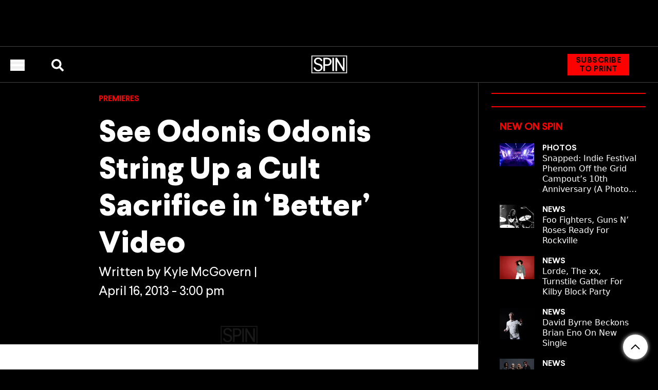

--- FILE ---
content_type: text/css
request_url: https://www.spin.com/app/uploads/hummingbird-assets/c32cebee4b1fd56e3913866ae7151cf1.css
body_size: 9451
content:
/**handles:app/0**/
*,:after,:before{border:0 solid #e5e7eb;box-sizing:border-box}:after,:before{--tw-content:""}:host,html{line-height:1.5;-webkit-text-size-adjust:100%;font-family:ui-sans-serif,system-ui,sans-serif,Apple Color Emoji,Segoe UI Emoji,Segoe UI Symbol,Noto Color Emoji;font-feature-settings:normal;font-variation-settings:normal;-moz-tab-size:4;tab-size:4;-webkit-tap-highlight-color:transparent}body{line-height:inherit;margin:0}hr{border-top-width:1px;color:inherit;height:0}abbr:where([title]){text-decoration:underline;-webkit-text-decoration:underline dotted;text-decoration:underline dotted}h1,h2,h3,h4,h5,h6{font-size:inherit;font-weight:inherit}a{color:inherit;text-decoration:inherit}b,strong{font-weight:bolder}code,kbd,pre,samp{font-family:ui-monospace,SFMono-Regular,Menlo,Monaco,Consolas,Liberation Mono,Courier New,monospace;font-feature-settings:normal;font-size:1em;font-variation-settings:normal}small{font-size:80%}sub,sup{font-size:75%;line-height:0;position:relative;vertical-align:initial}sub{bottom:-.25em}sup{top:-.5em}table{border-collapse:collapse;border-color:inherit;text-indent:0}button,input,optgroup,select,textarea{color:inherit;font-family:inherit;font-feature-settings:inherit;font-size:100%;font-variation-settings:inherit;font-weight:inherit;letter-spacing:inherit;line-height:inherit;margin:0;padding:0}button,select{text-transform:none}button,input:where([type=button]),input:where([type=reset]),input:where([type=submit]){-webkit-appearance:button;background-color:initial;background-image:none}:-moz-focusring{outline:auto}:-moz-ui-invalid{box-shadow:none}progress{vertical-align:initial}::-webkit-inner-spin-button,::-webkit-outer-spin-button{height:auto}[type=search]{-webkit-appearance:textfield;outline-offset:-2px}::-webkit-search-decoration{-webkit-appearance:none}::-webkit-file-upload-button{-webkit-appearance:button;font:inherit}summary{display:list-item}blockquote,dd,dl,figure,h1,h2,h3,h4,h5,h6,hr,p,pre{margin:0}fieldset{margin:0}fieldset,legend{padding:0}menu,ol,ul{list-style:none;margin:0;padding:0}dialog{padding:0}textarea{resize:vertical}input::placeholder,textarea::placeholder{color:#9ca3af;opacity:1}[role=button],button{cursor:pointer}:disabled{cursor:default}audio,canvas,embed,iframe,img,object,svg,video{display:block;vertical-align:middle}img,video{height:auto;max-width:100%}[hidden]{display:none}[type=search]::-webkit-search-cancel-button{display:none}*,:after,:before{--tw-border-spacing-x:0;--tw-border-spacing-y:0;--tw-translate-x:0;--tw-translate-y:0;--tw-rotate:0;--tw-skew-x:0;--tw-skew-y:0;--tw-scale-x:1;--tw-scale-y:1;--tw-pan-x: ;--tw-pan-y: ;--tw-pinch-zoom: ;--tw-scroll-snap-strictness:proximity;--tw-gradient-from-position: ;--tw-gradient-via-position: ;--tw-gradient-to-position: ;--tw-ordinal: ;--tw-slashed-zero: ;--tw-numeric-figure: ;--tw-numeric-spacing: ;--tw-numeric-fraction: ;--tw-ring-inset: ;--tw-ring-offset-width:0px;--tw-ring-offset-color:#fff;--tw-ring-color:#3b82f680;--tw-ring-offset-shadow:0 0 #0000;--tw-ring-shadow:0 0 #0000;--tw-shadow:0 0 #0000;--tw-shadow-colored:0 0 #0000;--tw-blur: ;--tw-brightness: ;--tw-contrast: ;--tw-grayscale: ;--tw-hue-rotate: ;--tw-invert: ;--tw-saturate: ;--tw-sepia: ;--tw-drop-shadow: ;--tw-backdrop-blur: ;--tw-backdrop-brightness: ;--tw-backdrop-contrast: ;--tw-backdrop-grayscale: ;--tw-backdrop-hue-rotate: ;--tw-backdrop-invert: ;--tw-backdrop-opacity: ;--tw-backdrop-saturate: ;--tw-backdrop-sepia: ;--tw-contain-size: ;--tw-contain-layout: ;--tw-contain-paint: ;--tw-contain-style: }::backdrop{--tw-border-spacing-x:0;--tw-border-spacing-y:0;--tw-translate-x:0;--tw-translate-y:0;--tw-rotate:0;--tw-skew-x:0;--tw-skew-y:0;--tw-scale-x:1;--tw-scale-y:1;--tw-pan-x: ;--tw-pan-y: ;--tw-pinch-zoom: ;--tw-scroll-snap-strictness:proximity;--tw-gradient-from-position: ;--tw-gradient-via-position: ;--tw-gradient-to-position: ;--tw-ordinal: ;--tw-slashed-zero: ;--tw-numeric-figure: ;--tw-numeric-spacing: ;--tw-numeric-fraction: ;--tw-ring-inset: ;--tw-ring-offset-width:0px;--tw-ring-offset-color:#fff;--tw-ring-color:#3b82f680;--tw-ring-offset-shadow:0 0 #0000;--tw-ring-shadow:0 0 #0000;--tw-shadow:0 0 #0000;--tw-shadow-colored:0 0 #0000;--tw-blur: ;--tw-brightness: ;--tw-contrast: ;--tw-grayscale: ;--tw-hue-rotate: ;--tw-invert: ;--tw-saturate: ;--tw-sepia: ;--tw-drop-shadow: ;--tw-backdrop-blur: ;--tw-backdrop-brightness: ;--tw-backdrop-contrast: ;--tw-backdrop-grayscale: ;--tw-backdrop-hue-rotate: ;--tw-backdrop-invert: ;--tw-backdrop-opacity: ;--tw-backdrop-saturate: ;--tw-backdrop-sepia: ;--tw-contain-size: ;--tw-contain-layout: ;--tw-contain-paint: ;--tw-contain-style: }@font-face{font-display:swap;font-family:Larsseit;font-style:normal;font-weight:400;src:url(/app/themes/spin/public/fonts/larsseit/Larsseit.e253c3.woff2) format("woff2")}@font-face{font-display:swap;font-family:Larsseit;font-style:normal;font-weight:700;src:url(/app/themes/spin/public/fonts/larsseit/Larsseit-Bold.92076e.woff2) format("woff2")}@font-face{font-display:swap;font-family:Larsseit;font-style:italic;font-weight:700;src:url(/app/themes/spin/public/fonts/larsseit/Larsseit-BoldItalic.dca23b.woff2) format("woff2")}@font-face{font-display:swap;font-family:Larsseit;font-style:normal;font-weight:800;src:url(/app/themes/spin/public/fonts/larsseit/Larsseit-ExtraBold.d40deb.woff2) format("woff2")}@font-face{font-display:swap;font-family:Larsseit;font-style:italic;font-weight:800;src:url(/app/themes/spin/public/fonts/larsseit/Larsseit-ExtraBoldItalic.416d1f.woff2) format("woff2")}@font-face{font-display:swap;font-family:Larsseit;font-style:italic;font-weight:400;src:url(/app/themes/spin/public/fonts/larsseit/Larsseit-Italic.b2e1bf.woff2) format("woff2")}@font-face{font-display:swap;font-family:LarsseitLight;font-style:normal;font-weight:400;src:url(/app/themes/spin/public/fonts/larsseit/Larsseit-Light.8a6640.woff2) format("woff2")}@font-face{font-display:swap;font-family:LarsseitLight;font-style:italic;font-weight:400;src:url(/app/themes/spin/public/fonts/larsseit/Larsseit-LightItalic.7277b1.woff2) format("woff2")}@font-face{font-display:swap;font-family:Canterbury;font-style:normal;font-weight:400;src:url(/app/themes/spin/public/fonts/canterbury/Canterbury.a67243.woff2) format("woff2")}:root{--global-color-primary:255 0 0;--global-color-secondary:0 0 0;--global-color-text:255 255 255;--global-color-accent:244 1 5;--global-color-backgrounds:37 37 37;--global-color-borders:66 66 66}h1{font-family:Larsseit,ui-sans-serif,system-ui,sans-serif,Apple Color Emoji,Segoe UI Emoji,Segoe UI Symbol,Noto Color Emoji;font-size:1.563rem;font-weight:700;--tw-text-opacity:1;color:rgb(var(--global-color-primary)/var(--tw-text-opacity))}@media (min-width:768px){h1{font-size:3.75rem}}h2{font-family:Larsseit,ui-sans-serif,system-ui,sans-serif,Apple Color Emoji,Segoe UI Emoji,Segoe UI Symbol,Noto Color Emoji;font-size:1.25rem;font-weight:700;--tw-text-opacity:1;color:rgb(var(--global-color-primary)/var(--tw-text-opacity))}@media (min-width:768px){h2{font-size:1.953rem}}h3{font-family:Larsseit,ui-sans-serif,system-ui,sans-serif,Apple Color Emoji,Segoe UI Emoji,Segoe UI Symbol,Noto Color Emoji;font-size:3.75rem;font-weight:600;text-transform:uppercase;--tw-text-opacity:1;color:rgb(var(--global-color-secondary)/var(--tw-text-opacity))}@media (min-width:768px){h3{font-size:1.563rem}}h4{font-family:Larsseit,ui-sans-serif,system-ui,sans-serif,Apple Color Emoji,Segoe UI Emoji,Segoe UI Symbol,Noto Color Emoji;font-size:1rem;font-weight:700;--tw-text-opacity:1;color:rgb(var(--global-color-primary)/var(--tw-text-opacity))}@media (min-width:768px){h4{font-size:1.125rem;line-height:1.75rem}}body{text-rendering:optimizelegibility;--tw-bg-opacity:1;background-color:rgb(var(--global-color-backgrounds)/var(--tw-bg-opacity));font-family:Larsseit,ui-sans-serif,system-ui,sans-serif,Apple Color Emoji,Segoe UI Emoji,Segoe UI Symbol,Noto Color Emoji;font-size:1rem;--tw-text-opacity:1;color:rgb(var(--global-color-text)/var(--tw-text-opacity));-webkit-font-smoothing:antialiased;-moz-osx-font-smoothing:grayscale}.container{width:100%}@media (min-width:640px){.container{max-width:640px}}@media (min-width:768px){.container{max-width:768px}}@media (min-width:1024px){.container{max-width:1024px}}@media (min-width:1280px){.container{max-width:1280px}}@media (min-width:1536px){.container{max-width:1536px}}@media (width >= 600px){.admin-bar .spin-header-banner{top:46px}}@media (width >= 780px){.admin-bar .spin-header-banner{top:2rem}}.nav-primary{max-height:calc(100vh - 70px);overflow-y:auto}@media (min-width:1024px){.nav-primary{overflow:visible}}.nav-legal ul,.nav-primary ul{align-items:center;display:flex;flex-wrap:wrap;justify-content:center}@media (min-width:1024px){.nav-legal ul,.nav-primary ul{justify-content:space-around}}.menu-main-container{width:100%}.nav-primary ul a{align-items:center;border-bottom-width:1px;display:flex;flex-wrap:wrap;justify-content:space-between;--tw-border-opacity:1;border-color:rgb(214 211 209/var(--tw-border-opacity));font-family:Larsseit,ui-sans-serif,system-ui,sans-serif,Apple Color Emoji,Segoe UI Emoji,Segoe UI Symbol,Noto Color Emoji;font-weight:700;padding:.625rem;text-transform:uppercase;--tw-text-opacity:1;color:rgb(var(--global-color-primary)/var(--tw-text-opacity))}@media (min-width:768px){.nav-primary ul a{letter-spacing:-.5px;padding-left:.25rem;padding-right:.25rem}}@media (min-width:1024px){.nav-primary ul a{border-bottom-width:0;padding-bottom:.75rem;padding-top:.75rem}}@media (min-width:1280px){.nav-primary ul a{letter-spacing:.5px}}@media (min-width:1024px){.nav-primary.nav-footer ul li:first-child a{padding-left:0}}.nav-primary ul li{text-align:left;width:100%}@media (min-width:1024px){.nav-primary ul li{width:auto}}.nav-primary ul .menu-item-has-children{position:relative}@media (min-width:1024px){.nav-primary ul .menu-item-has-children a{padding-right:1rem}}.nav-primary .sub-menu-toggle{cursor:pointer;display:block;height:19px;margin-left:7px;position:absolute;right:8px;top:10px;width:14px;--tw-content:url(/app/themes/spin/public/images/svg/arrow-down.3abce9.svg);content:var(--tw-content)}@media (min-width:1024px){.nav-primary .sub-menu-toggle{right:0;top:13px}}.nav-primary .expand>.sub-menu-toggle{--tw-rotate:180deg;transform:translate(var(--tw-translate-x),var(--tw-translate-y)) rotate(var(--tw-rotate)) skewX(var(--tw-skew-x)) skewY(var(--tw-skew-y)) scaleX(var(--tw-scale-x)) scaleY(var(--tw-scale-y))}@media (min-width:1024px){.nav-primary ul .menu-item-has-children:hover ul{display:block}}.nav-primary ul ul{display:none;top:100%;width:100%}@media (min-width:1024px){.nav-primary ul ul{position:absolute;width:260px;--tw-bg-opacity:1;background-color:rgb(var(--global-color-secondary)/var(--tw-bg-opacity))}.nav-primary ul ul li{border-bottom-width:1px;--tw-border-opacity:1;border-color:rgb(var(--global-color-backgrounds)/var(--tw-border-opacity))}}.nav-primary ul ul li a{padding-left:2.25rem;text-transform:none}@media (min-width:1024px){.nav-primary ul ul li a{padding-right:.75rem;text-transform:uppercase}.nav-primary .menu-item-has-children .sub-menu .sub-menu-toggle{right:.5rem;--tw-rotate:-90deg;transform:translate(var(--tw-translate-x),var(--tw-translate-y)) rotate(var(--tw-rotate)) skewX(var(--tw-skew-x)) skewY(var(--tw-skew-y)) scaleX(var(--tw-scale-x)) scaleY(var(--tw-scale-y))}}.nav-primary .expand .sub-menu{display:flex}.nav-primary .menu-item-has-children .sub-menu .sub-menu{display:none;top:0}@media (min-width:1024px){.nav-primary .menu-item-has-children .sub-menu .sub-menu{position:absolute;right:-100%}}.nav-primary .menu-item-has-children .sub-menu .expand .sub-menu{display:flex}.nav-primary .menu-item-has-children .sub-menu .sub-menu a{--tw-bg-opacity:1;background-color:rgb(248 250 252/var(--tw-bg-opacity))}@media (min-width:1024px){.nav-primary .menu-item-has-children .sub-menu .sub-menu a{background-color:initial}.nav-primary .menu-item-has-children .sub-menu li:hover .sub-menu{display:block}}.nav-primary.nav-footer{display:none;justify-content:flex-start}@media (min-width:1024px){.nav-primary.nav-footer{display:flex}}.nav-primary.nav-footer ul a{font-size:1.125rem;line-height:1.75rem;padding-bottom:0;padding-top:0}.burger.expand{border-bottom:4px solid #0000;top:32px}.burger.expand:before{transform:rotate(-405deg) translateY(1px) translateX(-3px)}.burger.expand:after{transform:rotate(405deg) translateY(-4px) translateX(-5px)}.nav-legal ul{justify-content:center}@media (min-width:768px){.nav-legal ul{justify-content:flex-start}}.nav-legal ul a{font-size:1.125rem;line-height:2.25rem;padding-left:.25rem;padding-right:.25rem}.nav-legal ul a:hover{text-decoration-line:underline}@media (min-width:1024px){.nav-legal ul a{padding-left:.75rem;padding-right:.75rem}.nav-legal ul a:first-child{padding-left:0}}.spin-social-icon{align-items:center;height:50px;width:50px}.pagination,.spin-social-icon{display:flex;flex-wrap:wrap;justify-content:center}.page-numbers,.post-page-numbers{border-width:1px;display:inline-block;margin-bottom:.625rem;margin-top:.625rem;--tw-border-opacity:1;border-color:rgb(var(--global-color-primary)/var(--tw-border-opacity));line-height:31px;padding-left:.625rem;padding-right:.625rem}.page-numbers.dots,.post-page-numbers.dots{border-width:0}.page-numbers.current,.post-page-numbers.current{border-color:#0000;--tw-bg-opacity:1;background-color:rgb(255 255 255/var(--tw-bg-opacity));font-weight:700;--tw-text-opacity:1;color:rgb(var(--global-color-primary)/var(--tw-text-opacity))}.entertainment-template-default .main,.post-template-default .main{max-width:100%}.spin_video-template-default .main{width:100%}.entry-content p{font-family:Larsseit,ui-sans-serif,system-ui,sans-serif,Apple Color Emoji,Segoe UI Emoji,Segoe UI Symbol,Noto Color Emoji;line-height:1.75rem;margin-bottom:1.25rem;overflow-wrap:break-word}.entry-content a,.entry-content h3{--tw-text-opacity:1;color:rgb(var(--global-color-primary)/var(--tw-text-opacity))}.entry-content-text-links a{--tw-text-opacity:1;color:rgb(var(--global-color-text)/var(--tw-text-opacity));text-decoration-line:underline}.entry-content h3{font-family:Larsseit,ui-sans-serif,system-ui,sans-serif,Apple Color Emoji,Segoe UI Emoji,Segoe UI Symbol,Noto Color Emoji;font-weight:800;text-transform:none}.entry-content iframe[src*=youtube]{aspect-ratio:16/9;height:100%;max-width:100%;width:100%}.entry-content .wp-caption{max-width:100%}.entry-content video,.entry-content>img{height:auto;max-width:100%;width:100%}.entry-content ol,.entry-content ul{margin-bottom:1.5rem;margin-left:3rem}.entry-content ul{list-style-type:disc}.entry-content ol{list-style-type:decimal}.wp-block-quote{margin-bottom:2.5rem;margin-top:2.5rem}.wp-block-quote p{display:inline;--tw-bg-opacity:1;background-color:rgb(var(--global-color-primary)/var(--tw-bg-opacity));-webkit-box-decoration-break:clone;box-decoration-break:clone;font-family:Larsseit,ui-sans-serif,system-ui,sans-serif,Apple Color Emoji,Segoe UI Emoji,Segoe UI Symbol,Noto Color Emoji;font-size:1.953rem;line-height:1.35;padding-left:1.25rem;padding-right:1.25rem;--tw-text-opacity:1;color:rgb(var(--global-color-secondary)/var(--tw-text-opacity));--tw-shadow:0 -.375em rgb(var(--global-color-primary)),0 .375em rgb(var(--global-color-primary));--tw-shadow-colored:0 -.375em var(--tw-shadow-color),0 .375em var(--tw-shadow-color);box-shadow:var(--tw-ring-offset-shadow,0 0 #0000),var(--tw-ring-shadow,0 0 #0000),var(--tw-shadow);--tw-shadow-color:rgb(var(--global-color-primary)/1);--tw-shadow:var(--tw-shadow-colored)}.wp-block-quote cite,.wp-block-quote p{font-weight:800;text-transform:uppercase}.wp-block-quote cite{display:inline-block;margin-left:2.5rem;--tw-bg-opacity:1;background-color:rgb(0 0 0/var(--tw-bg-opacity));font-size:1rem;padding:.625rem;--tw-text-opacity:1;color:rgb(var(--global-color-text)/var(--tw-text-opacity))}.spin-cover-story-slider .slick-slide,.spin-cover-story-slider .slick-track{align-items:center;display:flex;justify-content:center}.spin-cover-story-slider .slick-slide{--tw-scale-x:.8;--tw-scale-y:.8;flex-wrap:wrap;transition-duration:.3s;transition-property:all;transition-timing-function:cubic-bezier(.4,0,.2,1)}.spin-cover-story-slider .slick-slide,.spin-cover-story-slider .slick-slide.slick-current{transform:translate(var(--tw-translate-x),var(--tw-translate-y)) rotate(var(--tw-rotate)) skewX(var(--tw-skew-x)) skewY(var(--tw-skew-y)) scaleX(var(--tw-scale-x)) scaleY(var(--tw-scale-y))}.spin-cover-story-slider .slick-slide.slick-current{--tw-scale-x:1;--tw-scale-y:1}@media (width >= 600px){.admin-bar .spin-video-gallery-lightbox{margin-top:46px}}@media (width >= 780px){.admin-bar .spin-video-gallery-lightbox{height:calc(100vh - 32px);margin-top:2rem}}.spin-video-container iframe{aspect-ratio:16/9;height:100%;max-height:100%;max-width:100%;width:100%}.aligncenter,.alignleft,.alignright{display:block;padding:0}.aligncenter{float:none;margin:.5rem auto 1rem}.alignright{float:right;margin:.5rem 0 1rem 1rem}.alignleft{float:left;margin:.5rem 1rem 1rem 0}.wp-caption .wp-caption-text{font-size:.81rem;padding-bottom:1.25rem;padding-left:1.25rem;padding-top:1.25rem;--tw-text-opacity:1;color:rgb(31 41 55/var(--tw-text-opacity))}.wp-block-image figcaption,.wp-element-caption{font-size:.81rem}.wp-caption img{display:inline}@media (min-width:768px){.home .slick-slide{height:inherit}.home .slick-initialized .slick-slide,.home .slick-track{display:flex}}.decades-video-slider .slick-dots{bottom:auto;top:86%}.decades-video-slider .slick-dots li button:before{font-size:10px;--tw-text-opacity:1;color:rgb(255 255 255/var(--tw-text-opacity))}.decades-video-slider .slick-dots li.slick-active button:before{--tw-text-opacity:1;color:rgb(255 0 0/var(--tw-text-opacity));opacity:1}.active-primary{--tw-text-opacity:1;color:rgb(255 68 0/var(--tw-text-opacity))}.tab-content.hide{display:none}.year-card{height:70px;margin-bottom:1.25rem;position:relative}.slick-slide.slick-current .time-line-left{width:50%;--tw-bg-opacity:1;background-color:rgb(255 68 0/var(--tw-bg-opacity))}.slick-slide.slick-current .time-line-right{left:50%;width:50%;--tw-bg-opacity:1;background-color:rgb(255 255 255/var(--tw-bg-opacity))}.time-line-left,.time-line-right{height:3px;left:0;position:absolute;top:50%;width:100%;--tw-translate-y:50%;transform:translate(var(--tw-translate-x),var(--tw-translate-y)) rotate(var(--tw-rotate)) skewX(var(--tw-skew-x)) skewY(var(--tw-skew-y)) scaleX(var(--tw-scale-x)) scaleY(var(--tw-scale-y));--tw-bg-opacity:1;background-color:rgb(255 255 255/var(--tw-bg-opacity))}.time-line-left{width:50%}.time-dot{height:30px;left:50%;position:absolute;top:calc(50% + 2px);width:30px;z-index:10;--tw-translate-x:-25%;--tw-translate-y:-50%;border-radius:9999px;border-width:2px;transform:translate(var(--tw-translate-x),var(--tw-translate-y)) rotate(var(--tw-rotate)) skewX(var(--tw-skew-x)) skewY(var(--tw-skew-y)) scaleX(var(--tw-scale-x)) scaleY(var(--tw-scale-y));--tw-border-opacity:1;border-color:rgb(255 255 255/var(--tw-border-opacity));--tw-bg-opacity:1;background-color:rgb(0 0 0/var(--tw-bg-opacity))}.slick-slide.slick-current .time-dot{border-width:2px;--tw-bg-opacity:1;background-color:rgb(255 68 0/var(--tw-bg-opacity))}.year-slide{left:52%;margin-top:50px;position:absolute;z-index:0;--tw-translate-x:-50%;font-size:18px;font-weight:700;padding-top:1.25rem;transform:translate(var(--tw-translate-x),var(--tw-translate-y)) rotate(var(--tw-rotate)) skewX(var(--tw-skew-x)) skewY(var(--tw-skew-y)) scaleX(var(--tw-scale-x)) scaleY(var(--tw-scale-y));--tw-text-opacity:1;color:rgb(255 255 255/var(--tw-text-opacity))}.timeline-slick .slick-list{padding-bottom:3.5rem;padding-top:3.5rem}.timeline-slick .slick-slide{opacity:.5}.timeline-slick .slick-current,.timeline-slick .slick-slide:hover{opacity:1}.slick-current .timeline-card-inner:not(.timeline-card-noimage){transform:rotateY(180deg)}@media (max-width:1536px){body.entertainment-template-default,body.post-template-default,body.post-template-default .spin-header-banner,body.post-template-template-dual-rail-single,body.post-template-template-dual-rail-single .spin-header-banner,body.post-template-template-single-rail-single,body.post-template-template-single-rail-single .spin-header-banner{--tw-bg-opacity:1;background-color:rgb(0 0 0/var(--tw-bg-opacity))}}.ad-label{display:block;margin-bottom:1rem;text-align:center}.ad-label,.ad-label span{position:relative;z-index:40}.ad-label span{--tw-bg-opacity:1;background-color:rgb(255 255 255/var(--tw-bg-opacity));font-size:.8rem;padding-left:1rem;padding-right:1rem;text-transform:uppercase}.ad-label:before{border-top-width:1px;display:block;top:50%;width:100%;z-index:10;--tw-border-opacity:1;border-color:rgb(var(--global-color-borders)/var(--tw-border-opacity));--tw-content:"";content:var(--tw-content)}.ad-label:before,.sr-only{height:1px;position:absolute}.sr-only{margin:-1px;overflow:hidden;padding:0;width:1px;clip:rect(0,0,0,0);border-width:0;white-space:nowrap}.visible{visibility:visible}.static{position:static}.fixed{position:fixed}.absolute{position:absolute}.relative{position:relative}.sticky{position:sticky}.-right-2{right:-.5rem}.bottom-0{bottom:0}.bottom-5{bottom:1.25rem}.bottom-\[-50px\]{bottom:-50px}.bottom-\[-80px\]{bottom:-80px}.bottom-\[21px\]{bottom:21px}.left-0{left:0}.left-1\/2{left:50%}.left-2{left:.5rem}.left-20{left:5rem}.left-4{left:1rem}.left-\[-60px\]{left:-60px}.left-\[20px\]{left:20px}.left-\[31px\]{left:31px}.left-\[calc\(50\%-16px\)\]{left:calc(50% - 16px)}.left-\[calc\(50\%-20px\)\]{left:calc(50% - 20px)}.left-\[calc\(50\%-50px\)\]{left:calc(50% - 50px)}.right-1\/2{right:50%}.right-4{right:1rem}.right-5{right:1.25rem}.right-\[-60px\]{right:-60px}.right-\[20px\]{right:20px}.right-\[31px\]{right:31px}.right-\[76px\]{right:76px}.right-\[calc\(50\%-50px\)\]{right:calc(50% - 50px)}.top-0{top:0}.top-1\/2{top:50%}.top-2{top:.5rem}.top-4{top:1rem}.top-6{top:1.5rem}.top-\[126px\]{top:126px}.top-\[25px\]{top:25px}.top-\[70px\]{top:70px}.top-\[80px\]{top:80px}.top-\[calc\(50\%-10px\)\]{top:calc(50% - 10px)}.top-\[calc\(50\%-12px\)\]{top:calc(50% - 12px)}.top-\[calc\(50\%-16px\)\]{top:calc(50% - 16px)}.top-\[calc\(50\%-20px\)\]{top:calc(50% - 20px)}.z-0{z-index:0}.z-10{z-index:10}.z-50{z-index:50}.z-\[9999999\]{z-index:9999999}.order-1{order:1}.order-2{order:2}.col-start-1{grid-column-start:1}.col-end-7{grid-column-end:7}.m-0{margin:0}.m-auto{margin:auto}.-mx-5{margin-left:-1.25rem;margin-right:-1.25rem}.mx-1{margin-left:.25rem;margin-right:.25rem}.mx-2{margin-left:.5rem;margin-right:.5rem}.mx-2\.5{margin-left:.625rem;margin-right:.625rem}.mx-5{margin-left:1.25rem;margin-right:1.25rem}.mx-auto{margin-left:auto;margin-right:auto}.my-10{margin-bottom:2.5rem;margin-top:2.5rem}.my-20{margin-bottom:5rem;margin-top:5rem}.my-3{margin-bottom:.75rem;margin-top:.75rem}.my-4{margin-bottom:1rem;margin-top:1rem}.my-5{margin-bottom:1.25rem;margin-top:1.25rem}.my-6{margin-bottom:1.5rem;margin-top:1.5rem}.-ml-10{margin-left:-2.5rem}.-ml-4{margin-left:-1rem}.-mt-10{margin-top:-2.5rem}.-mt-2{margin-top:-.5rem}.-mt-2\.5{margin-top:-.625rem}.-mt-4{margin-top:-1rem}.-mt-5{margin-top:-1.25rem}.mb-1{margin-bottom:.25rem}.mb-1\.5{margin-bottom:.375rem}.mb-10{margin-bottom:2.5rem}.mb-12{margin-bottom:3rem}.mb-16{margin-bottom:4rem}.mb-2{margin-bottom:.5rem}.mb-3{margin-bottom:.75rem}.mb-4{margin-bottom:1rem}.mb-5{margin-bottom:1.25rem}.mb-6{margin-bottom:1.5rem}.mb-7{margin-bottom:1.75rem}.mb-8{margin-bottom:2rem}.ml-10{margin-left:2.5rem}.ml-2{margin-left:.5rem}.ml-2\.5{margin-left:.625rem}.ml-5{margin-left:1.25rem}.ml-auto{margin-left:auto}.mr-1{margin-right:.25rem}.mr-1\.5{margin-right:.375rem}.mr-10{margin-right:2.5rem}.mr-2{margin-right:.5rem}.mr-2\.5{margin-right:.625rem}.mr-4{margin-right:1rem}.mr-6{margin-right:1.5rem}.mr-auto{margin-right:auto}.mt-14{margin-top:3.5rem}.mt-2{margin-top:.5rem}.mt-3{margin-top:.75rem}.mt-4{margin-top:1rem}.mt-5{margin-top:1.25rem}.box-border{box-sizing:border-box}.box-content{box-sizing:initial}.line-clamp-3{-webkit-line-clamp:3}.line-clamp-3,.line-clamp-4{display:-webkit-box;overflow:hidden;-webkit-box-orient:vertical}.line-clamp-4{-webkit-line-clamp:4}.block{display:block}.\!inline-block{display:inline-block!important}.inline-block{display:inline-block}.inline{display:inline}.flex{display:flex}.table{display:table}.grid{display:grid}.contents{display:contents}.hidden{display:none}.aspect-\[0\.83\/1\]{aspect-ratio:.83/1}.aspect-\[1\.52\/1\]{aspect-ratio:1.52/1}.aspect-\[4\/3\]{aspect-ratio:4/3}.aspect-auto{aspect-ratio:auto}.aspect-square{aspect-ratio:1/1}.aspect-video{aspect-ratio:16/9}.h-0{height:0}.h-10{height:2.5rem}.h-12{height:3rem}.h-20{height:5rem}.h-24{height:6rem}.h-5{height:1.25rem}.h-6{height:1.5rem}.h-8{height:2rem}.h-9{height:2.25rem}.h-\[100px\]{height:100px}.h-\[24px\]{height:24px}.h-\[250px\]{height:250px}.h-\[35px\]{height:35px}.h-\[417px\]{height:417px}.h-\[48px\]{height:48px}.h-\[50px\]{height:50px}.h-\[51px\]{height:51px}.h-\[60px\]{height:60px}.h-\[70px\]{height:70px}.h-\[78px\]{height:78px}.h-\[800px\]{height:800px}.h-auto{height:auto}.h-full{height:100%}.max-h-\[500px\]{max-height:500px}.max-h-\[50vh\]{max-height:50vh}.max-h-\[70vh\]{max-height:70vh}.max-h-screen{max-height:100vh}.min-h-\[35px\]{min-height:35px}.min-h-\[90px\]{min-height:90px}.w-0{width:0}.w-1\/3{width:33.333333%}.w-1\/4{width:25%}.w-10{width:2.5rem}.w-11\/12{width:91.666667%}.w-12{width:3rem}.w-20{width:5rem}.w-24{width:6rem}.w-3\/4{width:75%}.w-3\/5{width:60%}.w-4\/6{width:66.666667%}.w-5{width:1.25rem}.w-6{width:1.5rem}.w-72{width:18rem}.w-8{width:2rem}.w-9\/12{width:75%}.w-\[100px\]{width:100px}.w-\[105\%\]{width:105%}.w-\[105px\]{width:105px}.w-\[109px\]{width:109px}.w-\[120px\]{width:120px}.w-\[148px\]{width:148px}.w-\[24px\]{width:24px}.w-\[28px\]{width:28px}.w-\[300px\]{width:300px}.w-\[318px\]{width:318px}.w-\[5\%\]{width:5%}.w-\[50px\]{width:50px}.w-\[75px\]{width:75px}.w-\[78px\]{width:78px}.w-\[9\%\]{width:9%}.w-\[94px\]{width:94px}.w-\[calc\(100\%\+2\.5rem\)\]{width:calc(100% + 2.5rem)}.w-\[calc\(100\%-120px\)\]{width:calc(100% - 120px)}.w-auto{width:auto}.w-full{width:100%}.min-w-\[250px\]{min-width:250px}.min-w-\[318px\]{min-width:318px}.min-w-\[85px\]{min-width:85px}.max-w-\[300px\]{max-width:300px}.max-w-\[302px\]{max-width:302px}.max-w-\[60\%\]{max-width:60%}.max-w-\[800px\]{max-width:800px}.max-w-\[970px\]{max-width:970px}.max-w-\[980px\]{max-width:980px}.max-w-\[calc\(100\%-120px\)\]{max-width:calc(100% - 120px)}.max-w-full{max-width:100%}.flex-1{flex:1 1 0%}.flex-auto{flex:1 1 auto}.flex-grow{flex-grow:1}.rotate-180{--tw-rotate:180deg}.rotate-180,.transform{transform:translate(var(--tw-translate-x),var(--tw-translate-y)) rotate(var(--tw-rotate)) skewX(var(--tw-skew-x)) skewY(var(--tw-skew-y)) scaleX(var(--tw-scale-x)) scaleY(var(--tw-scale-y))}@keyframes spin{to{transform:rotate(1turn)}}.animate-spin{animation:spin 1s linear infinite}.cursor-pointer{cursor:pointer}.list-none{list-style-type:none}.auto-cols-fr{grid-auto-columns:minmax(0,1fr)}.grid-flow-col{grid-auto-flow:column}.grid-cols-1{grid-template-columns:repeat(1,minmax(0,1fr))}.grid-cols-4{grid-template-columns:repeat(4,minmax(0,1fr))}.flex-row{flex-direction:row}.flex-col{flex-direction:column}.flex-col-reverse{flex-direction:column-reverse}.flex-wrap{flex-wrap:wrap}.content-center{align-content:center}.items-start{align-items:flex-start}.items-center{align-items:center}.items-stretch{align-items:stretch}.justify-start{justify-content:flex-start}.justify-end{justify-content:flex-end}.justify-center{justify-content:center}.justify-between{justify-content:space-between}.justify-around{justify-content:space-around}.justify-items-end{justify-items:end}.gap-7{gap:1.75rem}.gap-x-14{-moz-column-gap:3.5rem;column-gap:3.5rem}.gap-x-6{-moz-column-gap:1.5rem;column-gap:1.5rem}.gap-x-8{-moz-column-gap:2rem;column-gap:2rem}.gap-y-14{row-gap:3.5rem}.gap-y-8{row-gap:2rem}.overflow-auto{overflow:auto}.overflow-hidden{overflow:hidden}.whitespace-nowrap{white-space:nowrap}.break-words{overflow-wrap:break-word}.rounded-full{border-radius:9999px}.border{border-width:1px}.border-0{border-width:0}.border-\[13px\]{border-width:13px}.border-y{border-top-width:1px}.border-b,.border-y{border-bottom-width:1px}.border-b-\[20px\]{border-bottom-width:20px}.border-b-\[4px\]{border-bottom-width:4px}.border-l-0{border-left-width:0}.border-l-4{border-left-width:4px}.border-r-0{border-right-width:0}.border-t{border-top-width:1px}.border-backgrounds{--tw-border-opacity:1;border-color:rgb(var(--global-color-backgrounds)/var(--tw-border-opacity))}.border-black{--tw-border-opacity:1;border-color:rgb(0 0 0/var(--tw-border-opacity))}.border-borders{--tw-border-opacity:1;border-color:rgb(var(--global-color-borders)/var(--tw-border-opacity))}.border-neutral-200{--tw-border-opacity:1;border-color:rgb(229 229 229/var(--tw-border-opacity))}.border-primary{--tw-border-opacity:1;border-color:rgb(var(--global-color-primary)/var(--tw-border-opacity))}.border-white{--tw-border-opacity:1;border-color:rgb(255 255 255/var(--tw-border-opacity))}.bg-\[rgba\(0\2c 0\2c 0\2c \.8\)\]{background-color:#000c}.bg-backgrounds{--tw-bg-opacity:1;background-color:rgb(var(--global-color-backgrounds)/var(--tw-bg-opacity))}.bg-black{--tw-bg-opacity:1;background-color:rgb(0 0 0/var(--tw-bg-opacity))}.bg-gray-200{--tw-bg-opacity:1;background-color:rgb(229 231 235/var(--tw-bg-opacity))}.bg-primary{--tw-bg-opacity:1;background-color:rgb(var(--global-color-primary)/var(--tw-bg-opacity))}.bg-secondary{--tw-bg-opacity:1;background-color:rgb(var(--global-color-secondary)/var(--tw-bg-opacity))}.bg-text{--tw-bg-opacity:1;background-color:rgb(var(--global-color-text)/var(--tw-bg-opacity))}.bg-transparent{background-color:initial}.bg-white{--tw-bg-opacity:1;background-color:rgb(255 255 255/var(--tw-bg-opacity))}.bg-white\/10{background-color:#ffffff1a}.bg-\[linear-gradient\(179deg\2c _\#fff_50\%\2c _\#000_calc\(50\%\+2px\)\)\]{background-image:linear-gradient(179deg,#fff 50%,#000 calc(50% + 2px))}.bg-\[linear-gradient\(182deg\2c _\#000_50\%\2c _\#FFF_calc\(50\%\+2px\)\)\]{background-image:linear-gradient(182deg,#000 50%,#fff calc(50% + 2px))}.box-decoration-clone{-webkit-box-decoration-break:clone;box-decoration-break:clone}.fill-white{fill:#fff}.stroke-black{stroke:#000}.stroke-2{stroke-width:2}.object-contain{object-fit:contain}.object-cover{object-fit:cover}.object-right-bottom{object-position:right bottom}.\!p-2{padding:.5rem!important}.p-0{padding:0}.p-2{padding:.5rem}.p-2\.5{padding:.625rem}.p-3{padding:.75rem}.p-4{padding:1rem}.p-5{padding:1.25rem}.p-8{padding:2rem}.p-\[40px\]{padding:40px}.p-\[65px_Min\(14\%\2c 200px\)\]{padding:65px Min(14%,200px)}.px-1{padding-left:.25rem;padding-right:.25rem}.px-16{padding-left:4rem;padding-right:4rem}.px-2{padding-left:.5rem;padding-right:.5rem}.px-2\.5{padding-left:.625rem;padding-right:.625rem}.px-3{padding-left:.75rem;padding-right:.75rem}.px-4{padding-left:1rem;padding-right:1rem}.px-5{padding-left:1.25rem;padding-right:1.25rem}.py-10{padding-bottom:2.5rem;padding-top:2.5rem}.py-16{padding-bottom:4rem;padding-top:4rem}.py-2{padding-bottom:.5rem;padding-top:.5rem}.py-2\.5{padding-bottom:.625rem;padding-top:.625rem}.py-20{padding-bottom:5rem;padding-top:5rem}.py-5{padding-bottom:1.25rem;padding-top:1.25rem}.py-6{padding-bottom:1.5rem;padding-top:1.5rem}.py-\[15px\]{padding-bottom:15px;padding-top:15px}.py-\[65px_Min\(14\%\2c 200px\)\]{padding-bottom:65px Min(14%,200px);padding-top:65px Min(14%,200px)}.pb-0{padding-bottom:0}.pb-10{padding-bottom:2.5rem}.pb-12{padding-bottom:3rem}.pb-14{padding-bottom:3.5rem}.pb-2{padding-bottom:.5rem}.pb-2\.5{padding-bottom:.625rem}.pb-4{padding-bottom:1rem}.pb-5{padding-bottom:1.25rem}.pb-7{padding-bottom:1.75rem}.pb-8{padding-bottom:2rem}.pb-\[\.25rem\]{padding-bottom:.25rem}.pl-0{padding-left:0}.pl-10{padding-left:2.5rem}.pl-2{padding-left:.5rem}.pl-2\.5{padding-left:.625rem}.pl-5{padding-left:1.25rem}.pl-7{padding-left:1.75rem}.pr-0{padding-right:0}.pr-1{padding-right:.25rem}.pr-2{padding-right:.5rem}.pr-2\.5{padding-right:.625rem}.pr-4{padding-right:1rem}.pr-5{padding-right:1.25rem}.pr-6{padding-right:1.5rem}.pr-7{padding-right:1.75rem}.pr-8{padding-right:2rem}.pt-10{padding-top:2.5rem}.pt-12{padding-top:3rem}.pt-14{padding-top:3.5rem}.pt-2{padding-top:.5rem}.pt-2\.5{padding-top:.625rem}.pt-24{padding-top:6rem}.pt-3{padding-top:.75rem}.pt-4{padding-top:1rem}.pt-5{padding-top:1.25rem}.pt-\[\.25rem\]{padding-top:.25rem}.text-left{text-align:left}.text-center{text-align:center}.text-justify{text-align:justify}.font-base{font-family:Roboto,ui-sans-serif,system-ui,sans-serif,Apple Color Emoji,Segoe UI Emoji,Segoe UI Symbol,Noto Color Emoji}.font-canterbury{font-family:Canterbury,ui-serif,Georgia,Cambria,Times New Roman,Times,serif}.font-primary{font-family:Larsseit,ui-sans-serif,system-ui,sans-serif,Apple Color Emoji,Segoe UI Emoji,Segoe UI Symbol,Noto Color Emoji}.font-secondary{font-family:LarsseitLight,ui-sans-serif,system-ui,sans-serif,Apple Color Emoji,Segoe UI Emoji,Segoe UI Symbol,Noto Color Emoji}.text-2xl{font-size:1.563rem}.text-3xl{font-size:1.953rem}.text-\[12px\]{font-size:12px}.text-\[13px\]{font-size:13px}.text-\[14px\]{font-size:14px}.text-\[16px\]{font-size:16px}.text-\[18px\]{font-size:18px}.text-\[20px\]{font-size:20px}.text-\[22px\]{font-size:22px}.text-\[24px\]{font-size:24px}.text-\[28px\]{font-size:28px}.text-\[30px\]{font-size:30px}.text-\[35px\]{font-size:35px}.text-\[36px\]{font-size:36px}.text-\[40px\]{font-size:40px}.text-\[50px\]{font-size:50px}.text-base{font-size:1rem}.text-lg{font-size:1.125rem;line-height:1.75rem}.text-sm{font-size:.8rem}.text-xl{font-size:1.25rem}.font-black{font-weight:900}.font-bold{font-weight:700}.font-extrabold{font-weight:800}.font-medium{font-weight:500}.font-normal{font-weight:400}.font-semibold{font-weight:600}.uppercase{text-transform:uppercase}.normal-case{text-transform:none}.leading-4{line-height:1rem}.leading-5{line-height:1.25rem}.leading-\[1\.1\]{line-height:1.1}.leading-\[1\.2\]{line-height:1.2}.leading-\[1\.35\]{line-height:1.35}.leading-\[1\.4\]{line-height:1.4}.leading-\[20px\]{line-height:20px}.leading-\[24px\]{line-height:24px}.leading-\[28px\]{line-height:28px}.leading-\[30px\]{line-height:30px}.leading-\[33px\]{line-height:33px}.leading-\[35px\]{line-height:35px}.leading-\[43px\]{line-height:43px}.leading-\[46px\]{line-height:46px}.leading-\[52px\]{line-height:52px}.leading-\[60px\]{line-height:60px}.leading-\[75px\]{line-height:75px}.leading-none{line-height:1}.leading-normal{line-height:1.5}.leading-snug{line-height:1.375}.leading-tight{line-height:1.25}.tracking-\[\.5px\]{letter-spacing:.5px}.text-\[\#393838\]{--tw-text-opacity:1;color:rgb(57 56 56/var(--tw-text-opacity))}.text-\[\#5f5f5f\]{--tw-text-opacity:1;color:rgb(95 95 95/var(--tw-text-opacity))}.text-black{--tw-text-opacity:1;color:rgb(0 0 0/var(--tw-text-opacity))}.text-green-50{--tw-text-opacity:1;color:rgb(240 253 244/var(--tw-text-opacity))}.text-indigo-50{--tw-text-opacity:1;color:rgb(238 242 255/var(--tw-text-opacity))}.text-primary{--tw-text-opacity:1;color:rgb(var(--global-color-primary)/var(--tw-text-opacity))}.text-red-50{--tw-text-opacity:1;color:rgb(254 242 242/var(--tw-text-opacity))}.text-secondary{--tw-text-opacity:1;color:rgb(var(--global-color-secondary)/var(--tw-text-opacity))}.text-text{--tw-text-opacity:1;color:rgb(var(--global-color-text)/var(--tw-text-opacity))}.text-white{--tw-text-opacity:1;color:rgb(255 255 255/var(--tw-text-opacity))}.text-yellow-50{--tw-text-opacity:1;color:rgb(254 252 232/var(--tw-text-opacity))}.opacity-10{opacity:.1}.mix-blend-difference{mix-blend-mode:difference}.shadow-\[-20px_20px_0px_0px_\#ff0000\]{--tw-shadow:-20px 20px 0px 0px red;--tw-shadow-colored:-20px 20px 0px 0px var(--tw-shadow-color);box-shadow:var(--tw-ring-offset-shadow,0 0 #0000),var(--tw-ring-shadow,0 0 #0000),var(--tw-shadow)}.shadow-\[0_-\.27em_rgb\(var\(--global-color-primary\)\)\2c 0_\.375em_rgb\(var\(--global-color-primary\)\)\]{--tw-shadow:0 -.27em rgb(var(--global-color-primary)),0 .375em rgb(var(--global-color-primary));--tw-shadow-colored:0 -.27em var(--tw-shadow-color),0 .375em var(--tw-shadow-color);box-shadow:var(--tw-ring-offset-shadow,0 0 #0000),var(--tw-ring-shadow,0 0 #0000),var(--tw-shadow)}.shadow-\[0px_0px_7px_1px_\#c7c7c7\]{--tw-shadow:0px 0px 7px 1px #c7c7c7;--tw-shadow-colored:0px 0px 7px 1px var(--tw-shadow-color)}.shadow-\[0px_0px_7px_1px_\#c7c7c7\],.shadow-\[10px_10px_0px_0px_\#ff0000\]{box-shadow:var(--tw-ring-offset-shadow,0 0 #0000),var(--tw-ring-shadow,0 0 #0000),var(--tw-shadow)}.shadow-\[10px_10px_0px_0px_\#ff0000\]{--tw-shadow:10px 10px 0px 0px red;--tw-shadow-colored:10px 10px 0px 0px var(--tw-shadow-color)}.shadow-\[20px_20px_0px_0px_\#ff0000\]{--tw-shadow:20px 20px 0px 0px red;--tw-shadow-colored:20px 20px 0px 0px var(--tw-shadow-color)}.shadow-\[20px_20px_0px_0px_\#ff0000\],.shadow-\[3px_3px_0px_0px_\#ff0000\]{box-shadow:var(--tw-ring-offset-shadow,0 0 #0000),var(--tw-ring-shadow,0 0 #0000),var(--tw-shadow)}.shadow-\[3px_3px_0px_0px_\#ff0000\]{--tw-shadow:3px 3px 0px 0px red;--tw-shadow-colored:3px 3px 0px 0px var(--tw-shadow-color)}.shadow-primary{--tw-shadow-color:rgb(var(--global-color-primary)/1);--tw-shadow:var(--tw-shadow-colored)}.shadow-secondary{--tw-shadow-color:rgb(var(--global-color-secondary)/1);--tw-shadow:var(--tw-shadow-colored)}.outline{outline-style:solid}.outline-0{outline-width:0}.filter{filter:var(--tw-blur) var(--tw-brightness) var(--tw-contrast) var(--tw-grayscale) var(--tw-hue-rotate) var(--tw-invert) var(--tw-saturate) var(--tw-sepia) var(--tw-drop-shadow)}.transition-\[transform\]{transition-duration:.15s;transition-property:transform;transition-timing-function:cubic-bezier(.4,0,.2,1)}.transition-all{transition-duration:.15s;transition-property:all;transition-timing-function:cubic-bezier(.4,0,.2,1)}.transition-opacity{transition-duration:.15s;transition-property:opacity;transition-timing-function:cubic-bezier(.4,0,.2,1)}.duration-700{transition-duration:.7s}.ease-linear{transition-timing-function:linear}.\[backface-visibility\:hidden\]{backface-visibility:hidden}.\[perspective\:1000px\]{perspective:1000px}.\[transform-style\:preserve-3d\]{transform-style:preserve-3d}.\[transform\:rotateY\(180deg\)\]{transform:rotateY(180deg)}@media (min-width:1024px){.lg\:container{width:100%}@media (min-width:640px){.lg\:container{max-width:640px}}@media (min-width:768px){.lg\:container{max-width:768px}}@media (min-width:1024px){.lg\:container{max-width:1024px}}@media (min-width:1280px){.lg\:container{max-width:1280px}}@media (min-width:1536px){.lg\:container{max-width:1536px}}}.before\:absolute:before{content:var(--tw-content);position:absolute}.before\:inset-0:before{content:var(--tw-content);inset:0}.before\:bottom-\[-11\%\]:before{bottom:-11%;content:var(--tw-content)}.before\:left-0:before{content:var(--tw-content);left:0}.before\:top-0:before{content:var(--tw-content);top:0}.before\:-z-50:before{content:var(--tw-content);z-index:-50}.before\:z-10:before{content:var(--tw-content);z-index:10}.before\:mb-\[5px\]:before{content:var(--tw-content);margin-bottom:5px}.before\:block:before{content:var(--tw-content);display:block}.before\:h-\[20\%\]:before{content:var(--tw-content);height:20%}.before\:h-full:before{content:var(--tw-content);height:100%}.before\:w-full:before{content:var(--tw-content);width:100%}.before\:rotate-\[-1\.5deg\]:before{--tw-rotate:-1.5deg}.before\:rotate-\[-1\.5deg\]:before,.before\:skew-y-\[-6deg\]:before{content:var(--tw-content);transform:translate(var(--tw-translate-x),var(--tw-translate-y)) rotate(var(--tw-rotate)) skewX(var(--tw-skew-x)) skewY(var(--tw-skew-y)) scaleX(var(--tw-scale-x)) scaleY(var(--tw-scale-y))}.before\:skew-y-\[-6deg\]:before{--tw-skew-y:-6deg}.before\:border-b-\[4px\]:before{border-bottom-width:4px;content:var(--tw-content)}.before\:border-t-\[18px\]:before{border-top-width:18px;content:var(--tw-content)}.before\:border-primary:before{content:var(--tw-content);--tw-border-opacity:1;border-color:rgb(var(--global-color-primary)/var(--tw-border-opacity))}.before\:border-white:before{content:var(--tw-content);--tw-border-opacity:1;border-color:rgb(255 255 255/var(--tw-border-opacity))}.before\:bg-black\/30:before{background-color:#0000004d;content:var(--tw-content)}.before\:bg-primary:before{content:var(--tw-content);--tw-bg-opacity:1;background-color:rgb(var(--global-color-primary)/var(--tw-bg-opacity))}.before\:bg-secondary:before{content:var(--tw-content);--tw-bg-opacity:1;background-color:rgb(var(--global-color-secondary)/var(--tw-bg-opacity))}.before\:bg-white:before{content:var(--tw-content);--tw-bg-opacity:1;background-color:rgb(255 255 255/var(--tw-bg-opacity))}.before\:transition-all:before{content:var(--tw-content);transition-duration:.15s;transition-property:all;transition-timing-function:cubic-bezier(.4,0,.2,1)}.after\:mb-\[5px\]:after{content:var(--tw-content);margin-bottom:5px}.after\:block:after{content:var(--tw-content);display:block}.after\:w-full:after{content:var(--tw-content);width:100%}.after\:border-b-\[4px\]:after{border-bottom-width:4px;content:var(--tw-content)}.after\:border-white:after{content:var(--tw-content);--tw-border-opacity:1;border-color:rgb(255 255 255/var(--tw-border-opacity))}.after\:transition-all:after{content:var(--tw-content);transition-duration:.15s;transition-property:all;transition-timing-function:cubic-bezier(.4,0,.2,1)}.last\:flex:last-child{display:flex}.only\:ml-auto:only-child{margin-left:auto}.hover\:text-primary:hover{--tw-text-opacity:1;color:rgb(var(--global-color-primary)/var(--tw-text-opacity))}.hover\:opacity-100:hover{opacity:1}.hover\:opacity-70:hover{opacity:.7}.focus\:not-sr-only:focus{height:auto;margin:0;overflow:visible;padding:0;position:static;width:auto;clip:auto;white-space:normal}.focus\:outline-none:focus{outline:2px solid #0000;outline-offset:2px}.group\/card:focus .group-focus\/card\:\[transform\:rotateY\(180deg\)\],.group\/card:hover .group-hover\/card\:\[transform\:rotateY\(180deg\)\]{transform:rotateY(180deg)}.child\:min-h-\[352px\]>*{min-height:352px}.child\:w-full>*{width:100%}.child\:\!min-w-0>*{min-width:0!important}.child\:max-w-\[540px\]>*{max-width:540px}@media (max-width:767px){.max-\[767px\]\:bottom-0{bottom:0}}@media (min-width:768px){.md\:absolute{position:absolute}.md\:-left-4{left:-1rem}.md\:-right-4{right:-1rem}.md\:left-12{left:3rem}.md\:left-14{left:3.5rem}.md\:right-14{right:3.5rem}.md\:top-12{top:3rem}.md\:order-1{order:1}.md\:order-2{order:2}.md\:col-span-2{grid-column:span 2/span 2}.md\:mx-0{margin-left:0;margin-right:0}.md\:mb-0{margin-bottom:0}.md\:ml-0{margin-left:0}.md\:mr-8{margin-right:2rem}.md\:block{display:block}.md\:inline-block{display:inline-block}.md\:\!flex{display:flex!important}.md\:flex{display:flex}.md\:grid{display:grid}.md\:h-\[100px\]{height:100px}.md\:h-\[105px\]{height:105px}.md\:h-auto{height:auto}.md\:h-full{height:100%}.md\:min-h-\[810px\]{min-height:810px}.md\:w-1\/2{width:50%}.md\:w-1\/3{width:33.333333%}.md\:w-1\/4{width:25%}.md\:w-1\/5{width:20%}.md\:w-2\/3{width:66.666667%}.md\:w-3\/4{width:75%}.md\:w-4\/5{width:80%}.md\:w-4\/6{width:66.666667%}.md\:w-\[138px\]{width:138px}.md\:w-\[280px\]{width:280px}.md\:w-\[296px\]{width:296px}.md\:w-\[calc\(100\%-280px\)\]{width:calc(100% - 280px)}.md\:w-auto{width:auto}.md\:min-w-\[320px\]{min-width:320px}.md\:max-w-\[30\%\]{max-width:30%}.md\:max-w-\[70\%\]{max-width:70%}.md\:flex-1{flex:1 1 0%}.md\:grid-cols-2{grid-template-columns:repeat(2,minmax(0,1fr))}.md\:grid-cols-3{grid-template-columns:repeat(3,minmax(0,1fr))}.md\:flex-wrap{flex-wrap:wrap}.md\:justify-start{justify-content:flex-start}.md\:border-b-0{border-bottom-width:0}.md\:border-r{border-right-width:1px}.md\:p-10{padding:2.5rem}.md\:p-12{padding:3rem}.md\:p-2{padding:.5rem}.md\:p-2\.5{padding:.625rem}.md\:px-12{padding-left:3rem;padding-right:3rem}.md\:px-3{padding-left:.75rem;padding-right:.75rem}.md\:px-36{padding-left:9rem;padding-right:9rem}.md\:py-3{padding-bottom:.75rem;padding-top:.75rem}.md\:py-3\.5{padding-bottom:.875rem;padding-top:.875rem}.md\:pb-0{padding-bottom:0}.md\:pb-4{padding-bottom:1rem}.md\:pl-12{padding-left:3rem}.md\:pl-4{padding-left:1rem}.md\:pr-0{padding-right:0}.md\:pr-20{padding-right:5rem}.md\:pr-5{padding-right:1.25rem}.md\:pr-8{padding-right:2rem}.md\:pt-0{padding-top:0}.md\:text-left{text-align:left}.md\:text-\[16px\]{font-size:16px}.md\:text-\[18px\]{font-size:18px}.md\:text-\[24px\]{font-size:24px}.md\:text-\[25px\]{font-size:25px}.md\:text-\[36px\]{font-size:36px}.md\:text-\[48px\]{font-size:48px}.md\:text-\[50px\]{font-size:50px}.md\:text-\[60px\]{font-size:60px}.md\:text-\[90px\]{font-size:90px}.md\:leading-\[108px\]{line-height:108px}.md\:leading-\[30px\]{line-height:30px}.md\:leading-\[39px\]{line-height:39px}.md\:leading-\[48px\]{line-height:48px}.md\:leading-\[60px\]{line-height:60px}.md\:leading-none{line-height:1}.md\:before\:bottom-0:before{bottom:0;content:var(--tw-content)}.md\:before\:left-\[-28\%\]:before{content:var(--tw-content);left:-28%}.md\:before\:h-full:before{content:var(--tw-content);height:100%}.md\:before\:w-\[40\%\]:before{content:var(--tw-content);width:40%}.md\:before\:skew-x-\[9\.534deg\]:before{--tw-skew-x:9.534deg}.md\:before\:skew-x-\[9\.534deg\]:before,.md\:before\:skew-y-0:before{content:var(--tw-content);transform:translate(var(--tw-translate-x),var(--tw-translate-y)) rotate(var(--tw-rotate)) skewX(var(--tw-skew-x)) skewY(var(--tw-skew-y)) scaleX(var(--tw-scale-x)) scaleY(var(--tw-scale-y))}.md\:before\:skew-y-0:before{--tw-skew-y:0deg}.md\:before\:border-r-\[18px\]:before{border-right-width:18px;content:var(--tw-content)}.md\:before\:border-t-0:before{border-top-width:0;content:var(--tw-content)}.child\:md\:text-\[42px\]>*{font-size:42px}.min-\[768px\]\:ml-\[10px\]{margin-left:10px}.min-\[768px\]\:ml-\[25px\]{margin-left:25px}.min-\[768px\]\:flex{display:flex}.min-\[768px\]\:w-\[300px\]{width:300px}.min-\[768px\]\:w-\[320px\]{width:320px}.min-\[768px\]\:w-\[350px\]{width:350px}.min-\[768px\]\:w-\[calc\(100\%-320px\)\]{width:calc(100% - 320px)}.min-\[768px\]\:w-\[calc\(100\%-350px\)\]{width:calc(100% - 350px)}.min-\[768px\]\:flex-wrap{flex-wrap:wrap}.min-\[768px\]\:pt-\[200px\]{padding-top:200px}}@media (min-width:1024px){.lg\:sticky{position:sticky}.lg\:left-20{left:5rem}.lg\:left-4{left:1rem}.lg\:right-20{right:5rem}.lg\:top-\[93px\]{top:93px}.lg\:order-1{order:1}.lg\:order-2{order:2}.lg\:col-end-5{grid-column-end:5}.lg\:row-span-2{grid-row:span 2/span 2}.lg\:row-end-2{grid-row-end:2}.lg\:-mx-20{margin-left:-5rem;margin-right:-5rem}.lg\:mx-0{margin-left:0;margin-right:0}.lg\:my-0{margin-top:0}.lg\:mb-0,.lg\:my-0{margin-bottom:0}.lg\:ml-10{margin-left:2.5rem}.lg\:ml-auto{margin-left:auto}.lg\:mr-3{margin-right:.75rem}.lg\:mt-0{margin-top:0}.lg\:line-clamp-none{display:block;overflow:visible;-webkit-box-orient:horizontal;-webkit-line-clamp:none}.lg\:inline-block{display:inline-block}.lg\:flex{display:flex}.lg\:aspect-square{aspect-ratio:1/1}.lg\:h-36{height:9rem}.lg\:h-4{height:1rem}.lg\:h-5{height:1.25rem}.lg\:h-8{height:2rem}.lg\:h-full{height:100%}.lg\:w-1\/2{width:50%}.lg\:w-1\/3{width:33.333333%}.lg\:w-1\/4{width:25%}.lg\:w-1\/5{width:20%}.lg\:w-2\/3{width:66.666667%}.lg\:w-2\/5{width:40%}.lg\:w-3\/4{width:75%}.lg\:w-3\/5{width:60%}.lg\:w-36{width:9rem}.lg\:w-4{width:1rem}.lg\:w-4\/5{width:80%}.lg\:w-5{width:1.25rem}.lg\:w-8{width:2rem}.lg\:w-\[320px\]{width:320px}.lg\:w-\[66\.666\%\]{width:66.666%}.lg\:w-\[calc\(100\%\+10rem\)\]{width:calc(100% + 10rem)}.lg\:w-\[calc\(100\%-280px\)\]{width:calc(100% - 280px)}.lg\:w-\[calc\(100\%-320px\)\]{width:calc(100% - 320px)}.lg\:w-\[calc\(100\%-350px\)\]{width:calc(100% - 350px)}.lg\:w-auto{width:auto}.lg\:w-full{width:100%}.lg\:min-w-\[250px\]{min-width:250px}.lg\:min-w-\[729px\]{min-width:729px}.lg\:max-w-\[350px\]{max-width:350px}.lg\:max-w-\[470px\]{max-width:470px}.lg\:max-w-\[800px\]{max-width:800px}.lg\:grid-cols-3{grid-template-columns:repeat(3,minmax(0,1fr))}.lg\:grid-cols-4{grid-template-columns:repeat(4,minmax(0,1fr))}.lg\:flex-row{flex-direction:row}.lg\:flex-col{flex-direction:column}.lg\:justify-start{justify-content:flex-start}.lg\:justify-center{justify-content:center}.lg\:justify-between{justify-content:space-between}.lg\:whitespace-normal{white-space:normal}.lg\:border-b-0{border-bottom-width:0}.lg\:border-l{border-left-width:1px}.lg\:border-l-\[20px\]{border-left-width:20px}.lg\:border-t-0{border-top-width:0}.lg\:p-0{padding:0}.lg\:p-10{padding:2.5rem}.lg\:p-5{padding:1.25rem}.lg\:p-\[80px\]{padding:80px}.lg\:px-0{padding-left:0;padding-right:0}.lg\:px-10{padding-left:2.5rem;padding-right:2.5rem}.lg\:px-12{padding-left:3rem;padding-right:3rem}.lg\:px-14{padding-left:3.5rem;padding-right:3.5rem}.lg\:px-20{padding-left:5rem;padding-right:5rem}.lg\:px-24{padding-left:6rem;padding-right:6rem}.lg\:px-44{padding-left:11rem;padding-right:11rem}.lg\:py-6{padding-bottom:1.5rem;padding-top:1.5rem}.lg\:pb-0{padding-bottom:0}.lg\:pl-0{padding-left:0}.lg\:pl-12{padding-left:3rem}.lg\:pl-5{padding-left:1.25rem}.lg\:pr-12{padding-right:3rem}.lg\:pt-0{padding-top:0}.lg\:pt-10{padding-top:2.5rem}.lg\:pt-12{padding-top:3rem}.lg\:pt-5{padding-top:1.25rem}.lg\:text-2xl{font-size:1.563rem}.lg\:text-\[20px\]{font-size:20px}.lg\:text-\[24px\]{font-size:24px}.lg\:text-\[36px\]{font-size:36px}.lg\:text-\[48px\]{font-size:48px}.lg\:text-\[60px\]{font-size:60px}.lg\:text-\[64px\]{font-size:64px}.lg\:text-\[70px\]{font-size:70px}.lg\:text-base{font-size:1rem}.lg\:text-xl{font-size:1.25rem}.lg\:leading-9{line-height:2.25rem}.lg\:leading-\[1\.2\]{line-height:1.2}.lg\:leading-\[35px\]{line-height:35px}.lg\:leading-\[48px\]{line-height:48px}.lg\:leading-\[72px\]{line-height:72px}.lg\:leading-\[98px\]{line-height:98px}.lg\:shadow-\[20px_20px_0px_0px_\#ff0000\]{--tw-shadow:20px 20px 0px 0px red;--tw-shadow-colored:20px 20px 0px 0px var(--tw-shadow-color)}.lg\:shadow-\[20px_20px_0px_0px_\#ff0000\],.lg\:shadow-\[3px_3px_0px_0px_\#ff0000\]{box-shadow:var(--tw-ring-offset-shadow,0 0 #0000),var(--tw-ring-shadow,0 0 #0000),var(--tw-shadow)}.lg\:shadow-\[3px_3px_0px_0px_\#ff0000\]{--tw-shadow:3px 3px 0px 0px red;--tw-shadow-colored:3px 3px 0px 0px var(--tw-shadow-color)}.min-\[1024px\]\:max-w-\[1536px\]{max-width:1536px}}@media (min-width:1200px){.min-\[1200px\]\:flex{display:flex}.min-\[1200px\]\:w-\[320px\]{width:320px}.min-\[1200px\]\:w-\[calc\(100\%-640px\)\]{width:calc(100% - 640px)}}@media (min-width:1280px){.xl\:mt-auto{margin-top:auto}.xl\:w-\[15\%\]{width:15%}.xl\:border-r{border-right-width:1px}.xl\:border-t-0{border-top-width:0}.xl\:px-4{padding-left:1rem;padding-right:1rem}.xl\:px-40{padding-left:10rem;padding-right:10rem}.xl\:px-44{padding-left:11rem;padding-right:11rem}.xl\:px-5{padding-left:1.25rem;padding-right:1.25rem}.xl\:px-6{padding-left:1.5rem;padding-right:1.5rem}.xl\:px-60{padding-left:15rem;padding-right:15rem}.xl\:px-7{padding-left:1.75rem;padding-right:1.75rem}.xl\:py-12{padding-bottom:3rem;padding-top:3rem}.xl\:py-20{padding-bottom:5rem;padding-top:5rem}.xl\:pb-12{padding-bottom:3rem}.xl\:pt-5{padding-top:1.25rem}.xl\:text-2xl{font-size:1.563rem}.xl\:text-\[24px\]{font-size:24px}.xl\:text-\[36px\]{font-size:36px}}@media (min-width:1360px){.min-\[1360px\]\:max-w-\[1536px\]{max-width:1536px}}@media (min-width:1400px){.min-\[1400px\]\:static{position:static}.min-\[1400px\]\:relative{position:relative}.min-\[1400px\]\:right-\[initial\]{right:auto}.min-\[1400px\]\:top-\[initial\]{top:auto}.min-\[1400px\]\:flex{display:flex}.min-\[1400px\]\:hidden{display:none}.min-\[1400px\]\:w-\[66\%\]{width:66%}.min-\[1400px\]\:border-r{border-right-width:1px}.min-\[1400px\]\:border-borders{--tw-border-opacity:1;border-color:rgb(var(--global-color-borders)/var(--tw-border-opacity))}.min-\[1400px\]\:bg-transparent{background-color:initial}}@media (min-width:1536px){.\32xl\:px-44{padding-left:11rem;padding-right:11rem}}.\[\&\>\*\:nth-child\(2\)\]\:mb-5>:nth-child(2){margin-bottom:1.25rem}.\[\&\>p\]\:pb-10>p{padding-bottom:2.5rem}

--- FILE ---
content_type: application/javascript
request_url: https://htlbid.com/v3/spin.com/htlbid.js
body_size: 13624
content:
/*HTLv3*/(e=>{e.ADITUDE_WRAPPER_CONFIG={SITE_DOMAIN:"spin.com",HTLBID_GLOBAL:"htl",BID_MODIFIERS:{},PREBID_ALIASES:[],GPT_SET_CENTERING:!0,PREBID_CONFIG:{minBidCacheTTL:0,eventHistoryTTL:30,enableTIDs:!0,useBidCache:!0,priceGranularity:{buckets:[{max:3,increment:.01},{max:8,increment:.05},{max:10,increment:.5},{max:50,increment:1}]},userSync:{filterSettings:{iframe:{bidders:"*",filter:"include"}}},v3Settings:{gdpr:{timeout:8e3,defaultGdprScope:!0},gpp:{cmpApi:!0,timeout:8e3}},floors:{}},PREBID_GLOBAL:"pbjs",SLOT_PREFIX:"",ALL_AD_UNITS:[{slot:".htlad-archives_category_inpage_leaderboard_1",code:"/33049290/spin/archives/category_inpage_leaderboard_1",targeting:{},interstitial:!1,oop:!1,mediaTypes:{banner:{sizes:[{sizes:[[320,50]],viewport:[0,0]},{sizes:[[728,90]],viewport:[768,0]},{sizes:[[970,250],[970,90],[728,90]],viewport:[1024,0]}]}},bids:[{viewport:[0,0],bids:[[{bidder:"amx",params:{tagId:"aGFzaHRhZ2xhYnMtcm9uLmNvbQ"}},{bidder:"appnexus",params:{placementId:32801273}},{bidder:"rubicon",params:{accountId:"13322",siteId:"547776",zoneId:"3412080"}},{bidder:"pubmatic",params:{publisherId:"159885",adSlot:"5975392"}},{bidder:"openx",params:{delDomain:"hashtaglabs-d.openx.net",unit:"560843776"}},{bidder:"undertone",params:{publisherId:3484,placementId:"3484017"}},{bidder:"minutemedia",params:{org:"014kg58esrwwa0zns"}},{bidder:"kueezrtb",params:{cId:"666b1ad80e943e261e3ab158",pId:"65lk7c192882r0011813fn9"}},{bidder:"conversant",params:{site_id:"202937",secure:"0",tag_id:"inpage_leaderboard-Mobile"}},{bidder:"gumgum",params:{zone:"cq3lz8lc",slot:1163695}},{bidder:"sharethrough",params:{pkey:"hvhM7x9AfYZAURvC9Ua0h8ew"}},{bidder:"pgamssp",params:{placementId:"5593"}},{bidder:"imds",params:{seatId:"spin",tagId:"97893"}}]]},{viewport:[768,0],bids:[[{bidder:"amx",params:{tagId:"aGFzaHRhZ2xhYnMtcm9uLmNvbQ"}},{bidder:"appnexus",params:{placementId:32801280}},{bidder:"rubicon",params:{accountId:"13322",siteId:"547776",zoneId:"3412082"}},{bidder:"pubmatic",params:{publisherId:"159885",adSlot:"5975394"}},{bidder:"openx",params:{delDomain:"hashtaglabs-d.openx.net",unit:"560843777"}},{bidder:"undertone",params:{publisherId:3484,placementId:"3484018"}},{bidder:"minutemedia",params:{org:"014kg58esrwwa0zns"}},{bidder:"kueezrtb",params:{cId:"666b1ad80e943e261e3ab158",pId:"65lk7c192882r0011813fn9"}},{bidder:"conversant",params:{site_id:"202937",secure:"0",tag_id:"inpage_leaderboard-Tablet"}},{bidder:"gumgum",params:{zone:"cq3lz8lc",slot:1163696}},{bidder:"sharethrough",params:{pkey:"hvhM7x9AfYZAURvC9Ua0h8ew"}},{bidder:"pgamssp",params:{placementId:"5594"}},{bidder:"imds",params:{seatId:"spin",tagId:"97893"}}]]},{viewport:[1024,0],bids:[[{bidder:"amx",params:{tagId:"aGFzaHRhZ2xhYnMtcm9uLmNvbQ"}},{bidder:"appnexus",params:{placementId:32801285}},{bidder:"rubicon",params:{accountId:"13322",siteId:"547776",zoneId:"3412086"}},{bidder:"pubmatic",params:{publisherId:"159885",adSlot:"5975395"}},{bidder:"openx",params:{delDomain:"hashtaglabs-d.openx.net",unit:"560843778"}},{bidder:"undertone",params:{publisherId:3484,placementId:"3484023"}},{bidder:"minutemedia",params:{org:"014kg58esrwwa0zns"}},{bidder:"kueezrtb",params:{cId:"666b1ad80e943e261e3ab158",pId:"65lk7c192882r0011813fn9"}},{bidder:"conversant",params:{site_id:"202937",secure:"0",tag_id:"inpage_leaderboard-Desktop"}},{bidder:"gumgum",params:{zone:"cq3lz8lc",slot:1163697}},{bidder:"gumgum",params:{zone:"cq3lz8lc",slot:1163698}},{bidder:"gumgum",params:{zone:"cq3lz8lc",slot:1163699}},{bidder:"sharethrough",params:{pkey:"hvhM7x9AfYZAURvC9Ua0h8ew"}},{bidder:"pgamssp",params:{placementId:"5592"}},{bidder:"imds",params:{seatId:"spin",tagId:"97893"}}]]}]},{slot:".htlad-archives_category_inpage_leaderboard_2",code:"/33049290/spin/archives/category_inpage_leaderboard_2",targeting:{},interstitial:!1,oop:!1,mediaTypes:{banner:{sizes:[{sizes:[[320,50],[325,204],[325,508]],viewport:[0,0]},{sizes:[[728,90],[620,366]],viewport:[768,0]},{sizes:[[970,250],[970,90],[728,90],[620,366]],viewport:[1024,0]}]}},bids:[{viewport:[0,0],bids:[[{bidder:"amx",params:{tagId:"aGFzaHRhZ2xhYnMtcm9uLmNvbQ"}},{bidder:"appnexus",params:{placementId:32801273}},{bidder:"rubicon",params:{accountId:"13322",siteId:"547776",zoneId:"3412080"}},{bidder:"pubmatic",params:{publisherId:"159885",adSlot:"5975392"}},{bidder:"openx",params:{delDomain:"hashtaglabs-d.openx.net",unit:"560843776"}},{bidder:"undertone",params:{publisherId:3484,placementId:"3484017"}},{bidder:"minutemedia",params:{org:"014kg58esrwwa0zns"}},{bidder:"kueezrtb",params:{cId:"666b1ad80e943e261e3ab158",pId:"65lk7c192882r0011813fn9"}},{bidder:"conversant",params:{site_id:"202937",secure:"0",tag_id:"inpage_leaderboard-Mobile"}},{bidder:"gumgum",params:{zone:"cq3lz8lc",slot:1163695}},{bidder:"sharethrough",params:{pkey:"hvhM7x9AfYZAURvC9Ua0h8ew"}},{bidder:"pgamssp",params:{placementId:"5593"}},{bidder:"imds",params:{seatId:"spin",tagId:"97893"}}],[{bidder:"concert",params:{partnerId:"spin"}}]]},{viewport:[768,0],bids:[[{bidder:"amx",params:{tagId:"aGFzaHRhZ2xhYnMtcm9uLmNvbQ"}},{bidder:"appnexus",params:{placementId:32801280}},{bidder:"rubicon",params:{accountId:"13322",siteId:"547776",zoneId:"3412082"}},{bidder:"pubmatic",params:{publisherId:"159885",adSlot:"5975394"}},{bidder:"openx",params:{delDomain:"hashtaglabs-d.openx.net",unit:"560843777"}},{bidder:"undertone",params:{publisherId:3484,placementId:"3484018"}},{bidder:"minutemedia",params:{org:"014kg58esrwwa0zns"}},{bidder:"kueezrtb",params:{cId:"666b1ad80e943e261e3ab158",pId:"65lk7c192882r0011813fn9"}},{bidder:"conversant",params:{site_id:"202937",secure:"0",tag_id:"inpage_leaderboard-Tablet"}},{bidder:"gumgum",params:{zone:"cq3lz8lc",slot:1163696}},{bidder:"sharethrough",params:{pkey:"hvhM7x9AfYZAURvC9Ua0h8ew"}},{bidder:"pgamssp",params:{placementId:"5594"}},{bidder:"imds",params:{seatId:"spin",tagId:"97893"}}],[{bidder:"concert",params:{partnerId:"spin"}}]]},{viewport:[1024,0],bids:[[{bidder:"amx",params:{tagId:"aGFzaHRhZ2xhYnMtcm9uLmNvbQ"}},{bidder:"appnexus",params:{placementId:32801285}},{bidder:"rubicon",params:{accountId:"13322",siteId:"547776",zoneId:"3412086"}},{bidder:"pubmatic",params:{publisherId:"159885",adSlot:"5975395"}},{bidder:"openx",params:{delDomain:"hashtaglabs-d.openx.net",unit:"560843778"}},{bidder:"undertone",params:{publisherId:3484,placementId:"3484023"}},{bidder:"minutemedia",params:{org:"014kg58esrwwa0zns"}},{bidder:"kueezrtb",params:{cId:"666b1ad80e943e261e3ab158",pId:"65lk7c192882r0011813fn9"}},{bidder:"conversant",params:{site_id:"202937",secure:"0",tag_id:"inpage_leaderboard-Desktop"}},{bidder:"gumgum",params:{zone:"cq3lz8lc",slot:1163697}},{bidder:"gumgum",params:{zone:"cq3lz8lc",slot:1163698}},{bidder:"gumgum",params:{zone:"cq3lz8lc",slot:1163699}},{bidder:"sharethrough",params:{pkey:"hvhM7x9AfYZAURvC9Ua0h8ew"}},{bidder:"pgamssp",params:{placementId:"5592"}},{bidder:"imds",params:{seatId:"spin",tagId:"97893"}}],[{bidder:"concert",params:{partnerId:"spin"}}]]}]},{slot:".htlad-archives_category_inpage_leaderboard_3",code:"/33049290/spin/archives/category_inpage_leaderboard_3",targeting:{},interstitial:!1,oop:!1,mediaTypes:{banner:{sizes:[{sizes:[[320,50]],viewport:[0,0]},{sizes:[[728,90]],viewport:[768,0]},{sizes:[[970,250],[970,90],[728,90]],viewport:[1024,0]}]}},bids:[{viewport:[0,0],bids:[[{bidder:"amx",params:{tagId:"aGFzaHRhZ2xhYnMtcm9uLmNvbQ"}},{bidder:"appnexus",params:{placementId:32801273}},{bidder:"rubicon",params:{accountId:"13322",siteId:"547776",zoneId:"3412080"}},{bidder:"pubmatic",params:{publisherId:"159885",adSlot:"5975392"}},{bidder:"openx",params:{delDomain:"hashtaglabs-d.openx.net",unit:"560843776"}},{bidder:"undertone",params:{publisherId:3484,placementId:"3484017"}},{bidder:"minutemedia",params:{org:"014kg58esrwwa0zns"}},{bidder:"kueezrtb",params:{cId:"666b1ad80e943e261e3ab158",pId:"65lk7c192882r0011813fn9"}},{bidder:"conversant",params:{site_id:"202937",secure:"0",tag_id:"inpage_leaderboard-Mobile"}},{bidder:"gumgum",params:{zone:"cq3lz8lc",slot:1163695}},{bidder:"sharethrough",params:{pkey:"hvhM7x9AfYZAURvC9Ua0h8ew"}},{bidder:"pgamssp",params:{placementId:"5593"}},{bidder:"imds",params:{seatId:"spin",tagId:"97893"}}]]},{viewport:[768,0],bids:[[{bidder:"amx",params:{tagId:"aGFzaHRhZ2xhYnMtcm9uLmNvbQ"}},{bidder:"appnexus",params:{placementId:32801280}},{bidder:"rubicon",params:{accountId:"13322",siteId:"547776",zoneId:"3412082"}},{bidder:"pubmatic",params:{publisherId:"159885",adSlot:"5975394"}},{bidder:"openx",params:{delDomain:"hashtaglabs-d.openx.net",unit:"560843777"}},{bidder:"undertone",params:{publisherId:3484,placementId:"3484018"}},{bidder:"minutemedia",params:{org:"014kg58esrwwa0zns"}},{bidder:"kueezrtb",params:{cId:"666b1ad80e943e261e3ab158",pId:"65lk7c192882r0011813fn9"}},{bidder:"conversant",params:{site_id:"202937",secure:"0",tag_id:"inpage_leaderboard-Tablet"}},{bidder:"gumgum",params:{zone:"cq3lz8lc",slot:1163696}},{bidder:"sharethrough",params:{pkey:"hvhM7x9AfYZAURvC9Ua0h8ew"}},{bidder:"pgamssp",params:{placementId:"5594"}},{bidder:"imds",params:{seatId:"spin",tagId:"97893"}}]]},{viewport:[1024,0],bids:[[{bidder:"amx",params:{tagId:"aGFzaHRhZ2xhYnMtcm9uLmNvbQ"}},{bidder:"appnexus",params:{placementId:32801285}},{bidder:"rubicon",params:{accountId:"13322",siteId:"547776",zoneId:"3412086"}},{bidder:"pubmatic",params:{publisherId:"159885",adSlot:"5975395"}},{bidder:"openx",params:{delDomain:"hashtaglabs-d.openx.net",unit:"560843778"}},{bidder:"undertone",params:{publisherId:3484,placementId:"3484023"}},{bidder:"minutemedia",params:{org:"014kg58esrwwa0zns"}},{bidder:"kueezrtb",params:{cId:"666b1ad80e943e261e3ab158",pId:"65lk7c192882r0011813fn9"}},{bidder:"conversant",params:{site_id:"202937",secure:"0",tag_id:"inpage_leaderboard-Desktop"}},{bidder:"gumgum",params:{zone:"cq3lz8lc",slot:1163697}},{bidder:"gumgum",params:{zone:"cq3lz8lc",slot:1163698}},{bidder:"gumgum",params:{zone:"cq3lz8lc",slot:1163699}},{bidder:"sharethrough",params:{pkey:"hvhM7x9AfYZAURvC9Ua0h8ew"}},{bidder:"pgamssp",params:{placementId:"5592"}},{bidder:"imds",params:{seatId:"spin",tagId:"97893"}}]]}]},{slot:".htlad-archives_category_inpage_leaderboard_4",code:"/33049290/spin/archives/category_inpage_leaderboard_4",targeting:{},interstitial:!1,oop:!1,mediaTypes:{banner:{sizes:[{sizes:[[320,50]],viewport:[0,0]},{sizes:[[728,90]],viewport:[768,0]},{sizes:[[970,250],[970,90],[728,90]],viewport:[1024,0]}]}},bids:[{viewport:[0,0],bids:[[{bidder:"amx",params:{tagId:"aGFzaHRhZ2xhYnMtcm9uLmNvbQ"}},{bidder:"appnexus",params:{placementId:32801273}},{bidder:"rubicon",params:{accountId:"13322",siteId:"547776",zoneId:"3412080"}},{bidder:"pubmatic",params:{publisherId:"159885",adSlot:"5975392"}},{bidder:"openx",params:{delDomain:"hashtaglabs-d.openx.net",unit:"560843776"}},{bidder:"undertone",params:{publisherId:3484,placementId:"3484017"}},{bidder:"minutemedia",params:{org:"014kg58esrwwa0zns"}},{bidder:"kueezrtb",params:{cId:"666b1ad80e943e261e3ab158",pId:"65lk7c192882r0011813fn9"}},{bidder:"conversant",params:{site_id:"202937",secure:"0",tag_id:"inpage_leaderboard-Mobile"}},{bidder:"gumgum",params:{zone:"cq3lz8lc",slot:1163695}},{bidder:"sharethrough",params:{pkey:"hvhM7x9AfYZAURvC9Ua0h8ew"}},{bidder:"pgamssp",params:{placementId:"5593"}},{bidder:"imds",params:{seatId:"spin",tagId:"97893"}}]]},{viewport:[768,0],bids:[[{bidder:"amx",params:{tagId:"aGFzaHRhZ2xhYnMtcm9uLmNvbQ"}},{bidder:"appnexus",params:{placementId:32801280}},{bidder:"rubicon",params:{accountId:"13322",siteId:"547776",zoneId:"3412082"}},{bidder:"pubmatic",params:{publisherId:"159885",adSlot:"5975394"}},{bidder:"openx",params:{delDomain:"hashtaglabs-d.openx.net",unit:"560843777"}},{bidder:"undertone",params:{publisherId:3484,placementId:"3484018"}},{bidder:"minutemedia",params:{org:"014kg58esrwwa0zns"}},{bidder:"kueezrtb",params:{cId:"666b1ad80e943e261e3ab158",pId:"65lk7c192882r0011813fn9"}},{bidder:"conversant",params:{site_id:"202937",secure:"0",tag_id:"inpage_leaderboard-Tablet"}},{bidder:"gumgum",params:{zone:"cq3lz8lc",slot:1163696}},{bidder:"sharethrough",params:{pkey:"hvhM7x9AfYZAURvC9Ua0h8ew"}},{bidder:"pgamssp",params:{placementId:"5594"}},{bidder:"imds",params:{seatId:"spin",tagId:"97893"}}]]},{viewport:[1024,0],bids:[[{bidder:"amx",params:{tagId:"aGFzaHRhZ2xhYnMtcm9uLmNvbQ"}},{bidder:"appnexus",params:{placementId:32801285}},{bidder:"rubicon",params:{accountId:"13322",siteId:"547776",zoneId:"3412086"}},{bidder:"pubmatic",params:{publisherId:"159885",adSlot:"5975395"}},{bidder:"openx",params:{delDomain:"hashtaglabs-d.openx.net",unit:"560843778"}},{bidder:"undertone",params:{publisherId:3484,placementId:"3484023"}},{bidder:"minutemedia",params:{org:"014kg58esrwwa0zns"}},{bidder:"kueezrtb",params:{cId:"666b1ad80e943e261e3ab158",pId:"65lk7c192882r0011813fn9"}},{bidder:"conversant",params:{site_id:"202937",secure:"0",tag_id:"inpage_leaderboard-Desktop"}},{bidder:"gumgum",params:{zone:"cq3lz8lc",slot:1163697}},{bidder:"gumgum",params:{zone:"cq3lz8lc",slot:1163698}},{bidder:"gumgum",params:{zone:"cq3lz8lc",slot:1163699}},{bidder:"sharethrough",params:{pkey:"hvhM7x9AfYZAURvC9Ua0h8ew"}},{bidder:"pgamssp",params:{placementId:"5592"}},{bidder:"imds",params:{seatId:"spin",tagId:"97893"}}]]}]},{slot:".htlad-archives_category_inpage_leaderboard_5",code:"/33049290/spin/archives/category_inpage_leaderboard_5",targeting:{},interstitial:!1,oop:!1,mediaTypes:{banner:{sizes:[{sizes:[[320,50]],viewport:[0,0]},{sizes:[[728,90]],viewport:[768,0]},{sizes:[[970,250],[970,90],[728,90]],viewport:[1024,0]}]}},bids:[{viewport:[0,0],bids:[[{bidder:"amx",params:{tagId:"aGFzaHRhZ2xhYnMtcm9uLmNvbQ"}},{bidder:"appnexus",params:{placementId:32801273}},{bidder:"rubicon",params:{accountId:"13322",siteId:"547776",zoneId:"3412080"}},{bidder:"pubmatic",params:{publisherId:"159885",adSlot:"5975392"}},{bidder:"openx",params:{delDomain:"hashtaglabs-d.openx.net",unit:"560843776"}},{bidder:"undertone",params:{publisherId:3484,placementId:"3484017"}},{bidder:"minutemedia",params:{org:"014kg58esrwwa0zns"}},{bidder:"kueezrtb",params:{cId:"666b1ad80e943e261e3ab158",pId:"65lk7c192882r0011813fn9"}},{bidder:"conversant",params:{site_id:"202937",secure:"0",tag_id:"inpage_leaderboard-Mobile"}},{bidder:"gumgum",params:{zone:"cq3lz8lc",slot:1163695}},{bidder:"sharethrough",params:{pkey:"hvhM7x9AfYZAURvC9Ua0h8ew"}},{bidder:"pgamssp",params:{placementId:"5593"}},{bidder:"imds",params:{seatId:"spin",tagId:"97893"}}]]},{viewport:[768,0],bids:[[{bidder:"amx",params:{tagId:"aGFzaHRhZ2xhYnMtcm9uLmNvbQ"}},{bidder:"appnexus",params:{placementId:32801280}},{bidder:"rubicon",params:{accountId:"13322",siteId:"547776",zoneId:"3412082"}},{bidder:"pubmatic",params:{publisherId:"159885",adSlot:"5975394"}},{bidder:"openx",params:{delDomain:"hashtaglabs-d.openx.net",unit:"560843777"}},{bidder:"undertone",params:{publisherId:3484,placementId:"3484018"}},{bidder:"minutemedia",params:{org:"014kg58esrwwa0zns"}},{bidder:"kueezrtb",params:{cId:"666b1ad80e943e261e3ab158",pId:"65lk7c192882r0011813fn9"}},{bidder:"conversant",params:{site_id:"202937",secure:"0",tag_id:"inpage_leaderboard-Tablet"}},{bidder:"gumgum",params:{zone:"cq3lz8lc",slot:1163696}},{bidder:"sharethrough",params:{pkey:"hvhM7x9AfYZAURvC9Ua0h8ew"}},{bidder:"pgamssp",params:{placementId:"5594"}},{bidder:"imds",params:{seatId:"spin",tagId:"97893"}}]]},{viewport:[1024,0],bids:[[{bidder:"amx",params:{tagId:"aGFzaHRhZ2xhYnMtcm9uLmNvbQ"}},{bidder:"appnexus",params:{placementId:32801285}},{bidder:"rubicon",params:{accountId:"13322",siteId:"547776",zoneId:"3412086"}},{bidder:"pubmatic",params:{publisherId:"159885",adSlot:"5975395"}},{bidder:"openx",params:{delDomain:"hashtaglabs-d.openx.net",unit:"560843778"}},{bidder:"undertone",params:{publisherId:3484,placementId:"3484023"}},{bidder:"minutemedia",params:{org:"014kg58esrwwa0zns"}},{bidder:"kueezrtb",params:{cId:"666b1ad80e943e261e3ab158",pId:"65lk7c192882r0011813fn9"}},{bidder:"conversant",params:{site_id:"202937",secure:"0",tag_id:"inpage_leaderboard-Desktop"}},{bidder:"gumgum",params:{zone:"cq3lz8lc",slot:1163697}},{bidder:"gumgum",params:{zone:"cq3lz8lc",slot:1163698}},{bidder:"gumgum",params:{zone:"cq3lz8lc",slot:1163699}},{bidder:"sharethrough",params:{pkey:"hvhM7x9AfYZAURvC9Ua0h8ew"}},{bidder:"pgamssp",params:{placementId:"5592"}},{bidder:"imds",params:{seatId:"spin",tagId:"97893"}}]]}]},{slot:".htlad-archives_category_mrec_1",code:"/33049290/spin/archives/category_mrec_1",targeting:{},interstitial:!1,oop:!1,mediaTypes:{banner:{sizes:[{sizes:[[300,250],[325,508],[325,204]],viewport:[0,0]},{sizes:[[300,250]],viewport:[768,0]},{sizes:[[300,250]],viewport:[1024,0]}]}},bids:[{viewport:[0,0],bids:[[{bidder:"amx",params:{tagId:"aGFzaHRhZ2xhYnMtcm9uLmNvbQ"}},{bidder:"appnexus",params:{placementId:32801287}},{bidder:"rubicon",params:{accountId:"13322",siteId:"547776",zoneId:"3412088"}},{bidder:"pubmatic",params:{publisherId:"159885",adSlot:"5975396"}},{bidder:"openx",params:{delDomain:"hashtaglabs-d.openx.net",unit:"560843779"}},{bidder:"undertone",params:{publisherId:3484,placementId:"3484015"}},{bidder:"minutemedia",params:{org:"014kg58esrwwa0zns"}},{bidder:"kueezrtb",params:{cId:"666b1ad80e943e261e3ab158",pId:"65lk7c192882r0011813fn9"}},{bidder:"conversant",params:{site_id:"202937",secure:"0",tag_id:"mrec-Mobile"}},{bidder:"gumgum",params:{zone:"cq3lz8lc",slot:1163700}},{bidder:"sharethrough",params:{pkey:"hvhM7x9AfYZAURvC9Ua0h8ew"}},{bidder:"pgamssp",params:{placementId:"5596"}},{bidder:"imds",params:{seatId:"spin",tagId:"97893"}}],[{bidder:"concert",params:{partnerId:"spin"}}]]},{viewport:[768,0],bids:[[{bidder:"amx",params:{tagId:"aGFzaHRhZ2xhYnMtcm9uLmNvbQ"}},{bidder:"appnexus",params:{placementId:32801288}},{bidder:"rubicon",params:{accountId:"13322",siteId:"547776",zoneId:"3412090"}},{bidder:"pubmatic",params:{publisherId:"159885",adSlot:"5975397"}},{bidder:"openx",params:{delDomain:"hashtaglabs-d.openx.net",unit:"560843780"}},{bidder:"undertone",params:{publisherId:3484,placementId:"3484015"}},{bidder:"minutemedia",params:{org:"014kg58esrwwa0zns"}},{bidder:"kueezrtb",params:{cId:"666b1ad80e943e261e3ab158",pId:"65lk7c192882r0011813fn9"}},{bidder:"conversant",params:{site_id:"202937",secure:"0",tag_id:"mrec-Tablet"}},{bidder:"gumgum",params:{zone:"cq3lz8lc",slot:1163701}},{bidder:"sharethrough",params:{pkey:"hvhM7x9AfYZAURvC9Ua0h8ew"}},{bidder:"pgamssp",params:{placementId:"5597"}},{bidder:"imds",params:{seatId:"spin",tagId:"97893"}}]]},{viewport:[1024,0],bids:[[{bidder:"amx",params:{tagId:"aGFzaHRhZ2xhYnMtcm9uLmNvbQ"}},{bidder:"appnexus",params:{placementId:32801291}},{bidder:"rubicon",params:{accountId:"13322",siteId:"547776",zoneId:"3412092"}},{bidder:"pubmatic",params:{publisherId:"159885",adSlot:"5975398"}},{bidder:"openx",params:{delDomain:"hashtaglabs-d.openx.net",unit:"560843781"}},{bidder:"undertone",params:{publisherId:3484,placementId:"3484022"}},{bidder:"minutemedia",params:{org:"014kg58esrwwa0zns"}},{bidder:"kueezrtb",params:{cId:"666b1ad80e943e261e3ab158",pId:"65lk7c192882r0011813fn9"}},{bidder:"conversant",params:{site_id:"202937",secure:"0",tag_id:"mrec-Desktop"}},{bidder:"gumgum",params:{zone:"cq3lz8lc",slot:1163702}},{bidder:"gumgum",params:{zone:"cq3lz8lc",slot:1163703}},{bidder:"sharethrough",params:{pkey:"hvhM7x9AfYZAURvC9Ua0h8ew"}},{bidder:"pgamssp",params:{placementId:"5595"}},{bidder:"imds",params:{seatId:"spin",tagId:"97893"}}]]}]},{slot:".htlad-archives_category_mrec_2",code:"/33049290/spin/archives/category_mrec_2",targeting:{},interstitial:!1,oop:!1,mediaTypes:{banner:{sizes:[{sizes:[[300,250],[325,508],[325,204]],viewport:[0,0]},{sizes:[[300,250]],viewport:[768,0]},{sizes:[[300,250]],viewport:[1024,0]}]}},bids:[{viewport:[0,0],bids:[[{bidder:"amx",params:{tagId:"aGFzaHRhZ2xhYnMtcm9uLmNvbQ"}},{bidder:"appnexus",params:{placementId:32801287}},{bidder:"rubicon",params:{accountId:"13322",siteId:"547776",zoneId:"3412088"}},{bidder:"pubmatic",params:{publisherId:"159885",adSlot:"5975396"}},{bidder:"openx",params:{delDomain:"hashtaglabs-d.openx.net",unit:"560843779"}},{bidder:"undertone",params:{publisherId:3484,placementId:"3484015"}},{bidder:"minutemedia",params:{org:"014kg58esrwwa0zns"}},{bidder:"kueezrtb",params:{cId:"666b1ad80e943e261e3ab158",pId:"65lk7c192882r0011813fn9"}},{bidder:"conversant",params:{site_id:"202937",secure:"0",tag_id:"mrec-Mobile"}},{bidder:"gumgum",params:{zone:"cq3lz8lc",slot:1163700}},{bidder:"sharethrough",params:{pkey:"hvhM7x9AfYZAURvC9Ua0h8ew"}},{bidder:"pgamssp",params:{placementId:"5596"}},{bidder:"imds",params:{seatId:"spin",tagId:"97893"}}],[{bidder:"concert",params:{partnerId:"spin"}}]]},{viewport:[768,0],bids:[[{bidder:"amx",params:{tagId:"aGFzaHRhZ2xhYnMtcm9uLmNvbQ"}},{bidder:"appnexus",params:{placementId:32801288}},{bidder:"rubicon",params:{accountId:"13322",siteId:"547776",zoneId:"3412090"}},{bidder:"pubmatic",params:{publisherId:"159885",adSlot:"5975397"}},{bidder:"openx",params:{delDomain:"hashtaglabs-d.openx.net",unit:"560843780"}},{bidder:"undertone",params:{publisherId:3484,placementId:"3484015"}},{bidder:"minutemedia",params:{org:"014kg58esrwwa0zns"}},{bidder:"kueezrtb",params:{cId:"666b1ad80e943e261e3ab158",pId:"65lk7c192882r0011813fn9"}},{bidder:"conversant",params:{site_id:"202937",secure:"0",tag_id:"mrec-Tablet"}},{bidder:"gumgum",params:{zone:"cq3lz8lc",slot:1163701}},{bidder:"sharethrough",params:{pkey:"hvhM7x9AfYZAURvC9Ua0h8ew"}},{bidder:"pgamssp",params:{placementId:"5597"}},{bidder:"imds",params:{seatId:"spin",tagId:"97893"}}]]},{viewport:[1024,0],bids:[[{bidder:"amx",params:{tagId:"aGFzaHRhZ2xhYnMtcm9uLmNvbQ"}},{bidder:"appnexus",params:{placementId:32801291}},{bidder:"rubicon",params:{accountId:"13322",siteId:"547776",zoneId:"3412092"}},{bidder:"pubmatic",params:{publisherId:"159885",adSlot:"5975398"}},{bidder:"openx",params:{delDomain:"hashtaglabs-d.openx.net",unit:"560843781"}},{bidder:"undertone",params:{publisherId:3484,placementId:"3484022"}},{bidder:"minutemedia",params:{org:"014kg58esrwwa0zns"}},{bidder:"kueezrtb",params:{cId:"666b1ad80e943e261e3ab158",pId:"65lk7c192882r0011813fn9"}},{bidder:"conversant",params:{site_id:"202937",secure:"0",tag_id:"mrec-Desktop"}},{bidder:"gumgum",params:{zone:"cq3lz8lc",slot:1163702}},{bidder:"gumgum",params:{zone:"cq3lz8lc",slot:1163703}},{bidder:"sharethrough",params:{pkey:"hvhM7x9AfYZAURvC9Ua0h8ew"}},{bidder:"pgamssp",params:{placementId:"5595"}},{bidder:"imds",params:{seatId:"spin",tagId:"97893"}}]]}]},{slot:".htlad-archives_category_mrec_3",code:"/33049290/spin/archives/category_mrec_3",targeting:{},interstitial:!1,oop:!1,mediaTypes:{banner:{sizes:[{sizes:[[300,250],[325,508],[325,204]],viewport:[0,0]},{sizes:[[300,250]],viewport:[768,0]},{sizes:[[300,250]],viewport:[1024,0]}]}},bids:[{viewport:[0,0],bids:[[{bidder:"amx",params:{tagId:"aGFzaHRhZ2xhYnMtcm9uLmNvbQ"}},{bidder:"appnexus",params:{placementId:32801287}},{bidder:"rubicon",params:{accountId:"13322",siteId:"547776",zoneId:"3412088"}},{bidder:"pubmatic",params:{publisherId:"159885",adSlot:"5975396"}},{bidder:"openx",params:{delDomain:"hashtaglabs-d.openx.net",unit:"560843779"}},{bidder:"undertone",params:{publisherId:3484,placementId:"3484015"}},{bidder:"minutemedia",params:{org:"014kg58esrwwa0zns"}},{bidder:"kueezrtb",params:{cId:"666b1ad80e943e261e3ab158",pId:"65lk7c192882r0011813fn9"}},{bidder:"conversant",params:{site_id:"202937",secure:"0",tag_id:"mrec-Mobile"}},{bidder:"gumgum",params:{zone:"cq3lz8lc",slot:1163700}},{bidder:"sharethrough",params:{pkey:"hvhM7x9AfYZAURvC9Ua0h8ew"}},{bidder:"pgamssp",params:{placementId:"5596"}},{bidder:"imds",params:{seatId:"spin",tagId:"97893"}}],[{bidder:"concert",params:{partnerId:"spin"}}]]},{viewport:[768,0],bids:[[{bidder:"amx",params:{tagId:"aGFzaHRhZ2xhYnMtcm9uLmNvbQ"}},{bidder:"appnexus",params:{placementId:32801288}},{bidder:"rubicon",params:{accountId:"13322",siteId:"547776",zoneId:"3412090"}},{bidder:"pubmatic",params:{publisherId:"159885",adSlot:"5975397"}},{bidder:"openx",params:{delDomain:"hashtaglabs-d.openx.net",unit:"560843780"}},{bidder:"undertone",params:{publisherId:3484,placementId:"3484015"}},{bidder:"minutemedia",params:{org:"014kg58esrwwa0zns"}},{bidder:"kueezrtb",params:{cId:"666b1ad80e943e261e3ab158",pId:"65lk7c192882r0011813fn9"}},{bidder:"conversant",params:{site_id:"202937",secure:"0",tag_id:"mrec-Tablet"}},{bidder:"gumgum",params:{zone:"cq3lz8lc",slot:1163701}},{bidder:"sharethrough",params:{pkey:"hvhM7x9AfYZAURvC9Ua0h8ew"}},{bidder:"pgamssp",params:{placementId:"5597"}},{bidder:"imds",params:{seatId:"spin",tagId:"97893"}}]]},{viewport:[1024,0],bids:[[{bidder:"amx",params:{tagId:"aGFzaHRhZ2xhYnMtcm9uLmNvbQ"}},{bidder:"appnexus",params:{placementId:32801291}},{bidder:"rubicon",params:{accountId:"13322",siteId:"547776",zoneId:"3412092"}},{bidder:"pubmatic",params:{publisherId:"159885",adSlot:"5975398"}},{bidder:"openx",params:{delDomain:"hashtaglabs-d.openx.net",unit:"560843781"}},{bidder:"undertone",params:{publisherId:3484,placementId:"3484022"}},{bidder:"minutemedia",params:{org:"014kg58esrwwa0zns"}},{bidder:"kueezrtb",params:{cId:"666b1ad80e943e261e3ab158",pId:"65lk7c192882r0011813fn9"}},{bidder:"conversant",params:{site_id:"202937",secure:"0",tag_id:"mrec-Desktop"}},{bidder:"gumgum",params:{zone:"cq3lz8lc",slot:1163702}},{bidder:"gumgum",params:{zone:"cq3lz8lc",slot:1163703}},{bidder:"sharethrough",params:{pkey:"hvhM7x9AfYZAURvC9Ua0h8ew"}},{bidder:"pgamssp",params:{placementId:"5595"}},{bidder:"imds",params:{seatId:"spin",tagId:"97893"}}]]}]},{slot:".htlad-archives_category_mrec_4",code:"/33049290/spin/archives/category_mrec_4",targeting:{},interstitial:!1,oop:!1,mediaTypes:{banner:{sizes:[{sizes:[[300,250],[325,508],[325,204]],viewport:[0,0]},{sizes:[[300,250]],viewport:[768,0]},{sizes:[[300,250]],viewport:[1024,0]}]}},bids:[{viewport:[0,0],bids:[[{bidder:"amx",params:{tagId:"aGFzaHRhZ2xhYnMtcm9uLmNvbQ"}},{bidder:"appnexus",params:{placementId:32801287}},{bidder:"rubicon",params:{accountId:"13322",siteId:"547776",zoneId:"3412088"}},{bidder:"pubmatic",params:{publisherId:"159885",adSlot:"5975396"}},{bidder:"openx",params:{delDomain:"hashtaglabs-d.openx.net",unit:"560843779"}},{bidder:"undertone",params:{publisherId:3484,placementId:"3484015"}},{bidder:"minutemedia",params:{org:"014kg58esrwwa0zns"}},{bidder:"kueezrtb",params:{cId:"666b1ad80e943e261e3ab158",pId:"65lk7c192882r0011813fn9"}},{bidder:"conversant",params:{site_id:"202937",secure:"0",tag_id:"mrec-Mobile"}},{bidder:"gumgum",params:{zone:"cq3lz8lc",slot:1163700}},{bidder:"sharethrough",params:{pkey:"hvhM7x9AfYZAURvC9Ua0h8ew"}},{bidder:"pgamssp",params:{placementId:"5596"}},{bidder:"imds",params:{seatId:"spin",tagId:"97893"}}],[{bidder:"concert",params:{partnerId:"spin"}}]]},{viewport:[768,0],bids:[[{bidder:"amx",params:{tagId:"aGFzaHRhZ2xhYnMtcm9uLmNvbQ"}},{bidder:"appnexus",params:{placementId:32801288}},{bidder:"rubicon",params:{accountId:"13322",siteId:"547776",zoneId:"3412090"}},{bidder:"pubmatic",params:{publisherId:"159885",adSlot:"5975397"}},{bidder:"openx",params:{delDomain:"hashtaglabs-d.openx.net",unit:"560843780"}},{bidder:"undertone",params:{publisherId:3484,placementId:"3484015"}},{bidder:"minutemedia",params:{org:"014kg58esrwwa0zns"}},{bidder:"kueezrtb",params:{cId:"666b1ad80e943e261e3ab158",pId:"65lk7c192882r0011813fn9"}},{bidder:"conversant",params:{site_id:"202937",secure:"0",tag_id:"mrec-Tablet"}},{bidder:"gumgum",params:{zone:"cq3lz8lc",slot:1163701}},{bidder:"sharethrough",params:{pkey:"hvhM7x9AfYZAURvC9Ua0h8ew"}},{bidder:"pgamssp",params:{placementId:"5597"}},{bidder:"imds",params:{seatId:"spin",tagId:"97893"}}]]},{viewport:[1024,0],bids:[[{bidder:"amx",params:{tagId:"aGFzaHRhZ2xhYnMtcm9uLmNvbQ"}},{bidder:"appnexus",params:{placementId:32801291}},{bidder:"rubicon",params:{accountId:"13322",siteId:"547776",zoneId:"3412092"}},{bidder:"pubmatic",params:{publisherId:"159885",adSlot:"5975398"}},{bidder:"openx",params:{delDomain:"hashtaglabs-d.openx.net",unit:"560843781"}},{bidder:"undertone",params:{publisherId:3484,placementId:"3484022"}},{bidder:"minutemedia",params:{org:"014kg58esrwwa0zns"}},{bidder:"kueezrtb",params:{cId:"666b1ad80e943e261e3ab158",pId:"65lk7c192882r0011813fn9"}},{bidder:"conversant",params:{site_id:"202937",secure:"0",tag_id:"mrec-Desktop"}},{bidder:"gumgum",params:{zone:"cq3lz8lc",slot:1163702}},{bidder:"gumgum",params:{zone:"cq3lz8lc",slot:1163703}},{bidder:"sharethrough",params:{pkey:"hvhM7x9AfYZAURvC9Ua0h8ew"}},{bidder:"pgamssp",params:{placementId:"5595"}},{bidder:"imds",params:{seatId:"spin",tagId:"97893"}}]]}]},{slot:".htlad-archives_category_top_leaderboard",code:"/33049290/spin/archives/category_top_leaderboard",targeting:{},interstitial:!1,oop:!1,mediaTypes:{banner:{sizes:[{sizes:[[320,50]],viewport:[0,0]},{sizes:[[728,90]],viewport:[768,0]},{sizes:[[970,250],[970,90],[728,90]],viewport:[1024,0]}]}},bids:[{viewport:[0,0],bids:[[{bidder:"amx",params:{tagId:"aGFzaHRhZ2xhYnMtcm9uLmNvbQ"}},{bidder:"appnexus",params:{placementId:32801294}},{bidder:"rubicon",params:{accountId:"13322",siteId:"547776",zoneId:"3412094"}},{bidder:"pubmatic",params:{publisherId:"159885",adSlot:"5975400"}},{bidder:"openx",params:{delDomain:"hashtaglabs-d.openx.net",unit:"560843782"}},{bidder:"undertone",params:{publisherId:3484,placementId:"3484017"}},{bidder:"minutemedia",params:{org:"014kg58esrwwa0zns"}},{bidder:"kueezrtb",params:{cId:"666b1ad80e943e261e3ab158",pId:"65lk7c192882r0011813fn9"}},{bidder:"conversant",params:{site_id:"202937",secure:"0",tag_id:"top_leaderboard-Mobile"}},{bidder:"gumgum",params:{zone:"cq3lz8lc",slot:1163704}},{bidder:"sharethrough",params:{pkey:"hvhM7x9AfYZAURvC9Ua0h8ew"}},{bidder:"pgamssp",params:{placementId:"5600"}},{bidder:"imds",params:{seatId:"spin",tagId:"97893"}}]]},{viewport:[768,0],bids:[[{bidder:"amx",params:{tagId:"aGFzaHRhZ2xhYnMtcm9uLmNvbQ"}},{bidder:"appnexus",params:{placementId:32801296}},{bidder:"rubicon",params:{accountId:"13322",siteId:"547776",zoneId:"3412096"}},{bidder:"pubmatic",params:{publisherId:"159885",adSlot:"5975401"}},{bidder:"openx",params:{delDomain:"hashtaglabs-d.openx.net",unit:"560843783"}},{bidder:"undertone",params:{publisherId:3484,placementId:"3484018"}},{bidder:"minutemedia",params:{org:"014kg58esrwwa0zns"}},{bidder:"kueezrtb",params:{cId:"666b1ad80e943e261e3ab158",pId:"65lk7c192882r0011813fn9"}},{bidder:"conversant",params:{site_id:"202937",secure:"0",tag_id:"top_leaderboard-Tablet"}},{bidder:"gumgum",params:{zone:"cq3lz8lc",slot:1163705}},{bidder:"sharethrough",params:{pkey:"hvhM7x9AfYZAURvC9Ua0h8ew"}},{bidder:"pgamssp",params:{placementId:"5601"}},{bidder:"imds",params:{seatId:"spin",tagId:"97893"}}]]},{viewport:[1024,0],bids:[[{bidder:"amx",params:{tagId:"aGFzaHRhZ2xhYnMtcm9uLmNvbQ"}},{bidder:"appnexus",params:{placementId:32801297}},{bidder:"rubicon",params:{accountId:"13322",siteId:"547776",zoneId:"3412100"}},{bidder:"pubmatic",params:{publisherId:"159885",adSlot:"5975403"}},{bidder:"openx",params:{delDomain:"hashtaglabs-d.openx.net",unit:"560843784"}},{bidder:"undertone",params:{publisherId:3484,placementId:"3484023"}},{bidder:"minutemedia",params:{org:"014kg58esrwwa0zns"}},{bidder:"kueezrtb",params:{cId:"666b1ad80e943e261e3ab158",pId:"65lk7c192882r0011813fn9"}},{bidder:"conversant",params:{site_id:"202937",secure:"0",tag_id:"top_leaderboard-Desktop"}},{bidder:"gumgum",params:{zone:"cq3lz8lc",slot:1163706}},{bidder:"gumgum",params:{zone:"cq3lz8lc",slot:1163707}},{bidder:"gumgum",params:{zone:"cq3lz8lc",slot:1163708}},{bidder:"sharethrough",params:{pkey:"hvhM7x9AfYZAURvC9Ua0h8ew"}},{bidder:"pgamssp",params:{placementId:"5599"}},{bidder:"imds",params:{seatId:"spin",tagId:"97893"}}]]}]},{slot:".htlad-archives_story_inpage_leaderboard_1",code:"/33049290/spin/archives/story_inpage_leaderboard_1",targeting:{},interstitial:!1,oop:!1,mediaTypes:{banner:{sizes:[{sizes:[[320,50]],viewport:[0,0]},{sizes:[[728,90]],viewport:[768,0]},{sizes:[[970,250],[970,90],[728,90]],viewport:[1024,0]}]}},bids:[{viewport:[0,0],bids:[[{bidder:"amx",params:{tagId:"aGFzaHRhZ2xhYnMtcm9uLmNvbQ"}},{bidder:"appnexus",params:{placementId:32801273}},{bidder:"rubicon",params:{accountId:"13322",siteId:"547776",zoneId:"3412080"}},{bidder:"pubmatic",params:{publisherId:"159885",adSlot:"5975392"}},{bidder:"openx",params:{delDomain:"hashtaglabs-d.openx.net",unit:"560843776"}},{bidder:"undertone",params:{publisherId:3484,placementId:"3484017"}},{bidder:"minutemedia",params:{org:"014kg58esrwwa0zns"}},{bidder:"kueezrtb",params:{cId:"666b1ad80e943e261e3ab158",pId:"65lk7c192882r0011813fn9"}},{bidder:"conversant",params:{site_id:"202937",secure:"0",tag_id:"inpage_leaderboard-Mobile"}},{bidder:"gumgum",params:{zone:"cq3lz8lc",slot:1163695}},{bidder:"sharethrough",params:{pkey:"hvhM7x9AfYZAURvC9Ua0h8ew"}},{bidder:"pgamssp",params:{placementId:"5593"}},{bidder:"imds",params:{seatId:"spin",tagId:"97893"}}]]},{viewport:[768,0],bids:[[{bidder:"amx",params:{tagId:"aGFzaHRhZ2xhYnMtcm9uLmNvbQ"}},{bidder:"appnexus",params:{placementId:32801280}},{bidder:"rubicon",params:{accountId:"13322",siteId:"547776",zoneId:"3412082"}},{bidder:"pubmatic",params:{publisherId:"159885",adSlot:"5975394"}},{bidder:"openx",params:{delDomain:"hashtaglabs-d.openx.net",unit:"560843777"}},{bidder:"undertone",params:{publisherId:3484,placementId:"3484018"}},{bidder:"minutemedia",params:{org:"014kg58esrwwa0zns"}},{bidder:"kueezrtb",params:{cId:"666b1ad80e943e261e3ab158",pId:"65lk7c192882r0011813fn9"}},{bidder:"conversant",params:{site_id:"202937",secure:"0",tag_id:"inpage_leaderboard-Tablet"}},{bidder:"gumgum",params:{zone:"cq3lz8lc",slot:1163696}},{bidder:"sharethrough",params:{pkey:"hvhM7x9AfYZAURvC9Ua0h8ew"}},{bidder:"pgamssp",params:{placementId:"5594"}},{bidder:"imds",params:{seatId:"spin",tagId:"97893"}}]]},{viewport:[1024,0],bids:[[{bidder:"amx",params:{tagId:"aGFzaHRhZ2xhYnMtcm9uLmNvbQ"}},{bidder:"appnexus",params:{placementId:32801285}},{bidder:"rubicon",params:{accountId:"13322",siteId:"547776",zoneId:"3412086"}},{bidder:"pubmatic",params:{publisherId:"159885",adSlot:"5975395"}},{bidder:"openx",params:{delDomain:"hashtaglabs-d.openx.net",unit:"560843778"}},{bidder:"undertone",params:{publisherId:3484,placementId:"3484023"}},{bidder:"minutemedia",params:{org:"014kg58esrwwa0zns"}},{bidder:"kueezrtb",params:{cId:"666b1ad80e943e261e3ab158",pId:"65lk7c192882r0011813fn9"}},{bidder:"conversant",params:{site_id:"202937",secure:"0",tag_id:"inpage_leaderboard-Desktop"}},{bidder:"gumgum",params:{zone:"cq3lz8lc",slot:1163697}},{bidder:"gumgum",params:{zone:"cq3lz8lc",slot:1163698}},{bidder:"gumgum",params:{zone:"cq3lz8lc",slot:1163699}},{bidder:"sharethrough",params:{pkey:"hvhM7x9AfYZAURvC9Ua0h8ew"}},{bidder:"pgamssp",params:{placementId:"5592"}},{bidder:"imds",params:{seatId:"spin",tagId:"97893"}}]]}]},{slot:".htlad-archives_story_inpage_leaderboard_2",code:"/33049290/spin/archives/story_inpage_leaderboard_2",targeting:{},interstitial:!1,oop:!1,mediaTypes:{banner:{sizes:[{sizes:[[320,50],[325,508],[325,204]],viewport:[0,0]},{sizes:[[728,90],[325,508],[325,204]],viewport:[768,0]},{sizes:[[970,250],[970,90],[728,90],[620,366]],viewport:[1024,0]}]}},bids:[{viewport:[0,0],bids:[[{bidder:"amx",params:{tagId:"aGFzaHRhZ2xhYnMtcm9uLmNvbQ"}},{bidder:"appnexus",params:{placementId:32801273}},{bidder:"rubicon",params:{accountId:"13322",siteId:"547776",zoneId:"3412080"}},{bidder:"pubmatic",params:{publisherId:"159885",adSlot:"5975392"}},{bidder:"openx",params:{delDomain:"hashtaglabs-d.openx.net",unit:"560843776"}},{bidder:"undertone",params:{publisherId:3484,placementId:"3484017"}},{bidder:"minutemedia",params:{org:"014kg58esrwwa0zns"}},{bidder:"kueezrtb",params:{cId:"666b1ad80e943e261e3ab158",pId:"65lk7c192882r0011813fn9"}},{bidder:"conversant",params:{site_id:"202937",secure:"0",tag_id:"inpage_leaderboard-Mobile"}},{bidder:"gumgum",params:{zone:"cq3lz8lc",slot:1163695}},{bidder:"sharethrough",params:{pkey:"hvhM7x9AfYZAURvC9Ua0h8ew"}},{bidder:"pgamssp",params:{placementId:"5593"}},{bidder:"imds",params:{seatId:"spin",tagId:"97893"}}],[{bidder:"concert",params:{partnerId:"spin"}}]]},{viewport:[768,0],bids:[[{bidder:"amx",params:{tagId:"aGFzaHRhZ2xhYnMtcm9uLmNvbQ"}},{bidder:"appnexus",params:{placementId:32801280}},{bidder:"rubicon",params:{accountId:"13322",siteId:"547776",zoneId:"3412082"}},{bidder:"pubmatic",params:{publisherId:"159885",adSlot:"5975394"}},{bidder:"openx",params:{delDomain:"hashtaglabs-d.openx.net",unit:"560843777"}},{bidder:"undertone",params:{publisherId:3484,placementId:"3484018"}},{bidder:"minutemedia",params:{org:"014kg58esrwwa0zns"}},{bidder:"kueezrtb",params:{cId:"666b1ad80e943e261e3ab158",pId:"65lk7c192882r0011813fn9"}},{bidder:"conversant",params:{site_id:"202937",secure:"0",tag_id:"inpage_leaderboard-Tablet"}},{bidder:"gumgum",params:{zone:"cq3lz8lc",slot:1163696}},{bidder:"sharethrough",params:{pkey:"hvhM7x9AfYZAURvC9Ua0h8ew"}},{bidder:"pgamssp",params:{placementId:"5594"}},{bidder:"imds",params:{seatId:"spin",tagId:"97893"}}],[{bidder:"concert",params:{partnerId:"spin"}}]]},{viewport:[1024,0],bids:[[{bidder:"amx",params:{tagId:"aGFzaHRhZ2xhYnMtcm9uLmNvbQ"}},{bidder:"appnexus",params:{placementId:32801285}},{bidder:"rubicon",params:{accountId:"13322",siteId:"547776",zoneId:"3412086"}},{bidder:"pubmatic",params:{publisherId:"159885",adSlot:"5975395"}},{bidder:"openx",params:{delDomain:"hashtaglabs-d.openx.net",unit:"560843778"}},{bidder:"undertone",params:{publisherId:3484,placementId:"3484023"}},{bidder:"minutemedia",params:{org:"014kg58esrwwa0zns"}},{bidder:"kueezrtb",params:{cId:"666b1ad80e943e261e3ab158",pId:"65lk7c192882r0011813fn9"}},{bidder:"conversant",params:{site_id:"202937",secure:"0",tag_id:"inpage_leaderboard-Desktop"}},{bidder:"gumgum",params:{zone:"cq3lz8lc",slot:1163697}},{bidder:"gumgum",params:{zone:"cq3lz8lc",slot:1163698}},{bidder:"gumgum",params:{zone:"cq3lz8lc",slot:1163699}},{bidder:"sharethrough",params:{pkey:"hvhM7x9AfYZAURvC9Ua0h8ew"}},{bidder:"pgamssp",params:{placementId:"5592"}},{bidder:"imds",params:{seatId:"spin",tagId:"97893"}}],[{bidder:"concert",params:{partnerId:"spin"}}]]}]},{slot:".htlad-archives_story_inpage_mrec_1",code:"/33049290/spin/archives/story_inpage_mrec_1",targeting:{},interstitial:!1,oop:!1,mediaTypes:{banner:{sizes:[{sizes:[[300,250],[325,508],[325,204]],viewport:[0,0]},{sizes:[[300,250],[325,508],[325,204]],viewport:[768,0]},{sizes:[[300,250],[970,250],[620,366]],viewport:[1024,0]}]}},bids:[{viewport:[0,0],bids:[[{bidder:"amx",params:{tagId:"aGFzaHRhZ2xhYnMtcm9uLmNvbQ"}},{bidder:"appnexus",params:{placementId:32801287}},{bidder:"rubicon",params:{accountId:"13322",siteId:"547776",zoneId:"3412088"}},{bidder:"pubmatic",params:{publisherId:"159885",adSlot:"5975396"}},{bidder:"openx",params:{delDomain:"hashtaglabs-d.openx.net",unit:"560843779"}},{bidder:"undertone",params:{publisherId:3484,placementId:"3484015"}},{bidder:"minutemedia",params:{org:"014kg58esrwwa0zns"}},{bidder:"kueezrtb",params:{cId:"666b1ad80e943e261e3ab158",pId:"65lk7c192882r0011813fn9"}},{bidder:"conversant",params:{site_id:"202937",secure:"0",tag_id:"mrec-Mobile"}},{bidder:"gumgum",params:{zone:"cq3lz8lc",slot:1163700}},{bidder:"sharethrough",params:{pkey:"hvhM7x9AfYZAURvC9Ua0h8ew"}},{bidder:"pgamssp",params:{placementId:"5596"}},{bidder:"imds",params:{seatId:"spin",tagId:"97893"}}],[{bidder:"concert",params:{partnerId:"spin"}}]]},{viewport:[768,0],bids:[[{bidder:"amx",params:{tagId:"aGFzaHRhZ2xhYnMtcm9uLmNvbQ"}},{bidder:"appnexus",params:{placementId:32801288}},{bidder:"rubicon",params:{accountId:"13322",siteId:"547776",zoneId:"3412090"}},{bidder:"pubmatic",params:{publisherId:"159885",adSlot:"5975397"}},{bidder:"openx",params:{delDomain:"hashtaglabs-d.openx.net",unit:"560843780"}},{bidder:"undertone",params:{publisherId:3484,placementId:"3484015"}},{bidder:"minutemedia",params:{org:"014kg58esrwwa0zns"}},{bidder:"kueezrtb",params:{cId:"666b1ad80e943e261e3ab158",pId:"65lk7c192882r0011813fn9"}},{bidder:"conversant",params:{site_id:"202937",secure:"0",tag_id:"mrec-Tablet"}},{bidder:"gumgum",params:{zone:"cq3lz8lc",slot:1163701}},{bidder:"sharethrough",params:{pkey:"hvhM7x9AfYZAURvC9Ua0h8ew"}},{bidder:"pgamssp",params:{placementId:"5597"}},{bidder:"imds",params:{seatId:"spin",tagId:"97893"}}],[{bidder:"concert",params:{partnerId:"spin"}}]]},{viewport:[1024,0],bids:[[{bidder:"amx",params:{tagId:"aGFzaHRhZ2xhYnMtcm9uLmNvbQ"}},{bidder:"appnexus",params:{placementId:32801291}},{bidder:"rubicon",params:{accountId:"13322",siteId:"547776",zoneId:"3412092"}},{bidder:"pubmatic",params:{publisherId:"159885",adSlot:"5975398"}},{bidder:"openx",params:{delDomain:"hashtaglabs-d.openx.net",unit:"560843781"}},{bidder:"undertone",params:{publisherId:3484,placementId:"3484022"}},{bidder:"minutemedia",params:{org:"014kg58esrwwa0zns"}},{bidder:"kueezrtb",params:{cId:"666b1ad80e943e261e3ab158",pId:"65lk7c192882r0011813fn9"}},{bidder:"conversant",params:{site_id:"202937",secure:"0",tag_id:"mrec-Desktop"}},{bidder:"gumgum",params:{zone:"cq3lz8lc",slot:1163702}},{bidder:"gumgum",params:{zone:"cq3lz8lc",slot:1163703}},{bidder:"sharethrough",params:{pkey:"hvhM7x9AfYZAURvC9Ua0h8ew"}},{bidder:"pgamssp",params:{placementId:"5595"}},{bidder:"imds",params:{seatId:"spin",tagId:"97893"}}],[{bidder:"concert",params:{partnerId:"spin"}}]]}]},{slot:".htlad-banner_1",code:"/33049290/spin/viral/banner_1",targeting:{},interstitial:!1,oop:!1,mediaTypes:{banner:{sizes:[{sizes:[[468,60],[728,90]],viewport:[1024,0]},{sizes:[],viewport:[768,0]},{sizes:[],viewport:[0,0]}]}},bids:[{viewport:[1024,0],bids:[[{bidder:"amx",params:{tagId:"aGFzaHRhZ2xhYnMtcm9uLmNvbQ"}},{bidder:"appnexus",params:{placementId:32801285}},{bidder:"rubicon",params:{accountId:"13322",siteId:"547776",zoneId:"3412086"}},{bidder:"pubmatic",params:{publisherId:"159885",adSlot:"5975395"}},{bidder:"openx",params:{delDomain:"hashtaglabs-d.openx.net",unit:"560843778"}},{bidder:"undertone",params:{publisherId:3484,placementId:"3484023"}},{bidder:"minutemedia",params:{org:"014kg58esrwwa0zns"}},{bidder:"kueezrtb",params:{cId:"666b1ad80e943e261e3ab158",pId:"65lk7c192882r0011813fn9"}},{bidder:"conversant",params:{site_id:"202937",secure:"0",tag_id:"inpage_leaderboard-Desktop"}},{bidder:"gumgum",params:{zone:"cq3lz8lc",slot:1163697}},{bidder:"gumgum",params:{zone:"cq3lz8lc",slot:1163698}},{bidder:"gumgum",params:{zone:"cq3lz8lc",slot:1163699}},{bidder:"sharethrough",params:{pkey:"hvhM7x9AfYZAURvC9Ua0h8ew"}},{bidder:"pgamssp",params:{placementId:"5592"}},{bidder:"imds",params:{seatId:"spin",tagId:"97893"}}]]},{viewport:[768,0],bids:[]},{viewport:[0,0],bids:[]}]},{slot:".htlad-banner_2",code:"/33049290/spin/viral/banner_2",targeting:{},interstitial:!1,oop:!1,mediaTypes:{banner:{sizes:[{sizes:[[728,90],[468,60]],viewport:[1024,0]},{sizes:[],viewport:[768,0]},{sizes:[],viewport:[0,0]}]}},bids:[{viewport:[1024,0],bids:[[{bidder:"amx",params:{tagId:"aGFzaHRhZ2xhYnMtcm9uLmNvbQ"}},{bidder:"appnexus",params:{placementId:32801285}},{bidder:"rubicon",params:{accountId:"13322",siteId:"547776",zoneId:"3412086"}},{bidder:"pubmatic",params:{publisherId:"159885",adSlot:"5975395"}},{bidder:"openx",params:{delDomain:"hashtaglabs-d.openx.net",unit:"560843778"}},{bidder:"undertone",params:{publisherId:3484,placementId:"3484023"}},{bidder:"minutemedia",params:{org:"014kg58esrwwa0zns"}},{bidder:"kueezrtb",params:{cId:"666b1ad80e943e261e3ab158",pId:"65lk7c192882r0011813fn9"}},{bidder:"conversant",params:{site_id:"202937",secure:"0",tag_id:"inpage_leaderboard-Desktop"}},{bidder:"gumgum",params:{zone:"cq3lz8lc",slot:1163697}},{bidder:"gumgum",params:{zone:"cq3lz8lc",slot:1163698}},{bidder:"gumgum",params:{zone:"cq3lz8lc",slot:1163699}},{bidder:"sharethrough",params:{pkey:"hvhM7x9AfYZAURvC9Ua0h8ew"}},{bidder:"pgamssp",params:{placementId:"5592"}},{bidder:"imds",params:{seatId:"spin",tagId:"97893"}}]]},{viewport:[768,0],bids:[]},{viewport:[0,0],bids:[]}]},{slot:".htlad-content_square_1",code:"/33049290/spin/viral/content_square_1",targeting:{},interstitial:!1,oop:!1,mediaTypes:{banner:{sizes:[{sizes:[[300,250],[325,204],[325,508]],viewport:[0,0]},{sizes:[[300,250],[325,204],[325,508]],viewport:[768,0]},{sizes:[[300,250],[325,204],[325,508]],viewport:[1024,0]}]}},bids:[{viewport:[0,0],bids:[[{bidder:"amx",params:{tagId:"aGFzaHRhZ2xhYnMtcm9uLmNvbQ"}},{bidder:"appnexus",params:{placementId:32801287}},{bidder:"rubicon",params:{accountId:"13322",siteId:"547776",zoneId:"3412088"}},{bidder:"pubmatic",params:{publisherId:"159885",adSlot:"5975396"}},{bidder:"openx",params:{delDomain:"hashtaglabs-d.openx.net",unit:"560843779"}},{bidder:"undertone",params:{publisherId:3484,placementId:"3484015"}},{bidder:"minutemedia",params:{org:"014kg58esrwwa0zns"}},{bidder:"kueezrtb",params:{cId:"666b1ad80e943e261e3ab158",pId:"65lk7c192882r0011813fn9"}},{bidder:"conversant",params:{site_id:"202937",secure:"0",tag_id:"mrec-Mobile"}},{bidder:"gumgum",params:{zone:"cq3lz8lc",slot:1163700}},{bidder:"sharethrough",params:{pkey:"hvhM7x9AfYZAURvC9Ua0h8ew"}},{bidder:"pgamssp",params:{placementId:"5596"}},{bidder:"imds",params:{seatId:"spin",tagId:"97893"}}],[{bidder:"concert",params:{partnerId:"spin"}}]]},{viewport:[768,0],bids:[[{bidder:"amx",params:{tagId:"aGFzaHRhZ2xhYnMtcm9uLmNvbQ"}},{bidder:"appnexus",params:{placementId:32801288}},{bidder:"rubicon",params:{accountId:"13322",siteId:"547776",zoneId:"3412090"}},{bidder:"pubmatic",params:{publisherId:"159885",adSlot:"5975397"}},{bidder:"openx",params:{delDomain:"hashtaglabs-d.openx.net",unit:"560843780"}},{bidder:"undertone",params:{publisherId:3484,placementId:"3484015"}},{bidder:"minutemedia",params:{org:"014kg58esrwwa0zns"}},{bidder:"kueezrtb",params:{cId:"666b1ad80e943e261e3ab158",pId:"65lk7c192882r0011813fn9"}},{bidder:"conversant",params:{site_id:"202937",secure:"0",tag_id:"mrec-Tablet"}},{bidder:"gumgum",params:{zone:"cq3lz8lc",slot:1163701}},{bidder:"sharethrough",params:{pkey:"hvhM7x9AfYZAURvC9Ua0h8ew"}},{bidder:"pgamssp",params:{placementId:"5597"}},{bidder:"imds",params:{seatId:"spin",tagId:"97893"}}],[{bidder:"concert",params:{partnerId:"spin"}}]]},{viewport:[1024,0],bids:[[{bidder:"amx",params:{tagId:"aGFzaHRhZ2xhYnMtcm9uLmNvbQ"}},{bidder:"appnexus",params:{placementId:32801291}},{bidder:"rubicon",params:{accountId:"13322",siteId:"547776",zoneId:"3412092"}},{bidder:"pubmatic",params:{publisherId:"159885",adSlot:"5975398"}},{bidder:"openx",params:{delDomain:"hashtaglabs-d.openx.net",unit:"560843781"}},{bidder:"undertone",params:{publisherId:3484,placementId:"3484022"}},{bidder:"minutemedia",params:{org:"014kg58esrwwa0zns"}},{bidder:"kueezrtb",params:{cId:"666b1ad80e943e261e3ab158",pId:"65lk7c192882r0011813fn9"}},{bidder:"conversant",params:{site_id:"202937",secure:"0",tag_id:"mrec-Desktop"}},{bidder:"gumgum",params:{zone:"cq3lz8lc",slot:1163702}},{bidder:"gumgum",params:{zone:"cq3lz8lc",slot:1163703}},{bidder:"sharethrough",params:{pkey:"hvhM7x9AfYZAURvC9Ua0h8ew"}},{bidder:"pgamssp",params:{placementId:"5595"}},{bidder:"imds",params:{seatId:"spin",tagId:"97893"}}],[{bidder:"concert",params:{partnerId:"spin"}}]]}]},{slot:".htlad-content_square_2",code:"/33049290/spin/viral/content_square_2",targeting:{},interstitial:!1,oop:!1,mediaTypes:{banner:{sizes:[{sizes:[[300,250],[325,204],[325,508]],viewport:[0,0]},{sizes:[[300,250],[325,204],[325,508]],viewport:[768,0]},{sizes:[[300,250],[325,204],[325,508]],viewport:[1024,0]}]}},bids:[{viewport:[0,0],bids:[[{bidder:"amx",params:{tagId:"aGFzaHRhZ2xhYnMtcm9uLmNvbQ"}},{bidder:"appnexus",params:{placementId:32801287}},{bidder:"rubicon",params:{accountId:"13322",siteId:"547776",zoneId:"3412088"}},{bidder:"pubmatic",params:{publisherId:"159885",adSlot:"5975396"}},{bidder:"openx",params:{delDomain:"hashtaglabs-d.openx.net",unit:"560843779"}},{bidder:"undertone",params:{publisherId:3484,placementId:"3484015"}},{bidder:"minutemedia",params:{org:"014kg58esrwwa0zns"}},{bidder:"kueezrtb",params:{cId:"666b1ad80e943e261e3ab158",pId:"65lk7c192882r0011813fn9"}},{bidder:"conversant",params:{site_id:"202937",secure:"0",tag_id:"mrec-Mobile"}},{bidder:"gumgum",params:{zone:"cq3lz8lc",slot:1163700}},{bidder:"sharethrough",params:{pkey:"hvhM7x9AfYZAURvC9Ua0h8ew"}},{bidder:"pgamssp",params:{placementId:"5596"}},{bidder:"imds",params:{seatId:"spin",tagId:"97893"}}],[{bidder:"concert",params:{partnerId:"spin"}}]]},{viewport:[768,0],bids:[[{bidder:"amx",params:{tagId:"aGFzaHRhZ2xhYnMtcm9uLmNvbQ"}},{bidder:"appnexus",params:{placementId:32801288}},{bidder:"rubicon",params:{accountId:"13322",siteId:"547776",zoneId:"3412090"}},{bidder:"pubmatic",params:{publisherId:"159885",adSlot:"5975397"}},{bidder:"openx",params:{delDomain:"hashtaglabs-d.openx.net",unit:"560843780"}},{bidder:"undertone",params:{publisherId:3484,placementId:"3484015"}},{bidder:"minutemedia",params:{org:"014kg58esrwwa0zns"}},{bidder:"kueezrtb",params:{cId:"666b1ad80e943e261e3ab158",pId:"65lk7c192882r0011813fn9"}},{bidder:"conversant",params:{site_id:"202937",secure:"0",tag_id:"mrec-Tablet"}},{bidder:"gumgum",params:{zone:"cq3lz8lc",slot:1163701}},{bidder:"sharethrough",params:{pkey:"hvhM7x9AfYZAURvC9Ua0h8ew"}},{bidder:"pgamssp",params:{placementId:"5597"}},{bidder:"imds",params:{seatId:"spin",tagId:"97893"}}],[{bidder:"concert",params:{partnerId:"spin"}}]]},{viewport:[1024,0],bids:[[{bidder:"amx",params:{tagId:"aGFzaHRhZ2xhYnMtcm9uLmNvbQ"}},{bidder:"appnexus",params:{placementId:32801291}},{bidder:"rubicon",params:{accountId:"13322",siteId:"547776",zoneId:"3412092"}},{bidder:"pubmatic",params:{publisherId:"159885",adSlot:"5975398"}},{bidder:"openx",params:{delDomain:"hashtaglabs-d.openx.net",unit:"560843781"}},{bidder:"undertone",params:{publisherId:3484,placementId:"3484022"}},{bidder:"minutemedia",params:{org:"014kg58esrwwa0zns"}},{bidder:"kueezrtb",params:{cId:"666b1ad80e943e261e3ab158",pId:"65lk7c192882r0011813fn9"}},{bidder:"conversant",params:{site_id:"202937",secure:"0",tag_id:"mrec-Desktop"}},{bidder:"gumgum",params:{zone:"cq3lz8lc",slot:1163702}},{bidder:"gumgum",params:{zone:"cq3lz8lc",slot:1163703}},{bidder:"sharethrough",params:{pkey:"hvhM7x9AfYZAURvC9Ua0h8ew"}},{bidder:"pgamssp",params:{placementId:"5595"}},{bidder:"imds",params:{seatId:"spin",tagId:"97893"}}],[{bidder:"concert",params:{partnerId:"spin"}}]]}]},{slot:".htlad-content_square_3",code:"/33049290/spin/viral/content_square_3",targeting:{},interstitial:!1,oop:!1,mediaTypes:{banner:{sizes:[{sizes:[[300,250],[325,204],[325,508]],viewport:[0,0]},{sizes:[[300,250],[325,204],[325,508]],viewport:[768,0]},{sizes:[[300,250],[325,204],[325,508]],viewport:[1024,0]}]}},bids:[{viewport:[0,0],bids:[[{bidder:"amx",params:{tagId:"aGFzaHRhZ2xhYnMtcm9uLmNvbQ"}},{bidder:"appnexus",params:{placementId:32801287}},{bidder:"rubicon",params:{accountId:"13322",siteId:"547776",zoneId:"3412088"}},{bidder:"pubmatic",params:{publisherId:"159885",adSlot:"5975396"}},{bidder:"openx",params:{delDomain:"hashtaglabs-d.openx.net",unit:"560843779"}},{bidder:"undertone",params:{publisherId:3484,placementId:"3484015"}},{bidder:"minutemedia",params:{org:"014kg58esrwwa0zns"}},{bidder:"kueezrtb",params:{cId:"666b1ad80e943e261e3ab158",pId:"65lk7c192882r0011813fn9"}},{bidder:"conversant",params:{site_id:"202937",secure:"0",tag_id:"mrec-Mobile"}},{bidder:"gumgum",params:{zone:"cq3lz8lc",slot:1163700}},{bidder:"sharethrough",params:{pkey:"hvhM7x9AfYZAURvC9Ua0h8ew"}},{bidder:"pgamssp",params:{placementId:"5596"}},{bidder:"imds",params:{seatId:"spin",tagId:"97893"}}],[{bidder:"concert",params:{partnerId:"spin"}}]]},{viewport:[768,0],bids:[[{bidder:"amx",params:{tagId:"aGFzaHRhZ2xhYnMtcm9uLmNvbQ"}},{bidder:"appnexus",params:{placementId:32801288}},{bidder:"rubicon",params:{accountId:"13322",siteId:"547776",zoneId:"3412090"}},{bidder:"pubmatic",params:{publisherId:"159885",adSlot:"5975397"}},{bidder:"openx",params:{delDomain:"hashtaglabs-d.openx.net",unit:"560843780"}},{bidder:"undertone",params:{publisherId:3484,placementId:"3484015"}},{bidder:"minutemedia",params:{org:"014kg58esrwwa0zns"}},{bidder:"kueezrtb",params:{cId:"666b1ad80e943e261e3ab158",pId:"65lk7c192882r0011813fn9"}},{bidder:"conversant",params:{site_id:"202937",secure:"0",tag_id:"mrec-Tablet"}},{bidder:"gumgum",params:{zone:"cq3lz8lc",slot:1163701}},{bidder:"sharethrough",params:{pkey:"hvhM7x9AfYZAURvC9Ua0h8ew"}},{bidder:"pgamssp",params:{placementId:"5597"}},{bidder:"imds",params:{seatId:"spin",tagId:"97893"}}],[{bidder:"concert",params:{partnerId:"spin"}}]]},{viewport:[1024,0],bids:[[{bidder:"amx",params:{tagId:"aGFzaHRhZ2xhYnMtcm9uLmNvbQ"}},{bidder:"appnexus",params:{placementId:32801291}},{bidder:"rubicon",params:{accountId:"13322",siteId:"547776",zoneId:"3412092"}},{bidder:"pubmatic",params:{publisherId:"159885",adSlot:"5975398"}},{bidder:"openx",params:{delDomain:"hashtaglabs-d.openx.net",unit:"560843781"}},{bidder:"undertone",params:{publisherId:3484,placementId:"3484022"}},{bidder:"minutemedia",params:{org:"014kg58esrwwa0zns"}},{bidder:"kueezrtb",params:{cId:"666b1ad80e943e261e3ab158",pId:"65lk7c192882r0011813fn9"}},{bidder:"conversant",params:{site_id:"202937",secure:"0",tag_id:"mrec-Desktop"}},{bidder:"gumgum",params:{zone:"cq3lz8lc",slot:1163702}},{bidder:"gumgum",params:{zone:"cq3lz8lc",slot:1163703}},{bidder:"sharethrough",params:{pkey:"hvhM7x9AfYZAURvC9Ua0h8ew"}},{bidder:"pgamssp",params:{placementId:"5595"}},{bidder:"imds",params:{seatId:"spin",tagId:"97893"}}],[{bidder:"concert",params:{partnerId:"spin"}}]]}]},{slot:".htlad-content_square_4",code:"/33049290/spin/viral/content_square_4",targeting:{},interstitial:!1,oop:!1,mediaTypes:{banner:{sizes:[{sizes:[[300,250],[325,204],[325,508]],viewport:[0,0]},{sizes:[[300,250],[325,204],[325,508]],viewport:[768,0]},{sizes:[[300,250],[325,204],[325,508]],viewport:[1024,0]}]}},bids:[{viewport:[0,0],bids:[[{bidder:"amx",params:{tagId:"aGFzaHRhZ2xhYnMtcm9uLmNvbQ"}},{bidder:"appnexus",params:{placementId:32801287}},{bidder:"rubicon",params:{accountId:"13322",siteId:"547776",zoneId:"3412088"}},{bidder:"pubmatic",params:{publisherId:"159885",adSlot:"5975396"}},{bidder:"openx",params:{delDomain:"hashtaglabs-d.openx.net",unit:"560843779"}},{bidder:"undertone",params:{publisherId:3484,placementId:"3484015"}},{bidder:"minutemedia",params:{org:"014kg58esrwwa0zns"}},{bidder:"kueezrtb",params:{cId:"666b1ad80e943e261e3ab158",pId:"65lk7c192882r0011813fn9"}},{bidder:"conversant",params:{site_id:"202937",secure:"0",tag_id:"mrec-Mobile"}},{bidder:"gumgum",params:{zone:"cq3lz8lc",slot:1163700}},{bidder:"sharethrough",params:{pkey:"hvhM7x9AfYZAURvC9Ua0h8ew"}},{bidder:"pgamssp",params:{placementId:"5596"}},{bidder:"imds",params:{seatId:"spin",tagId:"97893"}}],[{bidder:"concert",params:{partnerId:"spin"}}]]},{viewport:[768,0],bids:[[{bidder:"amx",params:{tagId:"aGFzaHRhZ2xhYnMtcm9uLmNvbQ"}},{bidder:"appnexus",params:{placementId:32801288}},{bidder:"rubicon",params:{accountId:"13322",siteId:"547776",zoneId:"3412090"}},{bidder:"pubmatic",params:{publisherId:"159885",adSlot:"5975397"}},{bidder:"openx",params:{delDomain:"hashtaglabs-d.openx.net",unit:"560843780"}},{bidder:"undertone",params:{publisherId:3484,placementId:"3484015"}},{bidder:"minutemedia",params:{org:"014kg58esrwwa0zns"}},{bidder:"kueezrtb",params:{cId:"666b1ad80e943e261e3ab158",pId:"65lk7c192882r0011813fn9"}},{bidder:"conversant",params:{site_id:"202937",secure:"0",tag_id:"mrec-Tablet"}},{bidder:"gumgum",params:{zone:"cq3lz8lc",slot:1163701}},{bidder:"sharethrough",params:{pkey:"hvhM7x9AfYZAURvC9Ua0h8ew"}},{bidder:"pgamssp",params:{placementId:"5597"}},{bidder:"imds",params:{seatId:"spin",tagId:"97893"}}],[{bidder:"concert",params:{partnerId:"spin"}}]]},{viewport:[1024,0],bids:[[{bidder:"amx",params:{tagId:"aGFzaHRhZ2xhYnMtcm9uLmNvbQ"}},{bidder:"appnexus",params:{placementId:32801291}},{bidder:"rubicon",params:{accountId:"13322",siteId:"547776",zoneId:"3412092"}},{bidder:"pubmatic",params:{publisherId:"159885",adSlot:"5975398"}},{bidder:"openx",params:{delDomain:"hashtaglabs-d.openx.net",unit:"560843781"}},{bidder:"undertone",params:{publisherId:3484,placementId:"3484022"}},{bidder:"minutemedia",params:{org:"014kg58esrwwa0zns"}},{bidder:"kueezrtb",params:{cId:"666b1ad80e943e261e3ab158",pId:"65lk7c192882r0011813fn9"}},{bidder:"conversant",params:{site_id:"202937",secure:"0",tag_id:"mrec-Desktop"}},{bidder:"gumgum",params:{zone:"cq3lz8lc",slot:1163702}},{bidder:"gumgum",params:{zone:"cq3lz8lc",slot:1163703}},{bidder:"sharethrough",params:{pkey:"hvhM7x9AfYZAURvC9Ua0h8ew"}},{bidder:"pgamssp",params:{placementId:"5595"}},{bidder:"imds",params:{seatId:"spin",tagId:"97893"}}],[{bidder:"concert",params:{partnerId:"spin"}}]]}]},{slot:".htlad-covers_story_inpage_leaderboard_1",code:"/33049290/spin/covers/story_inpage_leaderboard_1",targeting:{},interstitial:!1,oop:!1,mediaTypes:{banner:{sizes:[{sizes:[[320,50]],viewport:[0,0]},{sizes:[[728,90]],viewport:[768,0]},{sizes:[[970,250],[970,90],[728,90]],viewport:[1024,0]}]}},bids:[{viewport:[0,0],bids:[[{bidder:"amx",params:{tagId:"aGFzaHRhZ2xhYnMtcm9uLmNvbQ"}},{bidder:"appnexus",params:{placementId:32801273}},{bidder:"rubicon",params:{accountId:"13322",siteId:"547776",zoneId:"3412080"}},{bidder:"pubmatic",params:{publisherId:"159885",adSlot:"5975392"}},{bidder:"openx",params:{delDomain:"hashtaglabs-d.openx.net",unit:"560843776"}},{bidder:"undertone",params:{publisherId:3484,placementId:"3484017"}},{bidder:"minutemedia",params:{org:"014kg58esrwwa0zns"}},{bidder:"kueezrtb",params:{cId:"666b1ad80e943e261e3ab158",pId:"65lk7c192882r0011813fn9"}},{bidder:"conversant",params:{site_id:"202937",secure:"0",tag_id:"inpage_leaderboard-Mobile"}},{bidder:"gumgum",params:{zone:"cq3lz8lc",slot:1163695}},{bidder:"sharethrough",params:{pkey:"hvhM7x9AfYZAURvC9Ua0h8ew"}},{bidder:"pgamssp",params:{placementId:"5593"}},{bidder:"imds",params:{seatId:"spin",tagId:"97893"}}]]},{viewport:[768,0],bids:[[{bidder:"amx",params:{tagId:"aGFzaHRhZ2xhYnMtcm9uLmNvbQ"}},{bidder:"appnexus",params:{placementId:32801280}},{bidder:"rubicon",params:{accountId:"13322",siteId:"547776",zoneId:"3412082"}},{bidder:"pubmatic",params:{publisherId:"159885",adSlot:"5975394"}},{bidder:"openx",params:{delDomain:"hashtaglabs-d.openx.net",unit:"560843777"}},{bidder:"undertone",params:{publisherId:3484,placementId:"3484018"}},{bidder:"minutemedia",params:{org:"014kg58esrwwa0zns"}},{bidder:"kueezrtb",params:{cId:"666b1ad80e943e261e3ab158",pId:"65lk7c192882r0011813fn9"}},{bidder:"conversant",params:{site_id:"202937",secure:"0",tag_id:"inpage_leaderboard-Tablet"}},{bidder:"gumgum",params:{zone:"cq3lz8lc",slot:1163696}},{bidder:"sharethrough",params:{pkey:"hvhM7x9AfYZAURvC9Ua0h8ew"}},{bidder:"pgamssp",params:{placementId:"5594"}},{bidder:"imds",params:{seatId:"spin",tagId:"97893"}}]]},{viewport:[1024,0],bids:[[{bidder:"amx",params:{tagId:"aGFzaHRhZ2xhYnMtcm9uLmNvbQ"}},{bidder:"appnexus",params:{placementId:32801285}},{bidder:"rubicon",params:{accountId:"13322",siteId:"547776",zoneId:"3412086"}},{bidder:"pubmatic",params:{publisherId:"159885",adSlot:"5975395"}},{bidder:"openx",params:{delDomain:"hashtaglabs-d.openx.net",unit:"560843778"}},{bidder:"undertone",params:{publisherId:3484,placementId:"3484023"}},{bidder:"minutemedia",params:{org:"014kg58esrwwa0zns"}},{bidder:"kueezrtb",params:{cId:"666b1ad80e943e261e3ab158",pId:"65lk7c192882r0011813fn9"}},{bidder:"conversant",params:{site_id:"202937",secure:"0",tag_id:"inpage_leaderboard-Desktop"}},{bidder:"gumgum",params:{zone:"cq3lz8lc",slot:1163697}},{bidder:"gumgum",params:{zone:"cq3lz8lc",slot:1163698}},{bidder:"gumgum",params:{zone:"cq3lz8lc",slot:1163699}},{bidder:"sharethrough",params:{pkey:"hvhM7x9AfYZAURvC9Ua0h8ew"}},{bidder:"pgamssp",params:{placementId:"5592"}},{bidder:"imds",params:{seatId:"spin",tagId:"97893"}}]]}]},{slot:".htlad-covers_story_inpage_leaderboard_2",code:"/33049290/spin/covers/story_inpage_leaderboard_2",targeting:{},interstitial:!1,oop:!1,mediaTypes:{banner:{sizes:[{sizes:[[320,50],[325,508],[325,204]],viewport:[0,0]},{sizes:[[728,90],[325,508],[325,204]],viewport:[768,0]},{sizes:[[970,250],[970,90],[728,90],[620,366]],viewport:[1024,0]}]}},bids:[{viewport:[0,0],bids:[[{bidder:"amx",params:{tagId:"aGFzaHRhZ2xhYnMtcm9uLmNvbQ"}},{bidder:"appnexus",params:{placementId:32801273}},{bidder:"rubicon",params:{accountId:"13322",siteId:"547776",zoneId:"3412080"}},{bidder:"pubmatic",params:{publisherId:"159885",adSlot:"5975392"}},{bidder:"openx",params:{delDomain:"hashtaglabs-d.openx.net",unit:"560843776"}},{bidder:"undertone",params:{publisherId:3484,placementId:"3484017"}},{bidder:"minutemedia",params:{org:"014kg58esrwwa0zns"}},{bidder:"kueezrtb",params:{cId:"666b1ad80e943e261e3ab158",pId:"65lk7c192882r0011813fn9"}},{bidder:"conversant",params:{site_id:"202937",secure:"0",tag_id:"inpage_leaderboard-Mobile"}},{bidder:"gumgum",params:{zone:"cq3lz8lc",slot:1163695}},{bidder:"sharethrough",params:{pkey:"hvhM7x9AfYZAURvC9Ua0h8ew"}},{bidder:"pgamssp",params:{placementId:"5593"}},{bidder:"imds",params:{seatId:"spin",tagId:"97893"}}],[{bidder:"concert",params:{partnerId:"spin"}}]]},{viewport:[768,0],bids:[[{bidder:"amx",params:{tagId:"aGFzaHRhZ2xhYnMtcm9uLmNvbQ"}},{bidder:"appnexus",params:{placementId:32801280}},{bidder:"rubicon",params:{accountId:"13322",siteId:"547776",zoneId:"3412082"}},{bidder:"pubmatic",params:{publisherId:"159885",adSlot:"5975394"}},{bidder:"openx",params:{delDomain:"hashtaglabs-d.openx.net",unit:"560843777"}},{bidder:"undertone",params:{publisherId:3484,placementId:"3484018"}},{bidder:"minutemedia",params:{org:"014kg58esrwwa0zns"}},{bidder:"kueezrtb",params:{cId:"666b1ad80e943e261e3ab158",pId:"65lk7c192882r0011813fn9"}},{bidder:"conversant",params:{site_id:"202937",secure:"0",tag_id:"inpage_leaderboard-Tablet"}},{bidder:"gumgum",params:{zone:"cq3lz8lc",slot:1163696}},{bidder:"sharethrough",params:{pkey:"hvhM7x9AfYZAURvC9Ua0h8ew"}},{bidder:"pgamssp",params:{placementId:"5594"}},{bidder:"imds",params:{seatId:"spin",tagId:"97893"}}],[{bidder:"concert",params:{partnerId:"spin"}}]]},{viewport:[1024,0],bids:[[{bidder:"amx",params:{tagId:"aGFzaHRhZ2xhYnMtcm9uLmNvbQ"}},{bidder:"appnexus",params:{placementId:32801285}},{bidder:"rubicon",params:{accountId:"13322",siteId:"547776",zoneId:"3412086"}},{bidder:"pubmatic",params:{publisherId:"159885",adSlot:"5975395"}},{bidder:"openx",params:{delDomain:"hashtaglabs-d.openx.net",unit:"560843778"}},{bidder:"undertone",params:{publisherId:3484,placementId:"3484023"}},{bidder:"minutemedia",params:{org:"014kg58esrwwa0zns"}},{bidder:"kueezrtb",params:{cId:"666b1ad80e943e261e3ab158",pId:"65lk7c192882r0011813fn9"}},{bidder:"conversant",params:{site_id:"202937",secure:"0",tag_id:"inpage_leaderboard-Desktop"}},{bidder:"gumgum",params:{zone:"cq3lz8lc",slot:1163697}},{bidder:"gumgum",params:{zone:"cq3lz8lc",slot:1163698}},{bidder:"gumgum",params:{zone:"cq3lz8lc",slot:1163699}},{bidder:"sharethrough",params:{pkey:"hvhM7x9AfYZAURvC9Ua0h8ew"}},{bidder:"pgamssp",params:{placementId:"5592"}},{bidder:"imds",params:{seatId:"spin",tagId:"97893"}}],[{bidder:"concert",params:{partnerId:"spin"}}]]}]},{slot:".htlad-covers_story_inpage_mrec_1",code:"/33049290/spin/covers/story_inpage_mrec_1",targeting:{},interstitial:!1,oop:!1,mediaTypes:{banner:{sizes:[{sizes:[[300,250],[325,508],[325,204]],viewport:[0,0]},{sizes:[[300,250],[325,508],[325,204]],viewport:[768,0]},{sizes:[[300,250],[970,250],[620,366]],viewport:[1024,0]}]}},bids:[{viewport:[0,0],bids:[[{bidder:"amx",params:{tagId:"aGFzaHRhZ2xhYnMtcm9uLmNvbQ"}},{bidder:"appnexus",params:{placementId:32801287}},{bidder:"rubicon",params:{accountId:"13322",siteId:"547776",zoneId:"3412088"}},{bidder:"pubmatic",params:{publisherId:"159885",adSlot:"5975396"}},{bidder:"openx",params:{delDomain:"hashtaglabs-d.openx.net",unit:"560843779"}},{bidder:"undertone",params:{publisherId:3484,placementId:"3484015"}},{bidder:"minutemedia",params:{org:"014kg58esrwwa0zns"}},{bidder:"kueezrtb",params:{cId:"666b1ad80e943e261e3ab158",pId:"65lk7c192882r0011813fn9"}},{bidder:"conversant",params:{site_id:"202937",secure:"0",tag_id:"mrec-Mobile"}},{bidder:"gumgum",params:{zone:"cq3lz8lc",slot:1163700}},{bidder:"sharethrough",params:{pkey:"hvhM7x9AfYZAURvC9Ua0h8ew"}},{bidder:"pgamssp",params:{placementId:"5596"}},{bidder:"imds",params:{seatId:"spin",tagId:"97893"}}],[{bidder:"concert",params:{partnerId:"spin"}}]]},{viewport:[768,0],bids:[[{bidder:"amx",params:{tagId:"aGFzaHRhZ2xhYnMtcm9uLmNvbQ"}},{bidder:"appnexus",params:{placementId:32801288}},{bidder:"rubicon",params:{accountId:"13322",siteId:"547776",zoneId:"3412090"}},{bidder:"pubmatic",params:{publisherId:"159885",adSlot:"5975397"}},{bidder:"openx",params:{delDomain:"hashtaglabs-d.openx.net",unit:"560843780"}},{bidder:"undertone",params:{publisherId:3484,placementId:"3484015"}},{bidder:"minutemedia",params:{org:"014kg58esrwwa0zns"}},{bidder:"kueezrtb",params:{cId:"666b1ad80e943e261e3ab158",pId:"65lk7c192882r0011813fn9"}},{bidder:"conversant",params:{site_id:"202937",secure:"0",tag_id:"mrec-Tablet"}},{bidder:"gumgum",params:{zone:"cq3lz8lc",slot:1163701}},{bidder:"sharethrough",params:{pkey:"hvhM7x9AfYZAURvC9Ua0h8ew"}},{bidder:"pgamssp",params:{placementId:"5597"}},{bidder:"imds",params:{seatId:"spin",tagId:"97893"}}],[{bidder:"concert",params:{partnerId:"spin"}}]]},{viewport:[1024,0],bids:[[{bidder:"amx",params:{tagId:"aGFzaHRhZ2xhYnMtcm9uLmNvbQ"}},{bidder:"appnexus",params:{placementId:32801291}},{bidder:"rubicon",params:{accountId:"13322",siteId:"547776",zoneId:"3412092"}},{bidder:"pubmatic",params:{publisherId:"159885",adSlot:"5975398"}},{bidder:"openx",params:{delDomain:"hashtaglabs-d.openx.net",unit:"560843781"}},{bidder:"undertone",params:{publisherId:3484,placementId:"3484022"}},{bidder:"minutemedia",params:{org:"014kg58esrwwa0zns"}},{bidder:"kueezrtb",params:{cId:"666b1ad80e943e261e3ab158",pId:"65lk7c192882r0011813fn9"}},{bidder:"conversant",params:{site_id:"202937",secure:"0",tag_id:"mrec-Desktop"}},{bidder:"gumgum",params:{zone:"cq3lz8lc",slot:1163702}},{bidder:"gumgum",params:{zone:"cq3lz8lc",slot:1163703}},{bidder:"sharethrough",params:{pkey:"hvhM7x9AfYZAURvC9Ua0h8ew"}},{bidder:"pgamssp",params:{placementId:"5595"}},{bidder:"imds",params:{seatId:"spin",tagId:"97893"}}],[{bidder:"concert",params:{partnerId:"spin"}}]]}]},{slot:".htlad-entertainment_category_inpage_leaderboard_1",code:"/33049290/spin/entertainment/category_inpage_leaderboard_1",targeting:{},interstitial:!1,oop:!1,mediaTypes:{banner:{sizes:[{sizes:[[320,50]],viewport:[0,0]},{sizes:[[728,90]],viewport:[768,0]},{sizes:[[970,250],[970,90],[728,90]],viewport:[1024,0]}]}},bids:[{viewport:[0,0],bids:[[{bidder:"amx",params:{tagId:"aGFzaHRhZ2xhYnMtcm9uLmNvbQ"}},{bidder:"appnexus",params:{placementId:32801273}},{bidder:"rubicon",params:{accountId:"13322",siteId:"547776",zoneId:"3412080"}},{bidder:"pubmatic",params:{publisherId:"159885",adSlot:"5975392"}},{bidder:"openx",params:{delDomain:"hashtaglabs-d.openx.net",unit:"560843776"}},{bidder:"undertone",params:{publisherId:3484,placementId:"3484017"}},{bidder:"minutemedia",params:{org:"014kg58esrwwa0zns"}},{bidder:"kueezrtb",params:{cId:"666b1ad80e943e261e3ab158",pId:"65lk7c192882r0011813fn9"}},{bidder:"conversant",params:{site_id:"202937",secure:"0",tag_id:"inpage_leaderboard-Mobile"}},{bidder:"gumgum",params:{zone:"cq3lz8lc",slot:1163695}},{bidder:"sharethrough",params:{pkey:"hvhM7x9AfYZAURvC9Ua0h8ew"}},{bidder:"pgamssp",params:{placementId:"5593"}},{bidder:"imds",params:{seatId:"spin",tagId:"97893"}}]]},{viewport:[768,0],bids:[[{bidder:"amx",params:{tagId:"aGFzaHRhZ2xhYnMtcm9uLmNvbQ"}},{bidder:"appnexus",params:{placementId:32801280}},{bidder:"rubicon",params:{accountId:"13322",siteId:"547776",zoneId:"3412082"}},{bidder:"pubmatic",params:{publisherId:"159885",adSlot:"5975394"}},{bidder:"openx",params:{delDomain:"hashtaglabs-d.openx.net",unit:"560843777"}},{bidder:"undertone",params:{publisherId:3484,placementId:"3484018"}},{bidder:"minutemedia",params:{org:"014kg58esrwwa0zns"}},{bidder:"kueezrtb",params:{cId:"666b1ad80e943e261e3ab158",pId:"65lk7c192882r0011813fn9"}},{bidder:"conversant",params:{site_id:"202937",secure:"0",tag_id:"inpage_leaderboard-Tablet"}},{bidder:"gumgum",params:{zone:"cq3lz8lc",slot:1163696}},{bidder:"sharethrough",params:{pkey:"hvhM7x9AfYZAURvC9Ua0h8ew"}},{bidder:"pgamssp",params:{placementId:"5594"}},{bidder:"imds",params:{seatId:"spin",tagId:"97893"}}]]},{viewport:[1024,0],bids:[[{bidder:"amx",params:{tagId:"aGFzaHRhZ2xhYnMtcm9uLmNvbQ"}},{bidder:"appnexus",params:{placementId:32801285}},{bidder:"rubicon",params:{accountId:"13322",siteId:"547776",zoneId:"3412086"}},{bidder:"pubmatic",params:{publisherId:"159885",adSlot:"5975395"}},{bidder:"openx",params:{delDomain:"hashtaglabs-d.openx.net",unit:"560843778"}},{bidder:"undertone",params:{publisherId:3484,placementId:"3484023"}},{bidder:"minutemedia",params:{org:"014kg58esrwwa0zns"}},{bidder:"kueezrtb",params:{cId:"666b1ad80e943e261e3ab158",pId:"65lk7c192882r0011813fn9"}},{bidder:"conversant",params:{site_id:"202937",secure:"0",tag_id:"inpage_leaderboard-Desktop"}},{bidder:"gumgum",params:{zone:"cq3lz8lc",slot:1163697}},{bidder:"gumgum",params:{zone:"cq3lz8lc",slot:1163698}},{bidder:"gumgum",params:{zone:"cq3lz8lc",slot:1163699}},{bidder:"sharethrough",params:{pkey:"hvhM7x9AfYZAURvC9Ua0h8ew"}},{bidder:"pgamssp",params:{placementId:"5592"}},{bidder:"imds",params:{seatId:"spin",tagId:"97893"}}]]}]},{slot:".htlad-entertainment_category_inpage_leaderboard_2",code:"/33049290/spin/entertainment/category_inpage_leaderboard_2",targeting:{},interstitial:!1,oop:!1,mediaTypes:{banner:{sizes:[{sizes:[[320,50],[325,204],[325,508]],viewport:[0,0]},{sizes:[[728,90],[325,204],[325,508]],viewport:[768,0]},{sizes:[[970,250],[970,90],[728,90],[620,366]],viewport:[1024,0]}]}},bids:[{viewport:[0,0],bids:[[{bidder:"amx",params:{tagId:"aGFzaHRhZ2xhYnMtcm9uLmNvbQ"}},{bidder:"appnexus",params:{placementId:32801273}},{bidder:"rubicon",params:{accountId:"13322",siteId:"547776",zoneId:"3412080"}},{bidder:"pubmatic",params:{publisherId:"159885",adSlot:"5975392"}},{bidder:"openx",params:{delDomain:"hashtaglabs-d.openx.net",unit:"560843776"}},{bidder:"undertone",params:{publisherId:3484,placementId:"3484017"}},{bidder:"minutemedia",params:{org:"014kg58esrwwa0zns"}},{bidder:"kueezrtb",params:{cId:"666b1ad80e943e261e3ab158",pId:"65lk7c192882r0011813fn9"}},{bidder:"conversant",params:{site_id:"202937",secure:"0",tag_id:"inpage_leaderboard-Mobile"}},{bidder:"gumgum",params:{zone:"cq3lz8lc",slot:1163695}},{bidder:"sharethrough",params:{pkey:"hvhM7x9AfYZAURvC9Ua0h8ew"}},{bidder:"pgamssp",params:{placementId:"5593"}},{bidder:"imds",params:{seatId:"spin",tagId:"97893"}}],[{bidder:"concert",params:{partnerId:"spin"}}]]},{viewport:[768,0],bids:[[{bidder:"amx",params:{tagId:"aGFzaHRhZ2xhYnMtcm9uLmNvbQ"}},{bidder:"appnexus",params:{placementId:32801280}},{bidder:"rubicon",params:{accountId:"13322",siteId:"547776",zoneId:"3412082"}},{bidder:"pubmatic",params:{publisherId:"159885",adSlot:"5975394"}},{bidder:"openx",params:{delDomain:"hashtaglabs-d.openx.net",unit:"560843777"}},{bidder:"undertone",params:{publisherId:3484,placementId:"3484018"}},{bidder:"minutemedia",params:{org:"014kg58esrwwa0zns"}},{bidder:"kueezrtb",params:{cId:"666b1ad80e943e261e3ab158",pId:"65lk7c192882r0011813fn9"}},{bidder:"conversant",params:{site_id:"202937",secure:"0",tag_id:"inpage_leaderboard-Tablet"}},{bidder:"gumgum",params:{zone:"cq3lz8lc",slot:1163696}},{bidder:"sharethrough",params:{pkey:"hvhM7x9AfYZAURvC9Ua0h8ew"}},{bidder:"pgamssp",params:{placementId:"5594"}},{bidder:"imds",params:{seatId:"spin",tagId:"97893"}}],[{bidder:"concert",params:{partnerId:"spin"}}]]},{viewport:[1024,0],bids:[[{bidder:"amx",params:{tagId:"aGFzaHRhZ2xhYnMtcm9uLmNvbQ"}},{bidder:"appnexus",params:{placementId:32801285}},{bidder:"rubicon",params:{accountId:"13322",siteId:"547776",zoneId:"3412086"}},{bidder:"pubmatic",params:{publisherId:"159885",adSlot:"5975395"}},{bidder:"openx",params:{delDomain:"hashtaglabs-d.openx.net",unit:"560843778"}},{bidder:"undertone",params:{publisherId:3484,placementId:"3484023"}},{bidder:"minutemedia",params:{org:"014kg58esrwwa0zns"}},{bidder:"kueezrtb",params:{cId:"666b1ad80e943e261e3ab158",pId:"65lk7c192882r0011813fn9"}},{bidder:"conversant",params:{site_id:"202937",secure:"0",tag_id:"inpage_leaderboard-Desktop"}},{bidder:"gumgum",params:{zone:"cq3lz8lc",slot:1163697}},{bidder:"gumgum",params:{zone:"cq3lz8lc",slot:1163698}},{bidder:"gumgum",params:{zone:"cq3lz8lc",slot:1163699}},{bidder:"sharethrough",params:{pkey:"hvhM7x9AfYZAURvC9Ua0h8ew"}},{bidder:"pgamssp",params:{placementId:"5592"}},{bidder:"imds",params:{seatId:"spin",tagId:"97893"}}],[{bidder:"concert",params:{partnerId:"spin"}}]]}]},{slot:".htlad-entertainment_category_inpage_leaderboard_3",code:"/33049290/spin/entertainment/category_inpage_leaderboard_3",targeting:{},interstitial:!1,oop:!1,mediaTypes:{banner:{sizes:[{sizes:[[320,50]],viewport:[0,0]},{sizes:[[728,90]],viewport:[768,0]},{sizes:[[970,250],[970,90],[728,90]],viewport:[1024,0]}]}},bids:[{viewport:[0,0],bids:[[{bidder:"amx",params:{tagId:"aGFzaHRhZ2xhYnMtcm9uLmNvbQ"}},{bidder:"appnexus",params:{placementId:32801273}},{bidder:"rubicon",params:{accountId:"13322",siteId:"547776",zoneId:"3412080"}},{bidder:"pubmatic",params:{publisherId:"159885",adSlot:"5975392"}},{bidder:"openx",params:{delDomain:"hashtaglabs-d.openx.net",unit:"560843776"}},{bidder:"undertone",params:{publisherId:3484,placementId:"3484017"}},{bidder:"minutemedia",params:{org:"014kg58esrwwa0zns"}},{bidder:"kueezrtb",params:{cId:"666b1ad80e943e261e3ab158",pId:"65lk7c192882r0011813fn9"}},{bidder:"conversant",params:{site_id:"202937",secure:"0",tag_id:"inpage_leaderboard-Mobile"}},{bidder:"gumgum",params:{zone:"cq3lz8lc",slot:1163695}},{bidder:"sharethrough",params:{pkey:"hvhM7x9AfYZAURvC9Ua0h8ew"}},{bidder:"pgamssp",params:{placementId:"5593"}},{bidder:"imds",params:{seatId:"spin",tagId:"97893"}}]]},{viewport:[768,0],bids:[[{bidder:"amx",params:{tagId:"aGFzaHRhZ2xhYnMtcm9uLmNvbQ"}},{bidder:"appnexus",params:{placementId:32801280}},{bidder:"rubicon",params:{accountId:"13322",siteId:"547776",zoneId:"3412082"}},{bidder:"pubmatic",params:{publisherId:"159885",adSlot:"5975394"}},{bidder:"openx",params:{delDomain:"hashtaglabs-d.openx.net",unit:"560843777"}},{bidder:"undertone",params:{publisherId:3484,placementId:"3484018"}},{bidder:"minutemedia",params:{org:"014kg58esrwwa0zns"}},{bidder:"kueezrtb",params:{cId:"666b1ad80e943e261e3ab158",pId:"65lk7c192882r0011813fn9"}},{bidder:"conversant",params:{site_id:"202937",secure:"0",tag_id:"inpage_leaderboard-Tablet"}},{bidder:"gumgum",params:{zone:"cq3lz8lc",slot:1163696}},{bidder:"sharethrough",params:{pkey:"hvhM7x9AfYZAURvC9Ua0h8ew"}},{bidder:"pgamssp",params:{placementId:"5594"}},{bidder:"imds",params:{seatId:"spin",tagId:"97893"}}]]},{viewport:[1024,0],bids:[[{bidder:"amx",params:{tagId:"aGFzaHRhZ2xhYnMtcm9uLmNvbQ"}},{bidder:"appnexus",params:{placementId:32801285}},{bidder:"rubicon",params:{accountId:"13322",siteId:"547776",zoneId:"3412086"}},{bidder:"pubmatic",params:{publisherId:"159885",adSlot:"5975395"}},{bidder:"openx",params:{delDomain:"hashtaglabs-d.openx.net",unit:"560843778"}},{bidder:"undertone",params:{publisherId:3484,placementId:"3484023"}},{bidder:"minutemedia",params:{org:"014kg58esrwwa0zns"}},{bidder:"kueezrtb",params:{cId:"666b1ad80e943e261e3ab158",pId:"65lk7c192882r0011813fn9"}},{bidder:"conversant",params:{site_id:"202937",secure:"0",tag_id:"inpage_leaderboard-Desktop"}},{bidder:"gumgum",params:{zone:"cq3lz8lc",slot:1163697}},{bidder:"gumgum",params:{zone:"cq3lz8lc",slot:1163698}},{bidder:"gumgum",params:{zone:"cq3lz8lc",slot:1163699}},{bidder:"sharethrough",params:{pkey:"hvhM7x9AfYZAURvC9Ua0h8ew"}},{bidder:"pgamssp",params:{placementId:"5592"}},{bidder:"imds",params:{seatId:"spin",tagId:"97893"}}]]}]},{slot:".htlad-entertainment_category_inpage_leaderboard_4",code:"/33049290/spin/entertainment/category_inpage_leaderboard_4",targeting:{},interstitial:!1,oop:!1,mediaTypes:{banner:{sizes:[{sizes:[[320,50]],viewport:[0,0]},{sizes:[[728,90]],viewport:[768,0]},{sizes:[[970,250],[970,90],[728,90]],viewport:[1024,0]}]}},bids:[{viewport:[0,0],bids:[[{bidder:"amx",params:{tagId:"aGFzaHRhZ2xhYnMtcm9uLmNvbQ"}},{bidder:"appnexus",params:{placementId:32801273}},{bidder:"rubicon",params:{accountId:"13322",siteId:"547776",zoneId:"3412080"}},{bidder:"pubmatic",params:{publisherId:"159885",adSlot:"5975392"}},{bidder:"openx",params:{delDomain:"hashtaglabs-d.openx.net",unit:"560843776"}},{bidder:"undertone",params:{publisherId:3484,placementId:"3484017"}},{bidder:"minutemedia",params:{org:"014kg58esrwwa0zns"}},{bidder:"kueezrtb",params:{cId:"666b1ad80e943e261e3ab158",pId:"65lk7c192882r0011813fn9"}},{bidder:"conversant",params:{site_id:"202937",secure:"0",tag_id:"inpage_leaderboard-Mobile"}},{bidder:"gumgum",params:{zone:"cq3lz8lc",slot:1163695}},{bidder:"sharethrough",params:{pkey:"hvhM7x9AfYZAURvC9Ua0h8ew"}},{bidder:"pgamssp",params:{placementId:"5593"}},{bidder:"imds",params:{seatId:"spin",tagId:"97893"}}]]},{viewport:[768,0],bids:[[{bidder:"amx",params:{tagId:"aGFzaHRhZ2xhYnMtcm9uLmNvbQ"}},{bidder:"appnexus",params:{placementId:32801280}},{bidder:"rubicon",params:{accountId:"13322",siteId:"547776",zoneId:"3412082"}},{bidder:"pubmatic",params:{publisherId:"159885",adSlot:"5975394"}},{bidder:"openx",params:{delDomain:"hashtaglabs-d.openx.net",unit:"560843777"}},{bidder:"undertone",params:{publisherId:3484,placementId:"3484018"}},{bidder:"minutemedia",params:{org:"014kg58esrwwa0zns"}},{bidder:"kueezrtb",params:{cId:"666b1ad80e943e261e3ab158",pId:"65lk7c192882r0011813fn9"}},{bidder:"conversant",params:{site_id:"202937",secure:"0",tag_id:"inpage_leaderboard-Tablet"}},{bidder:"gumgum",params:{zone:"cq3lz8lc",slot:1163696}},{bidder:"sharethrough",params:{pkey:"hvhM7x9AfYZAURvC9Ua0h8ew"}},{bidder:"pgamssp",params:{placementId:"5594"}},{bidder:"imds",params:{seatId:"spin",tagId:"97893"}}]]},{viewport:[1024,0],bids:[[{bidder:"amx",params:{tagId:"aGFzaHRhZ2xhYnMtcm9uLmNvbQ"}},{bidder:"appnexus",params:{placementId:32801285}},{bidder:"rubicon",params:{accountId:"13322",siteId:"547776",zoneId:"3412086"}},{bidder:"pubmatic",params:{publisherId:"159885",adSlot:"5975395"}},{bidder:"openx",params:{delDomain:"hashtaglabs-d.openx.net",unit:"560843778"}},{bidder:"undertone",params:{publisherId:3484,placementId:"3484023"}},{bidder:"minutemedia",params:{org:"014kg58esrwwa0zns"}},{bidder:"kueezrtb",params:{cId:"666b1ad80e943e261e3ab158",pId:"65lk7c192882r0011813fn9"}},{bidder:"conversant",params:{site_id:"202937",secure:"0",tag_id:"inpage_leaderboard-Desktop"}},{bidder:"gumgum",params:{zone:"cq3lz8lc",slot:1163697}},{bidder:"gumgum",params:{zone:"cq3lz8lc",slot:1163698}},{bidder:"gumgum",params:{zone:"cq3lz8lc",slot:1163699}},{bidder:"sharethrough",params:{pkey:"hvhM7x9AfYZAURvC9Ua0h8ew"}},{bidder:"pgamssp",params:{placementId:"5592"}},{bidder:"imds",params:{seatId:"spin",tagId:"97893"}}]]}]},{slot:".htlad-entertainment_category_mrec_1",code:"/33049290/spin/entertainment/category_mrec_1",targeting:{},interstitial:!1,oop:!1,mediaTypes:{banner:{sizes:[{sizes:[[300,250],[325,508],[325,204]],viewport:[0,0]},{sizes:[[300,250],[325,508],[325,204]],viewport:[768,0]},{sizes:[[300,250]],viewport:[1024,0]}]}},bids:[{viewport:[0,0],bids:[[{bidder:"amx",params:{tagId:"aGFzaHRhZ2xhYnMtcm9uLmNvbQ"}},{bidder:"appnexus",params:{placementId:32801287}},{bidder:"rubicon",params:{accountId:"13322",siteId:"547776",zoneId:"3412088"}},{bidder:"pubmatic",params:{publisherId:"159885",adSlot:"5975396"}},{bidder:"openx",params:{delDomain:"hashtaglabs-d.openx.net",unit:"560843779"}},{bidder:"undertone",params:{publisherId:3484,placementId:"3484015"}},{bidder:"minutemedia",params:{org:"014kg58esrwwa0zns"}},{bidder:"kueezrtb",params:{cId:"666b1ad80e943e261e3ab158",pId:"65lk7c192882r0011813fn9"}},{bidder:"conversant",params:{site_id:"202937",secure:"0",tag_id:"mrec-Mobile"}},{bidder:"gumgum",params:{zone:"cq3lz8lc",slot:1163700}},{bidder:"sharethrough",params:{pkey:"hvhM7x9AfYZAURvC9Ua0h8ew"}},{bidder:"pgamssp",params:{placementId:"5596"}},{bidder:"imds",params:{seatId:"spin",tagId:"97893"}}],[{bidder:"concert",params:{partnerId:"spin"}}]]},{viewport:[768,0],bids:[[{bidder:"amx",params:{tagId:"aGFzaHRhZ2xhYnMtcm9uLmNvbQ"}},{bidder:"appnexus",params:{placementId:32801288}},{bidder:"rubicon",params:{accountId:"13322",siteId:"547776",zoneId:"3412090"}},{bidder:"pubmatic",params:{publisherId:"159885",adSlot:"5975397"}},{bidder:"openx",params:{delDomain:"hashtaglabs-d.openx.net",unit:"560843780"}},{bidder:"undertone",params:{publisherId:3484,placementId:"3484015"}},{bidder:"minutemedia",params:{org:"014kg58esrwwa0zns"}},{bidder:"kueezrtb",params:{cId:"666b1ad80e943e261e3ab158",pId:"65lk7c192882r0011813fn9"}},{bidder:"conversant",params:{site_id:"202937",secure:"0",tag_id:"mrec-Tablet"}},{bidder:"gumgum",params:{zone:"cq3lz8lc",slot:1163701}},{bidder:"sharethrough",params:{pkey:"hvhM7x9AfYZAURvC9Ua0h8ew"}},{bidder:"pgamssp",params:{placementId:"5597"}},{bidder:"imds",params:{seatId:"spin",tagId:"97893"}}],[{bidder:"concert",params:{partnerId:"spin"}}]]},{viewport:[1024,0],bids:[[{bidder:"amx",params:{tagId:"aGFzaHRhZ2xhYnMtcm9uLmNvbQ"}},{bidder:"appnexus",params:{placementId:32801291}},{bidder:"rubicon",params:{accountId:"13322",siteId:"547776",zoneId:"3412092"}},{bidder:"pubmatic",params:{publisherId:"159885",adSlot:"5975398"}},{bidder:"openx",params:{delDomain:"hashtaglabs-d.openx.net",unit:"560843781"}},{bidder:"undertone",params:{publisherId:3484,placementId:"3484022"}},{bidder:"minutemedia",params:{org:"014kg58esrwwa0zns"}},{bidder:"kueezrtb",params:{cId:"666b1ad80e943e261e3ab158",pId:"65lk7c192882r0011813fn9"}},{bidder:"conversant",params:{site_id:"202937",secure:"0",tag_id:"mrec-Desktop"}},{bidder:"gumgum",params:{zone:"cq3lz8lc",slot:1163702}},{bidder:"gumgum",params:{zone:"cq3lz8lc",slot:1163703}},{bidder:"sharethrough",params:{pkey:"hvhM7x9AfYZAURvC9Ua0h8ew"}},{bidder:"pgamssp",params:{placementId:"5595"}},{bidder:"imds",params:{seatId:"spin",tagId:"97893"}}],[{bidder:"concert",params:{partnerId:"spin"}}]]}]},{slot:".htlad-entertainment_category_mrec_2",code:"/33049290/spin/entertainment/category_mrec_2",targeting:{},interstitial:!1,oop:!1,mediaTypes:{banner:{sizes:[{sizes:[[300,250],[325,508],[325,204]],viewport:[0,0]},{sizes:[[300,250],[325,508],[325,204]],viewport:[768,0]},{sizes:[[300,250]],viewport:[1024,0]}]}},bids:[{viewport:[0,0],bids:[[{bidder:"amx",params:{tagId:"aGFzaHRhZ2xhYnMtcm9uLmNvbQ"}},{bidder:"appnexus",params:{placementId:32801287}},{bidder:"rubicon",params:{accountId:"13322",siteId:"547776",zoneId:"3412088"}},{bidder:"pubmatic",params:{publisherId:"159885",adSlot:"5975396"}},{bidder:"openx",params:{delDomain:"hashtaglabs-d.openx.net",unit:"560843779"}},{bidder:"undertone",params:{publisherId:3484,placementId:"3484015"}},{bidder:"minutemedia",params:{org:"014kg58esrwwa0zns"}},{bidder:"kueezrtb",params:{cId:"666b1ad80e943e261e3ab158",pId:"65lk7c192882r0011813fn9"}},{bidder:"conversant",params:{site_id:"202937",secure:"0",tag_id:"mrec-Mobile"}},{bidder:"gumgum",params:{zone:"cq3lz8lc",slot:1163700}},{bidder:"sharethrough",params:{pkey:"hvhM7x9AfYZAURvC9Ua0h8ew"}},{bidder:"pgamssp",params:{placementId:"5596"}},{bidder:"imds",params:{seatId:"spin",tagId:"97893"}}],[{bidder:"concert",params:{partnerId:"spin"}}]]},{viewport:[768,0],bids:[[{bidder:"amx",params:{tagId:"aGFzaHRhZ2xhYnMtcm9uLmNvbQ"}},{bidder:"appnexus",params:{placementId:32801288}},{bidder:"rubicon",params:{accountId:"13322",siteId:"547776",zoneId:"3412090"}},{bidder:"pubmatic",params:{publisherId:"159885",adSlot:"5975397"}},{bidder:"openx",params:{delDomain:"hashtaglabs-d.openx.net",unit:"560843780"}},{bidder:"undertone",params:{publisherId:3484,placementId:"3484015"}},{bidder:"minutemedia",params:{org:"014kg58esrwwa0zns"}},{bidder:"kueezrtb",params:{cId:"666b1ad80e943e261e3ab158",pId:"65lk7c192882r0011813fn9"}},{bidder:"conversant",params:{site_id:"202937",secure:"0",tag_id:"mrec-Tablet"}},{bidder:"gumgum",params:{zone:"cq3lz8lc",slot:1163701}},{bidder:"sharethrough",params:{pkey:"hvhM7x9AfYZAURvC9Ua0h8ew"}},{bidder:"pgamssp",params:{placementId:"5597"}},{bidder:"imds",params:{seatId:"spin",tagId:"97893"}}],[{bidder:"concert",params:{partnerId:"spin"}}]]},{viewport:[1024,0],bids:[[{bidder:"amx",params:{tagId:"aGFzaHRhZ2xhYnMtcm9uLmNvbQ"}},{bidder:"appnexus",params:{placementId:32801291}},{bidder:"rubicon",params:{accountId:"13322",siteId:"547776",zoneId:"3412092"}},{bidder:"pubmatic",params:{publisherId:"159885",adSlot:"5975398"}},{bidder:"openx",params:{delDomain:"hashtaglabs-d.openx.net",unit:"560843781"}},{bidder:"undertone",params:{publisherId:3484,placementId:"3484022"}},{bidder:"minutemedia",params:{org:"014kg58esrwwa0zns"}},{bidder:"kueezrtb",params:{cId:"666b1ad80e943e261e3ab158",pId:"65lk7c192882r0011813fn9"}},{bidder:"conversant",params:{site_id:"202937",secure:"0",tag_id:"mrec-Desktop"}},{bidder:"gumgum",params:{zone:"cq3lz8lc",slot:1163702}},{bidder:"gumgum",params:{zone:"cq3lz8lc",slot:1163703}},{bidder:"sharethrough",params:{pkey:"hvhM7x9AfYZAURvC9Ua0h8ew"}},{bidder:"pgamssp",params:{placementId:"5595"}},{bidder:"imds",params:{seatId:"spin",tagId:"97893"}}],[{bidder:"concert",params:{partnerId:"spin"}}]]}]},{slot:".htlad-entertainment_category_mrec_3",code:"/33049290/spin/entertainment/category_mrec_3",targeting:{},interstitial:!1,oop:!1,mediaTypes:{banner:{sizes:[{sizes:[[300,250],[325,508],[325,204]],viewport:[0,0]},{sizes:[[300,250],[325,508],[325,204]],viewport:[768,0]},{sizes:[[300,250]],viewport:[1024,0]}]}},bids:[{viewport:[0,0],bids:[[{bidder:"amx",params:{tagId:"aGFzaHRhZ2xhYnMtcm9uLmNvbQ"}},{bidder:"appnexus",params:{placementId:32801287}},{bidder:"rubicon",params:{accountId:"13322",siteId:"547776",zoneId:"3412088"}},{bidder:"pubmatic",params:{publisherId:"159885",adSlot:"5975396"}},{bidder:"openx",params:{delDomain:"hashtaglabs-d.openx.net",unit:"560843779"}},{bidder:"undertone",params:{publisherId:3484,placementId:"3484015"}},{bidder:"minutemedia",params:{org:"014kg58esrwwa0zns"}},{bidder:"kueezrtb",params:{cId:"666b1ad80e943e261e3ab158",pId:"65lk7c192882r0011813fn9"}},{bidder:"conversant",params:{site_id:"202937",secure:"0",tag_id:"mrec-Mobile"}},{bidder:"gumgum",params:{zone:"cq3lz8lc",slot:1163700}},{bidder:"sharethrough",params:{pkey:"hvhM7x9AfYZAURvC9Ua0h8ew"}},{bidder:"pgamssp",params:{placementId:"5596"}},{bidder:"imds",params:{seatId:"spin",tagId:"97893"}}],[{bidder:"concert",params:{partnerId:"spin"}}]]},{viewport:[768,0],bids:[[{bidder:"amx",params:{tagId:"aGFzaHRhZ2xhYnMtcm9uLmNvbQ"}},{bidder:"appnexus",params:{placementId:32801288}},{bidder:"rubicon",params:{accountId:"13322",siteId:"547776",zoneId:"3412090"}},{bidder:"pubmatic",params:{publisherId:"159885",adSlot:"5975397"}},{bidder:"openx",params:{delDomain:"hashtaglabs-d.openx.net",unit:"560843780"}},{bidder:"undertone",params:{publisherId:3484,placementId:"3484015"}},{bidder:"minutemedia",params:{org:"014kg58esrwwa0zns"}},{bidder:"kueezrtb",params:{cId:"666b1ad80e943e261e3ab158",pId:"65lk7c192882r0011813fn9"}},{bidder:"conversant",params:{site_id:"202937",secure:"0",tag_id:"mrec-Tablet"}},{bidder:"gumgum",params:{zone:"cq3lz8lc",slot:1163701}},{bidder:"sharethrough",params:{pkey:"hvhM7x9AfYZAURvC9Ua0h8ew"}},{bidder:"pgamssp",params:{placementId:"5597"}},{bidder:"imds",params:{seatId:"spin",tagId:"97893"}}],[{bidder:"concert",params:{partnerId:"spin"}}]]},{viewport:[1024,0],bids:[[{bidder:"amx",params:{tagId:"aGFzaHRhZ2xhYnMtcm9uLmNvbQ"}},{bidder:"appnexus",params:{placementId:32801291}},{bidder:"rubicon",params:{accountId:"13322",siteId:"547776",zoneId:"3412092"}},{bidder:"pubmatic",params:{publisherId:"159885",adSlot:"5975398"}},{bidder:"openx",params:{delDomain:"hashtaglabs-d.openx.net",unit:"560843781"}},{bidder:"undertone",params:{publisherId:3484,placementId:"3484022"}},{bidder:"minutemedia",params:{org:"014kg58esrwwa0zns"}},{bidder:"kueezrtb",params:{cId:"666b1ad80e943e261e3ab158",pId:"65lk7c192882r0011813fn9"}},{bidder:"conversant",params:{site_id:"202937",secure:"0",tag_id:"mrec-Desktop"}},{bidder:"gumgum",params:{zone:"cq3lz8lc",slot:1163702}},{bidder:"gumgum",params:{zone:"cq3lz8lc",slot:1163703}},{bidder:"sharethrough",params:{pkey:"hvhM7x9AfYZAURvC9Ua0h8ew"}},{bidder:"pgamssp",params:{placementId:"5595"}},{bidder:"imds",params:{seatId:"spin",tagId:"97893"}}]]}]},{slot:".htlad-entertainment_category_top_leaderboard",code:"/33049290/spin/entertainment/category_top_leaderboard",targeting:{},interstitial:!1,oop:!1,mediaTypes:{banner:{sizes:[{sizes:[[320,50]],viewport:[0,0]},{sizes:[[728,90],[970,90],[970,250]],viewport:[1024,0]},{sizes:[[728,90]],viewport:[768,0]}]}},bids:[{viewport:[0,0],bids:[[{bidder:"amx",params:{tagId:"aGFzaHRhZ2xhYnMtcm9uLmNvbQ"}},{bidder:"appnexus",params:{placementId:32801299}},{bidder:"rubicon",params:{accountId:"13322",siteId:"547776",zoneId:"3412102"}},{bidder:"pubmatic",params:{publisherId:"159885",adSlot:"5975412"}},{bidder:"openx",params:{delDomain:"hashtaglabs-d.openx.net",unit:"560843785"}},{bidder:"undertone",params:{publisherId:3484,placementId:"3484017"}},{bidder:"minutemedia",params:{org:"014kg58esrwwa0zns"}},{bidder:"kueezrtb",params:{cId:"666b1ad80e943e261e3ab158",pId:"65lk7c192882r0011813fn9"}},{bidder:"conversant",params:{site_id:"202937",secure:"0",tag_id:"home-inpage-leaderboard-Mobile"}},{bidder:"gumgum",params:{zone:"cq3lz8lc",slot:1163709}},{bidder:"sharethrough",params:{pkey:"hvhM7x9AfYZAURvC9Ua0h8ew"}},{bidder:"pgamssp",params:{placementId:"5587"}},{bidder:"imds",params:{seatId:"spin",tagId:"97893"}}]]},{viewport:[1024,0],bids:[[{bidder:"amx",params:{tagId:"aGFzaHRhZ2xhYnMtcm9uLmNvbQ"}},{bidder:"appnexus",params:{placementId:32801303}},{bidder:"rubicon",params:{accountId:"13322",siteId:"547776",zoneId:"3412116"}},{bidder:"pubmatic",params:{publisherId:"159885",adSlot:"5975418"}},{bidder:"openx",params:{delDomain:"hashtaglabs-d.openx.net",unit:"560843787"}},{bidder:"undertone",params:{publisherId:3484,placementId:"3484023"}},{bidder:"kueezrtb",params:{cId:"666b1ad80e943e261e3ab158",pId:"65lk7c192882r0011813fn9"}},{bidder:"conversant",params:{site_id:"202937",secure:"0",tag_id:"home-inpage-leaderboard-Desktop"}},{bidder:"gumgum",params:{zone:"cq3lz8lc",slot:1163711}},{bidder:"gumgum",params:{zone:"cq3lz8lc",slot:1163712}},{bidder:"gumgum",params:{zone:"cq3lz8lc",slot:1163713}},{bidder:"sharethrough",params:{pkey:"hvhM7x9AfYZAURvC9Ua0h8ew"}},{bidder:"pgamssp",params:{placementId:"5586"}},{bidder:"imds",params:{seatId:"spin",tagId:"97893"}}]]},{viewport:[768,0],bids:[[{bidder:"amx",params:{tagId:"aGFzaHRhZ2xhYnMtcm9uLmNvbQ"}},{bidder:"appnexus",params:{placementId:32801301}},{bidder:"rubicon",params:{accountId:"13322",siteId:"547776",zoneId:"3412114"}},{bidder:"pubmatic",params:{publisherId:"159885",adSlot:"5975417"}},{bidder:"openx",params:{delDomain:"hashtaglabs-d.openx.net",unit:"560843786"}},{bidder:"undertone",params:{publisherId:3484,placementId:"3484018"}},{bidder:"minutemedia",params:{org:"014kg58esrwwa0zns"}},{bidder:"kueezrtb",params:{cId:"666b1ad80e943e261e3ab158",pId:"65lk7c192882r0011813fn9"}},{bidder:"conversant",params:{site_id:"202937",secure:"0",tag_id:"home-inpage-leaderboard-Tablet"}},{bidder:"gumgum",params:{zone:"cq3lz8lc",slot:1163710}},{bidder:"sharethrough",params:{pkey:"hvhM7x9AfYZAURvC9Ua0h8ew"}},{bidder:"pgamssp",params:{placementId:"5588"}},{bidder:"imds",params:{seatId:"spin",tagId:"97893"}}]]}]},{slot:".htlad-entertainment_post_leaderboard_1",code:"/33049290/spin/entertainment/post_leaderboard_1",targeting:{},interstitial:!1,oop:!1,mediaTypes:{banner:{sizes:[{sizes:[[320,50],[325,204],[325,508],[300,250]],viewport:[0,0]},{sizes:[[728,90],[325,204],[325,508]],viewport:[768,0]},{sizes:[[970,250],[970,90],[728,90],[620,366]],viewport:[1024,0]}]}},bids:[{viewport:[0,0],bids:[[{bidder:"amx",params:{tagId:"aGFzaHRhZ2xhYnMtcm9uLmNvbQ"}},{bidder:"appnexus",params:{placementId:32801273}},{bidder:"rubicon",params:{accountId:"13322",siteId:"547776",zoneId:"3412080"}},{bidder:"pubmatic",params:{publisherId:"159885",adSlot:"5975392"}},{bidder:"openx",params:{delDomain:"hashtaglabs-d.openx.net",unit:"560843776"}},{bidder:"undertone",params:{publisherId:3484,placementId:"3484017"}},{bidder:"minutemedia",params:{org:"014kg58esrwwa0zns"}},{bidder:"kueezrtb",params:{cId:"666b1ad80e943e261e3ab158",pId:"65lk7c192882r0011813fn9"}},{bidder:"conversant",params:{site_id:"202937",secure:"0",tag_id:"inpage_leaderboard-Mobile"}},{bidder:"gumgum",params:{zone:"cq3lz8lc",slot:1163695}},{bidder:"sharethrough",params:{pkey:"hvhM7x9AfYZAURvC9Ua0h8ew"}},{bidder:"pgamssp",params:{placementId:"5593"}},{bidder:"imds",params:{seatId:"spin",tagId:"97893"}}],[{bidder:"concert",params:{partnerId:"spin"}}]]},{viewport:[768,0],bids:[[{bidder:"amx",params:{tagId:"aGFzaHRhZ2xhYnMtcm9uLmNvbQ"}},{bidder:"appnexus",params:{placementId:32801280}},{bidder:"rubicon",params:{accountId:"13322",siteId:"547776",zoneId:"3412082"}},{bidder:"pubmatic",params:{publisherId:"159885",adSlot:"5975394"}},{bidder:"openx",params:{delDomain:"hashtaglabs-d.openx.net",unit:"560843777"}},{bidder:"undertone",params:{publisherId:3484,placementId:"3484018"}},{bidder:"minutemedia",params:{org:"014kg58esrwwa0zns"}},{bidder:"kueezrtb",params:{cId:"666b1ad80e943e261e3ab158",pId:"65lk7c192882r0011813fn9"}},{bidder:"conversant",params:{site_id:"202937",secure:"0",tag_id:"inpage_leaderboard-Tablet"}},{bidder:"gumgum",params:{zone:"cq3lz8lc",slot:1163696}},{bidder:"sharethrough",params:{pkey:"hvhM7x9AfYZAURvC9Ua0h8ew"}},{bidder:"pgamssp",params:{placementId:"5594"}},{bidder:"imds",params:{seatId:"spin",tagId:"97893"}}],[{bidder:"concert",params:{partnerId:"spin"}}]]},{viewport:[1024,0],bids:[[{bidder:"amx",params:{tagId:"aGFzaHRhZ2xhYnMtcm9uLmNvbQ"}},{bidder:"appnexus",params:{placementId:32801285}},{bidder:"rubicon",params:{accountId:"13322",siteId:"547776",zoneId:"3412086"}},{bidder:"pubmatic",params:{publisherId:"159885",adSlot:"5975395"}},{bidder:"openx",params:{delDomain:"hashtaglabs-d.openx.net",unit:"560843778"}},{bidder:"undertone",params:{publisherId:3484,placementId:"3484023"}},{bidder:"minutemedia",params:{org:"014kg58esrwwa0zns"}},{bidder:"kueezrtb",params:{cId:"666b1ad80e943e261e3ab158",pId:"65lk7c192882r0011813fn9"}},{bidder:"conversant",params:{site_id:"202937",secure:"0",tag_id:"inpage_leaderboard-Desktop"}},{bidder:"gumgum",params:{zone:"cq3lz8lc",slot:1163697}},{bidder:"gumgum",params:{zone:"cq3lz8lc",slot:1163698}},{bidder:"gumgum",params:{zone:"cq3lz8lc",slot:1163699}},{bidder:"sharethrough",params:{pkey:"hvhM7x9AfYZAURvC9Ua0h8ew"}},{bidder:"pgamssp",params:{placementId:"5592"}},{bidder:"imds",params:{seatId:"spin",tagId:"97893"}}],[{bidder:"concert",params:{partnerId:"spin"}}]]}]},{slot:".htlad-entertainment_post_leaderboard_2",code:"/33049290/spin/entertainment/post_leaderboard_2",targeting:{},interstitial:!1,oop:!1,mediaTypes:{banner:{sizes:[{sizes:[[320,50],[325,204],[325,508],[300,250]],viewport:[0,0]},{sizes:[[728,90],[325,204],[325,508]],viewport:[768,0]},{sizes:[[970,250],[970,90],[728,90],[620,366]],viewport:[1024,0]}]}},bids:[{viewport:[0,0],bids:[[{bidder:"amx",params:{tagId:"aGFzaHRhZ2xhYnMtcm9uLmNvbQ"}},{bidder:"appnexus",params:{placementId:32801273}},{bidder:"rubicon",params:{accountId:"13322",siteId:"547776",zoneId:"3412080"}},{bidder:"pubmatic",params:{publisherId:"159885",adSlot:"5975392"}},{bidder:"openx",params:{delDomain:"hashtaglabs-d.openx.net",unit:"560843776"}},{bidder:"undertone",params:{publisherId:3484,placementId:"3484017"}},{bidder:"minutemedia",params:{org:"014kg58esrwwa0zns"}},{bidder:"kueezrtb",params:{cId:"666b1ad80e943e261e3ab158",pId:"65lk7c192882r0011813fn9"}},{bidder:"conversant",params:{site_id:"202937",secure:"0",tag_id:"inpage_leaderboard-Mobile"}},{bidder:"gumgum",params:{zone:"cq3lz8lc",slot:1163695}},{bidder:"sharethrough",params:{pkey:"hvhM7x9AfYZAURvC9Ua0h8ew"}},{bidder:"pgamssp",params:{placementId:"5593"}},{bidder:"imds",params:{seatId:"spin",tagId:"97893"}}],[{bidder:"concert",params:{partnerId:"spin"}}]]},{viewport:[768,0],bids:[[{bidder:"amx",params:{tagId:"aGFzaHRhZ2xhYnMtcm9uLmNvbQ"}},{bidder:"appnexus",params:{placementId:32801280}},{bidder:"rubicon",params:{accountId:"13322",siteId:"547776",zoneId:"3412082"}},{bidder:"pubmatic",params:{publisherId:"159885",adSlot:"5975394"}},{bidder:"openx",params:{delDomain:"hashtaglabs-d.openx.net",unit:"560843777"}},{bidder:"undertone",params:{publisherId:3484,placementId:"3484018"}},{bidder:"minutemedia",params:{org:"014kg58esrwwa0zns"}},{bidder:"kueezrtb",params:{cId:"666b1ad80e943e261e3ab158",pId:"65lk7c192882r0011813fn9"}},{bidder:"conversant",params:{site_id:"202937",secure:"0",tag_id:"inpage_leaderboard-Tablet"}},{bidder:"gumgum",params:{zone:"cq3lz8lc",slot:1163696}},{bidder:"sharethrough",params:{pkey:"hvhM7x9AfYZAURvC9Ua0h8ew"}},{bidder:"pgamssp",params:{placementId:"5594"}},{bidder:"imds",params:{seatId:"spin",tagId:"97893"}}],[{bidder:"concert",params:{partnerId:"spin"}}]]},{viewport:[1024,0],bids:[[{bidder:"amx",params:{tagId:"aGFzaHRhZ2xhYnMtcm9uLmNvbQ"}},{bidder:"appnexus",params:{placementId:32801285}},{bidder:"rubicon",params:{accountId:"13322",siteId:"547776",zoneId:"3412086"}},{bidder:"pubmatic",params:{publisherId:"159885",adSlot:"5975395"}},{bidder:"openx",params:{delDomain:"hashtaglabs-d.openx.net",unit:"560843778"}},{bidder:"undertone",params:{publisherId:3484,placementId:"3484023"}},{bidder:"minutemedia",params:{org:"014kg58esrwwa0zns"}},{bidder:"kueezrtb",params:{cId:"666b1ad80e943e261e3ab158",pId:"65lk7c192882r0011813fn9"}},{bidder:"conversant",params:{site_id:"202937",secure:"0",tag_id:"inpage_leaderboard-Desktop"}},{bidder:"gumgum",params:{zone:"cq3lz8lc",slot:1163697}},{bidder:"gumgum",params:{zone:"cq3lz8lc",slot:1163698}},{bidder:"gumgum",params:{zone:"cq3lz8lc",slot:1163699}},{bidder:"sharethrough",params:{pkey:"hvhM7x9AfYZAURvC9Ua0h8ew"}},{bidder:"pgamssp",params:{placementId:"5592"}},{bidder:"imds",params:{seatId:"spin",tagId:"97893"}}],[{bidder:"concert",params:{partnerId:"spin"}}]]}]},{slot:".htlad-entertainment_post_leaderboard_3",code:"/33049290/spin/entertainment/post_leaderboard_3",targeting:{},interstitial:!1,oop:!1,mediaTypes:{banner:{sizes:[{sizes:[[320,50],[325,204],[325,508],[300,250]],viewport:[0,0]},{sizes:[[728,90],[325,204],[325,508]],viewport:[768,0]},{sizes:[[970,250],[970,90],[728,90],[620,366]],viewport:[1024,0]}]}},bids:[{viewport:[0,0],bids:[[{bidder:"amx",params:{tagId:"aGFzaHRhZ2xhYnMtcm9uLmNvbQ"}},{bidder:"appnexus",params:{placementId:32801273}},{bidder:"rubicon",params:{accountId:"13322",siteId:"547776",zoneId:"3412080"}},{bidder:"pubmatic",params:{publisherId:"159885",adSlot:"5975392"}},{bidder:"openx",params:{delDomain:"hashtaglabs-d.openx.net",unit:"560843776"}},{bidder:"undertone",params:{publisherId:3484,placementId:"3484017"}},{bidder:"minutemedia",params:{org:"014kg58esrwwa0zns"}},{bidder:"kueezrtb",params:{cId:"666b1ad80e943e261e3ab158",pId:"65lk7c192882r0011813fn9"}},{bidder:"conversant",params:{site_id:"202937",secure:"0",tag_id:"inpage_leaderboard-Mobile"}},{bidder:"gumgum",params:{zone:"cq3lz8lc",slot:1163695}},{bidder:"sharethrough",params:{pkey:"hvhM7x9AfYZAURvC9Ua0h8ew"}},{bidder:"pgamssp",params:{placementId:"5593"}},{bidder:"imds",params:{seatId:"spin",tagId:"97893"}}],[{bidder:"concert",params:{partnerId:"spin"}}]]},{viewport:[768,0],bids:[[{bidder:"amx",params:{tagId:"aGFzaHRhZ2xhYnMtcm9uLmNvbQ"}},{bidder:"appnexus",params:{placementId:32801280}},{bidder:"rubicon",params:{accountId:"13322",siteId:"547776",zoneId:"3412082"}},{bidder:"pubmatic",params:{publisherId:"159885",adSlot:"5975394"}},{bidder:"openx",params:{delDomain:"hashtaglabs-d.openx.net",unit:"560843777"}},{bidder:"undertone",params:{publisherId:3484,placementId:"3484018"}},{bidder:"minutemedia",params:{org:"014kg58esrwwa0zns"}},{bidder:"kueezrtb",params:{cId:"666b1ad80e943e261e3ab158",pId:"65lk7c192882r0011813fn9"}},{bidder:"conversant",params:{site_id:"202937",secure:"0",tag_id:"inpage_leaderboard-Tablet"}},{bidder:"gumgum",params:{zone:"cq3lz8lc",slot:1163696}},{bidder:"sharethrough",params:{pkey:"hvhM7x9AfYZAURvC9Ua0h8ew"}},{bidder:"pgamssp",params:{placementId:"5594"}},{bidder:"imds",params:{seatId:"spin",tagId:"97893"}}],[{bidder:"concert",params:{partnerId:"spin"}}]]},{viewport:[1024,0],bids:[[{bidder:"amx",params:{tagId:"aGFzaHRhZ2xhYnMtcm9uLmNvbQ"}},{bidder:"appnexus",params:{placementId:32801285}},{bidder:"rubicon",params:{accountId:"13322",siteId:"547776",zoneId:"3412086"}},{bidder:"pubmatic",params:{publisherId:"159885",adSlot:"5975395"}},{bidder:"openx",params:{delDomain:"hashtaglabs-d.openx.net",unit:"560843778"}},{bidder:"undertone",params:{publisherId:3484,placementId:"3484023"}},{bidder:"minutemedia",params:{org:"014kg58esrwwa0zns"}},{bidder:"kueezrtb",params:{cId:"666b1ad80e943e261e3ab158",pId:"65lk7c192882r0011813fn9"}},{bidder:"conversant",params:{site_id:"202937",secure:"0",tag_id:"inpage_leaderboard-Desktop"}},{bidder:"gumgum",params:{zone:"cq3lz8lc",slot:1163697}},{bidder:"gumgum",params:{zone:"cq3lz8lc",slot:1163698}},{bidder:"gumgum",params:{zone:"cq3lz8lc",slot:1163699}},{bidder:"sharethrough",params:{pkey:"hvhM7x9AfYZAURvC9Ua0h8ew"}},{bidder:"pgamssp",params:{placementId:"5592"}},{bidder:"imds",params:{seatId:"spin",tagId:"97893"}}],[{bidder:"concert",params:{partnerId:"spin"}}]]}]},{slot:".htlad-entertainment_post_leaderboard_4",code:"/33049290/spin/entertainment/post_leaderboard_4",targeting:{},interstitial:!1,oop:!1,mediaTypes:{banner:{sizes:[{sizes:[[320,50],[325,204],[325,508],[300,250]],viewport:[0,0]},{sizes:[[728,90],[325,204],[325,508]],viewport:[768,0]},{sizes:[[970,250],[970,90],[728,90],[620,366]],viewport:[1024,0]}]}},bids:[{viewport:[0,0],bids:[[{bidder:"amx",params:{tagId:"aGFzaHRhZ2xhYnMtcm9uLmNvbQ"}},{bidder:"appnexus",params:{placementId:32801273}},{bidder:"rubicon",params:{accountId:"13322",siteId:"547776",zoneId:"3412080"}},{bidder:"pubmatic",params:{publisherId:"159885",adSlot:"5975392"}},{bidder:"openx",params:{delDomain:"hashtaglabs-d.openx.net",unit:"560843776"}},{bidder:"undertone",params:{publisherId:3484,placementId:"3484017"}},{bidder:"minutemedia",params:{org:"014kg58esrwwa0zns"}},{bidder:"kueezrtb",params:{cId:"666b1ad80e943e261e3ab158",pId:"65lk7c192882r0011813fn9"}},{bidder:"conversant",params:{site_id:"202937",secure:"0",tag_id:"inpage_leaderboard-Mobile"}},{bidder:"gumgum",params:{zone:"cq3lz8lc",slot:1163695}},{bidder:"sharethrough",params:{pkey:"hvhM7x9AfYZAURvC9Ua0h8ew"}},{bidder:"pgamssp",params:{placementId:"5593"}},{bidder:"imds",params:{seatId:"spin",tagId:"97893"}}],[{bidder:"concert",params:{partnerId:"spin"}}]]},{viewport:[768,0],bids:[[{bidder:"amx",params:{tagId:"aGFzaHRhZ2xhYnMtcm9uLmNvbQ"}},{bidder:"appnexus",params:{placementId:32801280}},{bidder:"rubicon",params:{accountId:"13322",siteId:"547776",zoneId:"3412082"}},{bidder:"pubmatic",params:{publisherId:"159885",adSlot:"5975394"}},{bidder:"openx",params:{delDomain:"hashtaglabs-d.openx.net",unit:"560843777"}},{bidder:"undertone",params:{publisherId:3484,placementId:"3484018"}},{bidder:"minutemedia",params:{org:"014kg58esrwwa0zns"}},{bidder:"kueezrtb",params:{cId:"666b1ad80e943e261e3ab158",pId:"65lk7c192882r0011813fn9"}},{bidder:"conversant",params:{site_id:"202937",secure:"0",tag_id:"inpage_leaderboard-Tablet"}},{bidder:"gumgum",params:{zone:"cq3lz8lc",slot:1163696}},{bidder:"sharethrough",params:{pkey:"hvhM7x9AfYZAURvC9Ua0h8ew"}},{bidder:"pgamssp",params:{placementId:"5594"}},{bidder:"imds",params:{seatId:"spin",tagId:"97893"}}],[{bidder:"concert",params:{partnerId:"spin"}}]]},{viewport:[1024,0],bids:[[{bidder:"amx",params:{tagId:"aGFzaHRhZ2xhYnMtcm9uLmNvbQ"}},{bidder:"appnexus",params:{placementId:32801285}},{bidder:"rubicon",params:{accountId:"13322",siteId:"547776",zoneId:"3412086"}},{bidder:"pubmatic",params:{publisherId:"159885",adSlot:"5975395"}},{bidder:"openx",params:{delDomain:"hashtaglabs-d.openx.net",unit:"560843778"}},{bidder:"undertone",params:{publisherId:3484,placementId:"3484023"}},{bidder:"minutemedia",params:{org:"014kg58esrwwa0zns"}},{bidder:"kueezrtb",params:{cId:"666b1ad80e943e261e3ab158",pId:"65lk7c192882r0011813fn9"}},{bidder:"conversant",params:{site_id:"202937",secure:"0",tag_id:"inpage_leaderboard-Desktop"}},{bidder:"gumgum",params:{zone:"cq3lz8lc",slot:1163697}},{bidder:"gumgum",params:{zone:"cq3lz8lc",slot:1163698}},{bidder:"gumgum",params:{zone:"cq3lz8lc",slot:1163699}},{bidder:"sharethrough",params:{pkey:"hvhM7x9AfYZAURvC9Ua0h8ew"}},{bidder:"pgamssp",params:{placementId:"5592"}},{bidder:"imds",params:{seatId:"spin",tagId:"97893"}}],[{bidder:"concert",params:{partnerId:"spin"}}]]}]},{slot:".htlad-entertainment_rail_1",code:"/33049290/spin/entertainment/rail_1",targeting:{},interstitial:!1,oop:!1,mediaTypes:{banner:{sizes:[{sizes:[],viewport:[0,0]},{sizes:[],viewport:[768,0]},{sizes:[[160,600],[300,600],[300,250]],viewport:[1024,0]}]}},bids:[{viewport:[0,0],bids:[]},{viewport:[768,0],bids:[]},{viewport:[1024,0],bids:[[{bidder:"amx",params:{tagId:"aGFzaHRhZ2xhYnMtcm9uLmNvbQ"}},{bidder:"appnexus",params:{placementId:32801309}},{bidder:"rubicon",params:{accountId:"13322",siteId:"547776",zoneId:"3412124"}},{bidder:"pubmatic",params:{publisherId:"159885",adSlot:"5975423"}},{bidder:"openx",params:{delDomain:"hashtaglabs-d.openx.net",unit:"560843791"}},{bidder:"undertone",params:{publisherId:3484,placementId:"3484022"}},{bidder:"minutemedia",params:{org:"014kg58esrwwa0zns"}},{bidder:"kueezrtb",params:{cId:"666b1ad80e943e261e3ab158",pId:"65lk7c192882r0011813fn9"}},{bidder:"conversant",params:{site_id:"202937",secure:"0",tag_id:"rail-Desktop"}},{bidder:"gumgum",params:{zone:"cq3lz8lc",slot:1163717}},{bidder:"gumgum",params:{zone:"cq3lz8lc",slot:1163718}},{bidder:"gumgum",params:{zone:"cq3lz8lc",slot:1163719}},{bidder:"sharethrough",params:{pkey:"hvhM7x9AfYZAURvC9Ua0h8ew"}},{bidder:"pgamssp",params:{placementId:"5598"}},{bidder:"imds",params:{seatId:"spin",tagId:"97893"}}]]}]},{slot:".htlad-entertainment_rail_2",code:"/33049290/spin/entertainment/rail_2",targeting:{},interstitial:!1,oop:!1,mediaTypes:{banner:{sizes:[{sizes:[],viewport:[0,0]},{sizes:[],viewport:[768,0]},{sizes:[[160,600],[300,600],[300,250]],viewport:[1024,0]}]}},bids:[{viewport:[0,0],bids:[]},{viewport:[768,0],bids:[]},{viewport:[1024,0],bids:[[{bidder:"amx",params:{tagId:"aGFzaHRhZ2xhYnMtcm9uLmNvbQ"}},{bidder:"appnexus",params:{placementId:32801309}},{bidder:"rubicon",params:{accountId:"13322",siteId:"547776",zoneId:"3412124"}},{bidder:"pubmatic",params:{publisherId:"159885",adSlot:"5975423"}},{bidder:"openx",params:{delDomain:"hashtaglabs-d.openx.net",unit:"560843791"}},{bidder:"undertone",params:{publisherId:3484,placementId:"3484022"}},{bidder:"minutemedia",params:{org:"014kg58esrwwa0zns"}},{bidder:"kueezrtb",params:{cId:"666b1ad80e943e261e3ab158",pId:"65lk7c192882r0011813fn9"}},{bidder:"conversant",params:{site_id:"202937",secure:"0",tag_id:"rail-Desktop"}},{bidder:"gumgum",params:{zone:"cq3lz8lc",slot:1163717}},{bidder:"gumgum",params:{zone:"cq3lz8lc",slot:1163718}},{bidder:"gumgum",params:{zone:"cq3lz8lc",slot:1163719}},{bidder:"sharethrough",params:{pkey:"hvhM7x9AfYZAURvC9Ua0h8ew"}},{bidder:"pgamssp",params:{placementId:"5598"}},{bidder:"imds",params:{seatId:"spin",tagId:"97893"}}]]}]},{slot:".htlad-entertainment_rail_3",code:"/33049290/spin/entertainment/rail_3",targeting:{},interstitial:!1,oop:!1,mediaTypes:{banner:{sizes:[{sizes:[],viewport:[0,0]},{sizes:[],viewport:[768,0]},{sizes:[[160,600],[300,600],[300,250]],viewport:[1024,0]}]}},bids:[{viewport:[0,0],bids:[]},{viewport:[768,0],bids:[]},{viewport:[1024,0],bids:[[{bidder:"amx",params:{tagId:"aGFzaHRhZ2xhYnMtcm9uLmNvbQ"}},{bidder:"appnexus",params:{placementId:32801309}},{bidder:"rubicon",params:{accountId:"13322",siteId:"547776",zoneId:"3412124"}},{bidder:"pubmatic",params:{publisherId:"159885",adSlot:"5975423"}},{bidder:"openx",params:{delDomain:"hashtaglabs-d.openx.net",unit:"560843791"}},{bidder:"undertone",params:{publisherId:3484,placementId:"3484022"}},{bidder:"minutemedia",params:{org:"014kg58esrwwa0zns"}},{bidder:"kueezrtb",params:{cId:"666b1ad80e943e261e3ab158",pId:"65lk7c192882r0011813fn9"}},{bidder:"conversant",params:{site_id:"202937",secure:"0",tag_id:"rail-Desktop"}},{bidder:"gumgum",params:{zone:"cq3lz8lc",slot:1163717}},{bidder:"gumgum",params:{zone:"cq3lz8lc",slot:1163718}},{bidder:"gumgum",params:{zone:"cq3lz8lc",slot:1163719}},{bidder:"sharethrough",params:{pkey:"hvhM7x9AfYZAURvC9Ua0h8ew"}},{bidder:"pgamssp",params:{placementId:"5598"}},{bidder:"imds",params:{seatId:"spin",tagId:"97893"}}]]}]},{slot:".htlad-entertainment_rail_4",code:"/33049290/spin/entertainment/rail_4",targeting:{},interstitial:!1,oop:!1,mediaTypes:{banner:{sizes:[{sizes:[],viewport:[0,0]},{sizes:[],viewport:[768,0]},{sizes:[[160,600],[300,600],[300,250]],viewport:[1024,0]}]}},bids:[{viewport:[0,0],bids:[]},{viewport:[768,0],bids:[]},{viewport:[1024,0],bids:[[{bidder:"amx",params:{tagId:"aGFzaHRhZ2xhYnMtcm9uLmNvbQ"}},{bidder:"appnexus",params:{placementId:32801309}},{bidder:"rubicon",params:{accountId:"13322",siteId:"547776",zoneId:"3412124"}},{bidder:"pubmatic",params:{publisherId:"159885",adSlot:"5975423"}},{bidder:"openx",params:{delDomain:"hashtaglabs-d.openx.net",unit:"560843791"}},{bidder:"undertone",params:{publisherId:3484,placementId:"3484022"}},{bidder:"minutemedia",params:{org:"014kg58esrwwa0zns"}},{bidder:"kueezrtb",params:{cId:"666b1ad80e943e261e3ab158",pId:"65lk7c192882r0011813fn9"}},{bidder:"conversant",params:{site_id:"202937",secure:"0",tag_id:"rail-Desktop"}},{bidder:"gumgum",params:{zone:"cq3lz8lc",slot:1163717}},{bidder:"gumgum",params:{zone:"cq3lz8lc",slot:1163718}},{bidder:"gumgum",params:{zone:"cq3lz8lc",slot:1163719}},{bidder:"sharethrough",params:{pkey:"hvhM7x9AfYZAURvC9Ua0h8ew"}},{bidder:"pgamssp",params:{placementId:"5598"}},{bidder:"imds",params:{seatId:"spin",tagId:"97893"}}]]}]},{slot:".htlad-entertainment_story_inpage_leaderboard_1",code:"/33049290/spin/entertainment/news_story_inpage_leaderboard_1",targeting:{},interstitial:!1,oop:!1,mediaTypes:{banner:{sizes:[{sizes:[[320,50]],viewport:[0,0]},{sizes:[[728,90],[970,90],[970,250]],viewport:[1024,0]},{sizes:[[728,90]],viewport:[768,0]}]}},bids:[{viewport:[0,0],bids:[[{bidder:"amx",params:{tagId:"aGFzaHRhZ2xhYnMtcm9uLmNvbQ"}},{bidder:"appnexus",params:{placementId:32801299}},{bidder:"rubicon",params:{accountId:"13322",siteId:"547776",zoneId:"3412102"}},{bidder:"pubmatic",params:{publisherId:"159885",adSlot:"5975412"}},{bidder:"openx",params:{delDomain:"hashtaglabs-d.openx.net",unit:"560843785"}},{bidder:"undertone",params:{publisherId:3484,placementId:"3484017"}},{bidder:"minutemedia",params:{org:"014kg58esrwwa0zns"}},{bidder:"kueezrtb",params:{cId:"666b1ad80e943e261e3ab158",pId:"65lk7c192882r0011813fn9"}},{bidder:"conversant",params:{site_id:"202937",secure:"0",tag_id:"home-inpage-leaderboard-Mobile"}},{bidder:"gumgum",params:{zone:"cq3lz8lc",slot:1163709}},{bidder:"sharethrough",params:{pkey:"hvhM7x9AfYZAURvC9Ua0h8ew"}},{bidder:"pgamssp",params:{placementId:"5587"}},{bidder:"imds",params:{seatId:"spin",tagId:"97893"}}]]},{viewport:[1024,0],bids:[[{bidder:"amx",params:{tagId:"aGFzaHRhZ2xhYnMtcm9uLmNvbQ"}},{bidder:"appnexus",params:{placementId:32801303}},{bidder:"rubicon",params:{accountId:"13322",siteId:"547776",zoneId:"3412116"}},{bidder:"pubmatic",params:{publisherId:"159885",adSlot:"5975418"}},{bidder:"openx",params:{delDomain:"hashtaglabs-d.openx.net",unit:"560843787"}},{bidder:"undertone",params:{publisherId:3484,placementId:"3484023"}},{bidder:"kueezrtb",params:{cId:"666b1ad80e943e261e3ab158",pId:"65lk7c192882r0011813fn9"}},{bidder:"conversant",params:{site_id:"202937",secure:"0",tag_id:"home-inpage-leaderboard-Desktop"}},{bidder:"gumgum",params:{zone:"cq3lz8lc",slot:1163711}},{bidder:"gumgum",params:{zone:"cq3lz8lc",slot:1163712}},{bidder:"gumgum",params:{zone:"cq3lz8lc",slot:1163713}},{bidder:"sharethrough",params:{pkey:"hvhM7x9AfYZAURvC9Ua0h8ew"}},{bidder:"pgamssp",params:{placementId:"5586"}},{bidder:"imds",params:{seatId:"spin",tagId:"97893"}}]]},{viewport:[768,0],bids:[[{bidder:"amx",params:{tagId:"aGFzaHRhZ2xhYnMtcm9uLmNvbQ"}},{bidder:"appnexus",params:{placementId:32801301}},{bidder:"rubicon",params:{accountId:"13322",siteId:"547776",zoneId:"3412114"}},{bidder:"pubmatic",params:{publisherId:"159885",adSlot:"5975417"}},{bidder:"openx",params:{delDomain:"hashtaglabs-d.openx.net",unit:"560843786"}},{bidder:"undertone",params:{publisherId:3484,placementId:"3484018"}},{bidder:"minutemedia",params:{org:"014kg58esrwwa0zns"}},{bidder:"kueezrtb",params:{cId:"666b1ad80e943e261e3ab158",pId:"65lk7c192882r0011813fn9"}},{bidder:"conversant",params:{site_id:"202937",secure:"0",tag_id:"home-inpage-leaderboard-Tablet"}},{bidder:"gumgum",params:{zone:"cq3lz8lc",slot:1163710}},{bidder:"sharethrough",params:{pkey:"hvhM7x9AfYZAURvC9Ua0h8ew"}},{bidder:"pgamssp",params:{placementId:"5588"}},{bidder:"imds",params:{seatId:"spin",tagId:"97893"}}]]}]},{slot:".htlad-entertainment_story_inpage_leaderboard_2",code:"/33049290/spin/entertainment/story_inpage_leaderboard_2",targeting:{},interstitial:!1,oop:!1,mediaTypes:{banner:{sizes:[{sizes:[[320,50],[325,508],[325,204]],viewport:[0,0]},{sizes:[[728,90],[970,90],[970,250],[620,366]],viewport:[1024,0]},{sizes:[[728,90],[620,366],[325,204],[325,508]],viewport:[768,0]}]}},bids:[{viewport:[0,0],bids:[[{bidder:"amx",params:{tagId:"aGFzaHRhZ2xhYnMtcm9uLmNvbQ"}},{bidder:"appnexus",params:{placementId:32801299}},{bidder:"rubicon",params:{accountId:"13322",siteId:"547776",zoneId:"3412102"}},{bidder:"pubmatic",params:{publisherId:"159885",adSlot:"5975412"}},{bidder:"openx",params:{delDomain:"hashtaglabs-d.openx.net",unit:"560843785"}},{bidder:"undertone",params:{publisherId:3484,placementId:"3484017"}},{bidder:"minutemedia",params:{org:"014kg58esrwwa0zns"}},{bidder:"kueezrtb",params:{cId:"666b1ad80e943e261e3ab158",pId:"65lk7c192882r0011813fn9"}},{bidder:"conversant",params:{site_id:"202937",secure:"0",tag_id:"home-inpage-leaderboard-Mobile"}},{bidder:"gumgum",params:{zone:"cq3lz8lc",slot:1163709}},{bidder:"sharethrough",params:{pkey:"hvhM7x9AfYZAURvC9Ua0h8ew"}},{bidder:"pgamssp",params:{placementId:"5587"}},{bidder:"imds",params:{seatId:"spin",tagId:"97893"}}]]},{viewport:[1024,0],bids:[[{bidder:"amx",params:{tagId:"aGFzaHRhZ2xhYnMtcm9uLmNvbQ"}},{bidder:"appnexus",params:{placementId:32801303}},{bidder:"rubicon",params:{accountId:"13322",siteId:"547776",zoneId:"3412116"}},{bidder:"pubmatic",params:{publisherId:"159885",adSlot:"5975418"}},{bidder:"openx",params:{delDomain:"hashtaglabs-d.openx.net",unit:"560843787"}},{bidder:"undertone",params:{publisherId:3484,placementId:"3484023"}},{bidder:"kueezrtb",params:{cId:"666b1ad80e943e261e3ab158",pId:"65lk7c192882r0011813fn9"}},{bidder:"conversant",params:{site_id:"202937",secure:"0",tag_id:"home-inpage-leaderboard-Desktop"}},{bidder:"gumgum",params:{zone:"cq3lz8lc",slot:1163711}},{bidder:"gumgum",params:{zone:"cq3lz8lc",slot:1163712}},{bidder:"gumgum",params:{zone:"cq3lz8lc",slot:1163713}},{bidder:"sharethrough",params:{pkey:"hvhM7x9AfYZAURvC9Ua0h8ew"}},{bidder:"pgamssp",params:{placementId:"5586"}},{bidder:"imds",params:{seatId:"spin",tagId:"97893"}}]]},{viewport:[768,0],bids:[[{bidder:"amx",params:{tagId:"aGFzaHRhZ2xhYnMtcm9uLmNvbQ"}},{bidder:"appnexus",params:{placementId:32801301}},{bidder:"rubicon",params:{accountId:"13322",siteId:"547776",zoneId:"3412114"}},{bidder:"pubmatic",params:{publisherId:"159885",adSlot:"5975417"}},{bidder:"openx",params:{delDomain:"hashtaglabs-d.openx.net",unit:"560843786"}},{bidder:"undertone",params:{publisherId:3484,placementId:"3484018"}},{bidder:"minutemedia",params:{org:"014kg58esrwwa0zns"}},{bidder:"kueezrtb",params:{cId:"666b1ad80e943e261e3ab158",pId:"65lk7c192882r0011813fn9"}},{bidder:"conversant",params:{site_id:"202937",secure:"0",tag_id:"home-inpage-leaderboard-Tablet"}},{bidder:"gumgum",params:{zone:"cq3lz8lc",slot:1163710}},{bidder:"sharethrough",params:{pkey:"hvhM7x9AfYZAURvC9Ua0h8ew"}},{bidder:"pgamssp",params:{placementId:"5588"}},{bidder:"imds",params:{seatId:"spin",tagId:"97893"}}]]}]},{slot:".htlad-entertainment_story_inpage_mrec_1",code:"/33049290/spin/entertainment/story_inpage_mrec_1",targeting:{},interstitial:!1,oop:!1,mediaTypes:{banner:{sizes:[{sizes:[[300,250],[325,204],[325,508],[970,250]],viewport:[1024,0]},{sizes:[[300,250],[325,204],[325,508]],viewport:[0,0]}]}},bids:[{viewport:[1024,0],bids:[[{bidder:"amx",params:{tagId:"aGFzaHRhZ2xhYnMtcm9uLmNvbQ"}},{bidder:"appnexus",params:{placementId:32801291}},{bidder:"rubicon",params:{accountId:"13322",siteId:"547776",zoneId:"3412092"}},{bidder:"pubmatic",params:{publisherId:"159885",adSlot:"5975398"}},{bidder:"openx",params:{delDomain:"hashtaglabs-d.openx.net",unit:"560843781"}},{bidder:"undertone",params:{publisherId:3484,placementId:"3484022"}},{bidder:"minutemedia",params:{org:"014kg58esrwwa0zns"}},{bidder:"kueezrtb",params:{cId:"666b1ad80e943e261e3ab158",pId:"65lk7c192882r0011813fn9"}},{bidder:"conversant",params:{site_id:"202937",secure:"0",tag_id:"mrec-Desktop"}},{bidder:"gumgum",params:{zone:"cq3lz8lc",slot:1163702}},{bidder:"gumgum",params:{zone:"cq3lz8lc",slot:1163703}},{bidder:"sharethrough",params:{pkey:"hvhM7x9AfYZAURvC9Ua0h8ew"}},{bidder:"pgamssp",params:{placementId:"5595"}},{bidder:"imds",params:{seatId:"spin",tagId:"97893"}}],[{bidder:"concert",params:{partnerId:"spin"}}]]},{viewport:[0,0],bids:[[{bidder:"amx",params:{tagId:"aGFzaHRhZ2xhYnMtcm9uLmNvbQ"}},{bidder:"appnexus",params:{placementId:32801304}},{bidder:"rubicon",params:{accountId:"13322",siteId:"547776",zoneId:"3412118"}},{bidder:"pubmatic",params:{publisherId:"159885",adSlot:"5975419"}},{bidder:"openx",params:{delDomain:"hashtaglabs-d.openx.net",unit:"560843788"}},{bidder:"undertone",params:{publisherId:3484,placementId:"3484015"}},{bidder:"minutemedia",params:{org:"014kg58esrwwa0zns"}},{bidder:"kueezrtb",params:{cId:"666b1ad80e943e261e3ab158",pId:"65lk7c192882r0011813fn9"}},{bidder:"conversant",params:{site_id:"202937",secure:"0",tag_id:"home-mrec-Mobile"}},{bidder:"gumgum",params:{zone:"cq3lz8lc",slot:1163714}},{bidder:"sharethrough",params:{pkey:"hvhM7x9AfYZAURvC9Ua0h8ew"}},{bidder:"pgamssp",params:{placementId:"5590"}},{bidder:"imds",params:{seatId:"spin",tagId:"97893"}}],[{bidder:"concert",params:{partnerId:"spin"}}]]}]},{slot:".htlad-features_category_inpage_leaderboard_1",code:"/33049290/spin/features/category_inpage_leaderboard_1",targeting:{},interstitial:!1,oop:!1,mediaTypes:{banner:{sizes:[{sizes:[[320,50]],viewport:[0,0]},{sizes:[[728,90]],viewport:[768,0]},{sizes:[[970,250],[970,90],[728,90]],viewport:[1024,0]}]}},bids:[{viewport:[0,0],bids:[[{bidder:"amx",params:{tagId:"aGFzaHRhZ2xhYnMtcm9uLmNvbQ"}},{bidder:"appnexus",params:{placementId:32801273}},{bidder:"rubicon",params:{accountId:"13322",siteId:"547776",zoneId:"3412080"}},{bidder:"pubmatic",params:{publisherId:"159885",adSlot:"5975392"}},{bidder:"openx",params:{delDomain:"hashtaglabs-d.openx.net",unit:"560843776"}},{bidder:"undertone",params:{publisherId:3484,placementId:"3484017"}},{bidder:"minutemedia",params:{org:"014kg58esrwwa0zns"}},{bidder:"kueezrtb",params:{cId:"666b1ad80e943e261e3ab158",pId:"65lk7c192882r0011813fn9"}},{bidder:"conversant",params:{site_id:"202937",secure:"0",tag_id:"inpage_leaderboard-Mobile"}},{bidder:"gumgum",params:{zone:"cq3lz8lc",slot:1163695}},{bidder:"sharethrough",params:{pkey:"hvhM7x9AfYZAURvC9Ua0h8ew"}},{bidder:"pgamssp",params:{placementId:"5593"}},{bidder:"imds",params:{seatId:"spin",tagId:"97893"}}]]},{viewport:[768,0],bids:[[{bidder:"amx",params:{tagId:"aGFzaHRhZ2xhYnMtcm9uLmNvbQ"}},{bidder:"appnexus",params:{placementId:32801280}},{bidder:"rubicon",params:{accountId:"13322",siteId:"547776",zoneId:"3412082"}},{bidder:"pubmatic",params:{publisherId:"159885",adSlot:"5975394"}},{bidder:"openx",params:{delDomain:"hashtaglabs-d.openx.net",unit:"560843777"}},{bidder:"undertone",params:{publisherId:3484,placementId:"3484018"}},{bidder:"minutemedia",params:{org:"014kg58esrwwa0zns"}},{bidder:"kueezrtb",params:{cId:"666b1ad80e943e261e3ab158",pId:"65lk7c192882r0011813fn9"}},{bidder:"conversant",params:{site_id:"202937",secure:"0",tag_id:"inpage_leaderboard-Tablet"}},{bidder:"gumgum",params:{zone:"cq3lz8lc",slot:1163696}},{bidder:"sharethrough",params:{pkey:"hvhM7x9AfYZAURvC9Ua0h8ew"}},{bidder:"pgamssp",params:{placementId:"5594"}},{bidder:"imds",params:{seatId:"spin",tagId:"97893"}}]]},{viewport:[1024,0],bids:[[{bidder:"amx",params:{tagId:"aGFzaHRhZ2xhYnMtcm9uLmNvbQ"}},{bidder:"appnexus",params:{placementId:32801285}},{bidder:"rubicon",params:{accountId:"13322",siteId:"547776",zoneId:"3412086"}},{bidder:"pubmatic",params:{publisherId:"159885",adSlot:"5975395"}},{bidder:"openx",params:{delDomain:"hashtaglabs-d.openx.net",unit:"560843778"}},{bidder:"undertone",params:{publisherId:3484,placementId:"3484023"}},{bidder:"minutemedia",params:{org:"014kg58esrwwa0zns"}},{bidder:"kueezrtb",params:{cId:"666b1ad80e943e261e3ab158",pId:"65lk7c192882r0011813fn9"}},{bidder:"conversant",params:{site_id:"202937",secure:"0",tag_id:"inpage_leaderboard-Desktop"}},{bidder:"gumgum",params:{zone:"cq3lz8lc",slot:1163697}},{bidder:"gumgum",params:{zone:"cq3lz8lc",slot:1163698}},{bidder:"gumgum",params:{zone:"cq3lz8lc",slot:1163699}},{bidder:"sharethrough",params:{pkey:"hvhM7x9AfYZAURvC9Ua0h8ew"}},{bidder:"pgamssp",params:{placementId:"5592"}},{bidder:"imds",params:{seatId:"spin",tagId:"97893"}}]]}]},{slot:".htlad-features_category_inpage_leaderboard_2",code:"/33049290/spin/features/category_inpage_leaderboard_2",targeting:{},interstitial:!1,oop:!1,mediaTypes:{banner:{sizes:[{sizes:[[320,50]],viewport:[0,0]},{sizes:[[728,90]],viewport:[768,0]},{sizes:[[970,250],[970,90],[728,90],[620,366]],viewport:[1024,0]}]}},bids:[{viewport:[0,0],bids:[[{bidder:"amx",params:{tagId:"aGFzaHRhZ2xhYnMtcm9uLmNvbQ"}},{bidder:"appnexus",params:{placementId:32801273}},{bidder:"rubicon",params:{accountId:"13322",siteId:"547776",zoneId:"3412080"}},{bidder:"pubmatic",params:{publisherId:"159885",adSlot:"5975392"}},{bidder:"openx",params:{delDomain:"hashtaglabs-d.openx.net",unit:"560843776"}},{bidder:"undertone",params:{publisherId:3484,placementId:"3484017"}},{bidder:"minutemedia",params:{org:"014kg58esrwwa0zns"}},{bidder:"kueezrtb",params:{cId:"666b1ad80e943e261e3ab158",pId:"65lk7c192882r0011813fn9"}},{bidder:"conversant",params:{site_id:"202937",secure:"0",tag_id:"inpage_leaderboard-Mobile"}},{bidder:"gumgum",params:{zone:"cq3lz8lc",slot:1163695}},{bidder:"sharethrough",params:{pkey:"hvhM7x9AfYZAURvC9Ua0h8ew"}},{bidder:"pgamssp",params:{placementId:"5593"}},{bidder:"imds",params:{seatId:"spin",tagId:"97893"}}],[{bidder:"concert",params:{partnerId:"spin"}}]]},{viewport:[768,0],bids:[[{bidder:"amx",params:{tagId:"aGFzaHRhZ2xhYnMtcm9uLmNvbQ"}},{bidder:"appnexus",params:{placementId:32801280}},{bidder:"rubicon",params:{accountId:"13322",siteId:"547776",zoneId:"3412082"}},{bidder:"pubmatic",params:{publisherId:"159885",adSlot:"5975394"}},{bidder:"openx",params:{delDomain:"hashtaglabs-d.openx.net",unit:"560843777"}},{bidder:"undertone",params:{publisherId:3484,placementId:"3484018"}},{bidder:"minutemedia",params:{org:"014kg58esrwwa0zns"}},{bidder:"kueezrtb",params:{cId:"666b1ad80e943e261e3ab158",pId:"65lk7c192882r0011813fn9"}},{bidder:"conversant",params:{site_id:"202937",secure:"0",tag_id:"inpage_leaderboard-Tablet"}},{bidder:"gumgum",params:{zone:"cq3lz8lc",slot:1163696}},{bidder:"sharethrough",params:{pkey:"hvhM7x9AfYZAURvC9Ua0h8ew"}},{bidder:"pgamssp",params:{placementId:"5594"}},{bidder:"imds",params:{seatId:"spin",tagId:"97893"}}],[{bidder:"concert",params:{partnerId:"spin"}}]]},{viewport:[1024,0],bids:[[{bidder:"amx",params:{tagId:"aGFzaHRhZ2xhYnMtcm9uLmNvbQ"}},{bidder:"appnexus",params:{placementId:32801285}},{bidder:"rubicon",params:{accountId:"13322",siteId:"547776",zoneId:"3412086"}},{bidder:"pubmatic",params:{publisherId:"159885",adSlot:"5975395"}},{bidder:"openx",params:{delDomain:"hashtaglabs-d.openx.net",unit:"560843778"}},{bidder:"undertone",params:{publisherId:3484,placementId:"3484023"}},{bidder:"minutemedia",params:{org:"014kg58esrwwa0zns"}},{bidder:"kueezrtb",params:{cId:"666b1ad80e943e261e3ab158",pId:"65lk7c192882r0011813fn9"}},{bidder:"conversant",params:{site_id:"202937",secure:"0",tag_id:"inpage_leaderboard-Desktop"}},{bidder:"gumgum",params:{zone:"cq3lz8lc",slot:1163697}},{bidder:"gumgum",params:{zone:"cq3lz8lc",slot:1163698}},{bidder:"gumgum",params:{zone:"cq3lz8lc",slot:1163699}},{bidder:"sharethrough",params:{pkey:"hvhM7x9AfYZAURvC9Ua0h8ew"}},{bidder:"pgamssp",params:{placementId:"5592"}},{bidder:"imds",params:{seatId:"spin",tagId:"97893"}}],[{bidder:"concert",params:{partnerId:"spin"}}]]}]},{slot:".htlad-features_category_inpage_leaderboard_3",code:"/33049290/spin/features/category_inpage_leaderboard_3",targeting:{},interstitial:!1,oop:!1,mediaTypes:{banner:{sizes:[{sizes:[[320,50]],viewport:[0,0]},{sizes:[[728,90]],viewport:[768,0]},{sizes:[[970,250],[970,90],[728,90]],viewport:[1024,0]}]}},bids:[{viewport:[0,0],bids:[[{bidder:"amx",params:{tagId:"aGFzaHRhZ2xhYnMtcm9uLmNvbQ"}},{bidder:"appnexus",params:{placementId:32801273}},{bidder:"rubicon",params:{accountId:"13322",siteId:"547776",zoneId:"3412080"}},{bidder:"pubmatic",params:{publisherId:"159885",adSlot:"5975392"}},{bidder:"openx",params:{delDomain:"hashtaglabs-d.openx.net",unit:"560843776"}},{bidder:"undertone",params:{publisherId:3484,placementId:"3484017"}},{bidder:"minutemedia",params:{org:"014kg58esrwwa0zns"}},{bidder:"kueezrtb",params:{cId:"666b1ad80e943e261e3ab158",pId:"65lk7c192882r0011813fn9"}},{bidder:"conversant",params:{site_id:"202937",secure:"0",tag_id:"inpage_leaderboard-Mobile"}},{bidder:"gumgum",params:{zone:"cq3lz8lc",slot:1163695}},{bidder:"sharethrough",params:{pkey:"hvhM7x9AfYZAURvC9Ua0h8ew"}},{bidder:"pgamssp",params:{placementId:"5593"}},{bidder:"imds",params:{seatId:"spin",tagId:"97893"}}]]},{viewport:[768,0],bids:[[{bidder:"amx",params:{tagId:"aGFzaHRhZ2xhYnMtcm9uLmNvbQ"}},{bidder:"appnexus",params:{placementId:32801280}},{bidder:"rubicon",params:{accountId:"13322",siteId:"547776",zoneId:"3412082"}},{bidder:"pubmatic",params:{publisherId:"159885",adSlot:"5975394"}},{bidder:"openx",params:{delDomain:"hashtaglabs-d.openx.net",unit:"560843777"}},{bidder:"undertone",params:{publisherId:3484,placementId:"3484018"}},{bidder:"minutemedia",params:{org:"014kg58esrwwa0zns"}},{bidder:"kueezrtb",params:{cId:"666b1ad80e943e261e3ab158",pId:"65lk7c192882r0011813fn9"}},{bidder:"conversant",params:{site_id:"202937",secure:"0",tag_id:"inpage_leaderboard-Tablet"}},{bidder:"gumgum",params:{zone:"cq3lz8lc",slot:1163696}},{bidder:"sharethrough",params:{pkey:"hvhM7x9AfYZAURvC9Ua0h8ew"}},{bidder:"pgamssp",params:{placementId:"5594"}},{bidder:"imds",params:{seatId:"spin",tagId:"97893"}}]]},{viewport:[1024,0],bids:[[{bidder:"amx",params:{tagId:"aGFzaHRhZ2xhYnMtcm9uLmNvbQ"}},{bidder:"appnexus",params:{placementId:32801285}},{bidder:"rubicon",params:{accountId:"13322",siteId:"547776",zoneId:"3412086"}},{bidder:"pubmatic",params:{publisherId:"159885",adSlot:"5975395"}},{bidder:"openx",params:{delDomain:"hashtaglabs-d.openx.net",unit:"560843778"}},{bidder:"undertone",params:{publisherId:3484,placementId:"3484023"}},{bidder:"minutemedia",params:{org:"014kg58esrwwa0zns"}},{bidder:"kueezrtb",params:{cId:"666b1ad80e943e261e3ab158",pId:"65lk7c192882r0011813fn9"}},{bidder:"conversant",params:{site_id:"202937",secure:"0",tag_id:"inpage_leaderboard-Desktop"}},{bidder:"gumgum",params:{zone:"cq3lz8lc",slot:1163697}},{bidder:"gumgum",params:{zone:"cq3lz8lc",slot:1163698}},{bidder:"gumgum",params:{zone:"cq3lz8lc",slot:1163699}},{bidder:"sharethrough",params:{pkey:"hvhM7x9AfYZAURvC9Ua0h8ew"}},{bidder:"pgamssp",params:{placementId:"5592"}},{bidder:"imds",params:{seatId:"spin",tagId:"97893"}}]]}]},{slot:".htlad-features_category_inpage_leaderboard_4",code:"/33049290/spin/features/category_inpage_leaderboard_4",targeting:{},interstitial:!1,oop:!1,mediaTypes:{banner:{sizes:[{sizes:[[320,50]],viewport:[0,0]},{sizes:[[728,90]],viewport:[768,0]},{sizes:[[970,250],[970,90],[728,90]],viewport:[1024,0]}]}},bids:[{viewport:[0,0],bids:[[{bidder:"amx",params:{tagId:"aGFzaHRhZ2xhYnMtcm9uLmNvbQ"}},{bidder:"appnexus",params:{placementId:32801273}},{bidder:"rubicon",params:{accountId:"13322",siteId:"547776",zoneId:"3412080"}},{bidder:"pubmatic",params:{publisherId:"159885",adSlot:"5975392"}},{bidder:"openx",params:{delDomain:"hashtaglabs-d.openx.net",unit:"560843776"}},{bidder:"undertone",params:{publisherId:3484,placementId:"3484017"}},{bidder:"minutemedia",params:{org:"014kg58esrwwa0zns"}},{bidder:"kueezrtb",params:{cId:"666b1ad80e943e261e3ab158",pId:"65lk7c192882r0011813fn9"}},{bidder:"conversant",params:{site_id:"202937",secure:"0",tag_id:"inpage_leaderboard-Mobile"}},{bidder:"gumgum",params:{zone:"cq3lz8lc",slot:1163695}},{bidder:"sharethrough",params:{pkey:"hvhM7x9AfYZAURvC9Ua0h8ew"}},{bidder:"pgamssp",params:{placementId:"5593"}},{bidder:"imds",params:{seatId:"spin",tagId:"97893"}}]]},{viewport:[768,0],bids:[[{bidder:"amx",params:{tagId:"aGFzaHRhZ2xhYnMtcm9uLmNvbQ"}},{bidder:"appnexus",params:{placementId:32801280}},{bidder:"rubicon",params:{accountId:"13322",siteId:"547776",zoneId:"3412082"}},{bidder:"pubmatic",params:{publisherId:"159885",adSlot:"5975394"}},{bidder:"openx",params:{delDomain:"hashtaglabs-d.openx.net",unit:"560843777"}},{bidder:"undertone",params:{publisherId:3484,placementId:"3484018"}},{bidder:"minutemedia",params:{org:"014kg58esrwwa0zns"}},{bidder:"kueezrtb",params:{cId:"666b1ad80e943e261e3ab158",pId:"65lk7c192882r0011813fn9"}},{bidder:"conversant",params:{site_id:"202937",secure:"0",tag_id:"inpage_leaderboard-Tablet"}},{bidder:"gumgum",params:{zone:"cq3lz8lc",slot:1163696}},{bidder:"sharethrough",params:{pkey:"hvhM7x9AfYZAURvC9Ua0h8ew"}},{bidder:"pgamssp",params:{placementId:"5594"}},{bidder:"imds",params:{seatId:"spin",tagId:"97893"}}]]},{viewport:[1024,0],bids:[[{bidder:"amx",params:{tagId:"aGFzaHRhZ2xhYnMtcm9uLmNvbQ"}},{bidder:"appnexus",params:{placementId:32801285}},{bidder:"rubicon",params:{accountId:"13322",siteId:"547776",zoneId:"3412086"}},{bidder:"pubmatic",params:{publisherId:"159885",adSlot:"5975395"}},{bidder:"openx",params:{delDomain:"hashtaglabs-d.openx.net",unit:"560843778"}},{bidder:"undertone",params:{publisherId:3484,placementId:"3484023"}},{bidder:"minutemedia",params:{org:"014kg58esrwwa0zns"}},{bidder:"kueezrtb",params:{cId:"666b1ad80e943e261e3ab158",pId:"65lk7c192882r0011813fn9"}},{bidder:"conversant",params:{site_id:"202937",secure:"0",tag_id:"inpage_leaderboard-Desktop"}},{bidder:"gumgum",params:{zone:"cq3lz8lc",slot:1163697}},{bidder:"gumgum",params:{zone:"cq3lz8lc",slot:1163698}},{bidder:"gumgum",params:{zone:"cq3lz8lc",slot:1163699}},{bidder:"sharethrough",params:{pkey:"hvhM7x9AfYZAURvC9Ua0h8ew"}},{bidder:"pgamssp",params:{placementId:"5592"}},{bidder:"imds",params:{seatId:"spin",tagId:"97893"}}]]}]},{slot:".htlad-features_category_inpage_leaderboard_5",code:"/33049290/spin/features/category_inpage_leaderboard_5",targeting:{},interstitial:!1,oop:!1,mediaTypes:{banner:{sizes:[{sizes:[[320,50]],viewport:[0,0]},{sizes:[[728,90]],viewport:[768,0]},{sizes:[[970,250],[970,90],[728,90]],viewport:[1024,0]}]}},bids:[{viewport:[0,0],bids:[[{bidder:"amx",params:{tagId:"aGFzaHRhZ2xhYnMtcm9uLmNvbQ"}},{bidder:"appnexus",params:{placementId:32801273}},{bidder:"rubicon",params:{accountId:"13322",siteId:"547776",zoneId:"3412080"}},{bidder:"pubmatic",params:{publisherId:"159885",adSlot:"5975392"}},{bidder:"openx",params:{delDomain:"hashtaglabs-d.openx.net",unit:"560843776"}},{bidder:"undertone",params:{publisherId:3484,placementId:"3484017"}},{bidder:"minutemedia",params:{org:"014kg58esrwwa0zns"}},{bidder:"kueezrtb",params:{cId:"666b1ad80e943e261e3ab158",pId:"65lk7c192882r0011813fn9"}},{bidder:"conversant",params:{site_id:"202937",secure:"0",tag_id:"inpage_leaderboard-Mobile"}},{bidder:"gumgum",params:{zone:"cq3lz8lc",slot:1163695}},{bidder:"sharethrough",params:{pkey:"hvhM7x9AfYZAURvC9Ua0h8ew"}},{bidder:"pgamssp",params:{placementId:"5593"}},{bidder:"imds",params:{seatId:"spin",tagId:"97893"}}]]},{viewport:[768,0],bids:[[{bidder:"amx",params:{tagId:"aGFzaHRhZ2xhYnMtcm9uLmNvbQ"}},{bidder:"appnexus",params:{placementId:32801280}},{bidder:"rubicon",params:{accountId:"13322",siteId:"547776",zoneId:"3412082"}},{bidder:"pubmatic",params:{publisherId:"159885",adSlot:"5975394"}},{bidder:"openx",params:{delDomain:"hashtaglabs-d.openx.net",unit:"560843777"}},{bidder:"undertone",params:{publisherId:3484,placementId:"3484018"}},{bidder:"minutemedia",params:{org:"014kg58esrwwa0zns"}},{bidder:"kueezrtb",params:{cId:"666b1ad80e943e261e3ab158",pId:"65lk7c192882r0011813fn9"}},{bidder:"conversant",params:{site_id:"202937",secure:"0",tag_id:"inpage_leaderboard-Tablet"}},{bidder:"gumgum",params:{zone:"cq3lz8lc",slot:1163696}},{bidder:"sharethrough",params:{pkey:"hvhM7x9AfYZAURvC9Ua0h8ew"}},{bidder:"pgamssp",params:{placementId:"5594"}},{bidder:"imds",params:{seatId:"spin",tagId:"97893"}}]]},{viewport:[1024,0],bids:[[{bidder:"amx",params:{tagId:"aGFzaHRhZ2xhYnMtcm9uLmNvbQ"}},{bidder:"appnexus",params:{placementId:32801285}},{bidder:"rubicon",params:{accountId:"13322",siteId:"547776",zoneId:"3412086"}},{bidder:"pubmatic",params:{publisherId:"159885",adSlot:"5975395"}},{bidder:"openx",params:{delDomain:"hashtaglabs-d.openx.net",unit:"560843778"}},{bidder:"undertone",params:{publisherId:3484,placementId:"3484023"}},{bidder:"minutemedia",params:{org:"014kg58esrwwa0zns"}},{bidder:"kueezrtb",params:{cId:"666b1ad80e943e261e3ab158",pId:"65lk7c192882r0011813fn9"}},{bidder:"conversant",params:{site_id:"202937",secure:"0",tag_id:"inpage_leaderboard-Desktop"}},{bidder:"gumgum",params:{zone:"cq3lz8lc",slot:1163697}},{bidder:"gumgum",params:{zone:"cq3lz8lc",slot:1163698}},{bidder:"gumgum",params:{zone:"cq3lz8lc",slot:1163699}},{bidder:"sharethrough",params:{pkey:"hvhM7x9AfYZAURvC9Ua0h8ew"}},{bidder:"pgamssp",params:{placementId:"5592"}},{bidder:"imds",params:{seatId:"spin",tagId:"97893"}}]]}]},{slot:".htlad-features_category_mrec_1",code:"/33049290/spin/features/category_mrec_1",targeting:{},interstitial:!1,oop:!1,mediaTypes:{banner:{sizes:[{sizes:[[300,250],[325,508],[325,204]],viewport:[0,0]},{sizes:[[300,250]],viewport:[768,0]},{sizes:[[300,250]],viewport:[1024,0]}]}},bids:[{viewport:[0,0],bids:[[{bidder:"amx",params:{tagId:"aGFzaHRhZ2xhYnMtcm9uLmNvbQ"}},{bidder:"appnexus",params:{placementId:32801287}},{bidder:"rubicon",params:{accountId:"13322",siteId:"547776",zoneId:"3412088"}},{bidder:"pubmatic",params:{publisherId:"159885",adSlot:"5975396"}},{bidder:"openx",params:{delDomain:"hashtaglabs-d.openx.net",unit:"560843779"}},{bidder:"undertone",params:{publisherId:3484,placementId:"3484015"}},{bidder:"minutemedia",params:{org:"014kg58esrwwa0zns"}},{bidder:"kueezrtb",params:{cId:"666b1ad80e943e261e3ab158",pId:"65lk7c192882r0011813fn9"}},{bidder:"conversant",params:{site_id:"202937",secure:"0",tag_id:"mrec-Mobile"}},{bidder:"gumgum",params:{zone:"cq3lz8lc",slot:1163700}},{bidder:"sharethrough",params:{pkey:"hvhM7x9AfYZAURvC9Ua0h8ew"}},{bidder:"pgamssp",params:{placementId:"5596"}},{bidder:"imds",params:{seatId:"spin",tagId:"97893"}}],[{bidder:"concert",params:{partnerId:"spin"}}]]},{viewport:[768,0],bids:[[{bidder:"amx",params:{tagId:"aGFzaHRhZ2xhYnMtcm9uLmNvbQ"}},{bidder:"appnexus",params:{placementId:32801288}},{bidder:"rubicon",params:{accountId:"13322",siteId:"547776",zoneId:"3412090"}},{bidder:"pubmatic",params:{publisherId:"159885",adSlot:"5975397"}},{bidder:"openx",params:{delDomain:"hashtaglabs-d.openx.net",unit:"560843780"}},{bidder:"undertone",params:{publisherId:3484,placementId:"3484015"}},{bidder:"minutemedia",params:{org:"014kg58esrwwa0zns"}},{bidder:"kueezrtb",params:{cId:"666b1ad80e943e261e3ab158",pId:"65lk7c192882r0011813fn9"}},{bidder:"conversant",params:{site_id:"202937",secure:"0",tag_id:"mrec-Tablet"}},{bidder:"gumgum",params:{zone:"cq3lz8lc",slot:1163701}},{bidder:"sharethrough",params:{pkey:"hvhM7x9AfYZAURvC9Ua0h8ew"}},{bidder:"pgamssp",params:{placementId:"5597"}},{bidder:"imds",params:{seatId:"spin",tagId:"97893"}}]]},{viewport:[1024,0],bids:[[{bidder:"amx",params:{tagId:"aGFzaHRhZ2xhYnMtcm9uLmNvbQ"}},{bidder:"appnexus",params:{placementId:32801291}},{bidder:"rubicon",params:{accountId:"13322",siteId:"547776",zoneId:"3412092"}},{bidder:"pubmatic",params:{publisherId:"159885",adSlot:"5975398"}},{bidder:"openx",params:{delDomain:"hashtaglabs-d.openx.net",unit:"560843781"}},{bidder:"undertone",params:{publisherId:3484,placementId:"3484022"}},{bidder:"minutemedia",params:{org:"014kg58esrwwa0zns"}},{bidder:"kueezrtb",params:{cId:"666b1ad80e943e261e3ab158",pId:"65lk7c192882r0011813fn9"}},{bidder:"conversant",params:{site_id:"202937",secure:"0",tag_id:"mrec-Desktop"}},{bidder:"gumgum",params:{zone:"cq3lz8lc",slot:1163702}},{bidder:"gumgum",params:{zone:"cq3lz8lc",slot:1163703}},{bidder:"sharethrough",params:{pkey:"hvhM7x9AfYZAURvC9Ua0h8ew"}},{bidder:"pgamssp",params:{placementId:"5595"}},{bidder:"imds",params:{seatId:"spin",tagId:"97893"}}]]}]},{slot:".htlad-features_category_mrec_2",code:"/33049290/spin/features/category_mrec_2",targeting:{},interstitial:!1,oop:!1,mediaTypes:{banner:{sizes:[{sizes:[[300,250],[325,508],[325,204]],viewport:[0,0]},{sizes:[[300,250]],viewport:[768,0]},{sizes:[[300,250]],viewport:[1024,0]}]}},bids:[{viewport:[0,0],bids:[[{bidder:"amx",params:{tagId:"aGFzaHRhZ2xhYnMtcm9uLmNvbQ"}},{bidder:"appnexus",params:{placementId:32801287}},{bidder:"rubicon",params:{accountId:"13322",siteId:"547776",zoneId:"3412088"}},{bidder:"pubmatic",params:{publisherId:"159885",adSlot:"5975396"}},{bidder:"openx",params:{delDomain:"hashtaglabs-d.openx.net",unit:"560843779"}},{bidder:"undertone",params:{publisherId:3484,placementId:"3484015"}},{bidder:"minutemedia",params:{org:"014kg58esrwwa0zns"}},{bidder:"kueezrtb",params:{cId:"666b1ad80e943e261e3ab158",pId:"65lk7c192882r0011813fn9"}},{bidder:"conversant",params:{site_id:"202937",secure:"0",tag_id:"mrec-Mobile"}},{bidder:"gumgum",params:{zone:"cq3lz8lc",slot:1163700}},{bidder:"sharethrough",params:{pkey:"hvhM7x9AfYZAURvC9Ua0h8ew"}},{bidder:"pgamssp",params:{placementId:"5596"}},{bidder:"imds",params:{seatId:"spin",tagId:"97893"}}],[{bidder:"concert",params:{partnerId:"spin"}}]]},{viewport:[768,0],bids:[[{bidder:"amx",params:{tagId:"aGFzaHRhZ2xhYnMtcm9uLmNvbQ"}},{bidder:"appnexus",params:{placementId:32801288}},{bidder:"rubicon",params:{accountId:"13322",siteId:"547776",zoneId:"3412090"}},{bidder:"pubmatic",params:{publisherId:"159885",adSlot:"5975397"}},{bidder:"openx",params:{delDomain:"hashtaglabs-d.openx.net",unit:"560843780"}},{bidder:"undertone",params:{publisherId:3484,placementId:"3484015"}},{bidder:"minutemedia",params:{org:"014kg58esrwwa0zns"}},{bidder:"kueezrtb",params:{cId:"666b1ad80e943e261e3ab158",pId:"65lk7c192882r0011813fn9"}},{bidder:"conversant",params:{site_id:"202937",secure:"0",tag_id:"mrec-Tablet"}},{bidder:"gumgum",params:{zone:"cq3lz8lc",slot:1163701}},{bidder:"sharethrough",params:{pkey:"hvhM7x9AfYZAURvC9Ua0h8ew"}},{bidder:"pgamssp",params:{placementId:"5597"}},{bidder:"imds",params:{seatId:"spin",tagId:"97893"}}]]},{viewport:[1024,0],bids:[[{bidder:"amx",params:{tagId:"aGFzaHRhZ2xhYnMtcm9uLmNvbQ"}},{bidder:"appnexus",params:{placementId:32801291}},{bidder:"rubicon",params:{accountId:"13322",siteId:"547776",zoneId:"3412092"}},{bidder:"pubmatic",params:{publisherId:"159885",adSlot:"5975398"}},{bidder:"openx",params:{delDomain:"hashtaglabs-d.openx.net",unit:"560843781"}},{bidder:"undertone",params:{publisherId:3484,placementId:"3484022"}},{bidder:"minutemedia",params:{org:"014kg58esrwwa0zns"}},{bidder:"kueezrtb",params:{cId:"666b1ad80e943e261e3ab158",pId:"65lk7c192882r0011813fn9"}},{bidder:"conversant",params:{site_id:"202937",secure:"0",tag_id:"mrec-Desktop"}},{bidder:"gumgum",params:{zone:"cq3lz8lc",slot:1163702}},{bidder:"gumgum",params:{zone:"cq3lz8lc",slot:1163703}},{bidder:"sharethrough",params:{pkey:"hvhM7x9AfYZAURvC9Ua0h8ew"}},{bidder:"pgamssp",params:{placementId:"5595"}},{bidder:"imds",params:{seatId:"spin",tagId:"97893"}}]]}]},{slot:".htlad-features_category_mrec_3",code:"/33049290/spin/features/category_mrec_3",targeting:{},interstitial:!1,oop:!1,mediaTypes:{banner:{sizes:[{sizes:[[300,250],[325,508],[325,204]],viewport:[0,0]},{sizes:[[300,250]],viewport:[768,0]},{sizes:[[300,250]],viewport:[1024,0]}]}},bids:[{viewport:[0,0],bids:[[{bidder:"amx",params:{tagId:"aGFzaHRhZ2xhYnMtcm9uLmNvbQ"}},{bidder:"appnexus",params:{placementId:32801287}},{bidder:"rubicon",params:{accountId:"13322",siteId:"547776",zoneId:"3412088"}},{bidder:"pubmatic",params:{publisherId:"159885",adSlot:"5975396"}},{bidder:"openx",params:{delDomain:"hashtaglabs-d.openx.net",unit:"560843779"}},{bidder:"undertone",params:{publisherId:3484,placementId:"3484015"}},{bidder:"minutemedia",params:{org:"014kg58esrwwa0zns"}},{bidder:"kueezrtb",params:{cId:"666b1ad80e943e261e3ab158",pId:"65lk7c192882r0011813fn9"}},{bidder:"conversant",params:{site_id:"202937",secure:"0",tag_id:"mrec-Mobile"}},{bidder:"gumgum",params:{zone:"cq3lz8lc",slot:1163700}},{bidder:"sharethrough",params:{pkey:"hvhM7x9AfYZAURvC9Ua0h8ew"}},{bidder:"pgamssp",params:{placementId:"5596"}},{bidder:"imds",params:{seatId:"spin",tagId:"97893"}}],[{bidder:"concert",params:{partnerId:"spin"}}]]},{viewport:[768,0],bids:[[{bidder:"amx",params:{tagId:"aGFzaHRhZ2xhYnMtcm9uLmNvbQ"}},{bidder:"appnexus",params:{placementId:32801288}},{bidder:"rubicon",params:{accountId:"13322",siteId:"547776",zoneId:"3412090"}},{bidder:"pubmatic",params:{publisherId:"159885",adSlot:"5975397"}},{bidder:"openx",params:{delDomain:"hashtaglabs-d.openx.net",unit:"560843780"}},{bidder:"undertone",params:{publisherId:3484,placementId:"3484015"}},{bidder:"minutemedia",params:{org:"014kg58esrwwa0zns"}},{bidder:"kueezrtb",params:{cId:"666b1ad80e943e261e3ab158",pId:"65lk7c192882r0011813fn9"}},{bidder:"conversant",params:{site_id:"202937",secure:"0",tag_id:"mrec-Tablet"}},{bidder:"gumgum",params:{zone:"cq3lz8lc",slot:1163701}},{bidder:"sharethrough",params:{pkey:"hvhM7x9AfYZAURvC9Ua0h8ew"}},{bidder:"pgamssp",params:{placementId:"5597"}},{bidder:"imds",params:{seatId:"spin",tagId:"97893"}}]]},{viewport:[1024,0],bids:[[{bidder:"amx",params:{tagId:"aGFzaHRhZ2xhYnMtcm9uLmNvbQ"}},{bidder:"appnexus",params:{placementId:32801291}},{bidder:"rubicon",params:{accountId:"13322",siteId:"547776",zoneId:"3412092"}},{bidder:"pubmatic",params:{publisherId:"159885",adSlot:"5975398"}},{bidder:"openx",params:{delDomain:"hashtaglabs-d.openx.net",unit:"560843781"}},{bidder:"undertone",params:{publisherId:3484,placementId:"3484022"}},{bidder:"minutemedia",params:{org:"014kg58esrwwa0zns"}},{bidder:"kueezrtb",params:{cId:"666b1ad80e943e261e3ab158",pId:"65lk7c192882r0011813fn9"}},{bidder:"conversant",params:{site_id:"202937",secure:"0",tag_id:"mrec-Desktop"}},{bidder:"gumgum",params:{zone:"cq3lz8lc",slot:1163702}},{bidder:"gumgum",params:{zone:"cq3lz8lc",slot:1163703}},{bidder:"sharethrough",params:{pkey:"hvhM7x9AfYZAURvC9Ua0h8ew"}},{bidder:"pgamssp",params:{placementId:"5595"}},{bidder:"imds",params:{seatId:"spin",tagId:"97893"}}]]}]},{slot:".htlad-features_category_mrec_4",code:"/33049290/spin/features/category_mrec_4",targeting:{},interstitial:!1,oop:!1,mediaTypes:{banner:{sizes:[{sizes:[[300,250],[325,508],[325,204]],viewport:[0,0]},{sizes:[[300,250]],viewport:[768,0]},{sizes:[[300,250]],viewport:[1024,0]}]}},bids:[{viewport:[0,0],bids:[[{bidder:"amx",params:{tagId:"aGFzaHRhZ2xhYnMtcm9uLmNvbQ"}},{bidder:"appnexus",params:{placementId:32801287}},{bidder:"rubicon",params:{accountId:"13322",siteId:"547776",zoneId:"3412088"}},{bidder:"pubmatic",params:{publisherId:"159885",adSlot:"5975396"}},{bidder:"openx",params:{delDomain:"hashtaglabs-d.openx.net",unit:"560843779"}},{bidder:"undertone",params:{publisherId:3484,placementId:"3484015"}},{bidder:"minutemedia",params:{org:"014kg58esrwwa0zns"}},{bidder:"kueezrtb",params:{cId:"666b1ad80e943e261e3ab158",pId:"65lk7c192882r0011813fn9"}},{bidder:"conversant",params:{site_id:"202937",secure:"0",tag_id:"mrec-Mobile"}},{bidder:"gumgum",params:{zone:"cq3lz8lc",slot:1163700}},{bidder:"sharethrough",params:{pkey:"hvhM7x9AfYZAURvC9Ua0h8ew"}},{bidder:"pgamssp",params:{placementId:"5596"}},{bidder:"imds",params:{seatId:"spin",tagId:"97893"}}],[{bidder:"concert",params:{partnerId:"spin"}}]]},{viewport:[768,0],bids:[[{bidder:"amx",params:{tagId:"aGFzaHRhZ2xhYnMtcm9uLmNvbQ"}},{bidder:"appnexus",params:{placementId:32801288}},{bidder:"rubicon",params:{accountId:"13322",siteId:"547776",zoneId:"3412090"}},{bidder:"pubmatic",params:{publisherId:"159885",adSlot:"5975397"}},{bidder:"openx",params:{delDomain:"hashtaglabs-d.openx.net",unit:"560843780"}},{bidder:"undertone",params:{publisherId:3484,placementId:"3484015"}},{bidder:"minutemedia",params:{org:"014kg58esrwwa0zns"}},{bidder:"kueezrtb",params:{cId:"666b1ad80e943e261e3ab158",pId:"65lk7c192882r0011813fn9"}},{bidder:"conversant",params:{site_id:"202937",secure:"0",tag_id:"mrec-Tablet"}},{bidder:"gumgum",params:{zone:"cq3lz8lc",slot:1163701}},{bidder:"sharethrough",params:{pkey:"hvhM7x9AfYZAURvC9Ua0h8ew"}},{bidder:"pgamssp",params:{placementId:"5597"}},{bidder:"imds",params:{seatId:"spin",tagId:"97893"}}]]},{viewport:[1024,0],bids:[[{bidder:"amx",params:{tagId:"aGFzaHRhZ2xhYnMtcm9uLmNvbQ"}},{bidder:"appnexus",params:{placementId:32801291}},{bidder:"rubicon",params:{accountId:"13322",siteId:"547776",zoneId:"3412092"}},{bidder:"pubmatic",params:{publisherId:"159885",adSlot:"5975398"}},{bidder:"openx",params:{delDomain:"hashtaglabs-d.openx.net",unit:"560843781"}},{bidder:"undertone",params:{publisherId:3484,placementId:"3484022"}},{bidder:"minutemedia",params:{org:"014kg58esrwwa0zns"}},{bidder:"kueezrtb",params:{cId:"666b1ad80e943e261e3ab158",pId:"65lk7c192882r0011813fn9"}},{bidder:"conversant",params:{site_id:"202937",secure:"0",tag_id:"mrec-Desktop"}},{bidder:"gumgum",params:{zone:"cq3lz8lc",slot:1163702}},{bidder:"gumgum",params:{zone:"cq3lz8lc",slot:1163703}},{bidder:"sharethrough",params:{pkey:"hvhM7x9AfYZAURvC9Ua0h8ew"}},{bidder:"pgamssp",params:{placementId:"5595"}},{bidder:"imds",params:{seatId:"spin",tagId:"97893"}}]]}]},{slot:".htlad-features_category_top_leaderboard",code:"/33049290/spin/features/category_top_leaderboard",targeting:{},interstitial:!1,oop:!1,mediaTypes:{banner:{sizes:[{sizes:[[320,50]],viewport:[0,0]},{sizes:[[728,90]],viewport:[768,0]},{sizes:[[970,250],[970,90],[728,90]],viewport:[1024,0]}]}},bids:[{viewport:[0,0],bids:[[{bidder:"amx",params:{tagId:"aGFzaHRhZ2xhYnMtcm9uLmNvbQ"}},{bidder:"appnexus",params:{placementId:32801294}},{bidder:"rubicon",params:{accountId:"13322",siteId:"547776",zoneId:"3412094"}},{bidder:"pubmatic",params:{publisherId:"159885",adSlot:"5975400"}},{bidder:"openx",params:{delDomain:"hashtaglabs-d.openx.net",unit:"560843782"}},{bidder:"undertone",params:{publisherId:3484,placementId:"3484017"}},{bidder:"minutemedia",params:{org:"014kg58esrwwa0zns"}},{bidder:"kueezrtb",params:{cId:"666b1ad80e943e261e3ab158",pId:"65lk7c192882r0011813fn9"}},{bidder:"conversant",params:{site_id:"202937",secure:"0",tag_id:"top_leaderboard-Mobile"}},{bidder:"gumgum",params:{zone:"cq3lz8lc",slot:1163704}},{bidder:"sharethrough",params:{pkey:"hvhM7x9AfYZAURvC9Ua0h8ew"}},{bidder:"pgamssp",params:{placementId:"5600"}},{bidder:"imds",params:{seatId:"spin",tagId:"97893"}}]]},{viewport:[768,0],bids:[[{bidder:"amx",params:{tagId:"aGFzaHRhZ2xhYnMtcm9uLmNvbQ"}},{bidder:"appnexus",params:{placementId:32801296}},{bidder:"rubicon",params:{accountId:"13322",siteId:"547776",zoneId:"3412096"}},{bidder:"pubmatic",params:{publisherId:"159885",adSlot:"5975401"}},{bidder:"openx",params:{delDomain:"hashtaglabs-d.openx.net",unit:"560843783"}},{bidder:"undertone",params:{publisherId:3484,placementId:"3484018"}},{bidder:"minutemedia",params:{org:"014kg58esrwwa0zns"}},{bidder:"kueezrtb",params:{cId:"666b1ad80e943e261e3ab158",pId:"65lk7c192882r0011813fn9"}},{bidder:"conversant",params:{site_id:"202937",secure:"0",tag_id:"top_leaderboard-Tablet"}},{bidder:"gumgum",params:{zone:"cq3lz8lc",slot:1163705}},{bidder:"sharethrough",params:{pkey:"hvhM7x9AfYZAURvC9Ua0h8ew"}},{bidder:"pgamssp",params:{placementId:"5601"}},{bidder:"imds",params:{seatId:"spin",tagId:"97893"}}]]},{viewport:[1024,0],bids:[[{bidder:"amx",params:{tagId:"aGFzaHRhZ2xhYnMtcm9uLmNvbQ"}},{bidder:"appnexus",params:{placementId:32801297}},{bidder:"rubicon",params:{accountId:"13322",siteId:"547776",zoneId:"3412100"}},{bidder:"pubmatic",params:{publisherId:"159885",adSlot:"5975403"}},{bidder:"openx",params:{delDomain:"hashtaglabs-d.openx.net",unit:"560843784"}},{bidder:"undertone",params:{publisherId:3484,placementId:"3484023"}},{bidder:"minutemedia",params:{org:"014kg58esrwwa0zns"}},{bidder:"kueezrtb",params:{cId:"666b1ad80e943e261e3ab158",pId:"65lk7c192882r0011813fn9"}},{bidder:"conversant",params:{site_id:"202937",secure:"0",tag_id:"top_leaderboard-Desktop"}},{bidder:"gumgum",params:{zone:"cq3lz8lc",slot:1163706}},{bidder:"gumgum",params:{zone:"cq3lz8lc",slot:1163707}},{bidder:"gumgum",params:{zone:"cq3lz8lc",slot:1163708}},{bidder:"sharethrough",params:{pkey:"hvhM7x9AfYZAURvC9Ua0h8ew"}},{bidder:"pgamssp",params:{placementId:"5599"}},{bidder:"imds",params:{seatId:"spin",tagId:"97893"}}]]}]},{slot:".htlad-features_story_inpage_leaderboard_1",code:"/33049290/spin/features/story_inpage_leaderboard_1",targeting:{},interstitial:!1,oop:!1,mediaTypes:{banner:{sizes:[{sizes:[[320,50]],viewport:[0,0]},{sizes:[[728,90]],viewport:[768,0]},{sizes:[[970,250],[970,90],[728,90]],viewport:[1024,0]}]}},bids:[{viewport:[0,0],bids:[[{bidder:"amx",params:{tagId:"aGFzaHRhZ2xhYnMtcm9uLmNvbQ"}},{bidder:"appnexus",params:{placementId:32801273}},{bidder:"rubicon",params:{accountId:"13322",siteId:"547776",zoneId:"3412080"}},{bidder:"pubmatic",params:{publisherId:"159885",adSlot:"5975392"}},{bidder:"openx",params:{delDomain:"hashtaglabs-d.openx.net",unit:"560843776"}},{bidder:"undertone",params:{publisherId:3484,placementId:"3484017"}},{bidder:"minutemedia",params:{org:"014kg58esrwwa0zns"}},{bidder:"kueezrtb",params:{cId:"666b1ad80e943e261e3ab158",pId:"65lk7c192882r0011813fn9"}},{bidder:"conversant",params:{site_id:"202937",secure:"0",tag_id:"inpage_leaderboard-Mobile"}},{bidder:"gumgum",params:{zone:"cq3lz8lc",slot:1163695}},{bidder:"sharethrough",params:{pkey:"hvhM7x9AfYZAURvC9Ua0h8ew"}},{bidder:"pgamssp",params:{placementId:"5593"}},{bidder:"imds",params:{seatId:"spin",tagId:"97893"}}]]},{viewport:[768,0],bids:[[{bidder:"amx",params:{tagId:"aGFzaHRhZ2xhYnMtcm9uLmNvbQ"}},{bidder:"appnexus",params:{placementId:32801280}},{bidder:"rubicon",params:{accountId:"13322",siteId:"547776",zoneId:"3412082"}},{bidder:"pubmatic",params:{publisherId:"159885",adSlot:"5975394"}},{bidder:"openx",params:{delDomain:"hashtaglabs-d.openx.net",unit:"560843777"}},{bidder:"undertone",params:{publisherId:3484,placementId:"3484018"}},{bidder:"minutemedia",params:{org:"014kg58esrwwa0zns"}},{bidder:"kueezrtb",params:{cId:"666b1ad80e943e261e3ab158",pId:"65lk7c192882r0011813fn9"}},{bidder:"conversant",params:{site_id:"202937",secure:"0",tag_id:"inpage_leaderboard-Tablet"}},{bidder:"gumgum",params:{zone:"cq3lz8lc",slot:1163696}},{bidder:"sharethrough",params:{pkey:"hvhM7x9AfYZAURvC9Ua0h8ew"}},{bidder:"pgamssp",params:{placementId:"5594"}},{bidder:"imds",params:{seatId:"spin",tagId:"97893"}}]]},{viewport:[1024,0],bids:[[{bidder:"amx",params:{tagId:"aGFzaHRhZ2xhYnMtcm9uLmNvbQ"}},{bidder:"appnexus",params:{placementId:32801285}},{bidder:"rubicon",params:{accountId:"13322",siteId:"547776",zoneId:"3412086"}},{bidder:"pubmatic",params:{publisherId:"159885",adSlot:"5975395"}},{bidder:"openx",params:{delDomain:"hashtaglabs-d.openx.net",unit:"560843778"}},{bidder:"undertone",params:{publisherId:3484,placementId:"3484023"}},{bidder:"minutemedia",params:{org:"014kg58esrwwa0zns"}},{bidder:"kueezrtb",params:{cId:"666b1ad80e943e261e3ab158",pId:"65lk7c192882r0011813fn9"}},{bidder:"conversant",params:{site_id:"202937",secure:"0",tag_id:"inpage_leaderboard-Desktop"}},{bidder:"gumgum",params:{zone:"cq3lz8lc",slot:1163697}},{bidder:"gumgum",params:{zone:"cq3lz8lc",slot:1163698}},{bidder:"gumgum",params:{zone:"cq3lz8lc",slot:1163699}},{bidder:"sharethrough",params:{pkey:"hvhM7x9AfYZAURvC9Ua0h8ew"}},{bidder:"pgamssp",params:{placementId:"5592"}},{bidder:"imds",params:{seatId:"spin",tagId:"97893"}}]]}]},{slot:".htlad-features_story_inpage_leaderboard_2",code:"/33049290/spin/features/story_inpage_leaderboard_2",targeting:{},interstitial:!1,oop:!1,mediaTypes:{banner:{sizes:[{sizes:[[320,50],[325,508],[325,204]],viewport:[0,0]},{sizes:[[728,90],[325,508],[325,204]],viewport:[768,0]},{sizes:[[970,250],[970,90],[728,90],[620,366]],viewport:[1024,0]}]}},bids:[{viewport:[0,0],bids:[[{bidder:"amx",params:{tagId:"aGFzaHRhZ2xhYnMtcm9uLmNvbQ"}},{bidder:"appnexus",params:{placementId:32801273}},{bidder:"rubicon",params:{accountId:"13322",siteId:"547776",zoneId:"3412080"}},{bidder:"pubmatic",params:{publisherId:"159885",adSlot:"5975392"}},{bidder:"openx",params:{delDomain:"hashtaglabs-d.openx.net",unit:"560843776"}},{bidder:"undertone",params:{publisherId:3484,placementId:"3484017"}},{bidder:"minutemedia",params:{org:"014kg58esrwwa0zns"}},{bidder:"kueezrtb",params:{cId:"666b1ad80e943e261e3ab158",pId:"65lk7c192882r0011813fn9"}},{bidder:"conversant",params:{site_id:"202937",secure:"0",tag_id:"inpage_leaderboard-Mobile"}},{bidder:"gumgum",params:{zone:"cq3lz8lc",slot:1163695}},{bidder:"sharethrough",params:{pkey:"hvhM7x9AfYZAURvC9Ua0h8ew"}},{bidder:"pgamssp",params:{placementId:"5593"}},{bidder:"imds",params:{seatId:"spin",tagId:"97893"}}],[{bidder:"concert",params:{partnerId:"spin"}}]]},{viewport:[768,0],bids:[[{bidder:"amx",params:{tagId:"aGFzaHRhZ2xhYnMtcm9uLmNvbQ"}},{bidder:"appnexus",params:{placementId:32801280}},{bidder:"rubicon",params:{accountId:"13322",siteId:"547776",zoneId:"3412082"}},{bidder:"pubmatic",params:{publisherId:"159885",adSlot:"5975394"}},{bidder:"openx",params:{delDomain:"hashtaglabs-d.openx.net",unit:"560843777"}},{bidder:"undertone",params:{publisherId:3484,placementId:"3484018"}},{bidder:"minutemedia",params:{org:"014kg58esrwwa0zns"}},{bidder:"kueezrtb",params:{cId:"666b1ad80e943e261e3ab158",pId:"65lk7c192882r0011813fn9"}},{bidder:"conversant",params:{site_id:"202937",secure:"0",tag_id:"inpage_leaderboard-Tablet"}},{bidder:"gumgum",params:{zone:"cq3lz8lc",slot:1163696}},{bidder:"sharethrough",params:{pkey:"hvhM7x9AfYZAURvC9Ua0h8ew"}},{bidder:"pgamssp",params:{placementId:"5594"}},{bidder:"imds",params:{seatId:"spin",tagId:"97893"}}],[{bidder:"concert",params:{partnerId:"spin"}}]]},{viewport:[1024,0],bids:[[{bidder:"amx",params:{tagId:"aGFzaHRhZ2xhYnMtcm9uLmNvbQ"}},{bidder:"appnexus",params:{placementId:32801285}},{bidder:"rubicon",params:{accountId:"13322",siteId:"547776",zoneId:"3412086"}},{bidder:"pubmatic",params:{publisherId:"159885",adSlot:"5975395"}},{bidder:"openx",params:{delDomain:"hashtaglabs-d.openx.net",unit:"560843778"}},{bidder:"undertone",params:{publisherId:3484,placementId:"3484023"}},{bidder:"minutemedia",params:{org:"014kg58esrwwa0zns"}},{bidder:"kueezrtb",params:{cId:"666b1ad80e943e261e3ab158",pId:"65lk7c192882r0011813fn9"}},{bidder:"conversant",params:{site_id:"202937",secure:"0",tag_id:"inpage_leaderboard-Desktop"}},{bidder:"gumgum",params:{zone:"cq3lz8lc",slot:1163697}},{bidder:"gumgum",params:{zone:"cq3lz8lc",slot:1163698}},{bidder:"gumgum",params:{zone:"cq3lz8lc",slot:1163699}},{bidder:"sharethrough",params:{pkey:"hvhM7x9AfYZAURvC9Ua0h8ew"}},{bidder:"pgamssp",params:{placementId:"5592"}},{bidder:"imds",params:{seatId:"spin",tagId:"97893"}}],[{bidder:"concert",params:{partnerId:"spin"}}]]}]},{slot:".htlad-features_story_inpage_mrec_1",code:"/33049290/spin/features/story_inpage_mrec_1",targeting:{},interstitial:!1,oop:!1,mediaTypes:{banner:{sizes:[{sizes:[[300,250],[325,508],[325,204]],viewport:[0,0]},{sizes:[[300,250],[325,508],[325,204]],viewport:[768,0]},{sizes:[[300,250],[970,250],[620,366]],viewport:[1024,0]}]}},bids:[{viewport:[0,0],bids:[[{bidder:"amx",params:{tagId:"aGFzaHRhZ2xhYnMtcm9uLmNvbQ"}},{bidder:"appnexus",params:{placementId:32801287}},{bidder:"rubicon",params:{accountId:"13322",siteId:"547776",zoneId:"3412088"}},{bidder:"pubmatic",params:{publisherId:"159885",adSlot:"5975396"}},{bidder:"openx",params:{delDomain:"hashtaglabs-d.openx.net",unit:"560843779"}},{bidder:"undertone",params:{publisherId:3484,placementId:"3484015"}},{bidder:"minutemedia",params:{org:"014kg58esrwwa0zns"}},{bidder:"kueezrtb",params:{cId:"666b1ad80e943e261e3ab158",pId:"65lk7c192882r0011813fn9"}},{bidder:"conversant",params:{site_id:"202937",secure:"0",tag_id:"mrec-Mobile"}},{bidder:"gumgum",params:{zone:"cq3lz8lc",slot:1163700}},{bidder:"sharethrough",params:{pkey:"hvhM7x9AfYZAURvC9Ua0h8ew"}},{bidder:"pgamssp",params:{placementId:"5596"}},{bidder:"imds",params:{seatId:"spin",tagId:"97893"}}],[{bidder:"concert",params:{partnerId:"spin"}}]]},{viewport:[768,0],bids:[[{bidder:"amx",params:{tagId:"aGFzaHRhZ2xhYnMtcm9uLmNvbQ"}},{bidder:"appnexus",params:{placementId:32801288}},{bidder:"rubicon",params:{accountId:"13322",siteId:"547776",zoneId:"3412090"}},{bidder:"pubmatic",params:{publisherId:"159885",adSlot:"5975397"}},{bidder:"openx",params:{delDomain:"hashtaglabs-d.openx.net",unit:"560843780"}},{bidder:"undertone",params:{publisherId:3484,placementId:"3484015"}},{bidder:"minutemedia",params:{org:"014kg58esrwwa0zns"}},{bidder:"kueezrtb",params:{cId:"666b1ad80e943e261e3ab158",pId:"65lk7c192882r0011813fn9"}},{bidder:"conversant",params:{site_id:"202937",secure:"0",tag_id:"mrec-Tablet"}},{bidder:"gumgum",params:{zone:"cq3lz8lc",slot:1163701}},{bidder:"sharethrough",params:{pkey:"hvhM7x9AfYZAURvC9Ua0h8ew"}},{bidder:"pgamssp",params:{placementId:"5597"}},{bidder:"imds",params:{seatId:"spin",tagId:"97893"}}],[{bidder:"concert",params:{partnerId:"spin"}}]]},{viewport:[1024,0],bids:[[{bidder:"amx",params:{tagId:"aGFzaHRhZ2xhYnMtcm9uLmNvbQ"}},{bidder:"appnexus",params:{placementId:32801291}},{bidder:"rubicon",params:{accountId:"13322",siteId:"547776",zoneId:"3412092"}},{bidder:"pubmatic",params:{publisherId:"159885",adSlot:"5975398"}},{bidder:"openx",params:{delDomain:"hashtaglabs-d.openx.net",unit:"560843781"}},{bidder:"undertone",params:{publisherId:3484,placementId:"3484022"}},{bidder:"minutemedia",params:{org:"014kg58esrwwa0zns"}},{bidder:"kueezrtb",params:{cId:"666b1ad80e943e261e3ab158",pId:"65lk7c192882r0011813fn9"}},{bidder:"conversant",params:{site_id:"202937",secure:"0",tag_id:"mrec-Desktop"}},{bidder:"gumgum",params:{zone:"cq3lz8lc",slot:1163702}},{bidder:"gumgum",params:{zone:"cq3lz8lc",slot:1163703}},{bidder:"sharethrough",params:{pkey:"hvhM7x9AfYZAURvC9Ua0h8ew"}},{bidder:"pgamssp",params:{placementId:"5595"}},{bidder:"imds",params:{seatId:"spin",tagId:"97893"}}],[{bidder:"concert",params:{partnerId:"spin"}}]]}]},{slot:".htlad-home-covers-leaderboard",code:"/33049290/spin/home/covers-leaderboard",targeting:{},interstitial:!1,oop:!1,mediaTypes:{banner:{sizes:[{sizes:[[320,50]],viewport:[0,0]},{sizes:[[728,90]],viewport:[768,0]},{sizes:[[970,250],[970,90],[728,90]],viewport:[1024,0]}]}},bids:[{viewport:[0,0],bids:[[{bidder:"amx",params:{tagId:"aGFzaHRhZ2xhYnMtcm9uLmNvbQ"}},{bidder:"appnexus",params:{placementId:32801299}},{bidder:"rubicon",params:{accountId:"13322",siteId:"547776",zoneId:"3412102"}},{bidder:"pubmatic",params:{publisherId:"159885",adSlot:"5975412"}},{bidder:"openx",params:{delDomain:"hashtaglabs-d.openx.net",unit:"560843785"}},{bidder:"undertone",params:{publisherId:3484,placementId:"3484017"}},{bidder:"minutemedia",params:{org:"014kg58esrwwa0zns"}},{bidder:"kueezrtb",params:{cId:"666b1ad80e943e261e3ab158",pId:"65lk7c192882r0011813fn9"}},{bidder:"conversant",params:{site_id:"202937",secure:"0",tag_id:"home-inpage-leaderboard-Mobile"}},{bidder:"gumgum",params:{zone:"cq3lz8lc",slot:1163709}},{bidder:"sharethrough",params:{pkey:"hvhM7x9AfYZAURvC9Ua0h8ew"}},{bidder:"pgamssp",params:{placementId:"5587"}},{bidder:"imds",params:{seatId:"spin",tagId:"97893"}}]]},{viewport:[768,0],bids:[[{bidder:"amx",params:{tagId:"aGFzaHRhZ2xhYnMtcm9uLmNvbQ"}},{bidder:"appnexus",params:{placementId:32801301}},{bidder:"rubicon",params:{accountId:"13322",siteId:"547776",zoneId:"3412114"}},{bidder:"pubmatic",params:{publisherId:"159885",adSlot:"5975417"}},{bidder:"openx",params:{delDomain:"hashtaglabs-d.openx.net",unit:"560843786"}},{bidder:"undertone",params:{publisherId:3484,placementId:"3484018"}},{bidder:"minutemedia",params:{org:"014kg58esrwwa0zns"}},{bidder:"kueezrtb",params:{cId:"666b1ad80e943e261e3ab158",pId:"65lk7c192882r0011813fn9"}},{bidder:"conversant",params:{site_id:"202937",secure:"0",tag_id:"home-inpage-leaderboard-Tablet"}},{bidder:"gumgum",params:{zone:"cq3lz8lc",slot:1163710}},{bidder:"sharethrough",params:{pkey:"hvhM7x9AfYZAURvC9Ua0h8ew"}},{bidder:"pgamssp",params:{placementId:"5588"}},{bidder:"imds",params:{seatId:"spin",tagId:"97893"}}]]},{viewport:[1024,0],bids:[[{bidder:"amx",params:{tagId:"aGFzaHRhZ2xhYnMtcm9uLmNvbQ"}},{bidder:"appnexus",params:{placementId:32801303}},{bidder:"rubicon",params:{accountId:"13322",siteId:"547776",zoneId:"3412116"}},{bidder:"pubmatic",params:{publisherId:"159885",adSlot:"5975418"}},{bidder:"openx",params:{delDomain:"hashtaglabs-d.openx.net",unit:"560843787"}},{bidder:"undertone",params:{publisherId:3484,placementId:"3484023"}},{bidder:"kueezrtb",params:{cId:"666b1ad80e943e261e3ab158",pId:"65lk7c192882r0011813fn9"}},{bidder:"conversant",params:{site_id:"202937",secure:"0",tag_id:"home-inpage-leaderboard-Desktop"}},{bidder:"gumgum",params:{zone:"cq3lz8lc",slot:1163711}},{bidder:"gumgum",params:{zone:"cq3lz8lc",slot:1163712}},{bidder:"gumgum",params:{zone:"cq3lz8lc",slot:1163713}},{bidder:"sharethrough",params:{pkey:"hvhM7x9AfYZAURvC9Ua0h8ew"}},{bidder:"pgamssp",params:{placementId:"5586"}},{bidder:"imds",params:{seatId:"spin",tagId:"97893"}}]]}]},{slot:".htlad-home-last-months-cover-mrec",code:"/33049290/spin/home/last-months-cover-mrec",targeting:{},interstitial:!1,oop:!1,mediaTypes:{banner:{sizes:[{sizes:[[300,250]],viewport:[0,0]},{sizes:[[300,250]],viewport:[768,0]},{sizes:[[300,250]],viewport:[1024,0]}]}},bids:[{viewport:[0,0],bids:[[{bidder:"amx",params:{tagId:"aGFzaHRhZ2xhYnMtcm9uLmNvbQ"}},{bidder:"appnexus",params:{placementId:32801304}},{bidder:"rubicon",params:{accountId:"13322",siteId:"547776",zoneId:"3412118"}},{bidder:"pubmatic",params:{publisherId:"159885",adSlot:"5975419"}},{bidder:"openx",params:{delDomain:"hashtaglabs-d.openx.net",unit:"560843788"}},{bidder:"undertone",params:{publisherId:3484,placementId:"3484015"}},{bidder:"minutemedia",params:{org:"014kg58esrwwa0zns"}},{bidder:"kueezrtb",params:{cId:"666b1ad80e943e261e3ab158",pId:"65lk7c192882r0011813fn9"}},{bidder:"conversant",params:{site_id:"202937",secure:"0",tag_id:"home-mrec-Mobile"}},{bidder:"gumgum",params:{zone:"cq3lz8lc",slot:1163714}},{bidder:"sharethrough",params:{pkey:"hvhM7x9AfYZAURvC9Ua0h8ew"}},{bidder:"pgamssp",params:{placementId:"5590"}},{bidder:"imds",params:{seatId:"spin",tagId:"97893"}}]]},{viewport:[768,0],bids:[[{bidder:"amx",params:{tagId:"aGFzaHRhZ2xhYnMtcm9uLmNvbQ"}},{bidder:"appnexus",params:{placementId:32801305}},{bidder:"rubicon",params:{accountId:"13322",siteId:"547776",zoneId:"3412120"}},{bidder:"pubmatic",params:{publisherId:"159885",adSlot:"5975420"}},{bidder:"openx",params:{delDomain:"hashtaglabs-d.openx.net",unit:"560843789"}},{bidder:"undertone",params:{publisherId:3484,placementId:"3484015"}},{bidder:"minutemedia",params:{org:"014kg58esrwwa0zns"}},{bidder:"kueezrtb",params:{cId:"666b1ad80e943e261e3ab158",pId:"65lk7c192882r0011813fn9"}},{bidder:"conversant",params:{site_id:"202937",secure:"0",tag_id:"home-mrec-Tablet"}},{bidder:"gumgum",params:{zone:"cq3lz8lc",slot:1163715}},{bidder:"sharethrough",params:{pkey:"hvhM7x9AfYZAURvC9Ua0h8ew"}},{bidder:"pgamssp",params:{placementId:"5591"}},{bidder:"imds",params:{seatId:"spin",tagId:"97893"}}]]},{viewport:[1024,0],bids:[[{bidder:"amx",params:{tagId:"aGFzaHRhZ2xhYnMtcm9uLmNvbQ"}},{bidder:"appnexus",params:{placementId:32801307}},{bidder:"rubicon",params:{accountId:"13322",siteId:"547776",zoneId:"3412122"}},{bidder:"pubmatic",params:{publisherId:"159885",adSlot:"5975422"}},{bidder:"openx",params:{delDomain:"hashtaglabs-d.openx.net",unit:"560843790"}},{bidder:"undertone",params:{publisherId:3484,placementId:"3484015"}},{bidder:"minutemedia",params:{org:"014kg58esrwwa0zns"}},{bidder:"kueezrtb",params:{cId:"666b1ad80e943e261e3ab158",pId:"65lk7c192882r0011813fn9"}},{bidder:"conversant",params:{site_id:"202937",secure:"0",tag_id:"home-mrec-Desktop"}},{bidder:"gumgum",params:{zone:"cq3lz8lc",slot:1163716}},{bidder:"sharethrough",params:{pkey:"hvhM7x9AfYZAURvC9Ua0h8ew"}},{bidder:"pgamssp",params:{placementId:"5589"}},{bidder:"imds",params:{seatId:"spin",tagId:"97893"}}]]}]},{slot:".htlad-home-leaderboard_1",code:"/33049290/spin/home/home-leaderboard_1",targeting:{},interstitial:!1,oop:!1,mediaTypes:{banner:{sizes:[{sizes:[[320,50]],viewport:[0,0]},{sizes:[[728,90]],viewport:[768,0]},{sizes:[[970,250],[970,90],[728,90]],viewport:[1024,0]}]}},bids:[{viewport:[0,0],bids:[[{bidder:"amx",params:{tagId:"aGFzaHRhZ2xhYnMtcm9uLmNvbQ"}},{bidder:"appnexus",params:{placementId:32801299}},{bidder:"rubicon",params:{accountId:"13322",siteId:"547776",zoneId:"3412102"}},{bidder:"pubmatic",params:{publisherId:"159885",adSlot:"5975412"}},{bidder:"openx",params:{delDomain:"hashtaglabs-d.openx.net",unit:"560843785"}},{bidder:"undertone",params:{publisherId:3484,placementId:"3484017"}},{bidder:"minutemedia",params:{org:"014kg58esrwwa0zns"}},{bidder:"kueezrtb",params:{cId:"666b1ad80e943e261e3ab158",pId:"65lk7c192882r0011813fn9"}},{bidder:"conversant",params:{site_id:"202937",secure:"0",tag_id:"home-inpage-leaderboard-Mobile"}},{bidder:"gumgum",params:{zone:"cq3lz8lc",slot:1163709}},{bidder:"sharethrough",params:{pkey:"hvhM7x9AfYZAURvC9Ua0h8ew"}},{bidder:"pgamssp",params:{placementId:"5587"}},{bidder:"imds",params:{seatId:"spin",tagId:"97893"}}]]},{viewport:[768,0],bids:[[{bidder:"amx",params:{tagId:"aGFzaHRhZ2xhYnMtcm9uLmNvbQ"}},{bidder:"appnexus",params:{placementId:32801301}},{bidder:"rubicon",params:{accountId:"13322",siteId:"547776",zoneId:"3412114"}},{bidder:"pubmatic",params:{publisherId:"159885",adSlot:"5975417"}},{bidder:"openx",params:{delDomain:"hashtaglabs-d.openx.net",unit:"560843786"}},{bidder:"undertone",params:{publisherId:3484,placementId:"3484018"}},{bidder:"minutemedia",params:{org:"014kg58esrwwa0zns"}},{bidder:"kueezrtb",params:{cId:"666b1ad80e943e261e3ab158",pId:"65lk7c192882r0011813fn9"}},{bidder:"conversant",params:{site_id:"202937",secure:"0",tag_id:"home-inpage-leaderboard-Tablet"}},{bidder:"gumgum",params:{zone:"cq3lz8lc",slot:1163710}},{bidder:"sharethrough",params:{pkey:"hvhM7x9AfYZAURvC9Ua0h8ew"}},{bidder:"pgamssp",params:{placementId:"5588"}},{bidder:"imds",params:{seatId:"spin",tagId:"97893"}}]]},{viewport:[1024,0],bids:[[{bidder:"amx",params:{tagId:"aGFzaHRhZ2xhYnMtcm9uLmNvbQ"}},{bidder:"appnexus",params:{placementId:32801303}},{bidder:"rubicon",params:{accountId:"13322",siteId:"547776",zoneId:"3412116"}},{bidder:"pubmatic",params:{publisherId:"159885",adSlot:"5975418"}},{bidder:"openx",params:{delDomain:"hashtaglabs-d.openx.net",unit:"560843787"}},{bidder:"undertone",params:{publisherId:3484,placementId:"3484023"}},{bidder:"kueezrtb",params:{cId:"666b1ad80e943e261e3ab158",pId:"65lk7c192882r0011813fn9"}},{bidder:"conversant",params:{site_id:"202937",secure:"0",tag_id:"home-inpage-leaderboard-Desktop"}},{bidder:"gumgum",params:{zone:"cq3lz8lc",slot:1163711}},{bidder:"gumgum",params:{zone:"cq3lz8lc",slot:1163712}},{bidder:"gumgum",params:{zone:"cq3lz8lc",slot:1163713}},{bidder:"sharethrough",params:{pkey:"hvhM7x9AfYZAURvC9Ua0h8ew"}},{bidder:"pgamssp",params:{placementId:"5586"}},{bidder:"imds",params:{seatId:"spin",tagId:"97893"}}]]}]},{slot:".htlad-home-leaderboard_2",code:"/33049290/spin/home/home-leaderboard_2",targeting:{},interstitial:!1,oop:!1,mediaTypes:{banner:{sizes:[{sizes:[[320,50],[325,204],[325,508]],viewport:[0,0]},{sizes:[[728,90],[325,204],[325,508]],viewport:[768,0]},{sizes:[[970,250],[970,90],[728,90],[620,366]],viewport:[1024,0]}]}},bids:[{viewport:[0,0],bids:[[{bidder:"amx",params:{tagId:"aGFzaHRhZ2xhYnMtcm9uLmNvbQ"}},{bidder:"appnexus",params:{placementId:32801299}},{bidder:"rubicon",params:{accountId:"13322",siteId:"547776",zoneId:"3412102"}},{bidder:"pubmatic",params:{publisherId:"159885",adSlot:"5975412"}},{bidder:"openx",params:{delDomain:"hashtaglabs-d.openx.net",unit:"560843785"}},{bidder:"undertone",params:{publisherId:3484,placementId:"3484017"}},{bidder:"minutemedia",params:{org:"014kg58esrwwa0zns"}},{bidder:"kueezrtb",params:{cId:"666b1ad80e943e261e3ab158",pId:"65lk7c192882r0011813fn9"}},{bidder:"conversant",params:{site_id:"202937",secure:"0",tag_id:"home-inpage-leaderboard-Mobile"}},{bidder:"gumgum",params:{zone:"cq3lz8lc",slot:1163709}},{bidder:"sharethrough",params:{pkey:"hvhM7x9AfYZAURvC9Ua0h8ew"}},{bidder:"pgamssp",params:{placementId:"5587"}},{bidder:"imds",params:{seatId:"spin",tagId:"97893"}}],[{bidder:"concert",params:{partnerId:"spin"}}]]},{viewport:[768,0],bids:[[{bidder:"amx",params:{tagId:"aGFzaHRhZ2xhYnMtcm9uLmNvbQ"}},{bidder:"appnexus",params:{placementId:32801301}},{bidder:"rubicon",params:{accountId:"13322",siteId:"547776",zoneId:"3412114"}},{bidder:"pubmatic",params:{publisherId:"159885",adSlot:"5975417"}},{bidder:"openx",params:{delDomain:"hashtaglabs-d.openx.net",unit:"560843786"}},{bidder:"undertone",params:{publisherId:3484,placementId:"3484018"}},{bidder:"minutemedia",params:{org:"014kg58esrwwa0zns"}},{bidder:"kueezrtb",params:{cId:"666b1ad80e943e261e3ab158",pId:"65lk7c192882r0011813fn9"}},{bidder:"conversant",params:{site_id:"202937",secure:"0",tag_id:"home-inpage-leaderboard-Tablet"}},{bidder:"gumgum",params:{zone:"cq3lz8lc",slot:1163710}},{bidder:"sharethrough",params:{pkey:"hvhM7x9AfYZAURvC9Ua0h8ew"}},{bidder:"pgamssp",params:{placementId:"5588"}},{bidder:"imds",params:{seatId:"spin",tagId:"97893"}}],[{bidder:"concert",params:{partnerId:"spin"}}]]},{viewport:[1024,0],bids:[[{bidder:"amx",params:{tagId:"aGFzaHRhZ2xhYnMtcm9uLmNvbQ"}},{bidder:"appnexus",params:{placementId:32801303}},{bidder:"rubicon",params:{accountId:"13322",siteId:"547776",zoneId:"3412116"}},{bidder:"pubmatic",params:{publisherId:"159885",adSlot:"5975418"}},{bidder:"openx",params:{delDomain:"hashtaglabs-d.openx.net",unit:"560843787"}},{bidder:"undertone",params:{publisherId:3484,placementId:"3484023"}},{bidder:"kueezrtb",params:{cId:"666b1ad80e943e261e3ab158",pId:"65lk7c192882r0011813fn9"}},{bidder:"conversant",params:{site_id:"202937",secure:"0",tag_id:"home-inpage-leaderboard-Desktop"}},{bidder:"gumgum",params:{zone:"cq3lz8lc",slot:1163711}},{bidder:"gumgum",params:{zone:"cq3lz8lc",slot:1163712}},{bidder:"gumgum",params:{zone:"cq3lz8lc",slot:1163713}},{bidder:"sharethrough",params:{pkey:"hvhM7x9AfYZAURvC9Ua0h8ew"}},{bidder:"pgamssp",params:{placementId:"5586"}},{bidder:"imds",params:{seatId:"spin",tagId:"97893"}}],[{bidder:"concert",params:{partnerId:"spin"}}]]}]},{slot:".htlad-home-leaderboard_3",code:"/33049290/spin/home/home-leaderboard_3",targeting:{},interstitial:!1,oop:!1,mediaTypes:{banner:{sizes:[{sizes:[[320,50]],viewport:[0,0]},{sizes:[[728,90]],viewport:[768,0]},{sizes:[[970,250],[970,90],[728,90]],viewport:[1024,0]}]}},bids:[{viewport:[0,0],bids:[[{bidder:"amx",params:{tagId:"aGFzaHRhZ2xhYnMtcm9uLmNvbQ"}},{bidder:"appnexus",params:{placementId:32801299}},{bidder:"rubicon",params:{accountId:"13322",siteId:"547776",zoneId:"3412102"}},{bidder:"pubmatic",params:{publisherId:"159885",adSlot:"5975412"}},{bidder:"openx",params:{delDomain:"hashtaglabs-d.openx.net",unit:"560843785"}},{bidder:"undertone",params:{publisherId:3484,placementId:"3484017"}},{bidder:"minutemedia",params:{org:"014kg58esrwwa0zns"}},{bidder:"kueezrtb",params:{cId:"666b1ad80e943e261e3ab158",pId:"65lk7c192882r0011813fn9"}},{bidder:"conversant",params:{site_id:"202937",secure:"0",tag_id:"home-inpage-leaderboard-Mobile"}},{bidder:"gumgum",params:{zone:"cq3lz8lc",slot:1163709}},{bidder:"sharethrough",params:{pkey:"hvhM7x9AfYZAURvC9Ua0h8ew"}},{bidder:"pgamssp",params:{placementId:"5587"}},{bidder:"imds",params:{seatId:"spin",tagId:"97893"}}]]},{viewport:[768,0],bids:[[{bidder:"amx",params:{tagId:"aGFzaHRhZ2xhYnMtcm9uLmNvbQ"}},{bidder:"appnexus",params:{placementId:32801301}},{bidder:"rubicon",params:{accountId:"13322",siteId:"547776",zoneId:"3412114"}},{bidder:"pubmatic",params:{publisherId:"159885",adSlot:"5975417"}},{bidder:"openx",params:{delDomain:"hashtaglabs-d.openx.net",unit:"560843786"}},{bidder:"undertone",params:{publisherId:3484,placementId:"3484018"}},{bidder:"minutemedia",params:{org:"014kg58esrwwa0zns"}},{bidder:"kueezrtb",params:{cId:"666b1ad80e943e261e3ab158",pId:"65lk7c192882r0011813fn9"}},{bidder:"conversant",params:{site_id:"202937",secure:"0",tag_id:"home-inpage-leaderboard-Tablet"}},{bidder:"gumgum",params:{zone:"cq3lz8lc",slot:1163710}},{bidder:"sharethrough",params:{pkey:"hvhM7x9AfYZAURvC9Ua0h8ew"}},{bidder:"pgamssp",params:{placementId:"5588"}},{bidder:"imds",params:{seatId:"spin",tagId:"97893"}}]]},{viewport:[1024,0],bids:[[{bidder:"amx",params:{tagId:"aGFzaHRhZ2xhYnMtcm9uLmNvbQ"}},{bidder:"appnexus",params:{placementId:32801303}},{bidder:"rubicon",params:{accountId:"13322",siteId:"547776",zoneId:"3412116"}},{bidder:"pubmatic",params:{publisherId:"159885",adSlot:"5975418"}},{bidder:"openx",params:{delDomain:"hashtaglabs-d.openx.net",unit:"560843787"}},{bidder:"undertone",params:{publisherId:3484,placementId:"3484023"}},{bidder:"kueezrtb",params:{cId:"666b1ad80e943e261e3ab158",pId:"65lk7c192882r0011813fn9"}},{bidder:"conversant",params:{site_id:"202937",secure:"0",tag_id:"home-inpage-leaderboard-Desktop"}},{bidder:"gumgum",params:{zone:"cq3lz8lc",slot:1163711}},{bidder:"gumgum",params:{zone:"cq3lz8lc",slot:1163712}},{bidder:"gumgum",params:{zone:"cq3lz8lc",slot:1163713}},{bidder:"sharethrough",params:{pkey:"hvhM7x9AfYZAURvC9Ua0h8ew"}},{bidder:"pgamssp",params:{placementId:"5586"}},{bidder:"imds",params:{seatId:"spin",tagId:"97893"}}]]}]},{slot:".htlad-home-mobile_leaderboard_1",code:"/33049290/spin/home/home-mobile_leaderboard_1",targeting:{},interstitial:!1,oop:!1,mediaTypes:{banner:{sizes:[{sizes:[[320,50]],viewport:[0,0]},{sizes:[],viewport:[768,0]},{sizes:[],viewport:[1024,0]}]}},bids:[{viewport:[0,0],bids:[[{bidder:"amx",params:{tagId:"aGFzaHRhZ2xhYnMtcm9uLmNvbQ"}},{bidder:"appnexus",params:{placementId:32801299}},{bidder:"rubicon",params:{accountId:"13322",siteId:"547776",zoneId:"3412102"}},{bidder:"pubmatic",params:{publisherId:"159885",adSlot:"5975412"}},{bidder:"openx",params:{delDomain:"hashtaglabs-d.openx.net",unit:"560843785"}},{bidder:"undertone",params:{publisherId:3484,placementId:"3484017"}},{bidder:"minutemedia",params:{org:"014kg58esrwwa0zns"}},{bidder:"kueezrtb",params:{cId:"666b1ad80e943e261e3ab158",pId:"65lk7c192882r0011813fn9"}},{bidder:"conversant",params:{site_id:"202937",secure:"0",tag_id:"home-inpage-leaderboard-Mobile"}},{bidder:"gumgum",params:{zone:"cq3lz8lc",slot:1163709}},{bidder:"sharethrough",params:{pkey:"hvhM7x9AfYZAURvC9Ua0h8ew"}},{bidder:"pgamssp",params:{placementId:"5587"}},{bidder:"imds",params:{seatId:"spin",tagId:"97893"}}]]},{viewport:[768,0],bids:[]},{viewport:[1024,0],bids:[]}]},{slot:".htlad-home-mobile_leaderboard_2",code:"/33049290/spin/home/home-mobile_leaderboard_2",targeting:{},interstitial:!1,oop:!1,mediaTypes:{banner:{sizes:[{sizes:[[320,50],[325,204],[325,508]],viewport:[0,0]},{sizes:[],viewport:[768,0]},{sizes:[],viewport:[1024,0]}]}},bids:[{viewport:[0,0],bids:[[{bidder:"amx",params:{tagId:"aGFzaHRhZ2xhYnMtcm9uLmNvbQ"}},{bidder:"appnexus",params:{placementId:32801299}},{bidder:"rubicon",params:{accountId:"13322",siteId:"547776",zoneId:"3412102"}},{bidder:"pubmatic",params:{publisherId:"159885",adSlot:"5975412"}},{bidder:"openx",params:{delDomain:"hashtaglabs-d.openx.net",unit:"560843785"}},{bidder:"undertone",params:{publisherId:3484,placementId:"3484017"}},{bidder:"minutemedia",params:{org:"014kg58esrwwa0zns"}},{bidder:"kueezrtb",params:{cId:"666b1ad80e943e261e3ab158",pId:"65lk7c192882r0011813fn9"}},{bidder:"conversant",params:{site_id:"202937",secure:"0",tag_id:"home-inpage-leaderboard-Mobile"}},{bidder:"gumgum",params:{zone:"cq3lz8lc",slot:1163709}},{bidder:"sharethrough",params:{pkey:"hvhM7x9AfYZAURvC9Ua0h8ew"}},{bidder:"pgamssp",params:{placementId:"5587"}},{bidder:"imds",params:{seatId:"spin",tagId:"97893"}}],[{bidder:"concert",params:{partnerId:"spin"}}]]},{viewport:[768,0],bids:[]},{viewport:[1024,0],bids:[]}]},{slot:".htlad-home-mobile_leaderboard_3",code:"/33049290/spin/home/home-mobile_leaderboard_3",targeting:{},interstitial:!1,oop:!1,mediaTypes:{banner:{sizes:[{sizes:[[320,50]],viewport:[0,0]},{sizes:[],viewport:[768,0]},{sizes:[],viewport:[1024,0]}]}},bids:[{viewport:[0,0],bids:[[{bidder:"amx",params:{tagId:"aGFzaHRhZ2xhYnMtcm9uLmNvbQ"}},{bidder:"appnexus",params:{placementId:32801299}},{bidder:"rubicon",params:{accountId:"13322",siteId:"547776",zoneId:"3412102"}},{bidder:"pubmatic",params:{publisherId:"159885",adSlot:"5975412"}},{bidder:"openx",params:{delDomain:"hashtaglabs-d.openx.net",unit:"560843785"}},{bidder:"undertone",params:{publisherId:3484,placementId:"3484017"}},{bidder:"minutemedia",params:{org:"014kg58esrwwa0zns"}},{bidder:"kueezrtb",params:{cId:"666b1ad80e943e261e3ab158",pId:"65lk7c192882r0011813fn9"}},{bidder:"conversant",params:{site_id:"202937",secure:"0",tag_id:"home-inpage-leaderboard-Mobile"}},{bidder:"gumgum",params:{zone:"cq3lz8lc",slot:1163709}},{bidder:"sharethrough",params:{pkey:"hvhM7x9AfYZAURvC9Ua0h8ew"}},{bidder:"pgamssp",params:{placementId:"5587"}},{bidder:"imds",params:{seatId:"spin",tagId:"97893"}}]]},{viewport:[768,0],bids:[]},{viewport:[1024,0],bids:[]}]},{slot:".htlad-home-mobile_leaderboard_4",code:"/33049290/spin/home/home-mobile_leaderboard_4",targeting:{},interstitial:!1,oop:!1,mediaTypes:{banner:{sizes:[{sizes:[[320,50]],viewport:[0,0]},{sizes:[],viewport:[768,0]},{sizes:[],viewport:[1024,0]}]}},bids:[{viewport:[0,0],bids:[[{bidder:"amx",params:{tagId:"aGFzaHRhZ2xhYnMtcm9uLmNvbQ"}},{bidder:"appnexus",params:{placementId:32801299}},{bidder:"rubicon",params:{accountId:"13322",siteId:"547776",zoneId:"3412102"}},{bidder:"pubmatic",params:{publisherId:"159885",adSlot:"5975412"}},{bidder:"openx",params:{delDomain:"hashtaglabs-d.openx.net",unit:"560843785"}},{bidder:"undertone",params:{publisherId:3484,placementId:"3484017"}},{bidder:"minutemedia",params:{org:"014kg58esrwwa0zns"}},{bidder:"kueezrtb",params:{cId:"666b1ad80e943e261e3ab158",pId:"65lk7c192882r0011813fn9"}},{bidder:"conversant",params:{site_id:"202937",secure:"0",tag_id:"home-inpage-leaderboard-Mobile"}},{bidder:"gumgum",params:{zone:"cq3lz8lc",slot:1163709}},{bidder:"sharethrough",params:{pkey:"hvhM7x9AfYZAURvC9Ua0h8ew"}},{bidder:"pgamssp",params:{placementId:"5587"}},{bidder:"imds",params:{seatId:"spin",tagId:"97893"}}]]},{viewport:[768,0],bids:[]},{viewport:[1024,0],bids:[]}]},{slot:".htlad-home-mobile_leaderboard_5",code:"/33049290/spin/home/home-mobile_leaderboard_5",targeting:{},interstitial:!1,oop:!1,mediaTypes:{banner:{sizes:[{sizes:[[320,50]],viewport:[0,0]}]}},bids:[{viewport:[0,0],bids:[[{bidder:"amx",params:{tagId:"aGFzaHRhZ2xhYnMtcm9uLmNvbQ"}},{bidder:"appnexus",params:{placementId:32801299}},{bidder:"rubicon",params:{accountId:"13322",siteId:"547776",zoneId:"3412102"}},{bidder:"pubmatic",params:{publisherId:"159885",adSlot:"5975412"}},{bidder:"openx",params:{delDomain:"hashtaglabs-d.openx.net",unit:"560843785"}},{bidder:"undertone",params:{publisherId:3484,placementId:"3484017"}},{bidder:"minutemedia",params:{org:"014kg58esrwwa0zns"}},{bidder:"kueezrtb",params:{cId:"666b1ad80e943e261e3ab158",pId:"65lk7c192882r0011813fn9"}},{bidder:"conversant",params:{site_id:"202937",secure:"0",tag_id:"home-inpage-leaderboard-Mobile"}},{bidder:"gumgum",params:{zone:"cq3lz8lc",slot:1163709}},{bidder:"sharethrough",params:{pkey:"hvhM7x9AfYZAURvC9Ua0h8ew"}},{bidder:"pgamssp",params:{placementId:"5587"}},{bidder:"imds",params:{seatId:"spin",tagId:"97893"}}]]}]},{slot:".htlad-home-more-archives-leaderboard",code:"/33049290/spin/home/more-archives-leaderboard",targeting:{},interstitial:!1,oop:!1,mediaTypes:{banner:{sizes:[{sizes:[[320,50]],viewport:[0,0]},{sizes:[[728,90]],viewport:[768,0]},{sizes:[[970,250],[970,90],[728,90]],viewport:[1024,0]}]}},bids:[{viewport:[0,0],bids:[[{bidder:"amx",params:{tagId:"aGFzaHRhZ2xhYnMtcm9uLmNvbQ"}},{bidder:"appnexus",params:{placementId:32801299}},{bidder:"rubicon",params:{accountId:"13322",siteId:"547776",zoneId:"3412102"}},{bidder:"pubmatic",params:{publisherId:"159885",adSlot:"5975412"}},{bidder:"openx",params:{delDomain:"hashtaglabs-d.openx.net",unit:"560843785"}},{bidder:"undertone",params:{publisherId:3484,placementId:"3484017"}},{bidder:"minutemedia",params:{org:"014kg58esrwwa0zns"}},{bidder:"kueezrtb",params:{cId:"666b1ad80e943e261e3ab158",pId:"65lk7c192882r0011813fn9"}},{bidder:"conversant",params:{site_id:"202937",secure:"0",tag_id:"home-inpage-leaderboard-Mobile"}},{bidder:"gumgum",params:{zone:"cq3lz8lc",slot:1163709}},{bidder:"sharethrough",params:{pkey:"hvhM7x9AfYZAURvC9Ua0h8ew"}},{bidder:"pgamssp",params:{placementId:"5587"}},{bidder:"imds",params:{seatId:"spin",tagId:"97893"}}]]},{viewport:[768,0],bids:[[{bidder:"amx",params:{tagId:"aGFzaHRhZ2xhYnMtcm9uLmNvbQ"}},{bidder:"appnexus",params:{placementId:32801301}},{bidder:"rubicon",params:{accountId:"13322",siteId:"547776",zoneId:"3412114"}},{bidder:"pubmatic",params:{publisherId:"159885",adSlot:"5975417"}},{bidder:"openx",params:{delDomain:"hashtaglabs-d.openx.net",unit:"560843786"}},{bidder:"undertone",params:{publisherId:3484,placementId:"3484018"}},{bidder:"minutemedia",params:{org:"014kg58esrwwa0zns"}},{bidder:"kueezrtb",params:{cId:"666b1ad80e943e261e3ab158",pId:"65lk7c192882r0011813fn9"}},{bidder:"conversant",params:{site_id:"202937",secure:"0",tag_id:"home-inpage-leaderboard-Tablet"}},{bidder:"gumgum",params:{zone:"cq3lz8lc",slot:1163710}},{bidder:"sharethrough",params:{pkey:"hvhM7x9AfYZAURvC9Ua0h8ew"}},{bidder:"pgamssp",params:{placementId:"5588"}},{bidder:"imds",params:{seatId:"spin",tagId:"97893"}}]]},{viewport:[1024,0],bids:[[{bidder:"amx",params:{tagId:"aGFzaHRhZ2xhYnMtcm9uLmNvbQ"}},{bidder:"appnexus",params:{placementId:32801303}},{bidder:"rubicon",params:{accountId:"13322",siteId:"547776",zoneId:"3412116"}},{bidder:"pubmatic",params:{publisherId:"159885",adSlot:"5975418"}},{bidder:"openx",params:{delDomain:"hashtaglabs-d.openx.net",unit:"560843787"}},{bidder:"undertone",params:{publisherId:3484,placementId:"3484023"}},{bidder:"kueezrtb",params:{cId:"666b1ad80e943e261e3ab158",pId:"65lk7c192882r0011813fn9"}},{bidder:"conversant",params:{site_id:"202937",secure:"0",tag_id:"home-inpage-leaderboard-Desktop"}},{bidder:"gumgum",params:{zone:"cq3lz8lc",slot:1163711}},{bidder:"gumgum",params:{zone:"cq3lz8lc",slot:1163712}},{bidder:"gumgum",params:{zone:"cq3lz8lc",slot:1163713}},{bidder:"sharethrough",params:{pkey:"hvhM7x9AfYZAURvC9Ua0h8ew"}},{bidder:"pgamssp",params:{placementId:"5586"}},{bidder:"imds",params:{seatId:"spin",tagId:"97893"}}]]}]},{slot:".htlad-home-new-music-leaderboard",code:"/33049290/spin/home/new-music-leaderboard",targeting:{},interstitial:!1,oop:!1,mediaTypes:{banner:{sizes:[{sizes:[[320,50]],viewport:[0,0]},{sizes:[[728,90]],viewport:[768,0]},{sizes:[[970,250],[970,90],[728,90]],viewport:[1024,0]}]}},bids:[{viewport:[0,0],bids:[[{bidder:"amx",params:{tagId:"aGFzaHRhZ2xhYnMtcm9uLmNvbQ"}},{bidder:"appnexus",params:{placementId:32801299}},{bidder:"rubicon",params:{accountId:"13322",siteId:"547776",zoneId:"3412102"}},{bidder:"pubmatic",params:{publisherId:"159885",adSlot:"5975412"}},{bidder:"openx",params:{delDomain:"hashtaglabs-d.openx.net",unit:"560843785"}},{bidder:"undertone",params:{publisherId:3484,placementId:"3484017"}},{bidder:"minutemedia",params:{org:"014kg58esrwwa0zns"}},{bidder:"kueezrtb",params:{cId:"666b1ad80e943e261e3ab158",pId:"65lk7c192882r0011813fn9"}},{bidder:"conversant",params:{site_id:"202937",secure:"0",tag_id:"home-inpage-leaderboard-Mobile"}},{bidder:"gumgum",params:{zone:"cq3lz8lc",slot:1163709}},{bidder:"sharethrough",params:{pkey:"hvhM7x9AfYZAURvC9Ua0h8ew"}},{bidder:"pgamssp",params:{placementId:"5587"}},{bidder:"imds",params:{seatId:"spin",tagId:"97893"}}]]},{viewport:[768,0],bids:[[{bidder:"amx",params:{tagId:"aGFzaHRhZ2xhYnMtcm9uLmNvbQ"}},{bidder:"appnexus",params:{placementId:32801301}},{bidder:"rubicon",params:{accountId:"13322",siteId:"547776",zoneId:"3412114"}},{bidder:"pubmatic",params:{publisherId:"159885",adSlot:"5975417"}},{bidder:"openx",params:{delDomain:"hashtaglabs-d.openx.net",unit:"560843786"}},{bidder:"undertone",params:{publisherId:3484,placementId:"3484018"}},{bidder:"minutemedia",params:{org:"014kg58esrwwa0zns"}},{bidder:"kueezrtb",params:{cId:"666b1ad80e943e261e3ab158",pId:"65lk7c192882r0011813fn9"}},{bidder:"conversant",params:{site_id:"202937",secure:"0",tag_id:"home-inpage-leaderboard-Tablet"}},{bidder:"gumgum",params:{zone:"cq3lz8lc",slot:1163710}},{bidder:"sharethrough",params:{pkey:"hvhM7x9AfYZAURvC9Ua0h8ew"}},{bidder:"pgamssp",params:{placementId:"5588"}},{bidder:"imds",params:{seatId:"spin",tagId:"97893"}}]]},{viewport:[1024,0],bids:[[{bidder:"amx",params:{tagId:"aGFzaHRhZ2xhYnMtcm9uLmNvbQ"}},{bidder:"appnexus",params:{placementId:32801303}},{bidder:"rubicon",params:{accountId:"13322",siteId:"547776",zoneId:"3412116"}},{bidder:"pubmatic",params:{publisherId:"159885",adSlot:"5975418"}},{bidder:"openx",params:{delDomain:"hashtaglabs-d.openx.net",unit:"560843787"}},{bidder:"undertone",params:{publisherId:3484,placementId:"3484023"}},{bidder:"kueezrtb",params:{cId:"666b1ad80e943e261e3ab158",pId:"65lk7c192882r0011813fn9"}},{bidder:"conversant",params:{site_id:"202937",secure:"0",tag_id:"home-inpage-leaderboard-Desktop"}},{bidder:"gumgum",params:{zone:"cq3lz8lc",slot:1163711}},{bidder:"gumgum",params:{zone:"cq3lz8lc",slot:1163712}},{bidder:"gumgum",params:{zone:"cq3lz8lc",slot:1163713}},{bidder:"sharethrough",params:{pkey:"hvhM7x9AfYZAURvC9Ua0h8ew"}},{bidder:"pgamssp",params:{placementId:"5586"}},{bidder:"imds",params:{seatId:"spin",tagId:"97893"}}]]}]},{slot:".htlad-home-top-leaderboard",code:"/33049290/spin/home/top-leaderboard",targeting:{},interstitial:!1,oop:!1,mediaTypes:{banner:{sizes:[{sizes:[[320,50]],viewport:[0,0]},{sizes:[[728,90]],viewport:[768,0]},{sizes:[[970,250],[970,90],[728,90]],viewport:[1024,0]}]}},bids:[{viewport:[0,0],bids:[[{bidder:"amx",params:{tagId:"aGFzaHRhZ2xhYnMtcm9uLmNvbQ"}},{bidder:"appnexus",params:{placementId:32801294}},{bidder:"rubicon",params:{accountId:"13322",siteId:"547776",zoneId:"3412094"}},{bidder:"pubmatic",params:{publisherId:"159885",adSlot:"5975400"}},{bidder:"openx",params:{delDomain:"hashtaglabs-d.openx.net",unit:"560843782"}},{bidder:"undertone",params:{publisherId:3484,placementId:"3484017"}},{bidder:"minutemedia",params:{org:"014kg58esrwwa0zns"}},{bidder:"kueezrtb",params:{cId:"666b1ad80e943e261e3ab158",pId:"65lk7c192882r0011813fn9"}},{bidder:"conversant",params:{site_id:"202937",secure:"0",tag_id:"top_leaderboard-Mobile"}},{bidder:"gumgum",params:{zone:"cq3lz8lc",slot:1163704}},{bidder:"sharethrough",params:{pkey:"hvhM7x9AfYZAURvC9Ua0h8ew"}},{bidder:"pgamssp",params:{placementId:"5600"}},{bidder:"imds",params:{seatId:"spin",tagId:"97893"}}]]},{viewport:[768,0],bids:[[{bidder:"amx",params:{tagId:"aGFzaHRhZ2xhYnMtcm9uLmNvbQ"}},{bidder:"appnexus",params:{placementId:32801296}},{bidder:"rubicon",params:{accountId:"13322",siteId:"547776",zoneId:"3412096"}},{bidder:"pubmatic",params:{publisherId:"159885",adSlot:"5975401"}},{bidder:"openx",params:{delDomain:"hashtaglabs-d.openx.net",unit:"560843783"}},{bidder:"undertone",params:{publisherId:3484,placementId:"3484018"}},{bidder:"minutemedia",params:{org:"014kg58esrwwa0zns"}},{bidder:"kueezrtb",params:{cId:"666b1ad80e943e261e3ab158",pId:"65lk7c192882r0011813fn9"}},{bidder:"conversant",params:{site_id:"202937",secure:"0",tag_id:"top_leaderboard-Tablet"}},{bidder:"gumgum",params:{zone:"cq3lz8lc",slot:1163705}},{bidder:"sharethrough",params:{pkey:"hvhM7x9AfYZAURvC9Ua0h8ew"}},{bidder:"pgamssp",params:{placementId:"5601"}},{bidder:"imds",params:{seatId:"spin",tagId:"97893"}}]]},{viewport:[1024,0],bids:[[{bidder:"amx",params:{tagId:"aGFzaHRhZ2xhYnMtcm9uLmNvbQ"}},{bidder:"appnexus",params:{placementId:32801297}},{bidder:"rubicon",params:{accountId:"13322",siteId:"547776",zoneId:"3412100"}},{bidder:"pubmatic",params:{publisherId:"159885",adSlot:"5975403"}},{bidder:"openx",params:{delDomain:"hashtaglabs-d.openx.net",unit:"560843784"}},{bidder:"undertone",params:{publisherId:3484,placementId:"3484023"}},{bidder:"minutemedia",params:{org:"014kg58esrwwa0zns"}},{bidder:"kueezrtb",params:{cId:"666b1ad80e943e261e3ab158",pId:"65lk7c192882r0011813fn9"}},{bidder:"conversant",params:{site_id:"202937",secure:"0",tag_id:"top_leaderboard-Desktop"}},{bidder:"gumgum",params:{zone:"cq3lz8lc",slot:1163706}},{bidder:"gumgum",params:{zone:"cq3lz8lc",slot:1163707}},{bidder:"gumgum",params:{zone:"cq3lz8lc",slot:1163708}},{bidder:"sharethrough",params:{pkey:"hvhM7x9AfYZAURvC9Ua0h8ew"}},{bidder:"pgamssp",params:{placementId:"5599"}},{bidder:"imds",params:{seatId:"spin",tagId:"97893"}}]]}]},{slot:".htlad-home_category_mrec_1",code:"/33049290/spin/home/category_mrec_1",targeting:{},interstitial:!1,oop:!1,mediaTypes:{banner:{sizes:[{sizes:[[300,250],[325,508],[325,204]],viewport:[0,0]},{sizes:[[300,250]],viewport:[768,0]},{sizes:[[300,250]],viewport:[1024,0]}]}},bids:[{viewport:[0,0],bids:[[{bidder:"amx",params:{tagId:"aGFzaHRhZ2xhYnMtcm9uLmNvbQ"}},{bidder:"appnexus",params:{placementId:32801287}},{bidder:"rubicon",params:{accountId:"13322",siteId:"547776",zoneId:"3412088"}},{bidder:"pubmatic",params:{publisherId:"159885",adSlot:"5975396"}},{bidder:"openx",params:{delDomain:"hashtaglabs-d.openx.net",unit:"560843779"}},{bidder:"undertone",params:{publisherId:3484,placementId:"3484015"}},{bidder:"minutemedia",params:{org:"014kg58esrwwa0zns"}},{bidder:"kueezrtb",params:{cId:"666b1ad80e943e261e3ab158",pId:"65lk7c192882r0011813fn9"}},{bidder:"conversant",params:{site_id:"202937",secure:"0",tag_id:"mrec-Mobile"}},{bidder:"gumgum",params:{zone:"cq3lz8lc",slot:1163700}},{bidder:"sharethrough",params:{pkey:"hvhM7x9AfYZAURvC9Ua0h8ew"}},{bidder:"pgamssp",params:{placementId:"5596"}},{bidder:"imds",params:{seatId:"spin",tagId:"97893"}}],[{bidder:"concert",params:{partnerId:"spin"}}]]},{viewport:[768,0],bids:[[{bidder:"amx",params:{tagId:"aGFzaHRhZ2xhYnMtcm9uLmNvbQ"}},{bidder:"appnexus",params:{placementId:32801288}},{bidder:"rubicon",params:{accountId:"13322",siteId:"547776",zoneId:"3412090"}},{bidder:"pubmatic",params:{publisherId:"159885",adSlot:"5975397"}},{bidder:"openx",params:{delDomain:"hashtaglabs-d.openx.net",unit:"560843780"}},{bidder:"undertone",params:{publisherId:3484,placementId:"3484015"}},{bidder:"minutemedia",params:{org:"014kg58esrwwa0zns"}},{bidder:"kueezrtb",params:{cId:"666b1ad80e943e261e3ab158",pId:"65lk7c192882r0011813fn9"}},{bidder:"conversant",params:{site_id:"202937",secure:"0",tag_id:"mrec-Tablet"}},{bidder:"gumgum",params:{zone:"cq3lz8lc",slot:1163701}},{bidder:"sharethrough",params:{pkey:"hvhM7x9AfYZAURvC9Ua0h8ew"}},{bidder:"pgamssp",params:{placementId:"5597"}},{bidder:"imds",params:{seatId:"spin",tagId:"97893"}}]]},{viewport:[1024,0],bids:[[{bidder:"amx",params:{tagId:"aGFzaHRhZ2xhYnMtcm9uLmNvbQ"}},{bidder:"appnexus",params:{placementId:32801291}},{bidder:"rubicon",params:{accountId:"13322",siteId:"547776",zoneId:"3412092"}},{bidder:"pubmatic",params:{publisherId:"159885",adSlot:"5975398"}},{bidder:"openx",params:{delDomain:"hashtaglabs-d.openx.net",unit:"560843781"}},{bidder:"undertone",params:{publisherId:3484,placementId:"3484022"}},{bidder:"minutemedia",params:{org:"014kg58esrwwa0zns"}},{bidder:"kueezrtb",params:{cId:"666b1ad80e943e261e3ab158",pId:"65lk7c192882r0011813fn9"}},{bidder:"conversant",params:{site_id:"202937",secure:"0",tag_id:"mrec-Desktop"}},{bidder:"gumgum",params:{zone:"cq3lz8lc",slot:1163702}},{bidder:"gumgum",params:{zone:"cq3lz8lc",slot:1163703}},{bidder:"sharethrough",params:{pkey:"hvhM7x9AfYZAURvC9Ua0h8ew"}},{bidder:"pgamssp",params:{placementId:"5595"}},{bidder:"imds",params:{seatId:"spin",tagId:"97893"}}]]}]},{slot:".htlad-leaderboard_1",code:"/33049290/spin/viral/leaderboard_1",targeting:{},interstitial:!1,oop:!1,mediaTypes:{banner:{sizes:[{sizes:[[970,90],[970,250],[728,90]],viewport:[1024,0]},{sizes:[[728,90]],viewport:[768,0]},{sizes:[[320,50],[325,204],[325,508]],viewport:[0,0]}]}},bids:[{viewport:[1024,0],bids:[[{bidder:"amx",params:{tagId:"aGFzaHRhZ2xhYnMtcm9uLmNvbQ"}},{bidder:"appnexus",params:{placementId:32801297}},{bidder:"rubicon",params:{accountId:"13322",siteId:"547776",zoneId:"3412100"}},{bidder:"pubmatic",params:{publisherId:"159885",adSlot:"5975403"}},{bidder:"openx",params:{delDomain:"hashtaglabs-d.openx.net",unit:"560843784"}},{bidder:"undertone",params:{publisherId:3484,placementId:"3484023"}},{bidder:"minutemedia",params:{org:"014kg58esrwwa0zns"}},{bidder:"kueezrtb",params:{cId:"666b1ad80e943e261e3ab158",pId:"65lk7c192882r0011813fn9"}},{bidder:"conversant",params:{site_id:"202937",secure:"0",tag_id:"top_leaderboard-Desktop"}},{bidder:"gumgum",params:{zone:"cq3lz8lc",slot:1163706}},{bidder:"gumgum",params:{zone:"cq3lz8lc",slot:1163707}},{bidder:"gumgum",params:{zone:"cq3lz8lc",slot:1163708}},{bidder:"sharethrough",params:{pkey:"hvhM7x9AfYZAURvC9Ua0h8ew"}},{bidder:"pgamssp",params:{placementId:"5599"}},{bidder:"imds",params:{seatId:"spin",tagId:"97893"}}]]},{viewport:[768,0],bids:[[{bidder:"amx",params:{tagId:"aGFzaHRhZ2xhYnMtcm9uLmNvbQ"}},{bidder:"appnexus",params:{placementId:32801296}},{bidder:"rubicon",params:{accountId:"13322",siteId:"547776",zoneId:"3412096"}},{bidder:"pubmatic",params:{publisherId:"159885",adSlot:"5975401"}},{bidder:"openx",params:{delDomain:"hashtaglabs-d.openx.net",unit:"560843783"}},{bidder:"undertone",params:{publisherId:3484,placementId:"3484018"}},{bidder:"minutemedia",params:{org:"014kg58esrwwa0zns"}},{bidder:"kueezrtb",params:{cId:"666b1ad80e943e261e3ab158",pId:"65lk7c192882r0011813fn9"}},{bidder:"conversant",params:{site_id:"202937",secure:"0",tag_id:"top_leaderboard-Tablet"}},{bidder:"gumgum",params:{zone:"cq3lz8lc",slot:1163705}},{bidder:"sharethrough",params:{pkey:"hvhM7x9AfYZAURvC9Ua0h8ew"}},{bidder:"pgamssp",params:{placementId:"5601"}},{bidder:"imds",params:{seatId:"spin",tagId:"97893"}}]]},{viewport:[0,0],bids:[[{bidder:"amx",params:{tagId:"aGFzaHRhZ2xhYnMtcm9uLmNvbQ"}},{bidder:"appnexus",params:{placementId:32801294}},{bidder:"rubicon",params:{accountId:"13322",siteId:"547776",zoneId:"3412094"}},{bidder:"pubmatic",params:{publisherId:"159885",adSlot:"5975400"}},{bidder:"openx",params:{delDomain:"hashtaglabs-d.openx.net",unit:"560843782"}},{bidder:"undertone",params:{publisherId:3484,placementId:"3484017"}},{bidder:"minutemedia",params:{org:"014kg58esrwwa0zns"}},{bidder:"kueezrtb",params:{cId:"666b1ad80e943e261e3ab158",pId:"65lk7c192882r0011813fn9"}},{bidder:"conversant",params:{site_id:"202937",secure:"0",tag_id:"top_leaderboard-Mobile"}},{bidder:"gumgum",params:{zone:"cq3lz8lc",slot:1163704}},{bidder:"sharethrough",params:{pkey:"hvhM7x9AfYZAURvC9Ua0h8ew"}},{bidder:"pgamssp",params:{placementId:"5600"}},{bidder:"imds",params:{seatId:"spin",tagId:"97893"}}],[{bidder:"concert",params:{partnerId:"spin"}}]]}]},{slot:".htlad-leaderboard_2",code:"/33049290/spin/viral/leaderboard_2",targeting:{},interstitial:!1,oop:!1,mediaTypes:{banner:{sizes:[{sizes:[[970,250],[970,90],[728,90],[620,366]],viewport:[1024,0]},{sizes:[[728,90],[325,204],[325,508]],viewport:[768,0]},{sizes:[[320,50],[325,204],[325,508]],viewport:[0,0]}]}},bids:[{viewport:[1024,0],bids:[[{bidder:"amx",params:{tagId:"aGFzaHRhZ2xhYnMtcm9uLmNvbQ"}},{bidder:"appnexus",params:{placementId:32801297}},{bidder:"rubicon",params:{accountId:"13322",siteId:"547776",zoneId:"3412100"}},{bidder:"pubmatic",params:{publisherId:"159885",adSlot:"5975403"}},{bidder:"openx",params:{delDomain:"hashtaglabs-d.openx.net",unit:"560843784"}},{bidder:"undertone",params:{publisherId:3484,placementId:"3484023"}},{bidder:"minutemedia",params:{org:"014kg58esrwwa0zns"}},{bidder:"kueezrtb",params:{cId:"666b1ad80e943e261e3ab158",pId:"65lk7c192882r0011813fn9"}},{bidder:"conversant",params:{site_id:"202937",secure:"0",tag_id:"top_leaderboard-Desktop"}},{bidder:"gumgum",params:{zone:"cq3lz8lc",slot:1163706}},{bidder:"gumgum",params:{zone:"cq3lz8lc",slot:1163707}},{bidder:"gumgum",params:{zone:"cq3lz8lc",slot:1163708}},{bidder:"sharethrough",params:{pkey:"hvhM7x9AfYZAURvC9Ua0h8ew"}},{bidder:"pgamssp",params:{placementId:"5599"}},{bidder:"imds",params:{seatId:"spin",tagId:"97893"}}],[{bidder:"concert",params:{partnerId:"spin"}}]]},{viewport:[768,0],bids:[[{bidder:"amx",params:{tagId:"aGFzaHRhZ2xhYnMtcm9uLmNvbQ"}},{bidder:"appnexus",params:{placementId:32801296}},{bidder:"rubicon",params:{accountId:"13322",siteId:"547776",zoneId:"3412096"}},{bidder:"pubmatic",params:{publisherId:"159885",adSlot:"5975401"}},{bidder:"openx",params:{delDomain:"hashtaglabs-d.openx.net",unit:"560843783"}},{bidder:"undertone",params:{publisherId:3484,placementId:"3484018"}},{bidder:"minutemedia",params:{org:"014kg58esrwwa0zns"}},{bidder:"kueezrtb",params:{cId:"666b1ad80e943e261e3ab158",pId:"65lk7c192882r0011813fn9"}},{bidder:"conversant",params:{site_id:"202937",secure:"0",tag_id:"top_leaderboard-Tablet"}},{bidder:"gumgum",params:{zone:"cq3lz8lc",slot:1163705}},{bidder:"sharethrough",params:{pkey:"hvhM7x9AfYZAURvC9Ua0h8ew"}},{bidder:"pgamssp",params:{placementId:"5601"}},{bidder:"imds",params:{seatId:"spin",tagId:"97893"}}],[{bidder:"concert",params:{partnerId:"spin"}}]]},{viewport:[0,0],bids:[[{bidder:"amx",params:{tagId:"aGFzaHRhZ2xhYnMtcm9uLmNvbQ"}},{bidder:"appnexus",params:{placementId:32801294}},{bidder:"rubicon",params:{accountId:"13322",siteId:"547776",zoneId:"3412094"}},{bidder:"pubmatic",params:{publisherId:"159885",adSlot:"5975400"}},{bidder:"openx",params:{delDomain:"hashtaglabs-d.openx.net",unit:"560843782"}},{bidder:"undertone",params:{publisherId:3484,placementId:"3484017"}},{bidder:"minutemedia",params:{org:"014kg58esrwwa0zns"}},{bidder:"kueezrtb",params:{cId:"666b1ad80e943e261e3ab158",pId:"65lk7c192882r0011813fn9"}},{bidder:"conversant",params:{site_id:"202937",secure:"0",tag_id:"top_leaderboard-Mobile"}},{bidder:"gumgum",params:{zone:"cq3lz8lc",slot:1163704}},{bidder:"sharethrough",params:{pkey:"hvhM7x9AfYZAURvC9Ua0h8ew"}},{bidder:"pgamssp",params:{placementId:"5600"}},{bidder:"imds",params:{seatId:"spin",tagId:"97893"}}],[{bidder:"concert",params:{partnerId:"spin"}}]]}]},{slot:".htlad-lists_category_inpage_leaderboard_1",code:"/33049290/spin/lists/category_inpage_leaderboard_1",targeting:{},interstitial:!1,oop:!1,mediaTypes:{banner:{sizes:[{sizes:[[320,50]],viewport:[0,0]},{sizes:[[728,90]],viewport:[768,0]},{sizes:[[970,250],[970,90],[728,90]],viewport:[1024,0]}]}},bids:[{viewport:[0,0],bids:[[{bidder:"amx",params:{tagId:"aGFzaHRhZ2xhYnMtcm9uLmNvbQ"}},{bidder:"appnexus",params:{placementId:32801273}},{bidder:"rubicon",params:{accountId:"13322",siteId:"547776",zoneId:"3412080"}},{bidder:"pubmatic",params:{publisherId:"159885",adSlot:"5975392"}},{bidder:"openx",params:{delDomain:"hashtaglabs-d.openx.net",unit:"560843776"}},{bidder:"undertone",params:{publisherId:3484,placementId:"3484017"}},{bidder:"minutemedia",params:{org:"014kg58esrwwa0zns"}},{bidder:"kueezrtb",params:{cId:"666b1ad80e943e261e3ab158",pId:"65lk7c192882r0011813fn9"}},{bidder:"conversant",params:{site_id:"202937",secure:"0",tag_id:"inpage_leaderboard-Mobile"}},{bidder:"gumgum",params:{zone:"cq3lz8lc",slot:1163695}},{bidder:"sharethrough",params:{pkey:"hvhM7x9AfYZAURvC9Ua0h8ew"}},{bidder:"pgamssp",params:{placementId:"5593"}},{bidder:"imds",params:{seatId:"spin",tagId:"97893"}}]]},{viewport:[768,0],bids:[[{bidder:"amx",params:{tagId:"aGFzaHRhZ2xhYnMtcm9uLmNvbQ"}},{bidder:"appnexus",params:{placementId:32801280}},{bidder:"rubicon",params:{accountId:"13322",siteId:"547776",zoneId:"3412082"}},{bidder:"pubmatic",params:{publisherId:"159885",adSlot:"5975394"}},{bidder:"openx",params:{delDomain:"hashtaglabs-d.openx.net",unit:"560843777"}},{bidder:"undertone",params:{publisherId:3484,placementId:"3484018"}},{bidder:"minutemedia",params:{org:"014kg58esrwwa0zns"}},{bidder:"kueezrtb",params:{cId:"666b1ad80e943e261e3ab158",pId:"65lk7c192882r0011813fn9"}},{bidder:"conversant",params:{site_id:"202937",secure:"0",tag_id:"inpage_leaderboard-Tablet"}},{bidder:"gumgum",params:{zone:"cq3lz8lc",slot:1163696}},{bidder:"sharethrough",params:{pkey:"hvhM7x9AfYZAURvC9Ua0h8ew"}},{bidder:"pgamssp",params:{placementId:"5594"}},{bidder:"imds",params:{seatId:"spin",tagId:"97893"}}]]},{viewport:[1024,0],bids:[[{bidder:"amx",params:{tagId:"aGFzaHRhZ2xhYnMtcm9uLmNvbQ"}},{bidder:"appnexus",params:{placementId:32801285}},{bidder:"rubicon",params:{accountId:"13322",siteId:"547776",zoneId:"3412086"}},{bidder:"pubmatic",params:{publisherId:"159885",adSlot:"5975395"}},{bidder:"openx",params:{delDomain:"hashtaglabs-d.openx.net",unit:"560843778"}},{bidder:"undertone",params:{publisherId:3484,placementId:"3484023"}},{bidder:"minutemedia",params:{org:"014kg58esrwwa0zns"}},{bidder:"kueezrtb",params:{cId:"666b1ad80e943e261e3ab158",pId:"65lk7c192882r0011813fn9"}},{bidder:"conversant",params:{site_id:"202937",secure:"0",tag_id:"inpage_leaderboard-Desktop"}},{bidder:"gumgum",params:{zone:"cq3lz8lc",slot:1163697}},{bidder:"gumgum",params:{zone:"cq3lz8lc",slot:1163698}},{bidder:"gumgum",params:{zone:"cq3lz8lc",slot:1163699}},{bidder:"sharethrough",params:{pkey:"hvhM7x9AfYZAURvC9Ua0h8ew"}},{bidder:"pgamssp",params:{placementId:"5592"}},{bidder:"imds",params:{seatId:"spin",tagId:"97893"}}]]}]},{slot:".htlad-lists_category_inpage_leaderboard_2",code:"/33049290/spin/lists/category_inpage_leaderboard_2",targeting:{},interstitial:!1,oop:!1,mediaTypes:{banner:{sizes:[{sizes:[[320,50],[325,204],[325,508]],viewport:[0,0]},{sizes:[[728,90],[325,204],[325,508]],viewport:[768,0]},{sizes:[[970,250],[970,90],[728,90],[620,366]],viewport:[1024,0]}]}},bids:[{viewport:[0,0],bids:[[{bidder:"amx",params:{tagId:"aGFzaHRhZ2xhYnMtcm9uLmNvbQ"}},{bidder:"appnexus",params:{placementId:32801273}},{bidder:"rubicon",params:{accountId:"13322",siteId:"547776",zoneId:"3412080"}},{bidder:"pubmatic",params:{publisherId:"159885",adSlot:"5975392"}},{bidder:"openx",params:{delDomain:"hashtaglabs-d.openx.net",unit:"560843776"}},{bidder:"undertone",params:{publisherId:3484,placementId:"3484017"}},{bidder:"minutemedia",params:{org:"014kg58esrwwa0zns"}},{bidder:"kueezrtb",params:{cId:"666b1ad80e943e261e3ab158",pId:"65lk7c192882r0011813fn9"}},{bidder:"conversant",params:{site_id:"202937",secure:"0",tag_id:"inpage_leaderboard-Mobile"}},{bidder:"gumgum",params:{zone:"cq3lz8lc",slot:1163695}},{bidder:"sharethrough",params:{pkey:"hvhM7x9AfYZAURvC9Ua0h8ew"}},{bidder:"pgamssp",params:{placementId:"5593"}},{bidder:"imds",params:{seatId:"spin",tagId:"97893"}}],[{bidder:"concert",params:{partnerId:"spin"}}]]},{viewport:[768,0],bids:[[{bidder:"amx",params:{tagId:"aGFzaHRhZ2xhYnMtcm9uLmNvbQ"}},{bidder:"appnexus",params:{placementId:32801280}},{bidder:"rubicon",params:{accountId:"13322",siteId:"547776",zoneId:"3412082"}},{bidder:"pubmatic",params:{publisherId:"159885",adSlot:"5975394"}},{bidder:"openx",params:{delDomain:"hashtaglabs-d.openx.net",unit:"560843777"}},{bidder:"undertone",params:{publisherId:3484,placementId:"3484018"}},{bidder:"minutemedia",params:{org:"014kg58esrwwa0zns"}},{bidder:"kueezrtb",params:{cId:"666b1ad80e943e261e3ab158",pId:"65lk7c192882r0011813fn9"}},{bidder:"conversant",params:{site_id:"202937",secure:"0",tag_id:"inpage_leaderboard-Tablet"}},{bidder:"gumgum",params:{zone:"cq3lz8lc",slot:1163696}},{bidder:"sharethrough",params:{pkey:"hvhM7x9AfYZAURvC9Ua0h8ew"}},{bidder:"pgamssp",params:{placementId:"5594"}},{bidder:"imds",params:{seatId:"spin",tagId:"97893"}}],[{bidder:"concert",params:{partnerId:"spin"}}]]},{viewport:[1024,0],bids:[[{bidder:"amx",params:{tagId:"aGFzaHRhZ2xhYnMtcm9uLmNvbQ"}},{bidder:"appnexus",params:{placementId:32801285}},{bidder:"rubicon",params:{accountId:"13322",siteId:"547776",zoneId:"3412086"}},{bidder:"pubmatic",params:{publisherId:"159885",adSlot:"5975395"}},{bidder:"openx",params:{delDomain:"hashtaglabs-d.openx.net",unit:"560843778"}},{bidder:"undertone",params:{publisherId:3484,placementId:"3484023"}},{bidder:"minutemedia",params:{org:"014kg58esrwwa0zns"}},{bidder:"kueezrtb",params:{cId:"666b1ad80e943e261e3ab158",pId:"65lk7c192882r0011813fn9"}},{bidder:"conversant",params:{site_id:"202937",secure:"0",tag_id:"inpage_leaderboard-Desktop"}},{bidder:"gumgum",params:{zone:"cq3lz8lc",slot:1163697}},{bidder:"gumgum",params:{zone:"cq3lz8lc",slot:1163698}},{bidder:"gumgum",params:{zone:"cq3lz8lc",slot:1163699}},{bidder:"sharethrough",params:{pkey:"hvhM7x9AfYZAURvC9Ua0h8ew"}},{bidder:"pgamssp",params:{placementId:"5592"}},{bidder:"imds",params:{seatId:"spin",tagId:"97893"}}],[{bidder:"concert",params:{partnerId:"spin"}}]]}]},{slot:".htlad-lists_category_inpage_leaderboard_3",code:"/33049290/spin/lists/category_inpage_leaderboard_3",targeting:{},interstitial:!1,oop:!1,mediaTypes:{banner:{sizes:[{sizes:[[320,50]],viewport:[0,0]},{sizes:[[728,90]],viewport:[768,0]},{sizes:[[970,250],[970,90],[728,90]],viewport:[1024,0]}]}},bids:[{viewport:[0,0],bids:[[{bidder:"amx",params:{tagId:"aGFzaHRhZ2xhYnMtcm9uLmNvbQ"}},{bidder:"appnexus",params:{placementId:32801273}},{bidder:"rubicon",params:{accountId:"13322",siteId:"547776",zoneId:"3412080"}},{bidder:"pubmatic",params:{publisherId:"159885",adSlot:"5975392"}},{bidder:"openx",params:{delDomain:"hashtaglabs-d.openx.net",unit:"560843776"}},{bidder:"undertone",params:{publisherId:3484,placementId:"3484017"}},{bidder:"minutemedia",params:{org:"014kg58esrwwa0zns"}},{bidder:"kueezrtb",params:{cId:"666b1ad80e943e261e3ab158",pId:"65lk7c192882r0011813fn9"}},{bidder:"conversant",params:{site_id:"202937",secure:"0",tag_id:"inpage_leaderboard-Mobile"}},{bidder:"gumgum",params:{zone:"cq3lz8lc",slot:1163695}},{bidder:"sharethrough",params:{pkey:"hvhM7x9AfYZAURvC9Ua0h8ew"}},{bidder:"pgamssp",params:{placementId:"5593"}},{bidder:"imds",params:{seatId:"spin",tagId:"97893"}}]]},{viewport:[768,0],bids:[[{bidder:"amx",params:{tagId:"aGFzaHRhZ2xhYnMtcm9uLmNvbQ"}},{bidder:"appnexus",params:{placementId:32801280}},{bidder:"rubicon",params:{accountId:"13322",siteId:"547776",zoneId:"3412082"}},{bidder:"pubmatic",params:{publisherId:"159885",adSlot:"5975394"}},{bidder:"openx",params:{delDomain:"hashtaglabs-d.openx.net",unit:"560843777"}},{bidder:"undertone",params:{publisherId:3484,placementId:"3484018"}},{bidder:"minutemedia",params:{org:"014kg58esrwwa0zns"}},{bidder:"kueezrtb",params:{cId:"666b1ad80e943e261e3ab158",pId:"65lk7c192882r0011813fn9"}},{bidder:"conversant",params:{site_id:"202937",secure:"0",tag_id:"inpage_leaderboard-Tablet"}},{bidder:"gumgum",params:{zone:"cq3lz8lc",slot:1163696}},{bidder:"sharethrough",params:{pkey:"hvhM7x9AfYZAURvC9Ua0h8ew"}},{bidder:"pgamssp",params:{placementId:"5594"}},{bidder:"imds",params:{seatId:"spin",tagId:"97893"}}]]},{viewport:[1024,0],bids:[[{bidder:"amx",params:{tagId:"aGFzaHRhZ2xhYnMtcm9uLmNvbQ"}},{bidder:"appnexus",params:{placementId:32801285}},{bidder:"rubicon",params:{accountId:"13322",siteId:"547776",zoneId:"3412086"}},{bidder:"pubmatic",params:{publisherId:"159885",adSlot:"5975395"}},{bidder:"openx",params:{delDomain:"hashtaglabs-d.openx.net",unit:"560843778"}},{bidder:"undertone",params:{publisherId:3484,placementId:"3484023"}},{bidder:"minutemedia",params:{org:"014kg58esrwwa0zns"}},{bidder:"kueezrtb",params:{cId:"666b1ad80e943e261e3ab158",pId:"65lk7c192882r0011813fn9"}},{bidder:"conversant",params:{site_id:"202937",secure:"0",tag_id:"inpage_leaderboard-Desktop"}},{bidder:"gumgum",params:{zone:"cq3lz8lc",slot:1163697}},{bidder:"gumgum",params:{zone:"cq3lz8lc",slot:1163698}},{bidder:"gumgum",params:{zone:"cq3lz8lc",slot:1163699}},{bidder:"sharethrough",params:{pkey:"hvhM7x9AfYZAURvC9Ua0h8ew"}},{bidder:"pgamssp",params:{placementId:"5592"}},{bidder:"imds",params:{seatId:"spin",tagId:"97893"}}]]}]},{slot:".htlad-lists_category_inpage_leaderboard_4",code:"/33049290/spin/lists/category_inpage_leaderboard_4",targeting:{},interstitial:!1,oop:!1,mediaTypes:{banner:{sizes:[{sizes:[[320,50]],viewport:[0,0]},{sizes:[[728,90]],viewport:[768,0]},{sizes:[[970,250],[970,90],[728,90]],viewport:[1024,0]}]}},bids:[{viewport:[0,0],bids:[[{bidder:"amx",params:{tagId:"aGFzaHRhZ2xhYnMtcm9uLmNvbQ"}},{bidder:"appnexus",params:{placementId:32801273}},{bidder:"rubicon",params:{accountId:"13322",siteId:"547776",zoneId:"3412080"}},{bidder:"pubmatic",params:{publisherId:"159885",adSlot:"5975392"}},{bidder:"openx",params:{delDomain:"hashtaglabs-d.openx.net",unit:"560843776"}},{bidder:"undertone",params:{publisherId:3484,placementId:"3484017"}},{bidder:"minutemedia",params:{org:"014kg58esrwwa0zns"}},{bidder:"kueezrtb",params:{cId:"666b1ad80e943e261e3ab158",pId:"65lk7c192882r0011813fn9"}},{bidder:"conversant",params:{site_id:"202937",secure:"0",tag_id:"inpage_leaderboard-Mobile"}},{bidder:"gumgum",params:{zone:"cq3lz8lc",slot:1163695}},{bidder:"sharethrough",params:{pkey:"hvhM7x9AfYZAURvC9Ua0h8ew"}},{bidder:"pgamssp",params:{placementId:"5593"}},{bidder:"imds",params:{seatId:"spin",tagId:"97893"}}]]},{viewport:[768,0],bids:[[{bidder:"amx",params:{tagId:"aGFzaHRhZ2xhYnMtcm9uLmNvbQ"}},{bidder:"appnexus",params:{placementId:32801280}},{bidder:"rubicon",params:{accountId:"13322",siteId:"547776",zoneId:"3412082"}},{bidder:"pubmatic",params:{publisherId:"159885",adSlot:"5975394"}},{bidder:"openx",params:{delDomain:"hashtaglabs-d.openx.net",unit:"560843777"}},{bidder:"undertone",params:{publisherId:3484,placementId:"3484018"}},{bidder:"minutemedia",params:{org:"014kg58esrwwa0zns"}},{bidder:"kueezrtb",params:{cId:"666b1ad80e943e261e3ab158",pId:"65lk7c192882r0011813fn9"}},{bidder:"conversant",params:{site_id:"202937",secure:"0",tag_id:"inpage_leaderboard-Tablet"}},{bidder:"gumgum",params:{zone:"cq3lz8lc",slot:1163696}},{bidder:"sharethrough",params:{pkey:"hvhM7x9AfYZAURvC9Ua0h8ew"}},{bidder:"pgamssp",params:{placementId:"5594"}},{bidder:"imds",params:{seatId:"spin",tagId:"97893"}}]]},{viewport:[1024,0],bids:[[{bidder:"amx",params:{tagId:"aGFzaHRhZ2xhYnMtcm9uLmNvbQ"}},{bidder:"appnexus",params:{placementId:32801285}},{bidder:"rubicon",params:{accountId:"13322",siteId:"547776",zoneId:"3412086"}},{bidder:"pubmatic",params:{publisherId:"159885",adSlot:"5975395"}},{bidder:"openx",params:{delDomain:"hashtaglabs-d.openx.net",unit:"560843778"}},{bidder:"undertone",params:{publisherId:3484,placementId:"3484023"}},{bidder:"minutemedia",params:{org:"014kg58esrwwa0zns"}},{bidder:"kueezrtb",params:{cId:"666b1ad80e943e261e3ab158",pId:"65lk7c192882r0011813fn9"}},{bidder:"conversant",params:{site_id:"202937",secure:"0",tag_id:"inpage_leaderboard-Desktop"}},{bidder:"gumgum",params:{zone:"cq3lz8lc",slot:1163697}},{bidder:"gumgum",params:{zone:"cq3lz8lc",slot:1163698}},{bidder:"gumgum",params:{zone:"cq3lz8lc",slot:1163699}},{bidder:"sharethrough",params:{pkey:"hvhM7x9AfYZAURvC9Ua0h8ew"}},{bidder:"pgamssp",params:{placementId:"5592"}},{bidder:"imds",params:{seatId:"spin",tagId:"97893"}}]]}]},{slot:".htlad-lists_category_inpage_leaderboard_5",code:"/33049290/spin/lists/category_inpage_leaderboard_5",targeting:{},interstitial:!1,oop:!1,mediaTypes:{banner:{sizes:[{sizes:[[320,50]],viewport:[0,0]},{sizes:[[728,90]],viewport:[768,0]},{sizes:[[970,250],[970,90],[728,90]],viewport:[1024,0]}]}},bids:[{viewport:[0,0],bids:[[{bidder:"amx",params:{tagId:"aGFzaHRhZ2xhYnMtcm9uLmNvbQ"}},{bidder:"appnexus",params:{placementId:32801273}},{bidder:"rubicon",params:{accountId:"13322",siteId:"547776",zoneId:"3412080"}},{bidder:"pubmatic",params:{publisherId:"159885",adSlot:"5975392"}},{bidder:"openx",params:{delDomain:"hashtaglabs-d.openx.net",unit:"560843776"}},{bidder:"undertone",params:{publisherId:3484,placementId:"3484017"}},{bidder:"minutemedia",params:{org:"014kg58esrwwa0zns"}},{bidder:"kueezrtb",params:{cId:"666b1ad80e943e261e3ab158",pId:"65lk7c192882r0011813fn9"}},{bidder:"conversant",params:{site_id:"202937",secure:"0",tag_id:"inpage_leaderboard-Mobile"}},{bidder:"gumgum",params:{zone:"cq3lz8lc",slot:1163695}},{bidder:"sharethrough",params:{pkey:"hvhM7x9AfYZAURvC9Ua0h8ew"}},{bidder:"pgamssp",params:{placementId:"5593"}},{bidder:"imds",params:{seatId:"spin",tagId:"97893"}}]]},{viewport:[768,0],bids:[[{bidder:"amx",params:{tagId:"aGFzaHRhZ2xhYnMtcm9uLmNvbQ"}},{bidder:"appnexus",params:{placementId:32801280}},{bidder:"rubicon",params:{accountId:"13322",siteId:"547776",zoneId:"3412082"}},{bidder:"pubmatic",params:{publisherId:"159885",adSlot:"5975394"}},{bidder:"openx",params:{delDomain:"hashtaglabs-d.openx.net",unit:"560843777"}},{bidder:"undertone",params:{publisherId:3484,placementId:"3484018"}},{bidder:"minutemedia",params:{org:"014kg58esrwwa0zns"}},{bidder:"kueezrtb",params:{cId:"666b1ad80e943e261e3ab158",pId:"65lk7c192882r0011813fn9"}},{bidder:"conversant",params:{site_id:"202937",secure:"0",tag_id:"inpage_leaderboard-Tablet"}},{bidder:"gumgum",params:{zone:"cq3lz8lc",slot:1163696}},{bidder:"sharethrough",params:{pkey:"hvhM7x9AfYZAURvC9Ua0h8ew"}},{bidder:"pgamssp",params:{placementId:"5594"}},{bidder:"imds",params:{seatId:"spin",tagId:"97893"}}]]},{viewport:[1024,0],bids:[[{bidder:"amx",params:{tagId:"aGFzaHRhZ2xhYnMtcm9uLmNvbQ"}},{bidder:"appnexus",params:{placementId:32801285}},{bidder:"rubicon",params:{accountId:"13322",siteId:"547776",zoneId:"3412086"}},{bidder:"pubmatic",params:{publisherId:"159885",adSlot:"5975395"}},{bidder:"openx",params:{delDomain:"hashtaglabs-d.openx.net",unit:"560843778"}},{bidder:"undertone",params:{publisherId:3484,placementId:"3484023"}},{bidder:"minutemedia",params:{org:"014kg58esrwwa0zns"}},{bidder:"kueezrtb",params:{cId:"666b1ad80e943e261e3ab158",pId:"65lk7c192882r0011813fn9"}},{bidder:"conversant",params:{site_id:"202937",secure:"0",tag_id:"inpage_leaderboard-Desktop"}},{bidder:"gumgum",params:{zone:"cq3lz8lc",slot:1163697}},{bidder:"gumgum",params:{zone:"cq3lz8lc",slot:1163698}},{bidder:"gumgum",params:{zone:"cq3lz8lc",slot:1163699}},{bidder:"sharethrough",params:{pkey:"hvhM7x9AfYZAURvC9Ua0h8ew"}},{bidder:"pgamssp",params:{placementId:"5592"}},{bidder:"imds",params:{seatId:"spin",tagId:"97893"}}]]}]},{slot:".htlad-lists_category_mrec_1",code:"/33049290/spin/lists/category_mrec_1",targeting:{},interstitial:!1,oop:!1,mediaTypes:{banner:{sizes:[{sizes:[[300,250],[325,508],[325,204]],viewport:[0,0]},{sizes:[[300,250]],viewport:[768,0]},{sizes:[[300,250]],viewport:[1024,0]}]}},bids:[{viewport:[0,0],bids:[[{bidder:"amx",params:{tagId:"aGFzaHRhZ2xhYnMtcm9uLmNvbQ"}},{bidder:"appnexus",params:{placementId:32801287}},{bidder:"rubicon",params:{accountId:"13322",siteId:"547776",zoneId:"3412088"}},{bidder:"pubmatic",params:{publisherId:"159885",adSlot:"5975396"}},{bidder:"openx",params:{delDomain:"hashtaglabs-d.openx.net",unit:"560843779"}},{bidder:"undertone",params:{publisherId:3484,placementId:"3484015"}},{bidder:"minutemedia",params:{org:"014kg58esrwwa0zns"}},{bidder:"kueezrtb",params:{cId:"666b1ad80e943e261e3ab158",pId:"65lk7c192882r0011813fn9"}},{bidder:"conversant",params:{site_id:"202937",secure:"0",tag_id:"mrec-Mobile"}},{bidder:"gumgum",params:{zone:"cq3lz8lc",slot:1163700}},{bidder:"sharethrough",params:{pkey:"hvhM7x9AfYZAURvC9Ua0h8ew"}},{bidder:"pgamssp",params:{placementId:"5596"}},{bidder:"imds",params:{seatId:"spin",tagId:"97893"}}],[{bidder:"concert",params:{partnerId:"spin"}}]]},{viewport:[768,0],bids:[[{bidder:"amx",params:{tagId:"aGFzaHRhZ2xhYnMtcm9uLmNvbQ"}},{bidder:"appnexus",params:{placementId:32801288}},{bidder:"rubicon",params:{accountId:"13322",siteId:"547776",zoneId:"3412090"}},{bidder:"pubmatic",params:{publisherId:"159885",adSlot:"5975397"}},{bidder:"openx",params:{delDomain:"hashtaglabs-d.openx.net",unit:"560843780"}},{bidder:"undertone",params:{publisherId:3484,placementId:"3484015"}},{bidder:"minutemedia",params:{org:"014kg58esrwwa0zns"}},{bidder:"kueezrtb",params:{cId:"666b1ad80e943e261e3ab158",pId:"65lk7c192882r0011813fn9"}},{bidder:"conversant",params:{site_id:"202937",secure:"0",tag_id:"mrec-Tablet"}},{bidder:"gumgum",params:{zone:"cq3lz8lc",slot:1163701}},{bidder:"sharethrough",params:{pkey:"hvhM7x9AfYZAURvC9Ua0h8ew"}},{bidder:"pgamssp",params:{placementId:"5597"}},{bidder:"imds",params:{seatId:"spin",tagId:"97893"}}]]},{viewport:[1024,0],bids:[[{bidder:"amx",params:{tagId:"aGFzaHRhZ2xhYnMtcm9uLmNvbQ"}},{bidder:"appnexus",params:{placementId:32801291}},{bidder:"rubicon",params:{accountId:"13322",siteId:"547776",zoneId:"3412092"}},{bidder:"pubmatic",params:{publisherId:"159885",adSlot:"5975398"}},{bidder:"openx",params:{delDomain:"hashtaglabs-d.openx.net",unit:"560843781"}},{bidder:"undertone",params:{publisherId:3484,placementId:"3484022"}},{bidder:"minutemedia",params:{org:"014kg58esrwwa0zns"}},{bidder:"kueezrtb",params:{cId:"666b1ad80e943e261e3ab158",pId:"65lk7c192882r0011813fn9"}},{bidder:"conversant",params:{site_id:"202937",secure:"0",tag_id:"mrec-Desktop"}},{bidder:"gumgum",params:{zone:"cq3lz8lc",slot:1163702}},{bidder:"gumgum",params:{zone:"cq3lz8lc",slot:1163703}},{bidder:"sharethrough",params:{pkey:"hvhM7x9AfYZAURvC9Ua0h8ew"}},{bidder:"pgamssp",params:{placementId:"5595"}},{bidder:"imds",params:{seatId:"spin",tagId:"97893"}}]]}]},{slot:".htlad-lists_category_mrec_2",code:"/33049290/spin/lists/category_mrec_2",targeting:{},interstitial:!1,oop:!1,mediaTypes:{banner:{sizes:[{sizes:[[300,250],[325,508],[325,204]],viewport:[0,0]},{sizes:[[300,250]],viewport:[768,0]},{sizes:[[300,250]],viewport:[1024,0]}]}},bids:[{viewport:[0,0],bids:[[{bidder:"amx",params:{tagId:"aGFzaHRhZ2xhYnMtcm9uLmNvbQ"}},{bidder:"appnexus",params:{placementId:32801287}},{bidder:"rubicon",params:{accountId:"13322",siteId:"547776",zoneId:"3412088"}},{bidder:"pubmatic",params:{publisherId:"159885",adSlot:"5975396"}},{bidder:"openx",params:{delDomain:"hashtaglabs-d.openx.net",unit:"560843779"}},{bidder:"undertone",params:{publisherId:3484,placementId:"3484015"}},{bidder:"minutemedia",params:{org:"014kg58esrwwa0zns"}},{bidder:"kueezrtb",params:{cId:"666b1ad80e943e261e3ab158",pId:"65lk7c192882r0011813fn9"}},{bidder:"conversant",params:{site_id:"202937",secure:"0",tag_id:"mrec-Mobile"}},{bidder:"gumgum",params:{zone:"cq3lz8lc",slot:1163700}},{bidder:"sharethrough",params:{pkey:"hvhM7x9AfYZAURvC9Ua0h8ew"}},{bidder:"pgamssp",params:{placementId:"5596"}},{bidder:"imds",params:{seatId:"spin",tagId:"97893"}}],[{bidder:"concert",params:{partnerId:"spin"}}]]},{viewport:[768,0],bids:[[{bidder:"amx",params:{tagId:"aGFzaHRhZ2xhYnMtcm9uLmNvbQ"}},{bidder:"appnexus",params:{placementId:32801288}},{bidder:"rubicon",params:{accountId:"13322",siteId:"547776",zoneId:"3412090"}},{bidder:"pubmatic",params:{publisherId:"159885",adSlot:"5975397"}},{bidder:"openx",params:{delDomain:"hashtaglabs-d.openx.net",unit:"560843780"}},{bidder:"undertone",params:{publisherId:3484,placementId:"3484015"}},{bidder:"minutemedia",params:{org:"014kg58esrwwa0zns"}},{bidder:"kueezrtb",params:{cId:"666b1ad80e943e261e3ab158",pId:"65lk7c192882r0011813fn9"}},{bidder:"conversant",params:{site_id:"202937",secure:"0",tag_id:"mrec-Tablet"}},{bidder:"gumgum",params:{zone:"cq3lz8lc",slot:1163701}},{bidder:"sharethrough",params:{pkey:"hvhM7x9AfYZAURvC9Ua0h8ew"}},{bidder:"pgamssp",params:{placementId:"5597"}},{bidder:"imds",params:{seatId:"spin",tagId:"97893"}}]]},{viewport:[1024,0],bids:[[{bidder:"amx",params:{tagId:"aGFzaHRhZ2xhYnMtcm9uLmNvbQ"}},{bidder:"appnexus",params:{placementId:32801291}},{bidder:"rubicon",params:{accountId:"13322",siteId:"547776",zoneId:"3412092"}},{bidder:"pubmatic",params:{publisherId:"159885",adSlot:"5975398"}},{bidder:"openx",params:{delDomain:"hashtaglabs-d.openx.net",unit:"560843781"}},{bidder:"undertone",params:{publisherId:3484,placementId:"3484022"}},{bidder:"minutemedia",params:{org:"014kg58esrwwa0zns"}},{bidder:"kueezrtb",params:{cId:"666b1ad80e943e261e3ab158",pId:"65lk7c192882r0011813fn9"}},{bidder:"conversant",params:{site_id:"202937",secure:"0",tag_id:"mrec-Desktop"}},{bidder:"gumgum",params:{zone:"cq3lz8lc",slot:1163702}},{bidder:"gumgum",params:{zone:"cq3lz8lc",slot:1163703}},{bidder:"sharethrough",params:{pkey:"hvhM7x9AfYZAURvC9Ua0h8ew"}},{bidder:"pgamssp",params:{placementId:"5595"}},{bidder:"imds",params:{seatId:"spin",tagId:"97893"}}]]}]},{slot:".htlad-lists_category_mrec_3",code:"/33049290/spin/lists/category_mrec_3",targeting:{},interstitial:!1,oop:!1,mediaTypes:{banner:{sizes:[{sizes:[[300,250],[325,508],[325,204]],viewport:[0,0]},{sizes:[[300,250]],viewport:[768,0]},{sizes:[[300,250]],viewport:[1024,0]}]}},bids:[{viewport:[0,0],bids:[[{bidder:"amx",params:{tagId:"aGFzaHRhZ2xhYnMtcm9uLmNvbQ"}},{bidder:"appnexus",params:{placementId:32801287}},{bidder:"rubicon",params:{accountId:"13322",siteId:"547776",zoneId:"3412088"}},{bidder:"pubmatic",params:{publisherId:"159885",adSlot:"5975396"}},{bidder:"openx",params:{delDomain:"hashtaglabs-d.openx.net",unit:"560843779"}},{bidder:"undertone",params:{publisherId:3484,placementId:"3484015"}},{bidder:"minutemedia",params:{org:"014kg58esrwwa0zns"}},{bidder:"kueezrtb",params:{cId:"666b1ad80e943e261e3ab158",pId:"65lk7c192882r0011813fn9"}},{bidder:"conversant",params:{site_id:"202937",secure:"0",tag_id:"mrec-Mobile"}},{bidder:"gumgum",params:{zone:"cq3lz8lc",slot:1163700}},{bidder:"sharethrough",params:{pkey:"hvhM7x9AfYZAURvC9Ua0h8ew"}},{bidder:"pgamssp",params:{placementId:"5596"}},{bidder:"imds",params:{seatId:"spin",tagId:"97893"}}],[{bidder:"concert",params:{partnerId:"spin"}}]]},{viewport:[768,0],bids:[[{bidder:"amx",params:{tagId:"aGFzaHRhZ2xhYnMtcm9uLmNvbQ"}},{bidder:"appnexus",params:{placementId:32801288}},{bidder:"rubicon",params:{accountId:"13322",siteId:"547776",zoneId:"3412090"}},{bidder:"pubmatic",params:{publisherId:"159885",adSlot:"5975397"}},{bidder:"openx",params:{delDomain:"hashtaglabs-d.openx.net",unit:"560843780"}},{bidder:"undertone",params:{publisherId:3484,placementId:"3484015"}},{bidder:"minutemedia",params:{org:"014kg58esrwwa0zns"}},{bidder:"kueezrtb",params:{cId:"666b1ad80e943e261e3ab158",pId:"65lk7c192882r0011813fn9"}},{bidder:"conversant",params:{site_id:"202937",secure:"0",tag_id:"mrec-Tablet"}},{bidder:"gumgum",params:{zone:"cq3lz8lc",slot:1163701}},{bidder:"sharethrough",params:{pkey:"hvhM7x9AfYZAURvC9Ua0h8ew"}},{bidder:"pgamssp",params:{placementId:"5597"}},{bidder:"imds",params:{seatId:"spin",tagId:"97893"}}]]},{viewport:[1024,0],bids:[[{bidder:"amx",params:{tagId:"aGFzaHRhZ2xhYnMtcm9uLmNvbQ"}},{bidder:"appnexus",params:{placementId:32801291}},{bidder:"rubicon",params:{accountId:"13322",siteId:"547776",zoneId:"3412092"}},{bidder:"pubmatic",params:{publisherId:"159885",adSlot:"5975398"}},{bidder:"openx",params:{delDomain:"hashtaglabs-d.openx.net",unit:"560843781"}},{bidder:"undertone",params:{publisherId:3484,placementId:"3484022"}},{bidder:"minutemedia",params:{org:"014kg58esrwwa0zns"}},{bidder:"kueezrtb",params:{cId:"666b1ad80e943e261e3ab158",pId:"65lk7c192882r0011813fn9"}},{bidder:"conversant",params:{site_id:"202937",secure:"0",tag_id:"mrec-Desktop"}},{bidder:"gumgum",params:{zone:"cq3lz8lc",slot:1163702}},{bidder:"gumgum",params:{zone:"cq3lz8lc",slot:1163703}},{bidder:"sharethrough",params:{pkey:"hvhM7x9AfYZAURvC9Ua0h8ew"}},{bidder:"pgamssp",params:{placementId:"5595"}},{bidder:"imds",params:{seatId:"spin",tagId:"97893"}}]]}]},{slot:".htlad-lists_category_mrec_4",code:"/33049290/spin/lists/category_mrec_4",targeting:{},interstitial:!1,oop:!1,mediaTypes:{banner:{sizes:[{sizes:[[300,250],[325,508],[325,204]],viewport:[0,0]},{sizes:[[300,250]],viewport:[768,0]},{sizes:[[300,250]],viewport:[1024,0]}]}},bids:[{viewport:[0,0],bids:[[{bidder:"amx",params:{tagId:"aGFzaHRhZ2xhYnMtcm9uLmNvbQ"}},{bidder:"appnexus",params:{placementId:32801287}},{bidder:"rubicon",params:{accountId:"13322",siteId:"547776",zoneId:"3412088"}},{bidder:"pubmatic",params:{publisherId:"159885",adSlot:"5975396"}},{bidder:"openx",params:{delDomain:"hashtaglabs-d.openx.net",unit:"560843779"}},{bidder:"undertone",params:{publisherId:3484,placementId:"3484015"}},{bidder:"minutemedia",params:{org:"014kg58esrwwa0zns"}},{bidder:"kueezrtb",params:{cId:"666b1ad80e943e261e3ab158",pId:"65lk7c192882r0011813fn9"}},{bidder:"conversant",params:{site_id:"202937",secure:"0",tag_id:"mrec-Mobile"}},{bidder:"gumgum",params:{zone:"cq3lz8lc",slot:1163700}},{bidder:"sharethrough",params:{pkey:"hvhM7x9AfYZAURvC9Ua0h8ew"}},{bidder:"pgamssp",params:{placementId:"5596"}},{bidder:"imds",params:{seatId:"spin",tagId:"97893"}}],[{bidder:"concert",params:{partnerId:"spin"}}]]},{viewport:[768,0],bids:[[{bidder:"amx",params:{tagId:"aGFzaHRhZ2xhYnMtcm9uLmNvbQ"}},{bidder:"appnexus",params:{placementId:32801288}},{bidder:"rubicon",params:{accountId:"13322",siteId:"547776",zoneId:"3412090"}},{bidder:"pubmatic",params:{publisherId:"159885",adSlot:"5975397"}},{bidder:"openx",params:{delDomain:"hashtaglabs-d.openx.net",unit:"560843780"}},{bidder:"undertone",params:{publisherId:3484,placementId:"3484015"}},{bidder:"minutemedia",params:{org:"014kg58esrwwa0zns"}},{bidder:"kueezrtb",params:{cId:"666b1ad80e943e261e3ab158",pId:"65lk7c192882r0011813fn9"}},{bidder:"conversant",params:{site_id:"202937",secure:"0",tag_id:"mrec-Tablet"}},{bidder:"gumgum",params:{zone:"cq3lz8lc",slot:1163701}},{bidder:"sharethrough",params:{pkey:"hvhM7x9AfYZAURvC9Ua0h8ew"}},{bidder:"pgamssp",params:{placementId:"5597"}},{bidder:"imds",params:{seatId:"spin",tagId:"97893"}}]]},{viewport:[1024,0],bids:[[{bidder:"amx",params:{tagId:"aGFzaHRhZ2xhYnMtcm9uLmNvbQ"}},{bidder:"appnexus",params:{placementId:32801291}},{bidder:"rubicon",params:{accountId:"13322",siteId:"547776",zoneId:"3412092"}},{bidder:"pubmatic",params:{publisherId:"159885",adSlot:"5975398"}},{bidder:"openx",params:{delDomain:"hashtaglabs-d.openx.net",unit:"560843781"}},{bidder:"undertone",params:{publisherId:3484,placementId:"3484022"}},{bidder:"minutemedia",params:{org:"014kg58esrwwa0zns"}},{bidder:"kueezrtb",params:{cId:"666b1ad80e943e261e3ab158",pId:"65lk7c192882r0011813fn9"}},{bidder:"conversant",params:{site_id:"202937",secure:"0",tag_id:"mrec-Desktop"}},{bidder:"gumgum",params:{zone:"cq3lz8lc",slot:1163702}},{bidder:"gumgum",params:{zone:"cq3lz8lc",slot:1163703}},{bidder:"sharethrough",params:{pkey:"hvhM7x9AfYZAURvC9Ua0h8ew"}},{bidder:"pgamssp",params:{placementId:"5595"}},{bidder:"imds",params:{seatId:"spin",tagId:"97893"}}]]}]},{slot:".htlad-lists_category_top_leaderboard",code:"/33049290/spin/lists/category_top_leaderboard",targeting:{},interstitial:!1,oop:!1,mediaTypes:{banner:{sizes:[{sizes:[[320,50]],viewport:[0,0]},{sizes:[[728,90]],viewport:[768,0]},{sizes:[[970,250],[970,90],[728,90]],viewport:[1024,0]}]}},bids:[{viewport:[0,0],bids:[[{bidder:"amx",params:{tagId:"aGFzaHRhZ2xhYnMtcm9uLmNvbQ"}},{bidder:"appnexus",params:{placementId:32801294}},{bidder:"rubicon",params:{accountId:"13322",siteId:"547776",zoneId:"3412094"}},{bidder:"pubmatic",params:{publisherId:"159885",adSlot:"5975400"}},{bidder:"openx",params:{delDomain:"hashtaglabs-d.openx.net",unit:"560843782"}},{bidder:"undertone",params:{publisherId:3484,placementId:"3484017"}},{bidder:"minutemedia",params:{org:"014kg58esrwwa0zns"}},{bidder:"kueezrtb",params:{cId:"666b1ad80e943e261e3ab158",pId:"65lk7c192882r0011813fn9"}},{bidder:"conversant",params:{site_id:"202937",secure:"0",tag_id:"top_leaderboard-Mobile"}},{bidder:"gumgum",params:{zone:"cq3lz8lc",slot:1163704}},{bidder:"sharethrough",params:{pkey:"hvhM7x9AfYZAURvC9Ua0h8ew"}},{bidder:"pgamssp",params:{placementId:"5600"}},{bidder:"imds",params:{seatId:"spin",tagId:"97893"}}]]},{viewport:[768,0],bids:[[{bidder:"amx",params:{tagId:"aGFzaHRhZ2xhYnMtcm9uLmNvbQ"}},{bidder:"appnexus",params:{placementId:32801296}},{bidder:"rubicon",params:{accountId:"13322",siteId:"547776",zoneId:"3412096"}},{bidder:"pubmatic",params:{publisherId:"159885",adSlot:"5975401"}},{bidder:"openx",params:{delDomain:"hashtaglabs-d.openx.net",unit:"560843783"}},{bidder:"undertone",params:{publisherId:3484,placementId:"3484018"}},{bidder:"minutemedia",params:{org:"014kg58esrwwa0zns"}},{bidder:"kueezrtb",params:{cId:"666b1ad80e943e261e3ab158",pId:"65lk7c192882r0011813fn9"}},{bidder:"conversant",params:{site_id:"202937",secure:"0",tag_id:"top_leaderboard-Tablet"}},{bidder:"gumgum",params:{zone:"cq3lz8lc",slot:1163705}},{bidder:"sharethrough",params:{pkey:"hvhM7x9AfYZAURvC9Ua0h8ew"}},{bidder:"pgamssp",params:{placementId:"5601"}},{bidder:"imds",params:{seatId:"spin",tagId:"97893"}}]]},{viewport:[1024,0],bids:[[{bidder:"amx",params:{tagId:"aGFzaHRhZ2xhYnMtcm9uLmNvbQ"}},{bidder:"appnexus",params:{placementId:32801297}},{bidder:"rubicon",params:{accountId:"13322",siteId:"547776",zoneId:"3412100"}},{bidder:"pubmatic",params:{publisherId:"159885",adSlot:"5975403"}},{bidder:"openx",params:{delDomain:"hashtaglabs-d.openx.net",unit:"560843784"}},{bidder:"undertone",params:{publisherId:3484,placementId:"3484023"}},{bidder:"minutemedia",params:{org:"014kg58esrwwa0zns"}},{bidder:"kueezrtb",params:{cId:"666b1ad80e943e261e3ab158",pId:"65lk7c192882r0011813fn9"}},{bidder:"conversant",params:{site_id:"202937",secure:"0",tag_id:"top_leaderboard-Desktop"}},{bidder:"gumgum",params:{zone:"cq3lz8lc",slot:1163706}},{bidder:"gumgum",params:{zone:"cq3lz8lc",slot:1163707}},{bidder:"gumgum",params:{zone:"cq3lz8lc",slot:1163708}},{bidder:"sharethrough",params:{pkey:"hvhM7x9AfYZAURvC9Ua0h8ew"}},{bidder:"pgamssp",params:{placementId:"5599"}},{bidder:"imds",params:{seatId:"spin",tagId:"97893"}}]]}]},{slot:".htlad-lists_story_inpage_leaderboard_1",code:"/33049290/spin/lists/story_inpage_leaderboard_1",targeting:{},interstitial:!1,oop:!1,mediaTypes:{banner:{sizes:[{sizes:[[320,50]],viewport:[0,0]},{sizes:[[728,90]],viewport:[768,0]},{sizes:[[970,250],[970,90],[728,90]],viewport:[1024,0]}]}},bids:[{viewport:[0,0],bids:[[{bidder:"amx",params:{tagId:"aGFzaHRhZ2xhYnMtcm9uLmNvbQ"}},{bidder:"appnexus",params:{placementId:32801273}},{bidder:"rubicon",params:{accountId:"13322",siteId:"547776",zoneId:"3412080"}},{bidder:"pubmatic",params:{publisherId:"159885",adSlot:"5975392"}},{bidder:"openx",params:{delDomain:"hashtaglabs-d.openx.net",unit:"560843776"}},{bidder:"undertone",params:{publisherId:3484,placementId:"3484017"}},{bidder:"minutemedia",params:{org:"014kg58esrwwa0zns"}},{bidder:"kueezrtb",params:{cId:"666b1ad80e943e261e3ab158",pId:"65lk7c192882r0011813fn9"}},{bidder:"conversant",params:{site_id:"202937",secure:"0",tag_id:"inpage_leaderboard-Mobile"}},{bidder:"gumgum",params:{zone:"cq3lz8lc",slot:1163695}},{bidder:"sharethrough",params:{pkey:"hvhM7x9AfYZAURvC9Ua0h8ew"}},{bidder:"pgamssp",params:{placementId:"5593"}},{bidder:"imds",params:{seatId:"spin",tagId:"97893"}}]]},{viewport:[768,0],bids:[[{bidder:"amx",params:{tagId:"aGFzaHRhZ2xhYnMtcm9uLmNvbQ"}},{bidder:"appnexus",params:{placementId:32801280}},{bidder:"rubicon",params:{accountId:"13322",siteId:"547776",zoneId:"3412082"}},{bidder:"pubmatic",params:{publisherId:"159885",adSlot:"5975394"}},{bidder:"openx",params:{delDomain:"hashtaglabs-d.openx.net",unit:"560843777"}},{bidder:"undertone",params:{publisherId:3484,placementId:"3484018"}},{bidder:"minutemedia",params:{org:"014kg58esrwwa0zns"}},{bidder:"kueezrtb",params:{cId:"666b1ad80e943e261e3ab158",pId:"65lk7c192882r0011813fn9"}},{bidder:"conversant",params:{site_id:"202937",secure:"0",tag_id:"inpage_leaderboard-Tablet"}},{bidder:"gumgum",params:{zone:"cq3lz8lc",slot:1163696}},{bidder:"sharethrough",params:{pkey:"hvhM7x9AfYZAURvC9Ua0h8ew"}},{bidder:"pgamssp",params:{placementId:"5594"}},{bidder:"imds",params:{seatId:"spin",tagId:"97893"}}]]},{viewport:[1024,0],bids:[[{bidder:"amx",params:{tagId:"aGFzaHRhZ2xhYnMtcm9uLmNvbQ"}},{bidder:"appnexus",params:{placementId:32801285}},{bidder:"rubicon",params:{accountId:"13322",siteId:"547776",zoneId:"3412086"}},{bidder:"pubmatic",params:{publisherId:"159885",adSlot:"5975395"}},{bidder:"openx",params:{delDomain:"hashtaglabs-d.openx.net",unit:"560843778"}},{bidder:"undertone",params:{publisherId:3484,placementId:"3484023"}},{bidder:"minutemedia",params:{org:"014kg58esrwwa0zns"}},{bidder:"kueezrtb",params:{cId:"666b1ad80e943e261e3ab158",pId:"65lk7c192882r0011813fn9"}},{bidder:"conversant",params:{site_id:"202937",secure:"0",tag_id:"inpage_leaderboard-Desktop"}},{bidder:"gumgum",params:{zone:"cq3lz8lc",slot:1163697}},{bidder:"gumgum",params:{zone:"cq3lz8lc",slot:1163698}},{bidder:"gumgum",params:{zone:"cq3lz8lc",slot:1163699}},{bidder:"sharethrough",params:{pkey:"hvhM7x9AfYZAURvC9Ua0h8ew"}},{bidder:"pgamssp",params:{placementId:"5592"}},{bidder:"imds",params:{seatId:"spin",tagId:"97893"}}]]}]},{slot:".htlad-lists_story_inpage_leaderboard_2",code:"/33049290/spin/lists/story_inpage_leaderboard_2",targeting:{},interstitial:!1,oop:!1,mediaTypes:{banner:{sizes:[{sizes:[[320,50],[325,508],[325,204]],viewport:[0,0]},{sizes:[[728,90],[325,508],[325,204]],viewport:[768,0]},{sizes:[[970,250],[970,90],[728,90],[620,366]],viewport:[1024,0]}]}},bids:[{viewport:[0,0],bids:[[{bidder:"amx",params:{tagId:"aGFzaHRhZ2xhYnMtcm9uLmNvbQ"}},{bidder:"appnexus",params:{placementId:32801273}},{bidder:"rubicon",params:{accountId:"13322",siteId:"547776",zoneId:"3412080"}},{bidder:"pubmatic",params:{publisherId:"159885",adSlot:"5975392"}},{bidder:"openx",params:{delDomain:"hashtaglabs-d.openx.net",unit:"560843776"}},{bidder:"undertone",params:{publisherId:3484,placementId:"3484017"}},{bidder:"minutemedia",params:{org:"014kg58esrwwa0zns"}},{bidder:"kueezrtb",params:{cId:"666b1ad80e943e261e3ab158",pId:"65lk7c192882r0011813fn9"}},{bidder:"conversant",params:{site_id:"202937",secure:"0",tag_id:"inpage_leaderboard-Mobile"}},{bidder:"gumgum",params:{zone:"cq3lz8lc",slot:1163695}},{bidder:"sharethrough",params:{pkey:"hvhM7x9AfYZAURvC9Ua0h8ew"}},{bidder:"pgamssp",params:{placementId:"5593"}},{bidder:"imds",params:{seatId:"spin",tagId:"97893"}}],[{bidder:"concert",params:{partnerId:"spin"}}]]},{viewport:[768,0],bids:[[{bidder:"amx",params:{tagId:"aGFzaHRhZ2xhYnMtcm9uLmNvbQ"}},{bidder:"appnexus",params:{placementId:32801280}},{bidder:"rubicon",params:{accountId:"13322",siteId:"547776",zoneId:"3412082"}},{bidder:"pubmatic",params:{publisherId:"159885",adSlot:"5975394"}},{bidder:"openx",params:{delDomain:"hashtaglabs-d.openx.net",unit:"560843777"}},{bidder:"undertone",params:{publisherId:3484,placementId:"3484018"}},{bidder:"minutemedia",params:{org:"014kg58esrwwa0zns"}},{bidder:"kueezrtb",params:{cId:"666b1ad80e943e261e3ab158",pId:"65lk7c192882r0011813fn9"}},{bidder:"conversant",params:{site_id:"202937",secure:"0",tag_id:"inpage_leaderboard-Tablet"}},{bidder:"gumgum",params:{zone:"cq3lz8lc",slot:1163696}},{bidder:"sharethrough",params:{pkey:"hvhM7x9AfYZAURvC9Ua0h8ew"}},{bidder:"pgamssp",params:{placementId:"5594"}},{bidder:"imds",params:{seatId:"spin",tagId:"97893"}}],[{bidder:"concert",params:{partnerId:"spin"}}]]},{viewport:[1024,0],bids:[[{bidder:"amx",params:{tagId:"aGFzaHRhZ2xhYnMtcm9uLmNvbQ"}},{bidder:"appnexus",params:{placementId:32801285}},{bidder:"rubicon",params:{accountId:"13322",siteId:"547776",zoneId:"3412086"}},{bidder:"pubmatic",params:{publisherId:"159885",adSlot:"5975395"}},{bidder:"openx",params:{delDomain:"hashtaglabs-d.openx.net",unit:"560843778"}},{bidder:"undertone",params:{publisherId:3484,placementId:"3484023"}},{bidder:"minutemedia",params:{org:"014kg58esrwwa0zns"}},{bidder:"kueezrtb",params:{cId:"666b1ad80e943e261e3ab158",pId:"65lk7c192882r0011813fn9"}},{bidder:"conversant",params:{site_id:"202937",secure:"0",tag_id:"inpage_leaderboard-Desktop"}},{bidder:"gumgum",params:{zone:"cq3lz8lc",slot:1163697}},{bidder:"gumgum",params:{zone:"cq3lz8lc",slot:1163698}},{bidder:"gumgum",params:{zone:"cq3lz8lc",slot:1163699}},{bidder:"sharethrough",params:{pkey:"hvhM7x9AfYZAURvC9Ua0h8ew"}},{bidder:"pgamssp",params:{placementId:"5592"}},{bidder:"imds",params:{seatId:"spin",tagId:"97893"}}],[{bidder:"concert",params:{partnerId:"spin"}}]]}]},{slot:".htlad-lists_story_inpage_mrec_1",code:"/33049290/spin/lists/story_inpage_mrec_1",targeting:{},interstitial:!1,oop:!1,mediaTypes:{banner:{sizes:[{sizes:[[300,250],[325,508],[325,204]],viewport:[0,0]},{sizes:[[300,250],[325,508],[325,204]],viewport:[768,0]},{sizes:[[300,250],[970,250],[620,366]],viewport:[1024,0]}]}},bids:[{viewport:[0,0],bids:[[{bidder:"amx",params:{tagId:"aGFzaHRhZ2xhYnMtcm9uLmNvbQ"}},{bidder:"appnexus",params:{placementId:32801287}},{bidder:"rubicon",params:{accountId:"13322",siteId:"547776",zoneId:"3412088"}},{bidder:"pubmatic",params:{publisherId:"159885",adSlot:"5975396"}},{bidder:"openx",params:{delDomain:"hashtaglabs-d.openx.net",unit:"560843779"}},{bidder:"undertone",params:{publisherId:3484,placementId:"3484015"}},{bidder:"minutemedia",params:{org:"014kg58esrwwa0zns"}},{bidder:"kueezrtb",params:{cId:"666b1ad80e943e261e3ab158",pId:"65lk7c192882r0011813fn9"}},{bidder:"conversant",params:{site_id:"202937",secure:"0",tag_id:"mrec-Mobile"}},{bidder:"gumgum",params:{zone:"cq3lz8lc",slot:1163700}},{bidder:"sharethrough",params:{pkey:"hvhM7x9AfYZAURvC9Ua0h8ew"}},{bidder:"pgamssp",params:{placementId:"5596"}},{bidder:"imds",params:{seatId:"spin",tagId:"97893"}}],[{bidder:"concert",params:{partnerId:"spin"}}]]},{viewport:[768,0],bids:[[{bidder:"amx",params:{tagId:"aGFzaHRhZ2xhYnMtcm9uLmNvbQ"}},{bidder:"appnexus",params:{placementId:32801288}},{bidder:"rubicon",params:{accountId:"13322",siteId:"547776",zoneId:"3412090"}},{bidder:"pubmatic",params:{publisherId:"159885",adSlot:"5975397"}},{bidder:"openx",params:{delDomain:"hashtaglabs-d.openx.net",unit:"560843780"}},{bidder:"undertone",params:{publisherId:3484,placementId:"3484015"}},{bidder:"minutemedia",params:{org:"014kg58esrwwa0zns"}},{bidder:"kueezrtb",params:{cId:"666b1ad80e943e261e3ab158",pId:"65lk7c192882r0011813fn9"}},{bidder:"conversant",params:{site_id:"202937",secure:"0",tag_id:"mrec-Tablet"}},{bidder:"gumgum",params:{zone:"cq3lz8lc",slot:1163701}},{bidder:"sharethrough",params:{pkey:"hvhM7x9AfYZAURvC9Ua0h8ew"}},{bidder:"pgamssp",params:{placementId:"5597"}},{bidder:"imds",params:{seatId:"spin",tagId:"97893"}}],[{bidder:"concert",params:{partnerId:"spin"}}]]},{viewport:[1024,0],bids:[[{bidder:"amx",params:{tagId:"aGFzaHRhZ2xhYnMtcm9uLmNvbQ"}},{bidder:"appnexus",params:{placementId:32801291}},{bidder:"rubicon",params:{accountId:"13322",siteId:"547776",zoneId:"3412092"}},{bidder:"pubmatic",params:{publisherId:"159885",adSlot:"5975398"}},{bidder:"openx",params:{delDomain:"hashtaglabs-d.openx.net",unit:"560843781"}},{bidder:"undertone",params:{publisherId:3484,placementId:"3484022"}},{bidder:"minutemedia",params:{org:"014kg58esrwwa0zns"}},{bidder:"kueezrtb",params:{cId:"666b1ad80e943e261e3ab158",pId:"65lk7c192882r0011813fn9"}},{bidder:"conversant",params:{site_id:"202937",secure:"0",tag_id:"mrec-Desktop"}},{bidder:"gumgum",params:{zone:"cq3lz8lc",slot:1163702}},{bidder:"gumgum",params:{zone:"cq3lz8lc",slot:1163703}},{bidder:"sharethrough",params:{pkey:"hvhM7x9AfYZAURvC9Ua0h8ew"}},{bidder:"pgamssp",params:{placementId:"5595"}},{bidder:"imds",params:{seatId:"spin",tagId:"97893"}}],[{bidder:"concert",params:{partnerId:"spin"}}]]}]},{slot:".htlad-new-music_category_inpage_leaderboard_1",code:"/33049290/spin/new-music/category_inpage_leaderboard_1",targeting:{},interstitial:!1,oop:!1,mediaTypes:{banner:{sizes:[{sizes:[[320,50]],viewport:[0,0]},{sizes:[[728,90]],viewport:[768,0]},{sizes:[[970,250],[970,90],[728,90]],viewport:[1024,0]}]}},bids:[{viewport:[0,0],bids:[[{bidder:"amx",params:{tagId:"aGFzaHRhZ2xhYnMtcm9uLmNvbQ"}},{bidder:"appnexus",params:{placementId:32801273}},{bidder:"rubicon",params:{accountId:"13322",siteId:"547776",zoneId:"3412080"}},{bidder:"pubmatic",params:{publisherId:"159885",adSlot:"5975392"}},{bidder:"openx",params:{delDomain:"hashtaglabs-d.openx.net",unit:"560843776"}},{bidder:"undertone",params:{publisherId:3484,placementId:"3484017"}},{bidder:"minutemedia",params:{org:"014kg58esrwwa0zns"}},{bidder:"kueezrtb",params:{cId:"666b1ad80e943e261e3ab158",pId:"65lk7c192882r0011813fn9"}},{bidder:"conversant",params:{site_id:"202937",secure:"0",tag_id:"inpage_leaderboard-Mobile"}},{bidder:"gumgum",params:{zone:"cq3lz8lc",slot:1163695}},{bidder:"sharethrough",params:{pkey:"hvhM7x9AfYZAURvC9Ua0h8ew"}},{bidder:"pgamssp",params:{placementId:"5593"}},{bidder:"imds",params:{seatId:"spin",tagId:"97893"}}]]},{viewport:[768,0],bids:[[{bidder:"amx",params:{tagId:"aGFzaHRhZ2xhYnMtcm9uLmNvbQ"}},{bidder:"appnexus",params:{placementId:32801280}},{bidder:"rubicon",params:{accountId:"13322",siteId:"547776",zoneId:"3412082"}},{bidder:"pubmatic",params:{publisherId:"159885",adSlot:"5975394"}},{bidder:"openx",params:{delDomain:"hashtaglabs-d.openx.net",unit:"560843777"}},{bidder:"undertone",params:{publisherId:3484,placementId:"3484018"}},{bidder:"minutemedia",params:{org:"014kg58esrwwa0zns"}},{bidder:"kueezrtb",params:{cId:"666b1ad80e943e261e3ab158",pId:"65lk7c192882r0011813fn9"}},{bidder:"conversant",params:{site_id:"202937",secure:"0",tag_id:"inpage_leaderboard-Tablet"}},{bidder:"gumgum",params:{zone:"cq3lz8lc",slot:1163696}},{bidder:"sharethrough",params:{pkey:"hvhM7x9AfYZAURvC9Ua0h8ew"}},{bidder:"pgamssp",params:{placementId:"5594"}},{bidder:"imds",params:{seatId:"spin",tagId:"97893"}}]]},{viewport:[1024,0],bids:[[{bidder:"amx",params:{tagId:"aGFzaHRhZ2xhYnMtcm9uLmNvbQ"}},{bidder:"appnexus",params:{placementId:32801285}},{bidder:"rubicon",params:{accountId:"13322",siteId:"547776",zoneId:"3412086"}},{bidder:"pubmatic",params:{publisherId:"159885",adSlot:"5975395"}},{bidder:"openx",params:{delDomain:"hashtaglabs-d.openx.net",unit:"560843778"}},{bidder:"undertone",params:{publisherId:3484,placementId:"3484023"}},{bidder:"minutemedia",params:{org:"014kg58esrwwa0zns"}},{bidder:"kueezrtb",params:{cId:"666b1ad80e943e261e3ab158",pId:"65lk7c192882r0011813fn9"}},{bidder:"conversant",params:{site_id:"202937",secure:"0",tag_id:"inpage_leaderboard-Desktop"}},{bidder:"gumgum",params:{zone:"cq3lz8lc",slot:1163697}},{bidder:"gumgum",params:{zone:"cq3lz8lc",slot:1163698}},{bidder:"gumgum",params:{zone:"cq3lz8lc",slot:1163699}},{bidder:"sharethrough",params:{pkey:"hvhM7x9AfYZAURvC9Ua0h8ew"}},{bidder:"pgamssp",params:{placementId:"5592"}},{bidder:"imds",params:{seatId:"spin",tagId:"97893"}}]]}]},{slot:".htlad-new-music_category_inpage_leaderboard_2",code:"/33049290/spin/new-music/category_inpage_leaderboard_2",targeting:{},interstitial:!1,oop:!1,mediaTypes:{banner:{sizes:[{sizes:[[320,50],[325,204],[325,508]],viewport:[0,0]},{sizes:[[728,90],[325,204],[325,508]],viewport:[768,0]},{sizes:[[970,250],[970,90],[728,90],[620,366]],viewport:[1024,0]}]}},bids:[{viewport:[0,0],bids:[[{bidder:"amx",params:{tagId:"aGFzaHRhZ2xhYnMtcm9uLmNvbQ"}},{bidder:"appnexus",params:{placementId:32801273}},{bidder:"rubicon",params:{accountId:"13322",siteId:"547776",zoneId:"3412080"}},{bidder:"pubmatic",params:{publisherId:"159885",adSlot:"5975392"}},{bidder:"openx",params:{delDomain:"hashtaglabs-d.openx.net",unit:"560843776"}},{bidder:"undertone",params:{publisherId:3484,placementId:"3484017"}},{bidder:"minutemedia",params:{org:"014kg58esrwwa0zns"}},{bidder:"kueezrtb",params:{cId:"666b1ad80e943e261e3ab158",pId:"65lk7c192882r0011813fn9"}},{bidder:"conversant",params:{site_id:"202937",secure:"0",tag_id:"inpage_leaderboard-Mobile"}},{bidder:"gumgum",params:{zone:"cq3lz8lc",slot:1163695}},{bidder:"sharethrough",params:{pkey:"hvhM7x9AfYZAURvC9Ua0h8ew"}},{bidder:"pgamssp",params:{placementId:"5593"}},{bidder:"imds",params:{seatId:"spin",tagId:"97893"}}],[{bidder:"concert",params:{partnerId:"spin"}}]]},{viewport:[768,0],bids:[[{bidder:"amx",params:{tagId:"aGFzaHRhZ2xhYnMtcm9uLmNvbQ"}},{bidder:"appnexus",params:{placementId:32801280}},{bidder:"rubicon",params:{accountId:"13322",siteId:"547776",zoneId:"3412082"}},{bidder:"pubmatic",params:{publisherId:"159885",adSlot:"5975394"}},{bidder:"openx",params:{delDomain:"hashtaglabs-d.openx.net",unit:"560843777"}},{bidder:"undertone",params:{publisherId:3484,placementId:"3484018"}},{bidder:"minutemedia",params:{org:"014kg58esrwwa0zns"}},{bidder:"kueezrtb",params:{cId:"666b1ad80e943e261e3ab158",pId:"65lk7c192882r0011813fn9"}},{bidder:"conversant",params:{site_id:"202937",secure:"0",tag_id:"inpage_leaderboard-Tablet"}},{bidder:"gumgum",params:{zone:"cq3lz8lc",slot:1163696}},{bidder:"sharethrough",params:{pkey:"hvhM7x9AfYZAURvC9Ua0h8ew"}},{bidder:"pgamssp",params:{placementId:"5594"}},{bidder:"imds",params:{seatId:"spin",tagId:"97893"}}],[{bidder:"concert",params:{partnerId:"spin"}}]]},{viewport:[1024,0],bids:[[{bidder:"amx",params:{tagId:"aGFzaHRhZ2xhYnMtcm9uLmNvbQ"}},{bidder:"appnexus",params:{placementId:32801285}},{bidder:"rubicon",params:{accountId:"13322",siteId:"547776",zoneId:"3412086"}},{bidder:"pubmatic",params:{publisherId:"159885",adSlot:"5975395"}},{bidder:"openx",params:{delDomain:"hashtaglabs-d.openx.net",unit:"560843778"}},{bidder:"undertone",params:{publisherId:3484,placementId:"3484023"}},{bidder:"minutemedia",params:{org:"014kg58esrwwa0zns"}},{bidder:"kueezrtb",params:{cId:"666b1ad80e943e261e3ab158",pId:"65lk7c192882r0011813fn9"}},{bidder:"conversant",params:{site_id:"202937",secure:"0",tag_id:"inpage_leaderboard-Desktop"}},{bidder:"gumgum",params:{zone:"cq3lz8lc",slot:1163697}},{bidder:"gumgum",params:{zone:"cq3lz8lc",slot:1163698}},{bidder:"gumgum",params:{zone:"cq3lz8lc",slot:1163699}},{bidder:"sharethrough",params:{pkey:"hvhM7x9AfYZAURvC9Ua0h8ew"}},{bidder:"pgamssp",params:{placementId:"5592"}},{bidder:"imds",params:{seatId:"spin",tagId:"97893"}}],[{bidder:"concert",params:{partnerId:"spin"}}]]}]},{slot:".htlad-new-music_category_inpage_leaderboard_3",code:"/33049290/spin/new-music/category_inpage_leaderboard_3",targeting:{},interstitial:!1,oop:!1,mediaTypes:{banner:{sizes:[{sizes:[[320,50]],viewport:[0,0]},{sizes:[[728,90]],viewport:[768,0]},{sizes:[[970,250],[970,90],[728,90]],viewport:[1024,0]}]}},bids:[{viewport:[0,0],bids:[[{bidder:"amx",params:{tagId:"aGFzaHRhZ2xhYnMtcm9uLmNvbQ"}},{bidder:"appnexus",params:{placementId:32801273}},{bidder:"rubicon",params:{accountId:"13322",siteId:"547776",zoneId:"3412080"}},{bidder:"pubmatic",params:{publisherId:"159885",adSlot:"5975392"}},{bidder:"openx",params:{delDomain:"hashtaglabs-d.openx.net",unit:"560843776"}},{bidder:"undertone",params:{publisherId:3484,placementId:"3484017"}},{bidder:"minutemedia",params:{org:"014kg58esrwwa0zns"}},{bidder:"kueezrtb",params:{cId:"666b1ad80e943e261e3ab158",pId:"65lk7c192882r0011813fn9"}},{bidder:"conversant",params:{site_id:"202937",secure:"0",tag_id:"inpage_leaderboard-Mobile"}},{bidder:"gumgum",params:{zone:"cq3lz8lc",slot:1163695}},{bidder:"sharethrough",params:{pkey:"hvhM7x9AfYZAURvC9Ua0h8ew"}},{bidder:"pgamssp",params:{placementId:"5593"}},{bidder:"imds",params:{seatId:"spin",tagId:"97893"}}]]},{viewport:[768,0],bids:[[{bidder:"amx",params:{tagId:"aGFzaHRhZ2xhYnMtcm9uLmNvbQ"}},{bidder:"appnexus",params:{placementId:32801280}},{bidder:"rubicon",params:{accountId:"13322",siteId:"547776",zoneId:"3412082"}},{bidder:"pubmatic",params:{publisherId:"159885",adSlot:"5975394"}},{bidder:"openx",params:{delDomain:"hashtaglabs-d.openx.net",unit:"560843777"}},{bidder:"undertone",params:{publisherId:3484,placementId:"3484018"}},{bidder:"minutemedia",params:{org:"014kg58esrwwa0zns"}},{bidder:"kueezrtb",params:{cId:"666b1ad80e943e261e3ab158",pId:"65lk7c192882r0011813fn9"}},{bidder:"conversant",params:{site_id:"202937",secure:"0",tag_id:"inpage_leaderboard-Tablet"}},{bidder:"gumgum",params:{zone:"cq3lz8lc",slot:1163696}},{bidder:"sharethrough",params:{pkey:"hvhM7x9AfYZAURvC9Ua0h8ew"}},{bidder:"pgamssp",params:{placementId:"5594"}},{bidder:"imds",params:{seatId:"spin",tagId:"97893"}}]]},{viewport:[1024,0],bids:[[{bidder:"amx",params:{tagId:"aGFzaHRhZ2xhYnMtcm9uLmNvbQ"}},{bidder:"appnexus",params:{placementId:32801285}},{bidder:"rubicon",params:{accountId:"13322",siteId:"547776",zoneId:"3412086"}},{bidder:"pubmatic",params:{publisherId:"159885",adSlot:"5975395"}},{bidder:"openx",params:{delDomain:"hashtaglabs-d.openx.net",unit:"560843778"}},{bidder:"undertone",params:{publisherId:3484,placementId:"3484023"}},{bidder:"minutemedia",params:{org:"014kg58esrwwa0zns"}},{bidder:"kueezrtb",params:{cId:"666b1ad80e943e261e3ab158",pId:"65lk7c192882r0011813fn9"}},{bidder:"conversant",params:{site_id:"202937",secure:"0",tag_id:"inpage_leaderboard-Desktop"}},{bidder:"gumgum",params:{zone:"cq3lz8lc",slot:1163697}},{bidder:"gumgum",params:{zone:"cq3lz8lc",slot:1163698}},{bidder:"gumgum",params:{zone:"cq3lz8lc",slot:1163699}},{bidder:"sharethrough",params:{pkey:"hvhM7x9AfYZAURvC9Ua0h8ew"}},{bidder:"pgamssp",params:{placementId:"5592"}},{bidder:"imds",params:{seatId:"spin",tagId:"97893"}}]]}]},{slot:".htlad-new-music_category_inpage_leaderboard_4",code:"/33049290/spin/new-music/category_inpage_leaderboard_4",targeting:{},interstitial:!1,oop:!1,mediaTypes:{banner:{sizes:[{sizes:[[320,50]],viewport:[0,0]},{sizes:[[728,90]],viewport:[768,0]},{sizes:[[970,250],[970,90],[728,90]],viewport:[1024,0]}]}},bids:[{viewport:[0,0],bids:[[{bidder:"amx",params:{tagId:"aGFzaHRhZ2xhYnMtcm9uLmNvbQ"}},{bidder:"appnexus",params:{placementId:32801273}},{bidder:"rubicon",params:{accountId:"13322",siteId:"547776",zoneId:"3412080"}},{bidder:"pubmatic",params:{publisherId:"159885",adSlot:"5975392"}},{bidder:"openx",params:{delDomain:"hashtaglabs-d.openx.net",unit:"560843776"}},{bidder:"undertone",params:{publisherId:3484,placementId:"3484017"}},{bidder:"minutemedia",params:{org:"014kg58esrwwa0zns"}},{bidder:"kueezrtb",params:{cId:"666b1ad80e943e261e3ab158",pId:"65lk7c192882r0011813fn9"}},{bidder:"conversant",params:{site_id:"202937",secure:"0",tag_id:"inpage_leaderboard-Mobile"}},{bidder:"gumgum",params:{zone:"cq3lz8lc",slot:1163695}},{bidder:"sharethrough",params:{pkey:"hvhM7x9AfYZAURvC9Ua0h8ew"}},{bidder:"pgamssp",params:{placementId:"5593"}},{bidder:"imds",params:{seatId:"spin",tagId:"97893"}}]]},{viewport:[768,0],bids:[[{bidder:"amx",params:{tagId:"aGFzaHRhZ2xhYnMtcm9uLmNvbQ"}},{bidder:"appnexus",params:{placementId:32801280}},{bidder:"rubicon",params:{accountId:"13322",siteId:"547776",zoneId:"3412082"}},{bidder:"pubmatic",params:{publisherId:"159885",adSlot:"5975394"}},{bidder:"openx",params:{delDomain:"hashtaglabs-d.openx.net",unit:"560843777"}},{bidder:"undertone",params:{publisherId:3484,placementId:"3484018"}},{bidder:"minutemedia",params:{org:"014kg58esrwwa0zns"}},{bidder:"kueezrtb",params:{cId:"666b1ad80e943e261e3ab158",pId:"65lk7c192882r0011813fn9"}},{bidder:"conversant",params:{site_id:"202937",secure:"0",tag_id:"inpage_leaderboard-Tablet"}},{bidder:"gumgum",params:{zone:"cq3lz8lc",slot:1163696}},{bidder:"sharethrough",params:{pkey:"hvhM7x9AfYZAURvC9Ua0h8ew"}},{bidder:"pgamssp",params:{placementId:"5594"}},{bidder:"imds",params:{seatId:"spin",tagId:"97893"}}]]},{viewport:[1024,0],bids:[[{bidder:"amx",params:{tagId:"aGFzaHRhZ2xhYnMtcm9uLmNvbQ"}},{bidder:"appnexus",params:{placementId:32801285}},{bidder:"rubicon",params:{accountId:"13322",siteId:"547776",zoneId:"3412086"}},{bidder:"pubmatic",params:{publisherId:"159885",adSlot:"5975395"}},{bidder:"openx",params:{delDomain:"hashtaglabs-d.openx.net",unit:"560843778"}},{bidder:"undertone",params:{publisherId:3484,placementId:"3484023"}},{bidder:"minutemedia",params:{org:"014kg58esrwwa0zns"}},{bidder:"kueezrtb",params:{cId:"666b1ad80e943e261e3ab158",pId:"65lk7c192882r0011813fn9"}},{bidder:"conversant",params:{site_id:"202937",secure:"0",tag_id:"inpage_leaderboard-Desktop"}},{bidder:"gumgum",params:{zone:"cq3lz8lc",slot:1163697}},{bidder:"gumgum",params:{zone:"cq3lz8lc",slot:1163698}},{bidder:"gumgum",params:{zone:"cq3lz8lc",slot:1163699}},{bidder:"sharethrough",params:{pkey:"hvhM7x9AfYZAURvC9Ua0h8ew"}},{bidder:"pgamssp",params:{placementId:"5592"}},{bidder:"imds",params:{seatId:"spin",tagId:"97893"}}]]}]},{slot:".htlad-new-music_category_mrec_1",code:"/33049290/spin/new-music/category_mrec_1",targeting:{},interstitial:!1,oop:!1,mediaTypes:{banner:{sizes:[{sizes:[[300,250],[325,508],[325,204]],viewport:[0,0]},{sizes:[[300,250]],viewport:[768,0]},{sizes:[[300,250]],viewport:[1024,0]}]}},bids:[{viewport:[0,0],bids:[[{bidder:"amx",params:{tagId:"aGFzaHRhZ2xhYnMtcm9uLmNvbQ"}},{bidder:"appnexus",params:{placementId:32801287}},{bidder:"rubicon",params:{accountId:"13322",siteId:"547776",zoneId:"3412088"}},{bidder:"pubmatic",params:{publisherId:"159885",adSlot:"5975396"}},{bidder:"openx",params:{delDomain:"hashtaglabs-d.openx.net",unit:"560843779"}},{bidder:"undertone",params:{publisherId:3484,placementId:"3484015"}},{bidder:"minutemedia",params:{org:"014kg58esrwwa0zns"}},{bidder:"kueezrtb",params:{cId:"666b1ad80e943e261e3ab158",pId:"65lk7c192882r0011813fn9"}},{bidder:"conversant",params:{site_id:"202937",secure:"0",tag_id:"mrec-Mobile"}},{bidder:"gumgum",params:{zone:"cq3lz8lc",slot:1163700}},{bidder:"sharethrough",params:{pkey:"hvhM7x9AfYZAURvC9Ua0h8ew"}},{bidder:"pgamssp",params:{placementId:"5596"}},{bidder:"imds",params:{seatId:"spin",tagId:"97893"}}],[{bidder:"concert",params:{partnerId:"spin"}}]]},{viewport:[768,0],bids:[[{bidder:"amx",params:{tagId:"aGFzaHRhZ2xhYnMtcm9uLmNvbQ"}},{bidder:"appnexus",params:{placementId:32801288}},{bidder:"rubicon",params:{accountId:"13322",siteId:"547776",zoneId:"3412090"}},{bidder:"pubmatic",params:{publisherId:"159885",adSlot:"5975397"}},{bidder:"openx",params:{delDomain:"hashtaglabs-d.openx.net",unit:"560843780"}},{bidder:"undertone",params:{publisherId:3484,placementId:"3484015"}},{bidder:"minutemedia",params:{org:"014kg58esrwwa0zns"}},{bidder:"kueezrtb",params:{cId:"666b1ad80e943e261e3ab158",pId:"65lk7c192882r0011813fn9"}},{bidder:"conversant",params:{site_id:"202937",secure:"0",tag_id:"mrec-Tablet"}},{bidder:"gumgum",params:{zone:"cq3lz8lc",slot:1163701}},{bidder:"sharethrough",params:{pkey:"hvhM7x9AfYZAURvC9Ua0h8ew"}},{bidder:"pgamssp",params:{placementId:"5597"}},{bidder:"imds",params:{seatId:"spin",tagId:"97893"}}]]},{viewport:[1024,0],bids:[[{bidder:"amx",params:{tagId:"aGFzaHRhZ2xhYnMtcm9uLmNvbQ"}},{bidder:"appnexus",params:{placementId:32801291}},{bidder:"rubicon",params:{accountId:"13322",siteId:"547776",zoneId:"3412092"}},{bidder:"pubmatic",params:{publisherId:"159885",adSlot:"5975398"}},{bidder:"openx",params:{delDomain:"hashtaglabs-d.openx.net",unit:"560843781"}},{bidder:"undertone",params:{publisherId:3484,placementId:"3484022"}},{bidder:"minutemedia",params:{org:"014kg58esrwwa0zns"}},{bidder:"kueezrtb",params:{cId:"666b1ad80e943e261e3ab158",pId:"65lk7c192882r0011813fn9"}},{bidder:"conversant",params:{site_id:"202937",secure:"0",tag_id:"mrec-Desktop"}},{bidder:"gumgum",params:{zone:"cq3lz8lc",slot:1163702}},{bidder:"gumgum",params:{zone:"cq3lz8lc",slot:1163703}},{bidder:"sharethrough",params:{pkey:"hvhM7x9AfYZAURvC9Ua0h8ew"}},{bidder:"pgamssp",params:{placementId:"5595"}},{bidder:"imds",params:{seatId:"spin",tagId:"97893"}}]]}]},{slot:".htlad-new-music_category_mrec_2",code:"/33049290/spin/new-music/category_mrec_2",targeting:{},interstitial:!1,oop:!1,mediaTypes:{banner:{sizes:[{sizes:[[300,250],[325,508],[325,204]],viewport:[0,0]},{sizes:[[300,250]],viewport:[768,0]},{sizes:[[300,250]],viewport:[1024,0]}]}},bids:[{viewport:[0,0],bids:[[{bidder:"amx",params:{tagId:"aGFzaHRhZ2xhYnMtcm9uLmNvbQ"}},{bidder:"appnexus",params:{placementId:32801287}},{bidder:"rubicon",params:{accountId:"13322",siteId:"547776",zoneId:"3412088"}},{bidder:"pubmatic",params:{publisherId:"159885",adSlot:"5975396"}},{bidder:"openx",params:{delDomain:"hashtaglabs-d.openx.net",unit:"560843779"}},{bidder:"undertone",params:{publisherId:3484,placementId:"3484015"}},{bidder:"minutemedia",params:{org:"014kg58esrwwa0zns"}},{bidder:"kueezrtb",params:{cId:"666b1ad80e943e261e3ab158",pId:"65lk7c192882r0011813fn9"}},{bidder:"conversant",params:{site_id:"202937",secure:"0",tag_id:"mrec-Mobile"}},{bidder:"gumgum",params:{zone:"cq3lz8lc",slot:1163700}},{bidder:"sharethrough",params:{pkey:"hvhM7x9AfYZAURvC9Ua0h8ew"}},{bidder:"pgamssp",params:{placementId:"5596"}},{bidder:"imds",params:{seatId:"spin",tagId:"97893"}}],[{bidder:"concert",params:{partnerId:"spin"}}]]},{viewport:[768,0],bids:[[{bidder:"amx",params:{tagId:"aGFzaHRhZ2xhYnMtcm9uLmNvbQ"}},{bidder:"appnexus",params:{placementId:32801288}},{bidder:"rubicon",params:{accountId:"13322",siteId:"547776",zoneId:"3412090"}},{bidder:"pubmatic",params:{publisherId:"159885",adSlot:"5975397"}},{bidder:"openx",params:{delDomain:"hashtaglabs-d.openx.net",unit:"560843780"}},{bidder:"undertone",params:{publisherId:3484,placementId:"3484015"}},{bidder:"minutemedia",params:{org:"014kg58esrwwa0zns"}},{bidder:"kueezrtb",params:{cId:"666b1ad80e943e261e3ab158",pId:"65lk7c192882r0011813fn9"}},{bidder:"conversant",params:{site_id:"202937",secure:"0",tag_id:"mrec-Tablet"}},{bidder:"gumgum",params:{zone:"cq3lz8lc",slot:1163701}},{bidder:"sharethrough",params:{pkey:"hvhM7x9AfYZAURvC9Ua0h8ew"}},{bidder:"pgamssp",params:{placementId:"5597"}},{bidder:"imds",params:{seatId:"spin",tagId:"97893"}}]]},{viewport:[1024,0],bids:[[{bidder:"amx",params:{tagId:"aGFzaHRhZ2xhYnMtcm9uLmNvbQ"}},{bidder:"appnexus",params:{placementId:32801291}},{bidder:"rubicon",params:{accountId:"13322",siteId:"547776",zoneId:"3412092"}},{bidder:"pubmatic",params:{publisherId:"159885",adSlot:"5975398"}},{bidder:"openx",params:{delDomain:"hashtaglabs-d.openx.net",unit:"560843781"}},{bidder:"undertone",params:{publisherId:3484,placementId:"3484022"}},{bidder:"minutemedia",params:{org:"014kg58esrwwa0zns"}},{bidder:"kueezrtb",params:{cId:"666b1ad80e943e261e3ab158",pId:"65lk7c192882r0011813fn9"}},{bidder:"conversant",params:{site_id:"202937",secure:"0",tag_id:"mrec-Desktop"}},{bidder:"gumgum",params:{zone:"cq3lz8lc",slot:1163702}},{bidder:"gumgum",params:{zone:"cq3lz8lc",slot:1163703}},{bidder:"sharethrough",params:{pkey:"hvhM7x9AfYZAURvC9Ua0h8ew"}},{bidder:"pgamssp",params:{placementId:"5595"}},{bidder:"imds",params:{seatId:"spin",tagId:"97893"}}]]}]},{slot:".htlad-new-music_category_mrec_3",code:"/33049290/spin/new-music/category_mrec_3",targeting:{},interstitial:!1,oop:!1,mediaTypes:{banner:{sizes:[{sizes:[[300,250],[325,508],[325,204]],viewport:[0,0]},{sizes:[[300,250]],viewport:[768,0]},{sizes:[[300,250]],viewport:[1024,0]}]}},bids:[{viewport:[0,0],bids:[[{bidder:"amx",params:{tagId:"aGFzaHRhZ2xhYnMtcm9uLmNvbQ"}},{bidder:"appnexus",params:{placementId:32801287}},{bidder:"rubicon",params:{accountId:"13322",siteId:"547776",zoneId:"3412088"}},{bidder:"pubmatic",params:{publisherId:"159885",adSlot:"5975396"}},{bidder:"openx",params:{delDomain:"hashtaglabs-d.openx.net",unit:"560843779"}},{bidder:"undertone",params:{publisherId:3484,placementId:"3484015"}},{bidder:"minutemedia",params:{org:"014kg58esrwwa0zns"}},{bidder:"kueezrtb",params:{cId:"666b1ad80e943e261e3ab158",pId:"65lk7c192882r0011813fn9"}},{bidder:"conversant",params:{site_id:"202937",secure:"0",tag_id:"mrec-Mobile"}},{bidder:"gumgum",params:{zone:"cq3lz8lc",slot:1163700}},{bidder:"sharethrough",params:{pkey:"hvhM7x9AfYZAURvC9Ua0h8ew"}},{bidder:"pgamssp",params:{placementId:"5596"}},{bidder:"imds",params:{seatId:"spin",tagId:"97893"}}],[{bidder:"concert",params:{partnerId:"spin"}}]]},{viewport:[768,0],bids:[[{bidder:"amx",params:{tagId:"aGFzaHRhZ2xhYnMtcm9uLmNvbQ"}},{bidder:"appnexus",params:{placementId:32801288}},{bidder:"rubicon",params:{accountId:"13322",siteId:"547776",zoneId:"3412090"}},{bidder:"pubmatic",params:{publisherId:"159885",adSlot:"5975397"}},{bidder:"openx",params:{delDomain:"hashtaglabs-d.openx.net",unit:"560843780"}},{bidder:"undertone",params:{publisherId:3484,placementId:"3484015"}},{bidder:"minutemedia",params:{org:"014kg58esrwwa0zns"}},{bidder:"kueezrtb",params:{cId:"666b1ad80e943e261e3ab158",pId:"65lk7c192882r0011813fn9"}},{bidder:"conversant",params:{site_id:"202937",secure:"0",tag_id:"mrec-Tablet"}},{bidder:"gumgum",params:{zone:"cq3lz8lc",slot:1163701}},{bidder:"sharethrough",params:{pkey:"hvhM7x9AfYZAURvC9Ua0h8ew"}},{bidder:"pgamssp",params:{placementId:"5597"}},{bidder:"imds",params:{seatId:"spin",tagId:"97893"}}]]},{viewport:[1024,0],bids:[[{bidder:"amx",params:{tagId:"aGFzaHRhZ2xhYnMtcm9uLmNvbQ"}},{bidder:"appnexus",params:{placementId:32801291}},{bidder:"rubicon",params:{accountId:"13322",siteId:"547776",zoneId:"3412092"}},{bidder:"pubmatic",params:{publisherId:"159885",adSlot:"5975398"}},{bidder:"openx",params:{delDomain:"hashtaglabs-d.openx.net",unit:"560843781"}},{bidder:"undertone",params:{publisherId:3484,placementId:"3484022"}},{bidder:"minutemedia",params:{org:"014kg58esrwwa0zns"}},{bidder:"kueezrtb",params:{cId:"666b1ad80e943e261e3ab158",pId:"65lk7c192882r0011813fn9"}},{bidder:"conversant",params:{site_id:"202937",secure:"0",tag_id:"mrec-Desktop"}},{bidder:"gumgum",params:{zone:"cq3lz8lc",slot:1163702}},{bidder:"gumgum",params:{zone:"cq3lz8lc",slot:1163703}},{bidder:"sharethrough",params:{pkey:"hvhM7x9AfYZAURvC9Ua0h8ew"}},{bidder:"pgamssp",params:{placementId:"5595"}},{bidder:"imds",params:{seatId:"spin",tagId:"97893"}}]]}]},{slot:".htlad-new-music_category_mrec_4",code:"/33049290/spin/new-music/category_mrec_4",targeting:{},interstitial:!1,oop:!1,mediaTypes:{banner:{sizes:[{sizes:[[300,250],[325,508],[325,204]],viewport:[0,0]},{sizes:[[300,250]],viewport:[768,0]},{sizes:[[300,250]],viewport:[1024,0]}]}},bids:[{viewport:[0,0],bids:[[{bidder:"amx",params:{tagId:"aGFzaHRhZ2xhYnMtcm9uLmNvbQ"}},{bidder:"appnexus",params:{placementId:32801287}},{bidder:"rubicon",params:{accountId:"13322",siteId:"547776",zoneId:"3412088"}},{bidder:"pubmatic",params:{publisherId:"159885",adSlot:"5975396"}},{bidder:"openx",params:{delDomain:"hashtaglabs-d.openx.net",unit:"560843779"}},{bidder:"undertone",params:{publisherId:3484,placementId:"3484015"}},{bidder:"minutemedia",params:{org:"014kg58esrwwa0zns"}},{bidder:"kueezrtb",params:{cId:"666b1ad80e943e261e3ab158",pId:"65lk7c192882r0011813fn9"}},{bidder:"conversant",params:{site_id:"202937",secure:"0",tag_id:"mrec-Mobile"}},{bidder:"gumgum",params:{zone:"cq3lz8lc",slot:1163700}},{bidder:"sharethrough",params:{pkey:"hvhM7x9AfYZAURvC9Ua0h8ew"}},{bidder:"pgamssp",params:{placementId:"5596"}},{bidder:"imds",params:{seatId:"spin",tagId:"97893"}}],[{bidder:"concert",params:{partnerId:"spin"}}]]},{viewport:[768,0],bids:[[{bidder:"amx",params:{tagId:"aGFzaHRhZ2xhYnMtcm9uLmNvbQ"}},{bidder:"appnexus",params:{placementId:32801288}},{bidder:"rubicon",params:{accountId:"13322",siteId:"547776",zoneId:"3412090"}},{bidder:"pubmatic",params:{publisherId:"159885",adSlot:"5975397"}},{bidder:"openx",params:{delDomain:"hashtaglabs-d.openx.net",unit:"560843780"}},{bidder:"undertone",params:{publisherId:3484,placementId:"3484015"}},{bidder:"minutemedia",params:{org:"014kg58esrwwa0zns"}},{bidder:"kueezrtb",params:{cId:"666b1ad80e943e261e3ab158",pId:"65lk7c192882r0011813fn9"}},{bidder:"conversant",params:{site_id:"202937",secure:"0",tag_id:"mrec-Tablet"}},{bidder:"gumgum",params:{zone:"cq3lz8lc",slot:1163701}},{bidder:"sharethrough",params:{pkey:"hvhM7x9AfYZAURvC9Ua0h8ew"}},{bidder:"pgamssp",params:{placementId:"5597"}},{bidder:"imds",params:{seatId:"spin",tagId:"97893"}}]]},{viewport:[1024,0],bids:[[{bidder:"amx",params:{tagId:"aGFzaHRhZ2xhYnMtcm9uLmNvbQ"}},{bidder:"appnexus",params:{placementId:32801291}},{bidder:"rubicon",params:{accountId:"13322",siteId:"547776",zoneId:"3412092"}},{bidder:"pubmatic",params:{publisherId:"159885",adSlot:"5975398"}},{bidder:"openx",params:{delDomain:"hashtaglabs-d.openx.net",unit:"560843781"}},{bidder:"undertone",params:{publisherId:3484,placementId:"3484022"}},{bidder:"minutemedia",params:{org:"014kg58esrwwa0zns"}},{bidder:"kueezrtb",params:{cId:"666b1ad80e943e261e3ab158",pId:"65lk7c192882r0011813fn9"}},{bidder:"conversant",params:{site_id:"202937",secure:"0",tag_id:"mrec-Desktop"}},{bidder:"gumgum",params:{zone:"cq3lz8lc",slot:1163702}},{bidder:"gumgum",params:{zone:"cq3lz8lc",slot:1163703}},{bidder:"sharethrough",params:{pkey:"hvhM7x9AfYZAURvC9Ua0h8ew"}},{bidder:"pgamssp",params:{placementId:"5595"}},{bidder:"imds",params:{seatId:"spin",tagId:"97893"}}]]}]},{slot:".htlad-new-music_category_top_leaderboard",code:"/33049290/spin/new-music/category_top_leaderboard",targeting:{},interstitial:!1,oop:!1,mediaTypes:{banner:{sizes:[{sizes:[[320,50]],viewport:[0,0]},{sizes:[[728,90]],viewport:[768,0]},{sizes:[[970,250],[970,90],[728,90]],viewport:[1024,0]}]}},bids:[{viewport:[0,0],bids:[[{bidder:"amx",params:{tagId:"aGFzaHRhZ2xhYnMtcm9uLmNvbQ"}},{bidder:"appnexus",params:{placementId:32801294}},{bidder:"rubicon",params:{accountId:"13322",siteId:"547776",zoneId:"3412094"}},{bidder:"pubmatic",params:{publisherId:"159885",adSlot:"5975400"}},{bidder:"openx",params:{delDomain:"hashtaglabs-d.openx.net",unit:"560843782"}},{bidder:"undertone",params:{publisherId:3484,placementId:"3484017"}},{bidder:"minutemedia",params:{org:"014kg58esrwwa0zns"}},{bidder:"kueezrtb",params:{cId:"666b1ad80e943e261e3ab158",pId:"65lk7c192882r0011813fn9"}},{bidder:"conversant",params:{site_id:"202937",secure:"0",tag_id:"top_leaderboard-Mobile"}},{bidder:"gumgum",params:{zone:"cq3lz8lc",slot:1163704}},{bidder:"sharethrough",params:{pkey:"hvhM7x9AfYZAURvC9Ua0h8ew"}},{bidder:"pgamssp",params:{placementId:"5600"}},{bidder:"imds",params:{seatId:"spin",tagId:"97893"}}]]},{viewport:[768,0],bids:[[{bidder:"amx",params:{tagId:"aGFzaHRhZ2xhYnMtcm9uLmNvbQ"}},{bidder:"appnexus",params:{placementId:32801296}},{bidder:"rubicon",params:{accountId:"13322",siteId:"547776",zoneId:"3412096"}},{bidder:"pubmatic",params:{publisherId:"159885",adSlot:"5975401"}},{bidder:"openx",params:{delDomain:"hashtaglabs-d.openx.net",unit:"560843783"}},{bidder:"undertone",params:{publisherId:3484,placementId:"3484018"}},{bidder:"minutemedia",params:{org:"014kg58esrwwa0zns"}},{bidder:"kueezrtb",params:{cId:"666b1ad80e943e261e3ab158",pId:"65lk7c192882r0011813fn9"}},{bidder:"conversant",params:{site_id:"202937",secure:"0",tag_id:"top_leaderboard-Tablet"}},{bidder:"gumgum",params:{zone:"cq3lz8lc",slot:1163705}},{bidder:"sharethrough",params:{pkey:"hvhM7x9AfYZAURvC9Ua0h8ew"}},{bidder:"pgamssp",params:{placementId:"5601"}},{bidder:"imds",params:{seatId:"spin",tagId:"97893"}}]]},{viewport:[1024,0],bids:[[{bidder:"amx",params:{tagId:"aGFzaHRhZ2xhYnMtcm9uLmNvbQ"}},{bidder:"appnexus",params:{placementId:32801297}},{bidder:"rubicon",params:{accountId:"13322",siteId:"547776",zoneId:"3412100"}},{bidder:"pubmatic",params:{publisherId:"159885",adSlot:"5975403"}},{bidder:"openx",params:{delDomain:"hashtaglabs-d.openx.net",unit:"560843784"}},{bidder:"undertone",params:{publisherId:3484,placementId:"3484023"}},{bidder:"minutemedia",params:{org:"014kg58esrwwa0zns"}},{bidder:"kueezrtb",params:{cId:"666b1ad80e943e261e3ab158",pId:"65lk7c192882r0011813fn9"}},{bidder:"conversant",params:{site_id:"202937",secure:"0",tag_id:"top_leaderboard-Desktop"}},{bidder:"gumgum",params:{zone:"cq3lz8lc",slot:1163706}},{bidder:"gumgum",params:{zone:"cq3lz8lc",slot:1163707}},{bidder:"gumgum",params:{zone:"cq3lz8lc",slot:1163708}},{bidder:"sharethrough",params:{pkey:"hvhM7x9AfYZAURvC9Ua0h8ew"}},{bidder:"pgamssp",params:{placementId:"5599"}},{bidder:"imds",params:{seatId:"spin",tagId:"97893"}}]]}]},{slot:".htlad-new-music_story_inpage_leaderboard_1",code:"/33049290/spin/new-music/story_inpage_leaderboard_1",targeting:{},interstitial:!1,oop:!1,mediaTypes:{banner:{sizes:[{sizes:[[320,50]],viewport:[0,0]},{sizes:[[728,90]],viewport:[768,0]},{sizes:[[970,250],[970,90],[728,90]],viewport:[1024,0]}]}},bids:[{viewport:[0,0],bids:[[{bidder:"amx",params:{tagId:"aGFzaHRhZ2xhYnMtcm9uLmNvbQ"}},{bidder:"appnexus",params:{placementId:32801273}},{bidder:"rubicon",params:{accountId:"13322",siteId:"547776",zoneId:"3412080"}},{bidder:"pubmatic",params:{publisherId:"159885",adSlot:"5975392"}},{bidder:"openx",params:{delDomain:"hashtaglabs-d.openx.net",unit:"560843776"}},{bidder:"undertone",params:{publisherId:3484,placementId:"3484017"}},{bidder:"minutemedia",params:{org:"014kg58esrwwa0zns"}},{bidder:"kueezrtb",params:{cId:"666b1ad80e943e261e3ab158",pId:"65lk7c192882r0011813fn9"}},{bidder:"conversant",params:{site_id:"202937",secure:"0",tag_id:"inpage_leaderboard-Mobile"}},{bidder:"gumgum",params:{zone:"cq3lz8lc",slot:1163695}},{bidder:"sharethrough",params:{pkey:"hvhM7x9AfYZAURvC9Ua0h8ew"}},{bidder:"pgamssp",params:{placementId:"5593"}},{bidder:"imds",params:{seatId:"spin",tagId:"97893"}}]]},{viewport:[768,0],bids:[[{bidder:"amx",params:{tagId:"aGFzaHRhZ2xhYnMtcm9uLmNvbQ"}},{bidder:"appnexus",params:{placementId:32801280}},{bidder:"rubicon",params:{accountId:"13322",siteId:"547776",zoneId:"3412082"}},{bidder:"pubmatic",params:{publisherId:"159885",adSlot:"5975394"}},{bidder:"openx",params:{delDomain:"hashtaglabs-d.openx.net",unit:"560843777"}},{bidder:"undertone",params:{publisherId:3484,placementId:"3484018"}},{bidder:"minutemedia",params:{org:"014kg58esrwwa0zns"}},{bidder:"kueezrtb",params:{cId:"666b1ad80e943e261e3ab158",pId:"65lk7c192882r0011813fn9"}},{bidder:"conversant",params:{site_id:"202937",secure:"0",tag_id:"inpage_leaderboard-Tablet"}},{bidder:"gumgum",params:{zone:"cq3lz8lc",slot:1163696}},{bidder:"sharethrough",params:{pkey:"hvhM7x9AfYZAURvC9Ua0h8ew"}},{bidder:"pgamssp",params:{placementId:"5594"}},{bidder:"imds",params:{seatId:"spin",tagId:"97893"}}]]},{viewport:[1024,0],bids:[[{bidder:"amx",params:{tagId:"aGFzaHRhZ2xhYnMtcm9uLmNvbQ"}},{bidder:"appnexus",params:{placementId:32801285}},{bidder:"rubicon",params:{accountId:"13322",siteId:"547776",zoneId:"3412086"}},{bidder:"pubmatic",params:{publisherId:"159885",adSlot:"5975395"}},{bidder:"openx",params:{delDomain:"hashtaglabs-d.openx.net",unit:"560843778"}},{bidder:"undertone",params:{publisherId:3484,placementId:"3484023"}},{bidder:"minutemedia",params:{org:"014kg58esrwwa0zns"}},{bidder:"kueezrtb",params:{cId:"666b1ad80e943e261e3ab158",pId:"65lk7c192882r0011813fn9"}},{bidder:"conversant",params:{site_id:"202937",secure:"0",tag_id:"inpage_leaderboard-Desktop"}},{bidder:"gumgum",params:{zone:"cq3lz8lc",slot:1163697}},{bidder:"gumgum",params:{zone:"cq3lz8lc",slot:1163698}},{bidder:"gumgum",params:{zone:"cq3lz8lc",slot:1163699}},{bidder:"sharethrough",params:{pkey:"hvhM7x9AfYZAURvC9Ua0h8ew"}},{bidder:"pgamssp",params:{placementId:"5592"}},{bidder:"imds",params:{seatId:"spin",tagId:"97893"}}]]}]},{slot:".htlad-new-music_story_inpage_leaderboard_2",code:"/33049290/spin/new-music/story_inpage_leaderboard_2",targeting:{},interstitial:!1,oop:!1,mediaTypes:{banner:{sizes:[{sizes:[[320,50],[325,508],[325,204]],viewport:[0,0]},{sizes:[[728,90],[325,508],[325,204]],viewport:[768,0]},{sizes:[[970,250],[970,90],[728,90],[620,366]],viewport:[1024,0]}]}},bids:[{viewport:[0,0],bids:[[{bidder:"amx",params:{tagId:"aGFzaHRhZ2xhYnMtcm9uLmNvbQ"}},{bidder:"appnexus",params:{placementId:32801273}},{bidder:"rubicon",params:{accountId:"13322",siteId:"547776",zoneId:"3412080"}},{bidder:"pubmatic",params:{publisherId:"159885",adSlot:"5975392"}},{bidder:"openx",params:{delDomain:"hashtaglabs-d.openx.net",unit:"560843776"}},{bidder:"undertone",params:{publisherId:3484,placementId:"3484017"}},{bidder:"minutemedia",params:{org:"014kg58esrwwa0zns"}},{bidder:"kueezrtb",params:{cId:"666b1ad80e943e261e3ab158",pId:"65lk7c192882r0011813fn9"}},{bidder:"conversant",params:{site_id:"202937",secure:"0",tag_id:"inpage_leaderboard-Mobile"}},{bidder:"gumgum",params:{zone:"cq3lz8lc",slot:1163695}},{bidder:"sharethrough",params:{pkey:"hvhM7x9AfYZAURvC9Ua0h8ew"}},{bidder:"pgamssp",params:{placementId:"5593"}},{bidder:"imds",params:{seatId:"spin",tagId:"97893"}}],[{bidder:"concert",params:{partnerId:"spin"}}]]},{viewport:[768,0],bids:[[{bidder:"amx",params:{tagId:"aGFzaHRhZ2xhYnMtcm9uLmNvbQ"}},{bidder:"appnexus",params:{placementId:32801280}},{bidder:"rubicon",params:{accountId:"13322",siteId:"547776",zoneId:"3412082"}},{bidder:"pubmatic",params:{publisherId:"159885",adSlot:"5975394"}},{bidder:"openx",params:{delDomain:"hashtaglabs-d.openx.net",unit:"560843777"}},{bidder:"undertone",params:{publisherId:3484,placementId:"3484018"}},{bidder:"minutemedia",params:{org:"014kg58esrwwa0zns"}},{bidder:"kueezrtb",params:{cId:"666b1ad80e943e261e3ab158",pId:"65lk7c192882r0011813fn9"}},{bidder:"conversant",params:{site_id:"202937",secure:"0",tag_id:"inpage_leaderboard-Tablet"}},{bidder:"gumgum",params:{zone:"cq3lz8lc",slot:1163696}},{bidder:"sharethrough",params:{pkey:"hvhM7x9AfYZAURvC9Ua0h8ew"}},{bidder:"pgamssp",params:{placementId:"5594"}},{bidder:"imds",params:{seatId:"spin",tagId:"97893"}}],[{bidder:"concert",params:{partnerId:"spin"}}]]},{viewport:[1024,0],bids:[[{bidder:"amx",params:{tagId:"aGFzaHRhZ2xhYnMtcm9uLmNvbQ"}},{bidder:"appnexus",params:{placementId:32801285}},{bidder:"rubicon",params:{accountId:"13322",siteId:"547776",zoneId:"3412086"}},{bidder:"pubmatic",params:{publisherId:"159885",adSlot:"5975395"}},{bidder:"openx",params:{delDomain:"hashtaglabs-d.openx.net",unit:"560843778"}},{bidder:"undertone",params:{publisherId:3484,placementId:"3484023"}},{bidder:"minutemedia",params:{org:"014kg58esrwwa0zns"}},{bidder:"kueezrtb",params:{cId:"666b1ad80e943e261e3ab158",pId:"65lk7c192882r0011813fn9"}},{bidder:"conversant",params:{site_id:"202937",secure:"0",tag_id:"inpage_leaderboard-Desktop"}},{bidder:"gumgum",params:{zone:"cq3lz8lc",slot:1163697}},{bidder:"gumgum",params:{zone:"cq3lz8lc",slot:1163698}},{bidder:"gumgum",params:{zone:"cq3lz8lc",slot:1163699}},{bidder:"sharethrough",params:{pkey:"hvhM7x9AfYZAURvC9Ua0h8ew"}},{bidder:"pgamssp",params:{placementId:"5592"}},{bidder:"imds",params:{seatId:"spin",tagId:"97893"}}],[{bidder:"concert",params:{partnerId:"spin"}}]]}]},{slot:".htlad-new-music_story_inpage_mrec_1",code:"/33049290/spin/new-music/story_inpage_mrec_1",targeting:{},interstitial:!1,oop:!1,mediaTypes:{banner:{sizes:[{sizes:[[300,250],[325,508],[325,204]],viewport:[0,0]},{sizes:[[300,250],[325,508],[325,204]],viewport:[768,0]},{sizes:[[300,250],[970,250],[620,366]],viewport:[1024,0]}]}},bids:[{viewport:[0,0],bids:[[{bidder:"amx",params:{tagId:"aGFzaHRhZ2xhYnMtcm9uLmNvbQ"}},{bidder:"appnexus",params:{placementId:32801287}},{bidder:"rubicon",params:{accountId:"13322",siteId:"547776",zoneId:"3412088"}},{bidder:"pubmatic",params:{publisherId:"159885",adSlot:"5975396"}},{bidder:"openx",params:{delDomain:"hashtaglabs-d.openx.net",unit:"560843779"}},{bidder:"undertone",params:{publisherId:3484,placementId:"3484015"}},{bidder:"minutemedia",params:{org:"014kg58esrwwa0zns"}},{bidder:"kueezrtb",params:{cId:"666b1ad80e943e261e3ab158",pId:"65lk7c192882r0011813fn9"}},{bidder:"conversant",params:{site_id:"202937",secure:"0",tag_id:"mrec-Mobile"}},{bidder:"gumgum",params:{zone:"cq3lz8lc",slot:1163700}},{bidder:"sharethrough",params:{pkey:"hvhM7x9AfYZAURvC9Ua0h8ew"}},{bidder:"pgamssp",params:{placementId:"5596"}},{bidder:"imds",params:{seatId:"spin",tagId:"97893"}}],[{bidder:"concert",params:{partnerId:"spin"}}]]},{viewport:[768,0],bids:[[{bidder:"amx",params:{tagId:"aGFzaHRhZ2xhYnMtcm9uLmNvbQ"}},{bidder:"appnexus",params:{placementId:32801288}},{bidder:"rubicon",params:{accountId:"13322",siteId:"547776",zoneId:"3412090"}},{bidder:"pubmatic",params:{publisherId:"159885",adSlot:"5975397"}},{bidder:"openx",params:{delDomain:"hashtaglabs-d.openx.net",unit:"560843780"}},{bidder:"undertone",params:{publisherId:3484,placementId:"3484015"}},{bidder:"minutemedia",params:{org:"014kg58esrwwa0zns"}},{bidder:"kueezrtb",params:{cId:"666b1ad80e943e261e3ab158",pId:"65lk7c192882r0011813fn9"}},{bidder:"conversant",params:{site_id:"202937",secure:"0",tag_id:"mrec-Tablet"}},{bidder:"gumgum",params:{zone:"cq3lz8lc",slot:1163701}},{bidder:"sharethrough",params:{pkey:"hvhM7x9AfYZAURvC9Ua0h8ew"}},{bidder:"pgamssp",params:{placementId:"5597"}},{bidder:"imds",params:{seatId:"spin",tagId:"97893"}}],[{bidder:"concert",params:{partnerId:"spin"}}]]},{viewport:[1024,0],bids:[[{bidder:"amx",params:{tagId:"aGFzaHRhZ2xhYnMtcm9uLmNvbQ"}},{bidder:"appnexus",params:{placementId:32801291}},{bidder:"rubicon",params:{accountId:"13322",siteId:"547776",zoneId:"3412092"}},{bidder:"pubmatic",params:{publisherId:"159885",adSlot:"5975398"}},{bidder:"openx",params:{delDomain:"hashtaglabs-d.openx.net",unit:"560843781"}},{bidder:"undertone",params:{publisherId:3484,placementId:"3484022"}},{bidder:"minutemedia",params:{org:"014kg58esrwwa0zns"}},{bidder:"kueezrtb",params:{cId:"666b1ad80e943e261e3ab158",pId:"65lk7c192882r0011813fn9"}},{bidder:"conversant",params:{site_id:"202937",secure:"0",tag_id:"mrec-Desktop"}},{bidder:"gumgum",params:{zone:"cq3lz8lc",slot:1163702}},{bidder:"gumgum",params:{zone:"cq3lz8lc",slot:1163703}},{bidder:"sharethrough",params:{pkey:"hvhM7x9AfYZAURvC9Ua0h8ew"}},{bidder:"pgamssp",params:{placementId:"5595"}},{bidder:"imds",params:{seatId:"spin",tagId:"97893"}}],[{bidder:"concert",params:{partnerId:"spin"}}]]}]},{slot:".htlad-news_category_inpage_leaderboard_1",code:"/33049290/spin/news/category_inpage_leaderboard_1",targeting:{},interstitial:!1,oop:!1,mediaTypes:{banner:{sizes:[{sizes:[[320,50]],viewport:[0,0]},{sizes:[[728,90]],viewport:[768,0]},{sizes:[[970,250],[970,90],[728,90]],viewport:[1024,0]}]}},bids:[{viewport:[0,0],bids:[[{bidder:"amx",params:{tagId:"aGFzaHRhZ2xhYnMtcm9uLmNvbQ"}},{bidder:"appnexus",params:{placementId:32801273}},{bidder:"rubicon",params:{accountId:"13322",siteId:"547776",zoneId:"3412080"}},{bidder:"pubmatic",params:{publisherId:"159885",adSlot:"5975392"}},{bidder:"openx",params:{delDomain:"hashtaglabs-d.openx.net",unit:"560843776"}},{bidder:"undertone",params:{publisherId:3484,placementId:"3484017"}},{bidder:"minutemedia",params:{org:"014kg58esrwwa0zns"}},{bidder:"kueezrtb",params:{cId:"666b1ad80e943e261e3ab158",pId:"65lk7c192882r0011813fn9"}},{bidder:"conversant",params:{site_id:"202937",secure:"0",tag_id:"inpage_leaderboard-Mobile"}},{bidder:"gumgum",params:{zone:"cq3lz8lc",slot:1163695}},{bidder:"sharethrough",params:{pkey:"hvhM7x9AfYZAURvC9Ua0h8ew"}},{bidder:"pgamssp",params:{placementId:"5593"}},{bidder:"imds",params:{seatId:"spin",tagId:"97893"}}]]},{viewport:[768,0],bids:[[{bidder:"amx",params:{tagId:"aGFzaHRhZ2xhYnMtcm9uLmNvbQ"}},{bidder:"appnexus",params:{placementId:32801280}},{bidder:"rubicon",params:{accountId:"13322",siteId:"547776",zoneId:"3412082"}},{bidder:"pubmatic",params:{publisherId:"159885",adSlot:"5975394"}},{bidder:"openx",params:{delDomain:"hashtaglabs-d.openx.net",unit:"560843777"}},{bidder:"undertone",params:{publisherId:3484,placementId:"3484018"}},{bidder:"minutemedia",params:{org:"014kg58esrwwa0zns"}},{bidder:"kueezrtb",params:{cId:"666b1ad80e943e261e3ab158",pId:"65lk7c192882r0011813fn9"}},{bidder:"conversant",params:{site_id:"202937",secure:"0",tag_id:"inpage_leaderboard-Tablet"}},{bidder:"gumgum",params:{zone:"cq3lz8lc",slot:1163696}},{bidder:"sharethrough",params:{pkey:"hvhM7x9AfYZAURvC9Ua0h8ew"}},{bidder:"pgamssp",params:{placementId:"5594"}},{bidder:"imds",params:{seatId:"spin",tagId:"97893"}}]]},{viewport:[1024,0],bids:[[{bidder:"amx",params:{tagId:"aGFzaHRhZ2xhYnMtcm9uLmNvbQ"}},{bidder:"appnexus",params:{placementId:32801285}},{bidder:"rubicon",params:{accountId:"13322",siteId:"547776",zoneId:"3412086"}},{bidder:"pubmatic",params:{publisherId:"159885",adSlot:"5975395"}},{bidder:"openx",params:{delDomain:"hashtaglabs-d.openx.net",unit:"560843778"}},{bidder:"undertone",params:{publisherId:3484,placementId:"3484023"}},{bidder:"minutemedia",params:{org:"014kg58esrwwa0zns"}},{bidder:"kueezrtb",params:{cId:"666b1ad80e943e261e3ab158",pId:"65lk7c192882r0011813fn9"}},{bidder:"conversant",params:{site_id:"202937",secure:"0",tag_id:"inpage_leaderboard-Desktop"}},{bidder:"gumgum",params:{zone:"cq3lz8lc",slot:1163697}},{bidder:"gumgum",params:{zone:"cq3lz8lc",slot:1163698}},{bidder:"gumgum",params:{zone:"cq3lz8lc",slot:1163699}},{bidder:"sharethrough",params:{pkey:"hvhM7x9AfYZAURvC9Ua0h8ew"}},{bidder:"pgamssp",params:{placementId:"5592"}},{bidder:"imds",params:{seatId:"spin",tagId:"97893"}}]]}]},{slot:".htlad-news_category_inpage_leaderboard_2",code:"/33049290/spin/news/category_inpage_leaderboard_2",targeting:{},interstitial:!1,oop:!1,mediaTypes:{banner:{sizes:[{sizes:[[320,50],[325,204],[325,508]],viewport:[0,0]},{sizes:[[728,90],[325,204],[325,508]],viewport:[768,0]},{sizes:[[970,250],[970,90],[728,90],[620,366]],viewport:[1024,0]}]}},bids:[{viewport:[0,0],bids:[[{bidder:"amx",params:{tagId:"aGFzaHRhZ2xhYnMtcm9uLmNvbQ"}},{bidder:"appnexus",params:{placementId:32801273}},{bidder:"rubicon",params:{accountId:"13322",siteId:"547776",zoneId:"3412080"}},{bidder:"pubmatic",params:{publisherId:"159885",adSlot:"5975392"}},{bidder:"openx",params:{delDomain:"hashtaglabs-d.openx.net",unit:"560843776"}},{bidder:"undertone",params:{publisherId:3484,placementId:"3484017"}},{bidder:"minutemedia",params:{org:"014kg58esrwwa0zns"}},{bidder:"kueezrtb",params:{cId:"666b1ad80e943e261e3ab158",pId:"65lk7c192882r0011813fn9"}},{bidder:"conversant",params:{site_id:"202937",secure:"0",tag_id:"inpage_leaderboard-Mobile"}},{bidder:"gumgum",params:{zone:"cq3lz8lc",slot:1163695}},{bidder:"sharethrough",params:{pkey:"hvhM7x9AfYZAURvC9Ua0h8ew"}},{bidder:"pgamssp",params:{placementId:"5593"}},{bidder:"imds",params:{seatId:"spin",tagId:"97893"}}],[{bidder:"concert",params:{partnerId:"spin"}}]]},{viewport:[768,0],bids:[[{bidder:"amx",params:{tagId:"aGFzaHRhZ2xhYnMtcm9uLmNvbQ"}},{bidder:"appnexus",params:{placementId:32801280}},{bidder:"rubicon",params:{accountId:"13322",siteId:"547776",zoneId:"3412082"}},{bidder:"pubmatic",params:{publisherId:"159885",adSlot:"5975394"}},{bidder:"openx",params:{delDomain:"hashtaglabs-d.openx.net",unit:"560843777"}},{bidder:"undertone",params:{publisherId:3484,placementId:"3484018"}},{bidder:"minutemedia",params:{org:"014kg58esrwwa0zns"}},{bidder:"kueezrtb",params:{cId:"666b1ad80e943e261e3ab158",pId:"65lk7c192882r0011813fn9"}},{bidder:"conversant",params:{site_id:"202937",secure:"0",tag_id:"inpage_leaderboard-Tablet"}},{bidder:"gumgum",params:{zone:"cq3lz8lc",slot:1163696}},{bidder:"sharethrough",params:{pkey:"hvhM7x9AfYZAURvC9Ua0h8ew"}},{bidder:"pgamssp",params:{placementId:"5594"}},{bidder:"imds",params:{seatId:"spin",tagId:"97893"}}],[{bidder:"concert",params:{partnerId:"spin"}}]]},{viewport:[1024,0],bids:[[{bidder:"amx",params:{tagId:"aGFzaHRhZ2xhYnMtcm9uLmNvbQ"}},{bidder:"appnexus",params:{placementId:32801285}},{bidder:"rubicon",params:{accountId:"13322",siteId:"547776",zoneId:"3412086"}},{bidder:"pubmatic",params:{publisherId:"159885",adSlot:"5975395"}},{bidder:"openx",params:{delDomain:"hashtaglabs-d.openx.net",unit:"560843778"}},{bidder:"undertone",params:{publisherId:3484,placementId:"3484023"}},{bidder:"minutemedia",params:{org:"014kg58esrwwa0zns"}},{bidder:"kueezrtb",params:{cId:"666b1ad80e943e261e3ab158",pId:"65lk7c192882r0011813fn9"}},{bidder:"conversant",params:{site_id:"202937",secure:"0",tag_id:"inpage_leaderboard-Desktop"}},{bidder:"gumgum",params:{zone:"cq3lz8lc",slot:1163697}},{bidder:"gumgum",params:{zone:"cq3lz8lc",slot:1163698}},{bidder:"gumgum",params:{zone:"cq3lz8lc",slot:1163699}},{bidder:"sharethrough",params:{pkey:"hvhM7x9AfYZAURvC9Ua0h8ew"}},{bidder:"pgamssp",params:{placementId:"5592"}},{bidder:"imds",params:{seatId:"spin",tagId:"97893"}}],[{bidder:"concert",params:{partnerId:"spin"}}]]}]},{slot:".htlad-news_category_inpage_leaderboard_3",code:"/33049290/spin/news/category_inpage_leaderboard_3",targeting:{},interstitial:!1,oop:!1,mediaTypes:{banner:{sizes:[{sizes:[[320,50]],viewport:[0,0]},{sizes:[[728,90]],viewport:[768,0]},{sizes:[[970,250],[970,90],[728,90]],viewport:[1024,0]}]}},bids:[{viewport:[0,0],bids:[[{bidder:"amx",params:{tagId:"aGFzaHRhZ2xhYnMtcm9uLmNvbQ"}},{bidder:"appnexus",params:{placementId:32801273}},{bidder:"rubicon",params:{accountId:"13322",siteId:"547776",zoneId:"3412080"}},{bidder:"pubmatic",params:{publisherId:"159885",adSlot:"5975392"}},{bidder:"openx",params:{delDomain:"hashtaglabs-d.openx.net",unit:"560843776"}},{bidder:"undertone",params:{publisherId:3484,placementId:"3484017"}},{bidder:"minutemedia",params:{org:"014kg58esrwwa0zns"}},{bidder:"kueezrtb",params:{cId:"666b1ad80e943e261e3ab158",pId:"65lk7c192882r0011813fn9"}},{bidder:"conversant",params:{site_id:"202937",secure:"0",tag_id:"inpage_leaderboard-Mobile"}},{bidder:"gumgum",params:{zone:"cq3lz8lc",slot:1163695}},{bidder:"sharethrough",params:{pkey:"hvhM7x9AfYZAURvC9Ua0h8ew"}},{bidder:"pgamssp",params:{placementId:"5593"}},{bidder:"imds",params:{seatId:"spin",tagId:"97893"}}]]},{viewport:[768,0],bids:[[{bidder:"amx",params:{tagId:"aGFzaHRhZ2xhYnMtcm9uLmNvbQ"}},{bidder:"appnexus",params:{placementId:32801280}},{bidder:"rubicon",params:{accountId:"13322",siteId:"547776",zoneId:"3412082"}},{bidder:"pubmatic",params:{publisherId:"159885",adSlot:"5975394"}},{bidder:"openx",params:{delDomain:"hashtaglabs-d.openx.net",unit:"560843777"}},{bidder:"undertone",params:{publisherId:3484,placementId:"3484018"}},{bidder:"minutemedia",params:{org:"014kg58esrwwa0zns"}},{bidder:"kueezrtb",params:{cId:"666b1ad80e943e261e3ab158",pId:"65lk7c192882r0011813fn9"}},{bidder:"conversant",params:{site_id:"202937",secure:"0",tag_id:"inpage_leaderboard-Tablet"}},{bidder:"gumgum",params:{zone:"cq3lz8lc",slot:1163696}},{bidder:"sharethrough",params:{pkey:"hvhM7x9AfYZAURvC9Ua0h8ew"}},{bidder:"pgamssp",params:{placementId:"5594"}},{bidder:"imds",params:{seatId:"spin",tagId:"97893"}}]]},{viewport:[1024,0],bids:[[{bidder:"amx",params:{tagId:"aGFzaHRhZ2xhYnMtcm9uLmNvbQ"}},{bidder:"appnexus",params:{placementId:32801285}},{bidder:"rubicon",params:{accountId:"13322",siteId:"547776",zoneId:"3412086"}},{bidder:"pubmatic",params:{publisherId:"159885",adSlot:"5975395"}},{bidder:"openx",params:{delDomain:"hashtaglabs-d.openx.net",unit:"560843778"}},{bidder:"undertone",params:{publisherId:3484,placementId:"3484023"}},{bidder:"minutemedia",params:{org:"014kg58esrwwa0zns"}},{bidder:"kueezrtb",params:{cId:"666b1ad80e943e261e3ab158",pId:"65lk7c192882r0011813fn9"}},{bidder:"conversant",params:{site_id:"202937",secure:"0",tag_id:"inpage_leaderboard-Desktop"}},{bidder:"gumgum",params:{zone:"cq3lz8lc",slot:1163697}},{bidder:"gumgum",params:{zone:"cq3lz8lc",slot:1163698}},{bidder:"gumgum",params:{zone:"cq3lz8lc",slot:1163699}},{bidder:"sharethrough",params:{pkey:"hvhM7x9AfYZAURvC9Ua0h8ew"}},{bidder:"pgamssp",params:{placementId:"5592"}},{bidder:"imds",params:{seatId:"spin",tagId:"97893"}}]]}]},{slot:".htlad-news_category_inpage_leaderboard_4",code:"/33049290/spin/news/category_inpage_leaderboard_4",targeting:{},interstitial:!1,oop:!1,mediaTypes:{banner:{sizes:[{sizes:[[320,50]],viewport:[0,0]},{sizes:[[728,90]],viewport:[768,0]},{sizes:[[970,250],[970,90],[728,90]],viewport:[1024,0]}]}},bids:[{viewport:[0,0],bids:[[{bidder:"amx",params:{tagId:"aGFzaHRhZ2xhYnMtcm9uLmNvbQ"}},{bidder:"appnexus",params:{placementId:32801273}},{bidder:"rubicon",params:{accountId:"13322",siteId:"547776",zoneId:"3412080"}},{bidder:"pubmatic",params:{publisherId:"159885",adSlot:"5975392"}},{bidder:"openx",params:{delDomain:"hashtaglabs-d.openx.net",unit:"560843776"}},{bidder:"undertone",params:{publisherId:3484,placementId:"3484017"}},{bidder:"minutemedia",params:{org:"014kg58esrwwa0zns"}},{bidder:"kueezrtb",params:{cId:"666b1ad80e943e261e3ab158",pId:"65lk7c192882r0011813fn9"}},{bidder:"conversant",params:{site_id:"202937",secure:"0",tag_id:"inpage_leaderboard-Mobile"}},{bidder:"gumgum",params:{zone:"cq3lz8lc",slot:1163695}},{bidder:"sharethrough",params:{pkey:"hvhM7x9AfYZAURvC9Ua0h8ew"}},{bidder:"pgamssp",params:{placementId:"5593"}},{bidder:"imds",params:{seatId:"spin",tagId:"97893"}}]]},{viewport:[768,0],bids:[[{bidder:"amx",params:{tagId:"aGFzaHRhZ2xhYnMtcm9uLmNvbQ"}},{bidder:"appnexus",params:{placementId:32801280}},{bidder:"rubicon",params:{accountId:"13322",siteId:"547776",zoneId:"3412082"}},{bidder:"pubmatic",params:{publisherId:"159885",adSlot:"5975394"}},{bidder:"openx",params:{delDomain:"hashtaglabs-d.openx.net",unit:"560843777"}},{bidder:"undertone",params:{publisherId:3484,placementId:"3484018"}},{bidder:"minutemedia",params:{org:"014kg58esrwwa0zns"}},{bidder:"kueezrtb",params:{cId:"666b1ad80e943e261e3ab158",pId:"65lk7c192882r0011813fn9"}},{bidder:"conversant",params:{site_id:"202937",secure:"0",tag_id:"inpage_leaderboard-Tablet"}},{bidder:"gumgum",params:{zone:"cq3lz8lc",slot:1163696}},{bidder:"sharethrough",params:{pkey:"hvhM7x9AfYZAURvC9Ua0h8ew"}},{bidder:"pgamssp",params:{placementId:"5594"}},{bidder:"imds",params:{seatId:"spin",tagId:"97893"}}]]},{viewport:[1024,0],bids:[[{bidder:"amx",params:{tagId:"aGFzaHRhZ2xhYnMtcm9uLmNvbQ"}},{bidder:"appnexus",params:{placementId:32801285}},{bidder:"rubicon",params:{accountId:"13322",siteId:"547776",zoneId:"3412086"}},{bidder:"pubmatic",params:{publisherId:"159885",adSlot:"5975395"}},{bidder:"openx",params:{delDomain:"hashtaglabs-d.openx.net",unit:"560843778"}},{bidder:"undertone",params:{publisherId:3484,placementId:"3484023"}},{bidder:"minutemedia",params:{org:"014kg58esrwwa0zns"}},{bidder:"kueezrtb",params:{cId:"666b1ad80e943e261e3ab158",pId:"65lk7c192882r0011813fn9"}},{bidder:"conversant",params:{site_id:"202937",secure:"0",tag_id:"inpage_leaderboard-Desktop"}},{bidder:"gumgum",params:{zone:"cq3lz8lc",slot:1163697}},{bidder:"gumgum",params:{zone:"cq3lz8lc",slot:1163698}},{bidder:"gumgum",params:{zone:"cq3lz8lc",slot:1163699}},{bidder:"sharethrough",params:{pkey:"hvhM7x9AfYZAURvC9Ua0h8ew"}},{bidder:"pgamssp",params:{placementId:"5592"}},{bidder:"imds",params:{seatId:"spin",tagId:"97893"}}]]}]},{slot:".htlad-news_category_mrec_1",code:"/33049290/spin/news/category_mrec_1",targeting:{},interstitial:!1,oop:!1,mediaTypes:{banner:{sizes:[{sizes:[[300,250],[325,508],[325,204]],viewport:[0,0]},{sizes:[[300,250]],viewport:[768,0]},{sizes:[[300,250]],viewport:[1024,0]}]}},bids:[{viewport:[0,0],bids:[[{bidder:"amx",params:{tagId:"aGFzaHRhZ2xhYnMtcm9uLmNvbQ"}},{bidder:"appnexus",params:{placementId:32801287}},{bidder:"rubicon",params:{accountId:"13322",siteId:"547776",zoneId:"3412088"}},{bidder:"pubmatic",params:{publisherId:"159885",adSlot:"5975396"}},{bidder:"openx",params:{delDomain:"hashtaglabs-d.openx.net",unit:"560843779"}},{bidder:"undertone",params:{publisherId:3484,placementId:"3484015"}},{bidder:"minutemedia",params:{org:"014kg58esrwwa0zns"}},{bidder:"kueezrtb",params:{cId:"666b1ad80e943e261e3ab158",pId:"65lk7c192882r0011813fn9"}},{bidder:"conversant",params:{site_id:"202937",secure:"0",tag_id:"mrec-Mobile"}},{bidder:"gumgum",params:{zone:"cq3lz8lc",slot:1163700}},{bidder:"sharethrough",params:{pkey:"hvhM7x9AfYZAURvC9Ua0h8ew"}},{bidder:"pgamssp",params:{placementId:"5596"}},{bidder:"imds",params:{seatId:"spin",tagId:"97893"}}],[{bidder:"concert",params:{partnerId:"spin"}}]]},{viewport:[768,0],bids:[[{bidder:"amx",params:{tagId:"aGFzaHRhZ2xhYnMtcm9uLmNvbQ"}},{bidder:"appnexus",params:{placementId:32801288}},{bidder:"rubicon",params:{accountId:"13322",siteId:"547776",zoneId:"3412090"}},{bidder:"pubmatic",params:{publisherId:"159885",adSlot:"5975397"}},{bidder:"openx",params:{delDomain:"hashtaglabs-d.openx.net",unit:"560843780"}},{bidder:"undertone",params:{publisherId:3484,placementId:"3484015"}},{bidder:"minutemedia",params:{org:"014kg58esrwwa0zns"}},{bidder:"kueezrtb",params:{cId:"666b1ad80e943e261e3ab158",pId:"65lk7c192882r0011813fn9"}},{bidder:"conversant",params:{site_id:"202937",secure:"0",tag_id:"mrec-Tablet"}},{bidder:"gumgum",params:{zone:"cq3lz8lc",slot:1163701}},{bidder:"sharethrough",params:{pkey:"hvhM7x9AfYZAURvC9Ua0h8ew"}},{bidder:"pgamssp",params:{placementId:"5597"}},{bidder:"imds",params:{seatId:"spin",tagId:"97893"}}]]},{viewport:[1024,0],bids:[[{bidder:"amx",params:{tagId:"aGFzaHRhZ2xhYnMtcm9uLmNvbQ"}},{bidder:"appnexus",params:{placementId:32801291}},{bidder:"rubicon",params:{accountId:"13322",siteId:"547776",zoneId:"3412092"}},{bidder:"pubmatic",params:{publisherId:"159885",adSlot:"5975398"}},{bidder:"openx",params:{delDomain:"hashtaglabs-d.openx.net",unit:"560843781"}},{bidder:"undertone",params:{publisherId:3484,placementId:"3484022"}},{bidder:"minutemedia",params:{org:"014kg58esrwwa0zns"}},{bidder:"kueezrtb",params:{cId:"666b1ad80e943e261e3ab158",pId:"65lk7c192882r0011813fn9"}},{bidder:"conversant",params:{site_id:"202937",secure:"0",tag_id:"mrec-Desktop"}},{bidder:"gumgum",params:{zone:"cq3lz8lc",slot:1163702}},{bidder:"gumgum",params:{zone:"cq3lz8lc",slot:1163703}},{bidder:"sharethrough",params:{pkey:"hvhM7x9AfYZAURvC9Ua0h8ew"}},{bidder:"pgamssp",params:{placementId:"5595"}},{bidder:"imds",params:{seatId:"spin",tagId:"97893"}}]]}]},{slot:".htlad-news_category_mrec_2",code:"/33049290/spin/news/category_mrec_2",targeting:{},interstitial:!1,oop:!1,mediaTypes:{banner:{sizes:[{sizes:[[300,250],[325,508],[325,204]],viewport:[0,0]},{sizes:[[300,250]],viewport:[768,0]},{sizes:[[300,250]],viewport:[1024,0]}]}},bids:[{viewport:[0,0],bids:[[{bidder:"amx",params:{tagId:"aGFzaHRhZ2xhYnMtcm9uLmNvbQ"}},{bidder:"appnexus",params:{placementId:32801287}},{bidder:"rubicon",params:{accountId:"13322",siteId:"547776",zoneId:"3412088"}},{bidder:"pubmatic",params:{publisherId:"159885",adSlot:"5975396"}},{bidder:"openx",params:{delDomain:"hashtaglabs-d.openx.net",unit:"560843779"}},{bidder:"undertone",params:{publisherId:3484,placementId:"3484015"}},{bidder:"minutemedia",params:{org:"014kg58esrwwa0zns"}},{bidder:"kueezrtb",params:{cId:"666b1ad80e943e261e3ab158",pId:"65lk7c192882r0011813fn9"}},{bidder:"conversant",params:{site_id:"202937",secure:"0",tag_id:"mrec-Mobile"}},{bidder:"gumgum",params:{zone:"cq3lz8lc",slot:1163700}},{bidder:"sharethrough",params:{pkey:"hvhM7x9AfYZAURvC9Ua0h8ew"}},{bidder:"pgamssp",params:{placementId:"5596"}},{bidder:"imds",params:{seatId:"spin",tagId:"97893"}}],[{bidder:"concert",params:{partnerId:"spin"}}]]},{viewport:[768,0],bids:[[{bidder:"amx",params:{tagId:"aGFzaHRhZ2xhYnMtcm9uLmNvbQ"}},{bidder:"appnexus",params:{placementId:32801288}},{bidder:"rubicon",params:{accountId:"13322",siteId:"547776",zoneId:"3412090"}},{bidder:"pubmatic",params:{publisherId:"159885",adSlot:"5975397"}},{bidder:"openx",params:{delDomain:"hashtaglabs-d.openx.net",unit:"560843780"}},{bidder:"undertone",params:{publisherId:3484,placementId:"3484015"}},{bidder:"minutemedia",params:{org:"014kg58esrwwa0zns"}},{bidder:"kueezrtb",params:{cId:"666b1ad80e943e261e3ab158",pId:"65lk7c192882r0011813fn9"}},{bidder:"conversant",params:{site_id:"202937",secure:"0",tag_id:"mrec-Tablet"}},{bidder:"gumgum",params:{zone:"cq3lz8lc",slot:1163701}},{bidder:"sharethrough",params:{pkey:"hvhM7x9AfYZAURvC9Ua0h8ew"}},{bidder:"pgamssp",params:{placementId:"5597"}},{bidder:"imds",params:{seatId:"spin",tagId:"97893"}}]]},{viewport:[1024,0],bids:[[{bidder:"amx",params:{tagId:"aGFzaHRhZ2xhYnMtcm9uLmNvbQ"}},{bidder:"appnexus",params:{placementId:32801291}},{bidder:"rubicon",params:{accountId:"13322",siteId:"547776",zoneId:"3412092"}},{bidder:"pubmatic",params:{publisherId:"159885",adSlot:"5975398"}},{bidder:"openx",params:{delDomain:"hashtaglabs-d.openx.net",unit:"560843781"}},{bidder:"undertone",params:{publisherId:3484,placementId:"3484022"}},{bidder:"minutemedia",params:{org:"014kg58esrwwa0zns"}},{bidder:"kueezrtb",params:{cId:"666b1ad80e943e261e3ab158",pId:"65lk7c192882r0011813fn9"}},{bidder:"conversant",params:{site_id:"202937",secure:"0",tag_id:"mrec-Desktop"}},{bidder:"gumgum",params:{zone:"cq3lz8lc",slot:1163702}},{bidder:"gumgum",params:{zone:"cq3lz8lc",slot:1163703}},{bidder:"sharethrough",params:{pkey:"hvhM7x9AfYZAURvC9Ua0h8ew"}},{bidder:"pgamssp",params:{placementId:"5595"}},{bidder:"imds",params:{seatId:"spin",tagId:"97893"}}]]}]},{slot:".htlad-news_category_mrec_3",code:"/33049290/spin/news/category_mrec_3",targeting:{},interstitial:!1,oop:!1,mediaTypes:{banner:{sizes:[{sizes:[[300,250],[325,508],[325,204]],viewport:[0,0]},{sizes:[[300,250]],viewport:[768,0]},{sizes:[[300,250]],viewport:[1024,0]}]}},bids:[{viewport:[0,0],bids:[[{bidder:"amx",params:{tagId:"aGFzaHRhZ2xhYnMtcm9uLmNvbQ"}},{bidder:"appnexus",params:{placementId:32801287}},{bidder:"rubicon",params:{accountId:"13322",siteId:"547776",zoneId:"3412088"}},{bidder:"pubmatic",params:{publisherId:"159885",adSlot:"5975396"}},{bidder:"openx",params:{delDomain:"hashtaglabs-d.openx.net",unit:"560843779"}},{bidder:"undertone",params:{publisherId:3484,placementId:"3484015"}},{bidder:"minutemedia",params:{org:"014kg58esrwwa0zns"}},{bidder:"kueezrtb",params:{cId:"666b1ad80e943e261e3ab158",pId:"65lk7c192882r0011813fn9"}},{bidder:"conversant",params:{site_id:"202937",secure:"0",tag_id:"mrec-Mobile"}},{bidder:"gumgum",params:{zone:"cq3lz8lc",slot:1163700}},{bidder:"sharethrough",params:{pkey:"hvhM7x9AfYZAURvC9Ua0h8ew"}},{bidder:"pgamssp",params:{placementId:"5596"}},{bidder:"imds",params:{seatId:"spin",tagId:"97893"}}],[{bidder:"concert",params:{partnerId:"spin"}}]]},{viewport:[768,0],bids:[[{bidder:"amx",params:{tagId:"aGFzaHRhZ2xhYnMtcm9uLmNvbQ"}},{bidder:"appnexus",params:{placementId:32801288}},{bidder:"rubicon",params:{accountId:"13322",siteId:"547776",zoneId:"3412090"}},{bidder:"pubmatic",params:{publisherId:"159885",adSlot:"5975397"}},{bidder:"openx",params:{delDomain:"hashtaglabs-d.openx.net",unit:"560843780"}},{bidder:"undertone",params:{publisherId:3484,placementId:"3484015"}},{bidder:"minutemedia",params:{org:"014kg58esrwwa0zns"}},{bidder:"kueezrtb",params:{cId:"666b1ad80e943e261e3ab158",pId:"65lk7c192882r0011813fn9"}},{bidder:"conversant",params:{site_id:"202937",secure:"0",tag_id:"mrec-Tablet"}},{bidder:"gumgum",params:{zone:"cq3lz8lc",slot:1163701}},{bidder:"sharethrough",params:{pkey:"hvhM7x9AfYZAURvC9Ua0h8ew"}},{bidder:"pgamssp",params:{placementId:"5597"}},{bidder:"imds",params:{seatId:"spin",tagId:"97893"}}]]},{viewport:[1024,0],bids:[[{bidder:"amx",params:{tagId:"aGFzaHRhZ2xhYnMtcm9uLmNvbQ"}},{bidder:"appnexus",params:{placementId:32801291}},{bidder:"rubicon",params:{accountId:"13322",siteId:"547776",zoneId:"3412092"}},{bidder:"pubmatic",params:{publisherId:"159885",adSlot:"5975398"}},{bidder:"openx",params:{delDomain:"hashtaglabs-d.openx.net",unit:"560843781"}},{bidder:"undertone",params:{publisherId:3484,placementId:"3484022"}},{bidder:"minutemedia",params:{org:"014kg58esrwwa0zns"}},{bidder:"kueezrtb",params:{cId:"666b1ad80e943e261e3ab158",pId:"65lk7c192882r0011813fn9"}},{bidder:"conversant",params:{site_id:"202937",secure:"0",tag_id:"mrec-Desktop"}},{bidder:"gumgum",params:{zone:"cq3lz8lc",slot:1163702}},{bidder:"gumgum",params:{zone:"cq3lz8lc",slot:1163703}},{bidder:"sharethrough",params:{pkey:"hvhM7x9AfYZAURvC9Ua0h8ew"}},{bidder:"pgamssp",params:{placementId:"5595"}},{bidder:"imds",params:{seatId:"spin",tagId:"97893"}}]]}]},{slot:".htlad-news_category_top_leaderboard",code:"/33049290/spin/news/category_top_leaderboard",targeting:{},interstitial:!1,oop:!1,mediaTypes:{banner:{sizes:[{sizes:[[320,50]],viewport:[0,0]},{sizes:[[728,90]],viewport:[768,0]},{sizes:[[970,250],[970,90],[728,90]],viewport:[1024,0]}]}},bids:[{viewport:[0,0],bids:[[{bidder:"amx",params:{tagId:"aGFzaHRhZ2xhYnMtcm9uLmNvbQ"}},{bidder:"appnexus",params:{placementId:32801294}},{bidder:"rubicon",params:{accountId:"13322",siteId:"547776",zoneId:"3412094"}},{bidder:"pubmatic",params:{publisherId:"159885",adSlot:"5975400"}},{bidder:"openx",params:{delDomain:"hashtaglabs-d.openx.net",unit:"560843782"}},{bidder:"undertone",params:{publisherId:3484,placementId:"3484017"}},{bidder:"minutemedia",params:{org:"014kg58esrwwa0zns"}},{bidder:"kueezrtb",params:{cId:"666b1ad80e943e261e3ab158",pId:"65lk7c192882r0011813fn9"}},{bidder:"conversant",params:{site_id:"202937",secure:"0",tag_id:"top_leaderboard-Mobile"}},{bidder:"gumgum",params:{zone:"cq3lz8lc",slot:1163704}},{bidder:"sharethrough",params:{pkey:"hvhM7x9AfYZAURvC9Ua0h8ew"}},{bidder:"pgamssp",params:{placementId:"5600"}},{bidder:"imds",params:{seatId:"spin",tagId:"97893"}}]]},{viewport:[768,0],bids:[[{bidder:"amx",params:{tagId:"aGFzaHRhZ2xhYnMtcm9uLmNvbQ"}},{bidder:"appnexus",params:{placementId:32801296}},{bidder:"rubicon",params:{accountId:"13322",siteId:"547776",zoneId:"3412096"}},{bidder:"pubmatic",params:{publisherId:"159885",adSlot:"5975401"}},{bidder:"openx",params:{delDomain:"hashtaglabs-d.openx.net",unit:"560843783"}},{bidder:"undertone",params:{publisherId:3484,placementId:"3484018"}},{bidder:"minutemedia",params:{org:"014kg58esrwwa0zns"}},{bidder:"kueezrtb",params:{cId:"666b1ad80e943e261e3ab158",pId:"65lk7c192882r0011813fn9"}},{bidder:"conversant",params:{site_id:"202937",secure:"0",tag_id:"top_leaderboard-Tablet"}},{bidder:"gumgum",params:{zone:"cq3lz8lc",slot:1163705}},{bidder:"sharethrough",params:{pkey:"hvhM7x9AfYZAURvC9Ua0h8ew"}},{bidder:"pgamssp",params:{placementId:"5601"}},{bidder:"imds",params:{seatId:"spin",tagId:"97893"}}]]},{viewport:[1024,0],bids:[[{bidder:"amx",params:{tagId:"aGFzaHRhZ2xhYnMtcm9uLmNvbQ"}},{bidder:"appnexus",params:{placementId:32801297}},{bidder:"rubicon",params:{accountId:"13322",siteId:"547776",zoneId:"3412100"}},{bidder:"pubmatic",params:{publisherId:"159885",adSlot:"5975403"}},{bidder:"openx",params:{delDomain:"hashtaglabs-d.openx.net",unit:"560843784"}},{bidder:"undertone",params:{publisherId:3484,placementId:"3484023"}},{bidder:"minutemedia",params:{org:"014kg58esrwwa0zns"}},{bidder:"kueezrtb",params:{cId:"666b1ad80e943e261e3ab158",pId:"65lk7c192882r0011813fn9"}},{bidder:"conversant",params:{site_id:"202937",secure:"0",tag_id:"top_leaderboard-Desktop"}},{bidder:"gumgum",params:{zone:"cq3lz8lc",slot:1163706}},{bidder:"gumgum",params:{zone:"cq3lz8lc",slot:1163707}},{bidder:"gumgum",params:{zone:"cq3lz8lc",slot:1163708}},{bidder:"sharethrough",params:{pkey:"hvhM7x9AfYZAURvC9Ua0h8ew"}},{bidder:"pgamssp",params:{placementId:"5599"}},{bidder:"imds",params:{seatId:"spin",tagId:"97893"}}]]}]},{slot:".htlad-news_story_inpage_leaderboard_1",code:"/33049290/spin/news/news_story_inpage_leaderboard_1",targeting:{},interstitial:!1,oop:!1,mediaTypes:{banner:{sizes:[{sizes:[[320,50]],viewport:[0,0]},{sizes:[[728,90]],viewport:[768,0]},{sizes:[[970,250],[970,90],[728,90]],viewport:[1024,0]}]}},bids:[{viewport:[0,0],bids:[[{bidder:"amx",params:{tagId:"aGFzaHRhZ2xhYnMtcm9uLmNvbQ"}},{bidder:"appnexus",params:{placementId:32801273}},{bidder:"rubicon",params:{accountId:"13322",siteId:"547776",zoneId:"3412080"}},{bidder:"pubmatic",params:{publisherId:"159885",adSlot:"5975392"}},{bidder:"openx",params:{delDomain:"hashtaglabs-d.openx.net",unit:"560843776"}},{bidder:"undertone",params:{publisherId:3484,placementId:"3484017"}},{bidder:"minutemedia",params:{org:"014kg58esrwwa0zns"}},{bidder:"kueezrtb",params:{cId:"666b1ad80e943e261e3ab158",pId:"65lk7c192882r0011813fn9"}},{bidder:"conversant",params:{site_id:"202937",secure:"0",tag_id:"inpage_leaderboard-Mobile"}},{bidder:"gumgum",params:{zone:"cq3lz8lc",slot:1163695}},{bidder:"sharethrough",params:{pkey:"hvhM7x9AfYZAURvC9Ua0h8ew"}},{bidder:"pgamssp",params:{placementId:"5593"}},{bidder:"imds",params:{seatId:"spin",tagId:"97893"}}]]},{viewport:[768,0],bids:[[{bidder:"amx",params:{tagId:"aGFzaHRhZ2xhYnMtcm9uLmNvbQ"}},{bidder:"appnexus",params:{placementId:32801280}},{bidder:"rubicon",params:{accountId:"13322",siteId:"547776",zoneId:"3412082"}},{bidder:"pubmatic",params:{publisherId:"159885",adSlot:"5975394"}},{bidder:"openx",params:{delDomain:"hashtaglabs-d.openx.net",unit:"560843777"}},{bidder:"undertone",params:{publisherId:3484,placementId:"3484018"}},{bidder:"minutemedia",params:{org:"014kg58esrwwa0zns"}},{bidder:"kueezrtb",params:{cId:"666b1ad80e943e261e3ab158",pId:"65lk7c192882r0011813fn9"}},{bidder:"conversant",params:{site_id:"202937",secure:"0",tag_id:"inpage_leaderboard-Tablet"}},{bidder:"gumgum",params:{zone:"cq3lz8lc",slot:1163696}},{bidder:"sharethrough",params:{pkey:"hvhM7x9AfYZAURvC9Ua0h8ew"}},{bidder:"pgamssp",params:{placementId:"5594"}},{bidder:"imds",params:{seatId:"spin",tagId:"97893"}}]]},{viewport:[1024,0],bids:[[{bidder:"amx",params:{tagId:"aGFzaHRhZ2xhYnMtcm9uLmNvbQ"}},{bidder:"appnexus",params:{placementId:32801285}},{bidder:"rubicon",params:{accountId:"13322",siteId:"547776",zoneId:"3412086"}},{bidder:"pubmatic",params:{publisherId:"159885",adSlot:"5975395"}},{bidder:"openx",params:{delDomain:"hashtaglabs-d.openx.net",unit:"560843778"}},{bidder:"undertone",params:{publisherId:3484,placementId:"3484023"}},{bidder:"minutemedia",params:{org:"014kg58esrwwa0zns"}},{bidder:"kueezrtb",params:{cId:"666b1ad80e943e261e3ab158",pId:"65lk7c192882r0011813fn9"}},{bidder:"conversant",params:{site_id:"202937",secure:"0",tag_id:"inpage_leaderboard-Desktop"}},{bidder:"gumgum",params:{zone:"cq3lz8lc",slot:1163697}},{bidder:"gumgum",params:{zone:"cq3lz8lc",slot:1163698}},{bidder:"gumgum",params:{zone:"cq3lz8lc",slot:1163699}},{bidder:"sharethrough",params:{pkey:"hvhM7x9AfYZAURvC9Ua0h8ew"}},{bidder:"pgamssp",params:{placementId:"5592"}},{bidder:"imds",params:{seatId:"spin",tagId:"97893"}}]]}]},{slot:".htlad-news_story_inpage_leaderboard_2",code:"/33049290/spin/news/story_inpage_leaderboard_2",targeting:{},interstitial:!1,oop:!1,mediaTypes:{banner:{sizes:[{sizes:[[320,50],[325,508],[325,204]],viewport:[0,0]},{sizes:[[728,90],[325,508],[325,204]],viewport:[768,0]},{sizes:[[970,250],[970,90],[728,90],[620,366]],viewport:[1024,0]}]}},bids:[{viewport:[0,0],bids:[[{bidder:"amx",params:{tagId:"aGFzaHRhZ2xhYnMtcm9uLmNvbQ"}},{bidder:"appnexus",params:{placementId:32801273}},{bidder:"rubicon",params:{accountId:"13322",siteId:"547776",zoneId:"3412080"}},{bidder:"pubmatic",params:{publisherId:"159885",adSlot:"5975392"}},{bidder:"openx",params:{delDomain:"hashtaglabs-d.openx.net",unit:"560843776"}},{bidder:"undertone",params:{publisherId:3484,placementId:"3484017"}},{bidder:"minutemedia",params:{org:"014kg58esrwwa0zns"}},{bidder:"kueezrtb",params:{cId:"666b1ad80e943e261e3ab158",pId:"65lk7c192882r0011813fn9"}},{bidder:"conversant",params:{site_id:"202937",secure:"0",tag_id:"inpage_leaderboard-Mobile"}},{bidder:"gumgum",params:{zone:"cq3lz8lc",slot:1163695}},{bidder:"sharethrough",params:{pkey:"hvhM7x9AfYZAURvC9Ua0h8ew"}},{bidder:"pgamssp",params:{placementId:"5593"}},{bidder:"imds",params:{seatId:"spin",tagId:"97893"}}],[{bidder:"concert",params:{partnerId:"spin"}}]]},{viewport:[768,0],bids:[[{bidder:"amx",params:{tagId:"aGFzaHRhZ2xhYnMtcm9uLmNvbQ"}},{bidder:"appnexus",params:{placementId:32801280}},{bidder:"rubicon",params:{accountId:"13322",siteId:"547776",zoneId:"3412082"}},{bidder:"pubmatic",params:{publisherId:"159885",adSlot:"5975394"}},{bidder:"openx",params:{delDomain:"hashtaglabs-d.openx.net",unit:"560843777"}},{bidder:"undertone",params:{publisherId:3484,placementId:"3484018"}},{bidder:"minutemedia",params:{org:"014kg58esrwwa0zns"}},{bidder:"kueezrtb",params:{cId:"666b1ad80e943e261e3ab158",pId:"65lk7c192882r0011813fn9"}},{bidder:"conversant",params:{site_id:"202937",secure:"0",tag_id:"inpage_leaderboard-Tablet"}},{bidder:"gumgum",params:{zone:"cq3lz8lc",slot:1163696}},{bidder:"sharethrough",params:{pkey:"hvhM7x9AfYZAURvC9Ua0h8ew"}},{bidder:"pgamssp",params:{placementId:"5594"}},{bidder:"imds",params:{seatId:"spin",tagId:"97893"}}],[{bidder:"concert",params:{partnerId:"spin"}}]]},{viewport:[1024,0],bids:[[{bidder:"amx",params:{tagId:"aGFzaHRhZ2xhYnMtcm9uLmNvbQ"}},{bidder:"appnexus",params:{placementId:32801285}},{bidder:"rubicon",params:{accountId:"13322",siteId:"547776",zoneId:"3412086"}},{bidder:"pubmatic",params:{publisherId:"159885",adSlot:"5975395"}},{bidder:"openx",params:{delDomain:"hashtaglabs-d.openx.net",unit:"560843778"}},{bidder:"undertone",params:{publisherId:3484,placementId:"3484023"}},{bidder:"minutemedia",params:{org:"014kg58esrwwa0zns"}},{bidder:"kueezrtb",params:{cId:"666b1ad80e943e261e3ab158",pId:"65lk7c192882r0011813fn9"}},{bidder:"conversant",params:{site_id:"202937",secure:"0",tag_id:"inpage_leaderboard-Desktop"}},{bidder:"gumgum",params:{zone:"cq3lz8lc",slot:1163697}},{bidder:"gumgum",params:{zone:"cq3lz8lc",slot:1163698}},{bidder:"gumgum",params:{zone:"cq3lz8lc",slot:1163699}},{bidder:"sharethrough",params:{pkey:"hvhM7x9AfYZAURvC9Ua0h8ew"}},{bidder:"pgamssp",params:{placementId:"5592"}},{bidder:"imds",params:{seatId:"spin",tagId:"97893"}}],[{bidder:"concert",params:{partnerId:"spin"}}]]}]},{slot:".htlad-news_story_inpage_mrec_1",code:"/33049290/spin/news/story_inpage_mrec_1",targeting:{},interstitial:!1,oop:!1,mediaTypes:{banner:{sizes:[{sizes:[[300,250],[325,508],[325,204]],viewport:[0,0]},{sizes:[[300,250],[325,508],[325,204]],viewport:[768,0]},{sizes:[[300,250],[970,250],[620,366]],viewport:[1024,0]}]}},bids:[{viewport:[0,0],bids:[[{bidder:"amx",params:{tagId:"aGFzaHRhZ2xhYnMtcm9uLmNvbQ"}},{bidder:"appnexus",params:{placementId:32801287}},{bidder:"rubicon",params:{accountId:"13322",siteId:"547776",zoneId:"3412088"}},{bidder:"pubmatic",params:{publisherId:"159885",adSlot:"5975396"}},{bidder:"openx",params:{delDomain:"hashtaglabs-d.openx.net",unit:"560843779"}},{bidder:"undertone",params:{publisherId:3484,placementId:"3484015"}},{bidder:"minutemedia",params:{org:"014kg58esrwwa0zns"}},{bidder:"kueezrtb",params:{cId:"666b1ad80e943e261e3ab158",pId:"65lk7c192882r0011813fn9"}},{bidder:"conversant",params:{site_id:"202937",secure:"0",tag_id:"mrec-Mobile"}},{bidder:"gumgum",params:{zone:"cq3lz8lc",slot:1163700}},{bidder:"sharethrough",params:{pkey:"hvhM7x9AfYZAURvC9Ua0h8ew"}},{bidder:"pgamssp",params:{placementId:"5596"}},{bidder:"imds",params:{seatId:"spin",tagId:"97893"}}],[{bidder:"concert",params:{partnerId:"spin"}}]]},{viewport:[768,0],bids:[[{bidder:"amx",params:{tagId:"aGFzaHRhZ2xhYnMtcm9uLmNvbQ"}},{bidder:"appnexus",params:{placementId:32801288}},{bidder:"rubicon",params:{accountId:"13322",siteId:"547776",zoneId:"3412090"}},{bidder:"pubmatic",params:{publisherId:"159885",adSlot:"5975397"}},{bidder:"openx",params:{delDomain:"hashtaglabs-d.openx.net",unit:"560843780"}},{bidder:"undertone",params:{publisherId:3484,placementId:"3484015"}},{bidder:"minutemedia",params:{org:"014kg58esrwwa0zns"}},{bidder:"kueezrtb",params:{cId:"666b1ad80e943e261e3ab158",pId:"65lk7c192882r0011813fn9"}},{bidder:"conversant",params:{site_id:"202937",secure:"0",tag_id:"mrec-Tablet"}},{bidder:"gumgum",params:{zone:"cq3lz8lc",slot:1163701}},{bidder:"sharethrough",params:{pkey:"hvhM7x9AfYZAURvC9Ua0h8ew"}},{bidder:"pgamssp",params:{placementId:"5597"}},{bidder:"imds",params:{seatId:"spin",tagId:"97893"}}],[{bidder:"concert",params:{partnerId:"spin"}}]]},{viewport:[1024,0],bids:[[{bidder:"amx",params:{tagId:"aGFzaHRhZ2xhYnMtcm9uLmNvbQ"}},{bidder:"appnexus",params:{placementId:32801291}},{bidder:"rubicon",params:{accountId:"13322",siteId:"547776",zoneId:"3412092"}},{bidder:"pubmatic",params:{publisherId:"159885",adSlot:"5975398"}},{bidder:"openx",params:{delDomain:"hashtaglabs-d.openx.net",unit:"560843781"}},{bidder:"undertone",params:{publisherId:3484,placementId:"3484022"}},{bidder:"minutemedia",params:{org:"014kg58esrwwa0zns"}},{bidder:"kueezrtb",params:{cId:"666b1ad80e943e261e3ab158",pId:"65lk7c192882r0011813fn9"}},{bidder:"conversant",params:{site_id:"202937",secure:"0",tag_id:"mrec-Desktop"}},{bidder:"gumgum",params:{zone:"cq3lz8lc",slot:1163702}},{bidder:"gumgum",params:{zone:"cq3lz8lc",slot:1163703}},{bidder:"sharethrough",params:{pkey:"hvhM7x9AfYZAURvC9Ua0h8ew"}},{bidder:"pgamssp",params:{placementId:"5595"}},{bidder:"imds",params:{seatId:"spin",tagId:"97893"}}],[{bidder:"concert",params:{partnerId:"spin"}}]]}]},{slot:".htlad-partner_category_inpage_leaderboard_1",code:"/33049290/spin/partner/category_inpage_leaderboard_1",targeting:{},interstitial:!1,oop:!1,mediaTypes:{banner:{sizes:[{sizes:[[300,250],[320,50]],viewport:[0,0]},{sizes:[[728,90],[300,250]],viewport:[768,0]},{sizes:[[970,250],[728,90]],viewport:[1024,0]}]}},bids:[{viewport:[0,0],bids:[]},{viewport:[768,0],bids:[]},{viewport:[1024,0],bids:[]}]},{slot:".htlad-partner_category_inpage_leaderboard_2",code:"/33049290/spin/partner/category_inpage_leaderboard_2",targeting:{},interstitial:!1,oop:!1,mediaTypes:{banner:{sizes:[{sizes:[[300,250],[320,50]],viewport:[0,0]},{sizes:[[728,90],[300,250]],viewport:[768,0]},{sizes:[[970,250],[728,90]],viewport:[1024,0]}]}},bids:[{viewport:[0,0],bids:[]},{viewport:[768,0],bids:[]},{viewport:[1024,0],bids:[]}]},{slot:".htlad-partner_category_inpage_leaderboard_3",code:"/33049290/spin/partner/category_inpage_leaderboard_3",targeting:{},interstitial:!1,oop:!1,mediaTypes:{banner:{sizes:[{sizes:[[300,250],[320,50]],viewport:[0,0]},{sizes:[[728,90],[300,250]],viewport:[768,0]},{sizes:[[970,250],[728,90]],viewport:[1024,0]}]}},bids:[{viewport:[0,0],bids:[]},{viewport:[768,0],bids:[]},{viewport:[1024,0],bids:[]}]},{slot:".htlad-partner_category_inpage_leaderboard_4",code:"/33049290/spin/partner/category_inpage_leaderboard_4",targeting:{},interstitial:!1,oop:!1,mediaTypes:{banner:{sizes:[{sizes:[[300,250],[320,50]],viewport:[0,0]},{sizes:[[728,90],[300,250]],viewport:[768,0]},{sizes:[[970,250],[728,90]],viewport:[1024,0]}]}},bids:[{viewport:[0,0],bids:[]},{viewport:[768,0],bids:[]},{viewport:[1024,0],bids:[]}]},{slot:".htlad-partner_category_rail_1",code:"/33049290/spin/partner/category_rail_1",targeting:{},interstitial:!1,oop:!1,mediaTypes:{banner:{sizes:[{sizes:[],viewport:[0,0]},{sizes:[[300,250],[300,600]],viewport:[1024,0]},{sizes:[],viewport:[768,0]}]}},bids:[{viewport:[0,0],bids:[]},{viewport:[1024,0],bids:[]},{viewport:[768,0],bids:[]}]},{slot:".htlad-partner_category_rail_2",code:"/33049290/spin/partner/category_rail_2",targeting:{},interstitial:!1,oop:!1,mediaTypes:{banner:{sizes:[{sizes:[],viewport:[0,0]},{sizes:[[300,250],[300,600]],viewport:[1024,0]},{sizes:[],viewport:[768,0]}]}},bids:[{viewport:[0,0],bids:[]},{viewport:[1024,0],bids:[]},{viewport:[768,0],bids:[]}]},{slot:".htlad-partner_category_rail_3",code:"/33049290/spin/partner/category_rail_3",targeting:{},interstitial:!1,oop:!1,mediaTypes:{banner:{sizes:[{sizes:[],viewport:[0,0]},{sizes:[[300,250],[300,600]],viewport:[1024,0]},{sizes:[],viewport:[768,0]}]}},bids:[{viewport:[0,0],bids:[]},{viewport:[1024,0],bids:[]},{viewport:[768,0],bids:[]}]},{slot:".htlad-partner_category_rail_4",code:"/33049290/spin/partner/category_rail_4",targeting:{},interstitial:!1,oop:!1,mediaTypes:{banner:{sizes:[{sizes:[],viewport:[0,0]},{sizes:[[300,250],[300,600]],viewport:[1024,0]},{sizes:[],viewport:[768,0]}]}},bids:[{viewport:[0,0],bids:[]},{viewport:[1024,0],bids:[]},{viewport:[768,0],bids:[]}]},{slot:".htlad-partner_story_inpage_leaderboard_1",code:"/33049290/spin/partner/story_inpage_leaderboard_1",targeting:{},interstitial:!1,oop:!1,mediaTypes:{banner:{sizes:[{sizes:[[300,250],[320,50]],viewport:[0,0]},{sizes:[[728,90],[300,250]],viewport:[768,0]},{sizes:[[970,250],[728,90]],viewport:[1024,0]}]}},bids:[{viewport:[0,0],bids:[]},{viewport:[768,0],bids:[]},{viewport:[1024,0],bids:[]}]},{slot:".htlad-partner_story_inpage_leaderboard_2",code:"/33049290/spin/partner/story_inpage_leaderboard_2",targeting:{},interstitial:!1,oop:!1,mediaTypes:{banner:{sizes:[{sizes:[[300,250],[320,50]],viewport:[0,0]},{sizes:[[728,90],[300,250]],viewport:[768,0]},{sizes:[[970,250],[728,90]],viewport:[1024,0]}]}},bids:[{viewport:[0,0],bids:[]},{viewport:[768,0],bids:[]},{viewport:[1024,0],bids:[]}]},{slot:".htlad-partner_story_inpage_leaderboard_3",code:"/33049290/spin/partner/story_inpage_leaderboard_3",targeting:{},interstitial:!1,oop:!1,mediaTypes:{banner:{sizes:[{sizes:[[300,250],[320,50]],viewport:[0,0]},{sizes:[[728,90],[300,250]],viewport:[768,0]},{sizes:[[970,250],[728,90]],viewport:[1024,0]}]}},bids:[{viewport:[0,0],bids:[]},{viewport:[768,0],bids:[]},{viewport:[1024,0],bids:[]}]},{slot:".htlad-partner_story_inpage_leaderboard_4",code:"/33049290/spin/partner/story_inpage_leaderboard_4",targeting:{},interstitial:!1,oop:!1,mediaTypes:{banner:{sizes:[{sizes:[[300,250],[320,50]],viewport:[0,0]},{sizes:[[728,90],[300,250]],viewport:[768,0]},{sizes:[[970,250],[728,90]],viewport:[1024,0]}]}},bids:[{viewport:[0,0],bids:[]},{viewport:[768,0],bids:[]},{viewport:[1024,0],bids:[]}]},{slot:".htlad-partner_story_rail_1",code:"/33049290/spin/partner/story_rail_1",targeting:{},interstitial:!1,oop:!1,mediaTypes:{banner:{sizes:[{sizes:[],viewport:[0,0]},{sizes:[[300,250],[300,600]],viewport:[1024,0]},{sizes:[],viewport:[768,0]}]}},bids:[{viewport:[0,0],bids:[]},{viewport:[1024,0],bids:[]},{viewport:[768,0],bids:[]}]},{slot:".htlad-partner_story_rail_2",code:"/33049290/spin/partner/story_rail_2",targeting:{},interstitial:!1,oop:!1,mediaTypes:{banner:{sizes:[{sizes:[],viewport:[0,0]},{sizes:[[300,250],[300,600]],viewport:[1024,0]},{sizes:[],viewport:[768,0]}]}},bids:[{viewport:[0,0],bids:[]},{viewport:[1024,0],bids:[]},{viewport:[768,0],bids:[]}]},{slot:".htlad-partner_story_rail_3",code:"/33049290/spin/partner/story_rail_3",targeting:{},interstitial:!1,oop:!1,mediaTypes:{banner:{sizes:[{sizes:[],viewport:[0,0]},{sizes:[[300,250],[300,600]],viewport:[1024,0]},{sizes:[],viewport:[768,0]}]}},bids:[{viewport:[0,0],bids:[]},{viewport:[1024,0],bids:[]},{viewport:[768,0],bids:[]}]},{slot:".htlad-partner_story_rail_4",code:"/33049290/spin/partner/story_rail_4",targeting:{},interstitial:!1,oop:!1,mediaTypes:{banner:{sizes:[{sizes:[],viewport:[0,0]},{sizes:[[300,250],[300,600]],viewport:[1024,0]},{sizes:[],viewport:[768,0]}]}},bids:[{viewport:[0,0],bids:[]},{viewport:[1024,0],bids:[]},{viewport:[768,0],bids:[]}]},{slot:".htlad-rail_1",code:"/33049290/spin/rail_1",targeting:{},interstitial:!1,oop:!1,mediaTypes:{banner:{sizes:[{sizes:[],viewport:[0,0]},{sizes:[],viewport:[768,0]},{sizes:[[160,600],[300,600],[300,250]],viewport:[1024,0]}]}},bids:[{viewport:[0,0],bids:[]},{viewport:[768,0],bids:[]},{viewport:[1024,0],bids:[[{bidder:"amx",params:{tagId:"aGFzaHRhZ2xhYnMtcm9uLmNvbQ"}},{bidder:"appnexus",params:{placementId:32801309}},{bidder:"rubicon",params:{accountId:"13322",siteId:"547776",zoneId:"3412124"}},{bidder:"pubmatic",params:{publisherId:"159885",adSlot:"5975423"}},{bidder:"openx",params:{delDomain:"hashtaglabs-d.openx.net",unit:"560843791"}},{bidder:"undertone",params:{publisherId:3484,placementId:"3484022"}},{bidder:"minutemedia",params:{org:"014kg58esrwwa0zns"}},{bidder:"kueezrtb",params:{cId:"666b1ad80e943e261e3ab158",pId:"65lk7c192882r0011813fn9"}},{bidder:"conversant",params:{site_id:"202937",secure:"0",tag_id:"rail-Desktop"}},{bidder:"gumgum",params:{zone:"cq3lz8lc",slot:1163717}},{bidder:"gumgum",params:{zone:"cq3lz8lc",slot:1163718}},{bidder:"gumgum",params:{zone:"cq3lz8lc",slot:1163719}},{bidder:"sharethrough",params:{pkey:"hvhM7x9AfYZAURvC9Ua0h8ew"}},{bidder:"pgamssp",params:{placementId:"5598"}},{bidder:"imds",params:{seatId:"spin",tagId:"97893"}}]]}]},{slot:".htlad-rail_2",code:"/33049290/spin/rail_2",targeting:{},interstitial:!1,oop:!1,mediaTypes:{banner:{sizes:[{sizes:[],viewport:[0,0]},{sizes:[],viewport:[768,0]},{sizes:[[160,600],[300,600],[300,250]],viewport:[1024,0]}]}},bids:[{viewport:[0,0],bids:[]},{viewport:[768,0],bids:[]},{viewport:[1024,0],bids:[[{bidder:"amx",params:{tagId:"aGFzaHRhZ2xhYnMtcm9uLmNvbQ"}},{bidder:"appnexus",params:{placementId:32801309}},{bidder:"rubicon",params:{accountId:"13322",siteId:"547776",zoneId:"3412124"}},{bidder:"pubmatic",params:{publisherId:"159885",adSlot:"5975423"}},{bidder:"openx",params:{delDomain:"hashtaglabs-d.openx.net",unit:"560843791"}},{bidder:"undertone",params:{publisherId:3484,placementId:"3484022"}},{bidder:"minutemedia",params:{org:"014kg58esrwwa0zns"}},{bidder:"kueezrtb",params:{cId:"666b1ad80e943e261e3ab158",pId:"65lk7c192882r0011813fn9"}},{bidder:"conversant",params:{site_id:"202937",secure:"0",tag_id:"rail-Desktop"}},{bidder:"gumgum",params:{zone:"cq3lz8lc",slot:1163717}},{bidder:"gumgum",params:{zone:"cq3lz8lc",slot:1163718}},{bidder:"gumgum",params:{zone:"cq3lz8lc",slot:1163719}},{bidder:"sharethrough",params:{pkey:"hvhM7x9AfYZAURvC9Ua0h8ew"}},{bidder:"pgamssp",params:{placementId:"5598"}},{bidder:"imds",params:{seatId:"spin",tagId:"97893"}}]]}]},{slot:".htlad-rail_3",code:"/33049290/spin/rail_3",targeting:{},interstitial:!1,oop:!1,mediaTypes:{banner:{sizes:[{sizes:[],viewport:[0,0]},{sizes:[],viewport:[768,0]},{sizes:[[160,600],[300,600],[300,250]],viewport:[1024,0]}]}},bids:[{viewport:[0,0],bids:[]},{viewport:[768,0],bids:[]},{viewport:[1024,0],bids:[[{bidder:"amx",params:{tagId:"aGFzaHRhZ2xhYnMtcm9uLmNvbQ"}},{bidder:"appnexus",params:{placementId:32801309}},{bidder:"rubicon",params:{accountId:"13322",siteId:"547776",zoneId:"3412124"}},{bidder:"pubmatic",params:{publisherId:"159885",adSlot:"5975423"}},{bidder:"openx",params:{delDomain:"hashtaglabs-d.openx.net",unit:"560843791"}},{bidder:"undertone",params:{publisherId:3484,placementId:"3484022"}},{bidder:"minutemedia",params:{org:"014kg58esrwwa0zns"}},{bidder:"kueezrtb",params:{cId:"666b1ad80e943e261e3ab158",pId:"65lk7c192882r0011813fn9"}},{bidder:"conversant",params:{site_id:"202937",secure:"0",tag_id:"rail-Desktop"}},{bidder:"gumgum",params:{zone:"cq3lz8lc",slot:1163717}},{bidder:"gumgum",params:{zone:"cq3lz8lc",slot:1163718}},{bidder:"gumgum",params:{zone:"cq3lz8lc",slot:1163719}},{bidder:"sharethrough",params:{pkey:"hvhM7x9AfYZAURvC9Ua0h8ew"}},{bidder:"pgamssp",params:{placementId:"5598"}},{bidder:"imds",params:{seatId:"spin",tagId:"97893"}}]]}]},{slot:".htlad-rail_4",code:"/33049290/spin/rail_4",targeting:{},interstitial:!1,oop:!1,mediaTypes:{banner:{sizes:[{sizes:[],viewport:[0,0]},{sizes:[],viewport:[768,0]},{sizes:[[160,600],[300,600],[300,250]],viewport:[1024,0]}]}},bids:[{viewport:[0,0],bids:[]},{viewport:[768,0],bids:[]},{viewport:[1024,0],bids:[[{bidder:"amx",params:{tagId:"aGFzaHRhZ2xhYnMtcm9uLmNvbQ"}},{bidder:"appnexus",params:{placementId:32801309}},{bidder:"rubicon",params:{accountId:"13322",siteId:"547776",zoneId:"3412124"}},{bidder:"pubmatic",params:{publisherId:"159885",adSlot:"5975423"}},{bidder:"openx",params:{delDomain:"hashtaglabs-d.openx.net",unit:"560843791"}},{bidder:"undertone",params:{publisherId:3484,placementId:"3484022"}},{bidder:"minutemedia",params:{org:"014kg58esrwwa0zns"}},{bidder:"kueezrtb",params:{cId:"666b1ad80e943e261e3ab158",pId:"65lk7c192882r0011813fn9"}},{bidder:"conversant",params:{site_id:"202937",secure:"0",tag_id:"rail-Desktop"}},{bidder:"gumgum",params:{zone:"cq3lz8lc",slot:1163717}},{bidder:"gumgum",params:{zone:"cq3lz8lc",slot:1163718}},{bidder:"gumgum",params:{zone:"cq3lz8lc",slot:1163719}},{bidder:"sharethrough",params:{pkey:"hvhM7x9AfYZAURvC9Ua0h8ew"}},{bidder:"pgamssp",params:{placementId:"5598"}},{bidder:"imds",params:{seatId:"spin",tagId:"97893"}}]]}]},{slot:".htlad-right_rail_1",code:"/33049290/spin/viral/right_rail_1",targeting:{},interstitial:!1,oop:!1,mediaTypes:{banner:{sizes:[{sizes:[[300,600],[300,250],[160,600]],viewport:[1024,0]}]}},bids:[{viewport:[1024,0],bids:[[{bidder:"amx",params:{tagId:"aGFzaHRhZ2xhYnMtcm9uLmNvbQ"}},{bidder:"appnexus",params:{placementId:32801309}},{bidder:"rubicon",params:{accountId:"13322",siteId:"547776",zoneId:"3412124"}},{bidder:"pubmatic",params:{publisherId:"159885",adSlot:"5975423"}},{bidder:"openx",params:{delDomain:"hashtaglabs-d.openx.net",unit:"560843791"}},{bidder:"undertone",params:{publisherId:3484,placementId:"3484022"}},{bidder:"minutemedia",params:{org:"014kg58esrwwa0zns"}},{bidder:"kueezrtb",params:{cId:"666b1ad80e943e261e3ab158",pId:"65lk7c192882r0011813fn9"}},{bidder:"conversant",params:{site_id:"202937",secure:"0",tag_id:"rail-Desktop"}},{bidder:"gumgum",params:{zone:"cq3lz8lc",slot:1163717}},{bidder:"gumgum",params:{zone:"cq3lz8lc",slot:1163718}},{bidder:"gumgum",params:{zone:"cq3lz8lc",slot:1163719}},{bidder:"sharethrough",params:{pkey:"hvhM7x9AfYZAURvC9Ua0h8ew"}},{bidder:"pgamssp",params:{placementId:"5598"}},{bidder:"imds",params:{seatId:"spin",tagId:"97893"}}]]}]},{slot:".htlad-right_rail_2",code:"/33049290/spin/viral/right_rail_2",targeting:{},interstitial:!1,oop:!1,mediaTypes:{banner:{sizes:[{sizes:[[160,600],[300,600],[300,250]],viewport:[1024,0]}]}},bids:[{viewport:[1024,0],bids:[[{bidder:"amx",params:{tagId:"aGFzaHRhZ2xhYnMtcm9uLmNvbQ"}},{bidder:"appnexus",params:{placementId:32801309}},{bidder:"rubicon",params:{accountId:"13322",siteId:"547776",zoneId:"3412124"}},{bidder:"pubmatic",params:{publisherId:"159885",adSlot:"5975423"}},{bidder:"openx",params:{delDomain:"hashtaglabs-d.openx.net",unit:"560843791"}},{bidder:"undertone",params:{publisherId:3484,placementId:"3484022"}},{bidder:"minutemedia",params:{org:"014kg58esrwwa0zns"}},{bidder:"kueezrtb",params:{cId:"666b1ad80e943e261e3ab158",pId:"65lk7c192882r0011813fn9"}},{bidder:"conversant",params:{site_id:"202937",secure:"0",tag_id:"rail-Desktop"}},{bidder:"gumgum",params:{zone:"cq3lz8lc",slot:1163717}},{bidder:"gumgum",params:{zone:"cq3lz8lc",slot:1163718}},{bidder:"gumgum",params:{zone:"cq3lz8lc",slot:1163719}},{bidder:"sharethrough",params:{pkey:"hvhM7x9AfYZAURvC9Ua0h8ew"}},{bidder:"pgamssp",params:{placementId:"5598"}},{bidder:"imds",params:{seatId:"spin",tagId:"97893"}}]]}]},{slot:".htlad-right_rail_3",code:"/33049290/spin/viral/right_rail_3",targeting:{},interstitial:!1,oop:!1,mediaTypes:{banner:{sizes:[{sizes:[[160,600],[300,600],[300,250]],viewport:[1024,0]}]}},bids:[{viewport:[1024,0],bids:[[{bidder:"amx",params:{tagId:"aGFzaHRhZ2xhYnMtcm9uLmNvbQ"}},{bidder:"appnexus",params:{placementId:32801309}},{bidder:"rubicon",params:{accountId:"13322",siteId:"547776",zoneId:"3412124"}},{bidder:"pubmatic",params:{publisherId:"159885",adSlot:"5975423"}},{bidder:"openx",params:{delDomain:"hashtaglabs-d.openx.net",unit:"560843791"}},{bidder:"undertone",params:{publisherId:3484,placementId:"3484022"}},{bidder:"minutemedia",params:{org:"014kg58esrwwa0zns"}},{bidder:"kueezrtb",params:{cId:"666b1ad80e943e261e3ab158",pId:"65lk7c192882r0011813fn9"}},{bidder:"conversant",params:{site_id:"202937",secure:"0",tag_id:"rail-Desktop"}},{bidder:"gumgum",params:{zone:"cq3lz8lc",slot:1163717}},{bidder:"gumgum",params:{zone:"cq3lz8lc",slot:1163718}},{bidder:"gumgum",params:{zone:"cq3lz8lc",slot:1163719}},{bidder:"sharethrough",params:{pkey:"hvhM7x9AfYZAURvC9Ua0h8ew"}},{bidder:"pgamssp",params:{placementId:"5598"}},{bidder:"imds",params:{seatId:"spin",tagId:"97893"}}]]}]},{slot:".htlad-skin_1x1",code:"/33049290/spin/skin_1x1",targeting:{},interstitial:!1,oop:!1,mediaTypes:{banner:{sizes:[{sizes:[[1,1]],viewport:[0,0]}]}},bids:[{viewport:[0,0],bids:[]}]},{slot:".htlad-spintv_category_inpage_leaderboard_1",code:"/33049290/spin/spintv/category_inpage_leaderboard_1",targeting:{},interstitial:!1,oop:!1,mediaTypes:{banner:{sizes:[{sizes:[[320,50]],viewport:[0,0]},{sizes:[[728,90]],viewport:[768,0]},{sizes:[[970,250],[970,90],[728,90]],viewport:[1024,0]}]}},bids:[{viewport:[0,0],bids:[[{bidder:"amx",params:{tagId:"aGFzaHRhZ2xhYnMtcm9uLmNvbQ"}},{bidder:"appnexus",params:{placementId:32801273}},{bidder:"rubicon",params:{accountId:"13322",siteId:"547776",zoneId:"3412080"}},{bidder:"pubmatic",params:{publisherId:"159885",adSlot:"5975392"}},{bidder:"openx",params:{delDomain:"hashtaglabs-d.openx.net",unit:"560843776"}},{bidder:"undertone",params:{publisherId:3484,placementId:"3484017"}},{bidder:"minutemedia",params:{org:"014kg58esrwwa0zns"}},{bidder:"kueezrtb",params:{cId:"666b1ad80e943e261e3ab158",pId:"65lk7c192882r0011813fn9"}},{bidder:"conversant",params:{site_id:"202937",secure:"0",tag_id:"inpage_leaderboard-Mobile"}},{bidder:"gumgum",params:{zone:"cq3lz8lc",slot:1163695}},{bidder:"sharethrough",params:{pkey:"hvhM7x9AfYZAURvC9Ua0h8ew"}},{bidder:"pgamssp",params:{placementId:"5593"}},{bidder:"imds",params:{seatId:"spin",tagId:"97893"}}]]},{viewport:[768,0],bids:[[{bidder:"amx",params:{tagId:"aGFzaHRhZ2xhYnMtcm9uLmNvbQ"}},{bidder:"appnexus",params:{placementId:32801280}},{bidder:"rubicon",params:{accountId:"13322",siteId:"547776",zoneId:"3412082"}},{bidder:"pubmatic",params:{publisherId:"159885",adSlot:"5975394"}},{bidder:"openx",params:{delDomain:"hashtaglabs-d.openx.net",unit:"560843777"}},{bidder:"undertone",params:{publisherId:3484,placementId:"3484018"}},{bidder:"minutemedia",params:{org:"014kg58esrwwa0zns"}},{bidder:"kueezrtb",params:{cId:"666b1ad80e943e261e3ab158",pId:"65lk7c192882r0011813fn9"}},{bidder:"conversant",params:{site_id:"202937",secure:"0",tag_id:"inpage_leaderboard-Tablet"}},{bidder:"gumgum",params:{zone:"cq3lz8lc",slot:1163696}},{bidder:"sharethrough",params:{pkey:"hvhM7x9AfYZAURvC9Ua0h8ew"}},{bidder:"pgamssp",params:{placementId:"5594"}},{bidder:"imds",params:{seatId:"spin",tagId:"97893"}}]]},{viewport:[1024,0],bids:[[{bidder:"amx",params:{tagId:"aGFzaHRhZ2xhYnMtcm9uLmNvbQ"}},{bidder:"appnexus",params:{placementId:32801285}},{bidder:"rubicon",params:{accountId:"13322",siteId:"547776",zoneId:"3412086"}},{bidder:"pubmatic",params:{publisherId:"159885",adSlot:"5975395"}},{bidder:"openx",params:{delDomain:"hashtaglabs-d.openx.net",unit:"560843778"}},{bidder:"undertone",params:{publisherId:3484,placementId:"3484023"}},{bidder:"minutemedia",params:{org:"014kg58esrwwa0zns"}},{bidder:"kueezrtb",params:{cId:"666b1ad80e943e261e3ab158",pId:"65lk7c192882r0011813fn9"}},{bidder:"conversant",params:{site_id:"202937",secure:"0",tag_id:"inpage_leaderboard-Desktop"}},{bidder:"gumgum",params:{zone:"cq3lz8lc",slot:1163697}},{bidder:"gumgum",params:{zone:"cq3lz8lc",slot:1163698}},{bidder:"gumgum",params:{zone:"cq3lz8lc",slot:1163699}},{bidder:"sharethrough",params:{pkey:"hvhM7x9AfYZAURvC9Ua0h8ew"}},{bidder:"pgamssp",params:{placementId:"5592"}},{bidder:"imds",params:{seatId:"spin",tagId:"97893"}}]]}]},{slot:".htlad-spintv_category_inpage_leaderboard_2",code:"/33049290/spin/spintv/category_inpage_leaderboard_2",targeting:{},interstitial:!1,oop:!1,mediaTypes:{banner:{sizes:[{sizes:[[320,50]],viewport:[0,0]},{sizes:[[728,90],[325,204],[325,508]],viewport:[768,0]},{sizes:[[970,250],[970,90],[728,90],[620,366]],viewport:[1024,0]}]}},bids:[{viewport:[0,0],bids:[[{bidder:"amx",params:{tagId:"aGFzaHRhZ2xhYnMtcm9uLmNvbQ"}},{bidder:"appnexus",params:{placementId:32801273}},{bidder:"rubicon",params:{accountId:"13322",siteId:"547776",zoneId:"3412080"}},{bidder:"pubmatic",params:{publisherId:"159885",adSlot:"5975392"}},{bidder:"openx",params:{delDomain:"hashtaglabs-d.openx.net",unit:"560843776"}},{bidder:"undertone",params:{publisherId:3484,placementId:"3484017"}},{bidder:"minutemedia",params:{org:"014kg58esrwwa0zns"}},{bidder:"kueezrtb",params:{cId:"666b1ad80e943e261e3ab158",pId:"65lk7c192882r0011813fn9"}},{bidder:"conversant",params:{site_id:"202937",secure:"0",tag_id:"inpage_leaderboard-Mobile"}},{bidder:"gumgum",params:{zone:"cq3lz8lc",slot:1163695}},{bidder:"sharethrough",params:{pkey:"hvhM7x9AfYZAURvC9Ua0h8ew"}},{bidder:"pgamssp",params:{placementId:"5593"}},{bidder:"imds",params:{seatId:"spin",tagId:"97893"}}],[{bidder:"concert",params:{partnerId:"spin"}}]]},{viewport:[768,0],bids:[[{bidder:"amx",params:{tagId:"aGFzaHRhZ2xhYnMtcm9uLmNvbQ"}},{bidder:"appnexus",params:{placementId:32801280}},{bidder:"rubicon",params:{accountId:"13322",siteId:"547776",zoneId:"3412082"}},{bidder:"pubmatic",params:{publisherId:"159885",adSlot:"5975394"}},{bidder:"openx",params:{delDomain:"hashtaglabs-d.openx.net",unit:"560843777"}},{bidder:"undertone",params:{publisherId:3484,placementId:"3484018"}},{bidder:"minutemedia",params:{org:"014kg58esrwwa0zns"}},{bidder:"kueezrtb",params:{cId:"666b1ad80e943e261e3ab158",pId:"65lk7c192882r0011813fn9"}},{bidder:"conversant",params:{site_id:"202937",secure:"0",tag_id:"inpage_leaderboard-Tablet"}},{bidder:"gumgum",params:{zone:"cq3lz8lc",slot:1163696}},{bidder:"sharethrough",params:{pkey:"hvhM7x9AfYZAURvC9Ua0h8ew"}},{bidder:"pgamssp",params:{placementId:"5594"}},{bidder:"imds",params:{seatId:"spin",tagId:"97893"}}],[{bidder:"concert",params:{partnerId:"spin"}}]]},{viewport:[1024,0],bids:[[{bidder:"amx",params:{tagId:"aGFzaHRhZ2xhYnMtcm9uLmNvbQ"}},{bidder:"appnexus",params:{placementId:32801285}},{bidder:"rubicon",params:{accountId:"13322",siteId:"547776",zoneId:"3412086"}},{bidder:"pubmatic",params:{publisherId:"159885",adSlot:"5975395"}},{bidder:"openx",params:{delDomain:"hashtaglabs-d.openx.net",unit:"560843778"}},{bidder:"undertone",params:{publisherId:3484,placementId:"3484023"}},{bidder:"minutemedia",params:{org:"014kg58esrwwa0zns"}},{bidder:"kueezrtb",params:{cId:"666b1ad80e943e261e3ab158",pId:"65lk7c192882r0011813fn9"}},{bidder:"conversant",params:{site_id:"202937",secure:"0",tag_id:"inpage_leaderboard-Desktop"}},{bidder:"gumgum",params:{zone:"cq3lz8lc",slot:1163697}},{bidder:"gumgum",params:{zone:"cq3lz8lc",slot:1163698}},{bidder:"gumgum",params:{zone:"cq3lz8lc",slot:1163699}},{bidder:"sharethrough",params:{pkey:"hvhM7x9AfYZAURvC9Ua0h8ew"}},{bidder:"pgamssp",params:{placementId:"5592"}},{bidder:"imds",params:{seatId:"spin",tagId:"97893"}}],[{bidder:"concert",params:{partnerId:"spin"}}]]}]},{slot:".htlad-spintv_category_inpage_leaderboard_3",code:"/33049290/spin/spintv/category_inpage_leaderboard_3",targeting:{},interstitial:!1,oop:!1,mediaTypes:{banner:{sizes:[{sizes:[[320,50]],viewport:[0,0]},{sizes:[[728,90]],viewport:[768,0]},{sizes:[[970,250],[970,90],[728,90]],viewport:[1024,0]}]}},bids:[{viewport:[0,0],bids:[[{bidder:"amx",params:{tagId:"aGFzaHRhZ2xhYnMtcm9uLmNvbQ"}},{bidder:"appnexus",params:{placementId:32801273}},{bidder:"rubicon",params:{accountId:"13322",siteId:"547776",zoneId:"3412080"}},{bidder:"pubmatic",params:{publisherId:"159885",adSlot:"5975392"}},{bidder:"openx",params:{delDomain:"hashtaglabs-d.openx.net",unit:"560843776"}},{bidder:"undertone",params:{publisherId:3484,placementId:"3484017"}},{bidder:"minutemedia",params:{org:"014kg58esrwwa0zns"}},{bidder:"kueezrtb",params:{cId:"666b1ad80e943e261e3ab158",pId:"65lk7c192882r0011813fn9"}},{bidder:"conversant",params:{site_id:"202937",secure:"0",tag_id:"inpage_leaderboard-Mobile"}},{bidder:"gumgum",params:{zone:"cq3lz8lc",slot:1163695}},{bidder:"sharethrough",params:{pkey:"hvhM7x9AfYZAURvC9Ua0h8ew"}},{bidder:"pgamssp",params:{placementId:"5593"}},{bidder:"imds",params:{seatId:"spin",tagId:"97893"}}]]},{viewport:[768,0],bids:[[{bidder:"amx",params:{tagId:"aGFzaHRhZ2xhYnMtcm9uLmNvbQ"}},{bidder:"appnexus",params:{placementId:32801280}},{bidder:"rubicon",params:{accountId:"13322",siteId:"547776",zoneId:"3412082"}},{bidder:"pubmatic",params:{publisherId:"159885",adSlot:"5975394"}},{bidder:"openx",params:{delDomain:"hashtaglabs-d.openx.net",unit:"560843777"}},{bidder:"undertone",params:{publisherId:3484,placementId:"3484018"}},{bidder:"minutemedia",params:{org:"014kg58esrwwa0zns"}},{bidder:"kueezrtb",params:{cId:"666b1ad80e943e261e3ab158",pId:"65lk7c192882r0011813fn9"}},{bidder:"conversant",params:{site_id:"202937",secure:"0",tag_id:"inpage_leaderboard-Tablet"}},{bidder:"gumgum",params:{zone:"cq3lz8lc",slot:1163696}},{bidder:"sharethrough",params:{pkey:"hvhM7x9AfYZAURvC9Ua0h8ew"}},{bidder:"pgamssp",params:{placementId:"5594"}},{bidder:"imds",params:{seatId:"spin",tagId:"97893"}}]]},{viewport:[1024,0],bids:[[{bidder:"amx",params:{tagId:"aGFzaHRhZ2xhYnMtcm9uLmNvbQ"}},{bidder:"appnexus",params:{placementId:32801285}},{bidder:"rubicon",params:{accountId:"13322",siteId:"547776",zoneId:"3412086"}},{bidder:"pubmatic",params:{publisherId:"159885",adSlot:"5975395"}},{bidder:"openx",params:{delDomain:"hashtaglabs-d.openx.net",unit:"560843778"}},{bidder:"undertone",params:{publisherId:3484,placementId:"3484023"}},{bidder:"minutemedia",params:{org:"014kg58esrwwa0zns"}},{bidder:"kueezrtb",params:{cId:"666b1ad80e943e261e3ab158",pId:"65lk7c192882r0011813fn9"}},{bidder:"conversant",params:{site_id:"202937",secure:"0",tag_id:"inpage_leaderboard-Desktop"}},{bidder:"gumgum",params:{zone:"cq3lz8lc",slot:1163697}},{bidder:"gumgum",params:{zone:"cq3lz8lc",slot:1163698}},{bidder:"gumgum",params:{zone:"cq3lz8lc",slot:1163699}},{bidder:"sharethrough",params:{pkey:"hvhM7x9AfYZAURvC9Ua0h8ew"}},{bidder:"pgamssp",params:{placementId:"5592"}},{bidder:"imds",params:{seatId:"spin",tagId:"97893"}}]]}]},{slot:".htlad-spintv_category_inpage_leaderboard_4",code:"/33049290/spin/spintv/category_inpage_leaderboard_4",targeting:{},interstitial:!1,oop:!1,mediaTypes:{banner:{sizes:[{sizes:[[320,50]],viewport:[0,0]},{sizes:[[728,90]],viewport:[768,0]},{sizes:[[970,250],[970,90],[728,90]],viewport:[1024,0]}]}},bids:[{viewport:[0,0],bids:[[{bidder:"amx",params:{tagId:"aGFzaHRhZ2xhYnMtcm9uLmNvbQ"}},{bidder:"appnexus",params:{placementId:32801273}},{bidder:"rubicon",params:{accountId:"13322",siteId:"547776",zoneId:"3412080"}},{bidder:"pubmatic",params:{publisherId:"159885",adSlot:"5975392"}},{bidder:"openx",params:{delDomain:"hashtaglabs-d.openx.net",unit:"560843776"}},{bidder:"undertone",params:{publisherId:3484,placementId:"3484017"}},{bidder:"minutemedia",params:{org:"014kg58esrwwa0zns"}},{bidder:"kueezrtb",params:{cId:"666b1ad80e943e261e3ab158",pId:"65lk7c192882r0011813fn9"}},{bidder:"conversant",params:{site_id:"202937",secure:"0",tag_id:"inpage_leaderboard-Mobile"}},{bidder:"gumgum",params:{zone:"cq3lz8lc",slot:1163695}},{bidder:"sharethrough",params:{pkey:"hvhM7x9AfYZAURvC9Ua0h8ew"}},{bidder:"pgamssp",params:{placementId:"5593"}},{bidder:"imds",params:{seatId:"spin",tagId:"97893"}}]]},{viewport:[768,0],bids:[[{bidder:"amx",params:{tagId:"aGFzaHRhZ2xhYnMtcm9uLmNvbQ"}},{bidder:"appnexus",params:{placementId:32801280}},{bidder:"rubicon",params:{accountId:"13322",siteId:"547776",zoneId:"3412082"}},{bidder:"pubmatic",params:{publisherId:"159885",adSlot:"5975394"}},{bidder:"openx",params:{delDomain:"hashtaglabs-d.openx.net",unit:"560843777"}},{bidder:"undertone",params:{publisherId:3484,placementId:"3484018"}},{bidder:"minutemedia",params:{org:"014kg58esrwwa0zns"}},{bidder:"kueezrtb",params:{cId:"666b1ad80e943e261e3ab158",pId:"65lk7c192882r0011813fn9"}},{bidder:"conversant",params:{site_id:"202937",secure:"0",tag_id:"inpage_leaderboard-Tablet"}},{bidder:"gumgum",params:{zone:"cq3lz8lc",slot:1163696}},{bidder:"sharethrough",params:{pkey:"hvhM7x9AfYZAURvC9Ua0h8ew"}},{bidder:"pgamssp",params:{placementId:"5594"}},{bidder:"imds",params:{seatId:"spin",tagId:"97893"}}]]},{viewport:[1024,0],bids:[[{bidder:"amx",params:{tagId:"aGFzaHRhZ2xhYnMtcm9uLmNvbQ"}},{bidder:"appnexus",params:{placementId:32801285}},{bidder:"rubicon",params:{accountId:"13322",siteId:"547776",zoneId:"3412086"}},{bidder:"pubmatic",params:{publisherId:"159885",adSlot:"5975395"}},{bidder:"openx",params:{delDomain:"hashtaglabs-d.openx.net",unit:"560843778"}},{bidder:"undertone",params:{publisherId:3484,placementId:"3484023"}},{bidder:"minutemedia",params:{org:"014kg58esrwwa0zns"}},{bidder:"kueezrtb",params:{cId:"666b1ad80e943e261e3ab158",pId:"65lk7c192882r0011813fn9"}},{bidder:"conversant",params:{site_id:"202937",secure:"0",tag_id:"inpage_leaderboard-Desktop"}},{bidder:"gumgum",params:{zone:"cq3lz8lc",slot:1163697}},{bidder:"gumgum",params:{zone:"cq3lz8lc",slot:1163698}},{bidder:"gumgum",params:{zone:"cq3lz8lc",slot:1163699}},{bidder:"sharethrough",params:{pkey:"hvhM7x9AfYZAURvC9Ua0h8ew"}},{bidder:"pgamssp",params:{placementId:"5592"}},{bidder:"imds",params:{seatId:"spin",tagId:"97893"}}]]}]},{slot:".htlad-spintv_category_inpage_leaderboard_5",code:"/33049290/spin/spintv/category_inpage_leaderboard_5",targeting:{},interstitial:!1,oop:!1,mediaTypes:{banner:{sizes:[{sizes:[[320,50]],viewport:[0,0]},{sizes:[[728,90]],viewport:[768,0]},{sizes:[[970,250],[970,90],[728,90]],viewport:[1024,0]}]}},bids:[{viewport:[0,0],bids:[[{bidder:"amx",params:{tagId:"aGFzaHRhZ2xhYnMtcm9uLmNvbQ"}},{bidder:"appnexus",params:{placementId:32801273}},{bidder:"rubicon",params:{accountId:"13322",siteId:"547776",zoneId:"3412080"}},{bidder:"pubmatic",params:{publisherId:"159885",adSlot:"5975392"}},{bidder:"openx",params:{delDomain:"hashtaglabs-d.openx.net",unit:"560843776"}},{bidder:"undertone",params:{publisherId:3484,placementId:"3484017"}},{bidder:"minutemedia",params:{org:"014kg58esrwwa0zns"}},{bidder:"kueezrtb",params:{cId:"666b1ad80e943e261e3ab158",pId:"65lk7c192882r0011813fn9"}},{bidder:"conversant",params:{site_id:"202937",secure:"0",tag_id:"inpage_leaderboard-Mobile"}},{bidder:"gumgum",params:{zone:"cq3lz8lc",slot:1163695}},{bidder:"sharethrough",params:{pkey:"hvhM7x9AfYZAURvC9Ua0h8ew"}},{bidder:"pgamssp",params:{placementId:"5593"}},{bidder:"imds",params:{seatId:"spin",tagId:"97893"}}]]},{viewport:[768,0],bids:[[{bidder:"amx",params:{tagId:"aGFzaHRhZ2xhYnMtcm9uLmNvbQ"}},{bidder:"appnexus",params:{placementId:32801280}},{bidder:"rubicon",params:{accountId:"13322",siteId:"547776",zoneId:"3412082"}},{bidder:"pubmatic",params:{publisherId:"159885",adSlot:"5975394"}},{bidder:"openx",params:{delDomain:"hashtaglabs-d.openx.net",unit:"560843777"}},{bidder:"undertone",params:{publisherId:3484,placementId:"3484018"}},{bidder:"minutemedia",params:{org:"014kg58esrwwa0zns"}},{bidder:"kueezrtb",params:{cId:"666b1ad80e943e261e3ab158",pId:"65lk7c192882r0011813fn9"}},{bidder:"conversant",params:{site_id:"202937",secure:"0",tag_id:"inpage_leaderboard-Tablet"}},{bidder:"gumgum",params:{zone:"cq3lz8lc",slot:1163696}},{bidder:"sharethrough",params:{pkey:"hvhM7x9AfYZAURvC9Ua0h8ew"}},{bidder:"pgamssp",params:{placementId:"5594"}},{bidder:"imds",params:{seatId:"spin",tagId:"97893"}}]]},{viewport:[1024,0],bids:[[{bidder:"amx",params:{tagId:"aGFzaHRhZ2xhYnMtcm9uLmNvbQ"}},{bidder:"appnexus",params:{placementId:32801285}},{bidder:"rubicon",params:{accountId:"13322",siteId:"547776",zoneId:"3412086"}},{bidder:"pubmatic",params:{publisherId:"159885",adSlot:"5975395"}},{bidder:"openx",params:{delDomain:"hashtaglabs-d.openx.net",unit:"560843778"}},{bidder:"undertone",params:{publisherId:3484,placementId:"3484023"}},{bidder:"minutemedia",params:{org:"014kg58esrwwa0zns"}},{bidder:"kueezrtb",params:{cId:"666b1ad80e943e261e3ab158",pId:"65lk7c192882r0011813fn9"}},{bidder:"conversant",params:{site_id:"202937",secure:"0",tag_id:"inpage_leaderboard-Desktop"}},{bidder:"gumgum",params:{zone:"cq3lz8lc",slot:1163697}},{bidder:"gumgum",params:{zone:"cq3lz8lc",slot:1163698}},{bidder:"gumgum",params:{zone:"cq3lz8lc",slot:1163699}},{bidder:"sharethrough",params:{pkey:"hvhM7x9AfYZAURvC9Ua0h8ew"}},{bidder:"pgamssp",params:{placementId:"5592"}},{bidder:"imds",params:{seatId:"spin",tagId:"97893"}}]]}]},{slot:".htlad-spintv_custom_display_desktop",code:"/33049290/spin/custom_display/bottom_lg_cust_dt",targeting:{},interstitial:!1,oop:!1,mediaTypes:{banner:{sizes:[{sizes:[],viewport:[0,0]},{sizes:[],viewport:[768,0]},{sizes:[[620,366],[728,90],[728,100],[728,250],[728,280],[970,90],[970,250],[970,400]],viewport:[1024,0]}]}},bids:[{viewport:[0,0],bids:[]},{viewport:[768,0],bids:[]},{viewport:[1024,0],bids:[[{bidder:"concert",params:{partnerId:"spin"}}]]}]},{slot:".htlad-spintv_custom_display_mobile",code:"/33049290/spin/custom_display/bottom_lg_cust_mob",targeting:{},interstitial:!1,oop:!1,mediaTypes:{banner:{sizes:[{sizes:[[300,250],[320,480],[325,204],[325,508],[336,280]],viewport:[0,0]},{sizes:[[300,250],[320,480],[325,204],[325,508],[336,280]],viewport:[768,0]},{sizes:[],viewport:[1024,0]}]}},bids:[{viewport:[0,0],bids:[[{bidder:"concert",params:{partnerId:"spin"}}]]},{viewport:[768,0],bids:[[{bidder:"concert",params:{partnerId:"spin"}}]]},{viewport:[1024,0],bids:[]}]}],COMPONENTS:[{name:"schain-config",config:{schain:{validation:"strict",config:{ver:"1.0",complete:1,nodes:[{asi:"hashtag-labs.com",sid:"1000001825",hp:1}]}},enabledBidders:["amx","appnexus","concert","gumgum","minutemedia","openx","pubmatic","rubicon","seedtag","sharethrough","undertone"]}},{name:"creative-timed-refresh",config:{includeBaseDivIds:[".htlad-archives_category_inpage_leaderboard_1",".htlad-archives_category_inpage_leaderboard_2",".htlad-archives_category_inpage_leaderboard_3",".htlad-archives_category_inpage_leaderboard_4",".htlad-archives_category_inpage_leaderboard_5",".htlad-archives_category_mrec_1",".htlad-archives_category_mrec_2",".htlad-archives_category_mrec_3",".htlad-archives_category_mrec_4",".htlad-archives_category_top_leaderboard",".htlad-archives_story_inpage_leaderboard_1",".htlad-archives_story_inpage_leaderboard_2",".htlad-archives_story_inpage_mrec_1",".htlad-banner_1",".htlad-banner_2",".htlad-content_square_1",".htlad-content_square_2",".htlad-content_square_3",".htlad-content_square_4",".htlad-covers_story_inpage_leaderboard_1",".htlad-covers_story_inpage_leaderboard_2",".htlad-covers_story_inpage_mrec_1",".htlad-entertainment_category_inpage_leaderboard_1",".htlad-entertainment_category_inpage_leaderboard_2",".htlad-entertainment_category_inpage_leaderboard_3",".htlad-entertainment_category_inpage_leaderboard_4",".htlad-entertainment_category_mrec_1",".htlad-entertainment_category_mrec_2",".htlad-entertainment_category_mrec_3",".htlad-entertainment_category_top_leaderboard",".htlad-entertainment_post_leaderboard_1",".htlad-entertainment_post_leaderboard_2",".htlad-entertainment_post_leaderboard_3",".htlad-entertainment_post_leaderboard_4",".htlad-entertainment_rail_1",".htlad-entertainment_rail_2",".htlad-entertainment_rail_3",".htlad-entertainment_rail_4",".htlad-entertainment_story_inpage_leaderboard_1",".htlad-entertainment_story_inpage_leaderboard_2",".htlad-entertainment_story_inpage_mrec_1",".htlad-features_category_inpage_leaderboard_1",".htlad-features_category_inpage_leaderboard_2",".htlad-features_category_inpage_leaderboard_3",".htlad-features_category_inpage_leaderboard_4",".htlad-features_category_inpage_leaderboard_5",".htlad-features_category_mrec_1",".htlad-features_category_mrec_2",".htlad-features_category_mrec_3",".htlad-features_category_mrec_4",".htlad-features_category_top_leaderboard",".htlad-features_story_inpage_leaderboard_1",".htlad-features_story_inpage_leaderboard_2",".htlad-features_story_inpage_mrec_1",".htlad-home-covers-leaderboard",".htlad-home-last-months-cover-mrec",".htlad-home-leaderboard_1",".htlad-home-leaderboard_2",".htlad-home-leaderboard_3",".htlad-home-mobile_leaderboard_1",".htlad-home-mobile_leaderboard_2",".htlad-home-mobile_leaderboard_3",".htlad-home-mobile_leaderboard_4",".htlad-home-mobile_leaderboard_5",".htlad-home-more-archives-leaderboard",".htlad-home-new-music-leaderboard",".htlad-home-top-leaderboard",".htlad-home_category_mrec_1",".htlad-leaderboard_1",".htlad-leaderboard_2",".htlad-lists_category_inpage_leaderboard_1",".htlad-lists_category_inpage_leaderboard_2",".htlad-lists_category_inpage_leaderboard_3",".htlad-lists_category_inpage_leaderboard_4",".htlad-lists_category_inpage_leaderboard_5",".htlad-lists_category_mrec_1",".htlad-lists_category_mrec_2",".htlad-lists_category_mrec_3",".htlad-lists_category_mrec_4",".htlad-lists_category_top_leaderboard",".htlad-lists_story_inpage_leaderboard_1",".htlad-lists_story_inpage_leaderboard_2",".htlad-lists_story_inpage_mrec_1",".htlad-new-music_category_inpage_leaderboard_1",".htlad-new-music_category_inpage_leaderboard_2",".htlad-new-music_category_inpage_leaderboard_3",".htlad-new-music_category_inpage_leaderboard_4",".htlad-new-music_category_mrec_1",".htlad-new-music_category_mrec_2",".htlad-new-music_category_mrec_3",".htlad-new-music_category_mrec_4",".htlad-new-music_category_top_leaderboard",".htlad-new-music_story_inpage_leaderboard_1",".htlad-new-music_story_inpage_leaderboard_2",".htlad-new-music_story_inpage_mrec_1",".htlad-news_category_inpage_leaderboard_1",".htlad-news_category_inpage_leaderboard_2",".htlad-news_category_inpage_leaderboard_3",".htlad-news_category_inpage_leaderboard_4",".htlad-news_category_mrec_1",".htlad-news_category_mrec_2",".htlad-news_category_mrec_3",".htlad-news_category_top_leaderboard",".htlad-news_story_inpage_leaderboard_1",".htlad-news_story_inpage_leaderboard_2",".htlad-news_story_inpage_mrec_1",".htlad-partner_category_inpage_leaderboard_1",".htlad-partner_category_inpage_leaderboard_2",".htlad-partner_category_inpage_leaderboard_3",".htlad-partner_category_inpage_leaderboard_4",".htlad-partner_category_rail_1",".htlad-partner_category_rail_2",".htlad-partner_category_rail_3",".htlad-partner_category_rail_4",".htlad-partner_story_inpage_leaderboard_1",".htlad-partner_story_inpage_leaderboard_2",".htlad-partner_story_inpage_leaderboard_3",".htlad-partner_story_inpage_leaderboard_4",".htlad-partner_story_rail_1",".htlad-partner_story_rail_2",".htlad-partner_story_rail_3",".htlad-partner_story_rail_4",".htlad-rail_1",".htlad-rail_2",".htlad-rail_3",".htlad-rail_4",".htlad-spintv_category_inpage_leaderboard_1",".htlad-spintv_category_inpage_leaderboard_2",".htlad-spintv_category_inpage_leaderboard_3",".htlad-spintv_category_inpage_leaderboard_4",".htlad-spintv_category_inpage_leaderboard_5",".htlad-spintv_custom_display_desktop",".htlad-spintv_custom_display_mobile"],fallbackRefreshTime:30,refreshTimes:{prebid:30,amazon:30},viewableOnly:!0}},{name:"htl-traffic-shaping",config:{rules:[{bidder:"minutemedia",operator:"ALLOW",conditions:{countries:["US","GB","CA","MX","AU","DE","BR","IT","ES","FR","NZ","BE","FI","SE","NL","DK","CH","AT","IE","NO"]},uuid:"581df3d3-7d91-4b34-b3c5-3b61fcb8e6c7"}]}},{name:"htl-injector",config:{autoStartLayouts:!1,htlbidGlobal:"htl",pageviewUrl:"//ams-pageview-public.s3.amazonaws.com/1x1-pixel.png?id=aee23d9a9db1",selectors:[{selector:".htlad-archives_category_inpage_leaderboard_1",forceRender:!1,sticky:!1,interstitial:!1,oop:!1},{selector:".htlad-archives_category_inpage_leaderboard_2",forceRender:!1,sticky:!1,interstitial:!1,oop:!1},{selector:".htlad-archives_category_inpage_leaderboard_3",forceRender:!1,sticky:!1,interstitial:!1,oop:!1},{selector:".htlad-archives_category_inpage_leaderboard_4",forceRender:!1,sticky:!1,interstitial:!1,oop:!1},{selector:".htlad-archives_category_inpage_leaderboard_5",forceRender:!1,sticky:!1,interstitial:!1,oop:!1},{selector:".htlad-archives_category_mrec_1",forceRender:!1,sticky:!1,interstitial:!1,oop:!1},{selector:".htlad-archives_category_mrec_2",forceRender:!1,sticky:!1,interstitial:!1,oop:!1},{selector:".htlad-archives_category_mrec_3",forceRender:!1,sticky:!1,interstitial:!1,oop:!1},{selector:".htlad-archives_category_mrec_4",forceRender:!1,sticky:!1,interstitial:!1,oop:!1},{selector:".htlad-archives_category_top_leaderboard",forceRender:!0,sticky:!1,interstitial:!1,oop:!1},{selector:".htlad-archives_story_inpage_leaderboard_1",forceRender:!0,sticky:!1,interstitial:!1,oop:!1},{selector:".htlad-archives_story_inpage_leaderboard_2",forceRender:!1,sticky:!1,interstitial:!1,oop:!1},{selector:".htlad-archives_story_inpage_mrec_1",forceRender:!1,sticky:!1,interstitial:!1,oop:!1},{selector:".htlad-banner_1",forceRender:!1,sticky:!1,interstitial:!1,oop:!1},{selector:".htlad-banner_2",forceRender:!1,sticky:!1,interstitial:!1,oop:!1},{selector:".htlad-content_square_1",forceRender:!1,sticky:!1,interstitial:!1,oop:!1},{selector:".htlad-content_square_2",forceRender:!1,sticky:!1,interstitial:!1,oop:!1},{selector:".htlad-content_square_3",forceRender:!1,sticky:!1,interstitial:!1,oop:!1},{selector:".htlad-content_square_4",forceRender:!1,sticky:!1,interstitial:!1,oop:!1},{selector:".htlad-covers_story_inpage_leaderboard_1",forceRender:!0,sticky:!1,interstitial:!1,oop:!1},{selector:".htlad-covers_story_inpage_leaderboard_2",forceRender:!1,sticky:!1,interstitial:!1,oop:!1},{selector:".htlad-covers_story_inpage_mrec_1",forceRender:!1,sticky:!1,interstitial:!1,oop:!1},{selector:".htlad-entertainment_category_inpage_leaderboard_1",forceRender:!1,sticky:!1,interstitial:!1,oop:!1},{selector:".htlad-entertainment_category_inpage_leaderboard_2",forceRender:!1,sticky:!1,interstitial:!1,oop:!1},{selector:".htlad-entertainment_category_inpage_leaderboard_3",forceRender:!1,sticky:!1,interstitial:!1,oop:!1},{selector:".htlad-entertainment_category_inpage_leaderboard_4",forceRender:!1,sticky:!1,interstitial:!1,oop:!1},{selector:".htlad-entertainment_category_mrec_1",forceRender:!1,sticky:!1,interstitial:!1,oop:!1},{selector:".htlad-entertainment_category_mrec_2",forceRender:!1,sticky:!1,interstitial:!1,oop:!1},{selector:".htlad-entertainment_category_mrec_3",forceRender:!1,sticky:!1,interstitial:!1,oop:!1},{selector:".htlad-entertainment_category_top_leaderboard",forceRender:!1,sticky:!1,interstitial:!1,oop:!1},{selector:".htlad-entertainment_post_leaderboard_1",forceRender:!1,sticky:!1,interstitial:!1,oop:!1},{selector:".htlad-entertainment_post_leaderboard_2",forceRender:!1,sticky:!1,interstitial:!1,oop:!1},{selector:".htlad-entertainment_post_leaderboard_3",forceRender:!1,sticky:!1,interstitial:!1,oop:!1},{selector:".htlad-entertainment_post_leaderboard_4",forceRender:!1,sticky:!1,interstitial:!1,oop:!1},{selector:".htlad-entertainment_rail_1",forceRender:!1,sticky:!1,interstitial:!1,oop:!1},{selector:".htlad-entertainment_rail_2",forceRender:!1,sticky:!1,interstitial:!1,oop:!1},{selector:".htlad-entertainment_rail_3",forceRender:!1,sticky:!1,interstitial:!1,oop:!1},{selector:".htlad-entertainment_rail_4",forceRender:!1,sticky:!1,interstitial:!1,oop:!1},{selector:".htlad-entertainment_story_inpage_leaderboard_1",forceRender:!1,sticky:!1,interstitial:!1,oop:!1},{selector:".htlad-entertainment_story_inpage_leaderboard_2",forceRender:!1,sticky:!1,interstitial:!1,oop:!1},{selector:".htlad-entertainment_story_inpage_mrec_1",forceRender:!1,sticky:!1,interstitial:!1,oop:!1},{selector:".htlad-features_category_inpage_leaderboard_1",forceRender:!1,sticky:!1,interstitial:!1,oop:!1},{selector:".htlad-features_category_inpage_leaderboard_2",forceRender:!1,sticky:!1,interstitial:!1,oop:!1},{selector:".htlad-features_category_inpage_leaderboard_3",forceRender:!1,sticky:!1,interstitial:!1,oop:!1},{selector:".htlad-features_category_inpage_leaderboard_4",forceRender:!1,sticky:!1,interstitial:!1,oop:!1},{selector:".htlad-features_category_inpage_leaderboard_5",forceRender:!1,sticky:!1,interstitial:!1,oop:!1},{selector:".htlad-features_category_mrec_1",forceRender:!1,sticky:!1,interstitial:!1,oop:!1},{selector:".htlad-features_category_mrec_2",forceRender:!1,sticky:!1,interstitial:!1,oop:!1},{selector:".htlad-features_category_mrec_3",forceRender:!1,sticky:!1,interstitial:!1,oop:!1},{selector:".htlad-features_category_mrec_4",forceRender:!1,sticky:!1,interstitial:!1,oop:!1},{selector:".htlad-features_category_top_leaderboard",forceRender:!0,sticky:!1,interstitial:!1,oop:!1},{selector:".htlad-features_story_inpage_leaderboard_1",forceRender:!0,sticky:!1,interstitial:!1,oop:!1},{selector:".htlad-features_story_inpage_leaderboard_2",forceRender:!1,sticky:!1,interstitial:!1,oop:!1},{selector:".htlad-features_story_inpage_mrec_1",forceRender:!1,sticky:!1,interstitial:!1,oop:!1},{selector:".htlad-home-covers-leaderboard",forceRender:!1,sticky:!1,interstitial:!1,oop:!1},{selector:".htlad-home-last-months-cover-mrec",forceRender:!1,sticky:!1,interstitial:!1,oop:!1},{selector:".htlad-home-leaderboard_1",forceRender:!1,sticky:!1,interstitial:!1,oop:!1},{selector:".htlad-home-leaderboard_2",forceRender:!1,sticky:!1,interstitial:!1,oop:!1},{selector:".htlad-home-leaderboard_3",forceRender:!1,sticky:!1,interstitial:!1,oop:!1},{selector:".htlad-home-mobile_leaderboard_1",forceRender:!1,sticky:!1,interstitial:!1,oop:!1},{selector:".htlad-home-mobile_leaderboard_2",forceRender:!1,sticky:!1,interstitial:!1,oop:!1},{selector:".htlad-home-mobile_leaderboard_3",forceRender:!1,sticky:!1,interstitial:!1,oop:!1},{selector:".htlad-home-mobile_leaderboard_4",forceRender:!1,sticky:!1,interstitial:!1,oop:!1},{selector:".htlad-home-mobile_leaderboard_5",forceRender:!1,sticky:!1,interstitial:!1,oop:!1},{selector:".htlad-home-more-archives-leaderboard",forceRender:!1,sticky:!1,interstitial:!1,oop:!1},{selector:".htlad-home-new-music-leaderboard",forceRender:!1,sticky:!1,interstitial:!1,oop:!1},{selector:".htlad-home-top-leaderboard",forceRender:!1,sticky:!1,interstitial:!1,oop:!1},{selector:".htlad-home_category_mrec_1",forceRender:!1,sticky:!1,interstitial:!1,oop:!1},{selector:".htlad-leaderboard_1",forceRender:!0,sticky:!1,interstitial:!1,oop:!1},{selector:".htlad-leaderboard_2",forceRender:!0,sticky:!1,interstitial:!1,oop:!1},{selector:".htlad-lists_category_inpage_leaderboard_1",forceRender:!1,sticky:!1,interstitial:!1,oop:!1},{selector:".htlad-lists_category_inpage_leaderboard_2",forceRender:!1,sticky:!1,interstitial:!1,oop:!1},{selector:".htlad-lists_category_inpage_leaderboard_3",forceRender:!1,sticky:!1,interstitial:!1,oop:!1},{selector:".htlad-lists_category_inpage_leaderboard_4",forceRender:!1,sticky:!1,interstitial:!1,oop:!1},{selector:".htlad-lists_category_inpage_leaderboard_5",forceRender:!1,sticky:!1,interstitial:!1,oop:!1},{selector:".htlad-lists_category_mrec_1",forceRender:!1,sticky:!1,interstitial:!1,oop:!1},{selector:".htlad-lists_category_mrec_2",forceRender:!1,sticky:!1,interstitial:!1,oop:!1},{selector:".htlad-lists_category_mrec_3",forceRender:!1,sticky:!1,interstitial:!1,oop:!1},{selector:".htlad-lists_category_mrec_4",forceRender:!1,sticky:!1,interstitial:!1,oop:!1},{selector:".htlad-lists_category_top_leaderboard",forceRender:!0,sticky:!1,interstitial:!1,oop:!1},{selector:".htlad-lists_story_inpage_leaderboard_1",forceRender:!0,sticky:!1,interstitial:!1,oop:!1},{selector:".htlad-lists_story_inpage_leaderboard_2",forceRender:!1,sticky:!1,interstitial:!1,oop:!1},{selector:".htlad-lists_story_inpage_mrec_1",forceRender:!1,sticky:!1,interstitial:!1,oop:!1},{selector:".htlad-new-music_category_inpage_leaderboard_1",forceRender:!1,sticky:!1,interstitial:!1,oop:!1},{selector:".htlad-new-music_category_inpage_leaderboard_2",forceRender:!1,sticky:!1,interstitial:!1,oop:!1},{selector:".htlad-new-music_category_inpage_leaderboard_3",forceRender:!1,sticky:!1,interstitial:!1,oop:!1},{selector:".htlad-new-music_category_inpage_leaderboard_4",forceRender:!1,sticky:!1,interstitial:!1,oop:!1},{selector:".htlad-new-music_category_mrec_1",forceRender:!1,sticky:!1,interstitial:!1,oop:!1},{selector:".htlad-new-music_category_mrec_2",forceRender:!1,sticky:!1,interstitial:!1,oop:!1},{selector:".htlad-new-music_category_mrec_3",forceRender:!1,sticky:!1,interstitial:!1,oop:!1},{selector:".htlad-new-music_category_mrec_4",forceRender:!1,sticky:!1,interstitial:!1,oop:!1},{selector:".htlad-new-music_category_top_leaderboard",forceRender:!0,sticky:!1,interstitial:!1,oop:!1},{selector:".htlad-new-music_story_inpage_leaderboard_1",forceRender:!0,sticky:!1,interstitial:!1,oop:!1},{selector:".htlad-new-music_story_inpage_leaderboard_2",forceRender:!1,sticky:!1,interstitial:!1,oop:!1},{selector:".htlad-new-music_story_inpage_mrec_1",forceRender:!1,sticky:!1,interstitial:!1,oop:!1},{selector:".htlad-news_category_inpage_leaderboard_1",forceRender:!1,sticky:!1,interstitial:!1,oop:!1},{selector:".htlad-news_category_inpage_leaderboard_2",forceRender:!1,sticky:!1,interstitial:!1,oop:!1},{selector:".htlad-news_category_inpage_leaderboard_3",forceRender:!1,sticky:!1,interstitial:!1,oop:!1},{selector:".htlad-news_category_inpage_leaderboard_4",forceRender:!1,sticky:!1,interstitial:!1,oop:!1},{selector:".htlad-news_category_mrec_1",forceRender:!1,sticky:!1,interstitial:!1,oop:!1},{selector:".htlad-news_category_mrec_2",forceRender:!1,sticky:!1,interstitial:!1,oop:!1},{selector:".htlad-news_category_mrec_3",forceRender:!1,sticky:!1,interstitial:!1,oop:!1},{selector:".htlad-news_category_top_leaderboard",forceRender:!0,sticky:!1,interstitial:!1,oop:!1},{selector:".htlad-news_story_inpage_leaderboard_1",forceRender:!0,sticky:!1,interstitial:!1,oop:!1},{selector:".htlad-news_story_inpage_leaderboard_2",forceRender:!1,sticky:!1,interstitial:!1,oop:!1},{selector:".htlad-news_story_inpage_mrec_1",forceRender:!1,sticky:!1,interstitial:!1,oop:!1},{selector:".htlad-partner_category_inpage_leaderboard_1",forceRender:!1,sticky:!1,interstitial:!1,oop:!1},{selector:".htlad-partner_category_inpage_leaderboard_2",forceRender:!1,sticky:!1,interstitial:!1,oop:!1},{selector:".htlad-partner_category_inpage_leaderboard_3",forceRender:!1,sticky:!1,interstitial:!1,oop:!1},{selector:".htlad-partner_category_inpage_leaderboard_4",forceRender:!1,sticky:!1,interstitial:!1,oop:!1},{selector:".htlad-partner_category_rail_1",forceRender:!1,sticky:!1,interstitial:!1,oop:!1},{selector:".htlad-partner_category_rail_2",forceRender:!1,sticky:!1,interstitial:!1,oop:!1},{selector:".htlad-partner_category_rail_3",forceRender:!1,sticky:!1,interstitial:!1,oop:!1},{selector:".htlad-partner_category_rail_4",forceRender:!1,sticky:!1,interstitial:!1,oop:!1},{selector:".htlad-partner_story_inpage_leaderboard_1",forceRender:!1,sticky:!1,interstitial:!1,oop:!1},{selector:".htlad-partner_story_inpage_leaderboard_2",forceRender:!1,sticky:!1,interstitial:!1,oop:!1},{selector:".htlad-partner_story_inpage_leaderboard_3",forceRender:!1,sticky:!1,interstitial:!1,oop:!1},{selector:".htlad-partner_story_inpage_leaderboard_4",forceRender:!1,sticky:!1,interstitial:!1,oop:!1},{selector:".htlad-partner_story_rail_1",forceRender:!1,sticky:!1,interstitial:!1,oop:!1},{selector:".htlad-partner_story_rail_2",forceRender:!1,sticky:!1,interstitial:!1,oop:!1},{selector:".htlad-partner_story_rail_3",forceRender:!1,sticky:!1,interstitial:!1,oop:!1},{selector:".htlad-partner_story_rail_4",forceRender:!1,sticky:!1,interstitial:!1,oop:!1},{selector:".htlad-rail_1",forceRender:!1,sticky:!1,interstitial:!1,oop:!1},{selector:".htlad-rail_2",forceRender:!1,sticky:!1,interstitial:!1,oop:!1},{selector:".htlad-rail_3",forceRender:!1,sticky:!1,interstitial:!1,oop:!1},{selector:".htlad-rail_4",forceRender:!1,sticky:!1,interstitial:!1,oop:!1},{selector:".htlad-right_rail_1",forceRender:!1,sticky:!1,interstitial:!1,oop:!1},{selector:".htlad-right_rail_2",forceRender:!1,sticky:!1,interstitial:!1,oop:!1},{selector:".htlad-right_rail_3",forceRender:!1,sticky:!1,interstitial:!1,oop:!1},{selector:".htlad-skin_1x1",forceRender:!0,sticky:!1,interstitial:!1,oop:!1},{selector:".htlad-spintv_category_inpage_leaderboard_1",forceRender:!1,sticky:!1,interstitial:!1,oop:!1},{selector:".htlad-spintv_category_inpage_leaderboard_2",forceRender:!1,sticky:!1,interstitial:!1,oop:!1},{selector:".htlad-spintv_category_inpage_leaderboard_3",forceRender:!1,sticky:!1,interstitial:!1,oop:!1},{selector:".htlad-spintv_category_inpage_leaderboard_4",forceRender:!1,sticky:!1,interstitial:!1,oop:!1},{selector:".htlad-spintv_category_inpage_leaderboard_5",forceRender:!1,sticky:!1,interstitial:!1,oop:!1},{selector:".htlad-spintv_custom_display_desktop",forceRender:!1,sticky:!1,interstitial:!1,oop:!1},{selector:".htlad-spintv_custom_display_mobile",forceRender:!1,sticky:!1,interstitial:!1,oop:!1}],slots:[{name:"archives_category_inpage_leaderboard_1",interstitial:!1,tiles:[{viewport:[0,0],config:{sizes:[[320,50]],prebid:{groups:["inpage_leaderboard-Mobile"]}}},{viewport:[768,0],config:{sizes:[[728,90]],prebid:{groups:["inpage_leaderboard-Tablet"]}}},{viewport:[1024,0],config:{sizes:[[970,250],[970,90],[728,90]],prebid:{groups:["inpage_leaderboard-Desktop"]}}}],gpt:{targeting:{},outOfPage:!1,adUnit:"spin/archives/category_inpage_leaderboard_1"},lazyLoad:{enabled:!0,pixels:800},lazyFetch:{},refresh:{interval:30,max:500},prebidGroups:[{viewport:[0,0],groups:["inpage_leaderboard-Mobile"]},{viewport:[768,0],groups:["inpage_leaderboard-Tablet"]},{viewport:[1024,0],groups:["inpage_leaderboard-Desktop"]}]},{name:"archives_category_inpage_leaderboard_2",interstitial:!1,tiles:[{viewport:[0,0],config:{sizes:[[320,50],[325,204],[325,508]],prebid:{groups:["inpage_leaderboard-Mobile","concert"]}}},{viewport:[768,0],config:{sizes:[[728,90],[620,366]],prebid:{groups:["inpage_leaderboard-Tablet","concert"]}}},{viewport:[1024,0],config:{sizes:[[970,250],[970,90],[728,90],[620,366]],prebid:{groups:["inpage_leaderboard-Desktop","concert"]}}}],gpt:{targeting:{},outOfPage:!1,adUnit:"spin/archives/category_inpage_leaderboard_2"},lazyLoad:{enabled:!0,pixels:800},lazyFetch:{},refresh:{interval:30,max:500},prebidGroups:[{viewport:[0,0],groups:["inpage_leaderboard-Mobile","concert"]},{viewport:[768,0],groups:["inpage_leaderboard-Tablet","concert"]},{viewport:[1024,0],groups:["inpage_leaderboard-Desktop","concert"]}]},{name:"archives_category_inpage_leaderboard_3",interstitial:!1,tiles:[{viewport:[0,0],config:{sizes:[[320,50]],prebid:{groups:["inpage_leaderboard-Mobile"]}}},{viewport:[768,0],config:{sizes:[[728,90]],prebid:{groups:["inpage_leaderboard-Tablet"]}}},{viewport:[1024,0],config:{sizes:[[970,250],[970,90],[728,90]],prebid:{groups:["inpage_leaderboard-Desktop"]}}}],gpt:{targeting:{},outOfPage:!1,adUnit:"spin/archives/category_inpage_leaderboard_3"},lazyLoad:{enabled:!0,pixels:800},lazyFetch:{},refresh:{interval:30,max:500},prebidGroups:[{viewport:[0,0],groups:["inpage_leaderboard-Mobile"]},{viewport:[768,0],groups:["inpage_leaderboard-Tablet"]},{viewport:[1024,0],groups:["inpage_leaderboard-Desktop"]}]},{name:"archives_category_inpage_leaderboard_4",interstitial:!1,tiles:[{viewport:[0,0],config:{sizes:[[320,50]],prebid:{groups:["inpage_leaderboard-Mobile"]}}},{viewport:[768,0],config:{sizes:[[728,90]],prebid:{groups:["inpage_leaderboard-Tablet"]}}},{viewport:[1024,0],config:{sizes:[[970,250],[970,90],[728,90]],prebid:{groups:["inpage_leaderboard-Desktop"]}}}],gpt:{targeting:{},outOfPage:!1,adUnit:"spin/archives/category_inpage_leaderboard_4"},lazyLoad:{enabled:!0,pixels:800},lazyFetch:{},refresh:{interval:30,max:500},prebidGroups:[{viewport:[0,0],groups:["inpage_leaderboard-Mobile"]},{viewport:[768,0],groups:["inpage_leaderboard-Tablet"]},{viewport:[1024,0],groups:["inpage_leaderboard-Desktop"]}]},{name:"archives_category_inpage_leaderboard_5",interstitial:!1,tiles:[{viewport:[0,0],config:{sizes:[[320,50]],prebid:{groups:["inpage_leaderboard-Mobile"]}}},{viewport:[768,0],config:{sizes:[[728,90]],prebid:{groups:["inpage_leaderboard-Tablet"]}}},{viewport:[1024,0],config:{sizes:[[970,250],[970,90],[728,90]],prebid:{groups:["inpage_leaderboard-Desktop"]}}}],gpt:{targeting:{},outOfPage:!1,adUnit:"spin/archives/category_inpage_leaderboard_5"},lazyLoad:{enabled:!0,pixels:800},lazyFetch:{},refresh:{interval:30,max:500},prebidGroups:[{viewport:[0,0],groups:["inpage_leaderboard-Mobile"]},{viewport:[768,0],groups:["inpage_leaderboard-Tablet"]},{viewport:[1024,0],groups:["inpage_leaderboard-Desktop"]}]},{name:"archives_category_mrec_1",interstitial:!1,tiles:[{viewport:[0,0],config:{sizes:[[300,250],[325,508],[325,204]],prebid:{groups:["mrec-Mobile","concert"]}}},{viewport:[768,0],config:{sizes:[[300,250]],prebid:{groups:["mrec-Tablet"]}}},{viewport:[1024,0],config:{sizes:[[300,250]],prebid:{groups:["mrec-Desktop"]}}}],gpt:{targeting:{},outOfPage:!1,adUnit:"spin/archives/category_mrec_1"},lazyLoad:{enabled:!0,pixels:800},lazyFetch:{},lockRefreshSize:!1,refresh:{interval:30,max:500},prebidGroups:[{viewport:[0,0],groups:["mrec-Mobile","concert"]},{viewport:[768,0],groups:["mrec-Tablet"]},{viewport:[1024,0],groups:["mrec-Desktop"]}]},{name:"archives_category_mrec_2",interstitial:!1,tiles:[{viewport:[0,0],config:{sizes:[[300,250],[325,508],[325,204]],prebid:{groups:["mrec-Mobile","concert"]}}},{viewport:[768,0],config:{sizes:[[300,250]],prebid:{groups:["mrec-Tablet"]}}},{viewport:[1024,0],config:{sizes:[[300,250]],prebid:{groups:["mrec-Desktop"]}}}],gpt:{targeting:{},outOfPage:!1,adUnit:"spin/archives/category_mrec_2"},lazyLoad:{enabled:!0,pixels:800},lazyFetch:{},lockRefreshSize:!1,refresh:{interval:30,max:500},prebidGroups:[{viewport:[0,0],groups:["mrec-Mobile","concert"]},{viewport:[768,0],groups:["mrec-Tablet"]},{viewport:[1024,0],groups:["mrec-Desktop"]}]},{name:"archives_category_mrec_3",interstitial:!1,tiles:[{viewport:[0,0],config:{sizes:[[300,250],[325,508],[325,204]],prebid:{groups:["mrec-Mobile","concert"]}}},{viewport:[768,0],config:{sizes:[[300,250]],prebid:{groups:["mrec-Tablet"]}}},{viewport:[1024,0],config:{sizes:[[300,250]],prebid:{groups:["mrec-Desktop"]}}}],gpt:{targeting:{},outOfPage:!1,adUnit:"spin/archives/category_mrec_3"},lazyLoad:{enabled:!0,pixels:800},lazyFetch:{},lockRefreshSize:!1,refresh:{interval:30,max:500},prebidGroups:[{viewport:[0,0],groups:["mrec-Mobile","concert"]},{viewport:[768,0],groups:["mrec-Tablet"]},{viewport:[1024,0],groups:["mrec-Desktop"]}]},{name:"archives_category_mrec_4",interstitial:!1,tiles:[{viewport:[0,0],config:{sizes:[[300,250],[325,508],[325,204]],prebid:{groups:["mrec-Mobile","concert"]}}},{viewport:[768,0],config:{sizes:[[300,250]],prebid:{groups:["mrec-Tablet"]}}},{viewport:[1024,0],config:{sizes:[[300,250]],prebid:{groups:["mrec-Desktop"]}}}],gpt:{targeting:{},outOfPage:!1,adUnit:"spin/archives/category_mrec_4"},lazyLoad:{enabled:!0,pixels:800},lazyFetch:{},lockRefreshSize:!1,refresh:{interval:30,max:500},prebidGroups:[{viewport:[0,0],groups:["mrec-Mobile","concert"]},{viewport:[768,0],groups:["mrec-Tablet"]},{viewport:[1024,0],groups:["mrec-Desktop"]}]},{name:"archives_category_top_leaderboard",interstitial:!1,tiles:[{viewport:[0,0],config:{sizes:[[320,50]],prebid:{groups:["top_leaderboard-Mobile"]}}},{viewport:[768,0],config:{sizes:[[728,90]],prebid:{groups:["top_leaderboard-Tablet"]}}},{viewport:[1024,0],config:{sizes:[[970,250],[970,90],[728,90]],prebid:{groups:["top_leaderboard-Desktop"]}}}],gpt:{targeting:{},outOfPage:!1,adUnit:"spin/archives/category_top_leaderboard"},refresh:{interval:30,max:500},prebidGroups:[{viewport:[0,0],groups:["top_leaderboard-Mobile"]},{viewport:[768,0],groups:["top_leaderboard-Tablet"]},{viewport:[1024,0],groups:["top_leaderboard-Desktop"]}]},{name:"archives_story_inpage_leaderboard_1",interstitial:!1,tiles:[{viewport:[0,0],config:{sizes:[[320,50]],prebid:{groups:["inpage_leaderboard-Mobile"]}}},{viewport:[768,0],config:{sizes:[[728,90]],prebid:{groups:["inpage_leaderboard-Tablet"]}}},{viewport:[1024,0],config:{sizes:[[970,250],[970,90],[728,90]],prebid:{groups:["inpage_leaderboard-Desktop"]}}}],gpt:{targeting:{},outOfPage:!1,adUnit:"spin/archives/story_inpage_leaderboard_1"},refresh:{interval:30,max:500},prebidGroups:[{viewport:[0,0],groups:["inpage_leaderboard-Mobile"]},{viewport:[768,0],groups:["inpage_leaderboard-Tablet"]},{viewport:[1024,0],groups:["inpage_leaderboard-Desktop"]}]},{name:"archives_story_inpage_leaderboard_2",interstitial:!1,tiles:[{viewport:[0,0],config:{sizes:[[320,50],[325,508],[325,204]],prebid:{groups:["inpage_leaderboard-Mobile","concert"]}}},{viewport:[768,0],config:{sizes:[[728,90],[325,508],[325,204]],prebid:{groups:["inpage_leaderboard-Tablet","concert"]}}},{viewport:[1024,0],config:{sizes:[[970,250],[970,90],[728,90],[620,366]],prebid:{groups:["inpage_leaderboard-Desktop","concert"]}}}],gpt:{targeting:{},outOfPage:!1,adUnit:"spin/archives/story_inpage_leaderboard_2"},lazyLoad:{enabled:!0,pixels:800},lazyFetch:{},refresh:{interval:30,max:500},prebidGroups:[{viewport:[0,0],groups:["inpage_leaderboard-Mobile","concert"]},{viewport:[768,0],groups:["inpage_leaderboard-Tablet","concert"]},{viewport:[1024,0],groups:["inpage_leaderboard-Desktop","concert"]}]},{name:"archives_story_inpage_mrec_1",interstitial:!1,tiles:[{viewport:[0,0],config:{sizes:[[300,250],[325,508],[325,204]],prebid:{groups:["mrec-Mobile","concert"]}}},{viewport:[768,0],config:{sizes:[[300,250],[325,508],[325,204]],prebid:{groups:["mrec-Tablet","concert"]}}},{viewport:[1024,0],config:{sizes:[[300,250],[970,250],[620,366]],prebid:{groups:["mrec-Desktop","concert"]}}}],gpt:{targeting:{},outOfPage:!1,adUnit:"spin/archives/story_inpage_mrec_1"},lazyLoad:{enabled:!0,pixels:800},lazyFetch:{},lockRefreshSize:!1,refresh:{interval:30,max:500},prebidGroups:[{viewport:[0,0],groups:["mrec-Mobile","concert"]},{viewport:[768,0],groups:["mrec-Tablet","concert"]},{viewport:[1024,0],groups:["mrec-Desktop","concert"]}]},{name:"banner_1",interstitial:!1,tiles:[{viewport:[1024,0],config:{sizes:[[468,60],[728,90]],prebid:{groups:["inpage_leaderboard-Desktop"]}}},{viewport:[768,0],config:{sizes:[]}},{viewport:[0,0],config:{sizes:[]}}],gpt:{targeting:{},outOfPage:!1,adUnit:"spin/viral/banner_1"},lazyLoad:{enabled:!0,pixels:800},lazyFetch:{},lockRefreshSize:!1,refresh:{interval:30,max:500},prebidGroups:[{viewport:[1024,0],groups:["inpage_leaderboard-Desktop"]},{viewport:[768,0],groups:[]},{viewport:[0,0],groups:[]}]},{name:"banner_2",interstitial:!1,tiles:[{viewport:[1024,0],config:{sizes:[[728,90],[468,60]],prebid:{groups:["inpage_leaderboard-Desktop"]}}},{viewport:[768,0],config:{sizes:[]}},{viewport:[0,0],config:{sizes:[]}}],gpt:{targeting:{},outOfPage:!1,adUnit:"spin/viral/banner_2"},lazyLoad:{enabled:!0,pixels:800},lazyFetch:{},lockRefreshSize:!1,refresh:{interval:30,max:500},prebidGroups:[{viewport:[1024,0],groups:["inpage_leaderboard-Desktop"]},{viewport:[768,0],groups:[]},{viewport:[0,0],groups:[]}]},{name:"content_square_1",interstitial:!1,tiles:[{viewport:[0,0],config:{sizes:[[300,250],[325,204],[325,508]],prebid:{groups:["mrec-Mobile","concert"]}}},{viewport:[768,0],config:{sizes:[[300,250],[325,204],[325,508]],prebid:{groups:["mrec-Tablet","concert"]}}},{viewport:[1024,0],config:{sizes:[[300,250],[325,204],[325,508]],prebid:{groups:["mrec-Desktop","concert"]}}}],gpt:{targeting:{},outOfPage:!1,adUnit:"spin/viral/content_square_1"},lazyLoad:{enabled:!0,pixels:800},lazyFetch:{},lockRefreshSize:!1,refresh:{interval:30,max:500},prebidGroups:[{viewport:[0,0],groups:["mrec-Mobile","concert"]},{viewport:[768,0],groups:["mrec-Tablet","concert"]},{viewport:[1024,0],groups:["mrec-Desktop","concert"]}]},{name:"content_square_2",interstitial:!1,tiles:[{viewport:[0,0],config:{sizes:[[300,250],[325,204],[325,508]],prebid:{groups:["mrec-Mobile","concert"]}}},{viewport:[768,0],config:{sizes:[[300,250],[325,204],[325,508]],prebid:{groups:["mrec-Tablet","concert"]}}},{viewport:[1024,0],config:{sizes:[[300,250],[325,204],[325,508]],prebid:{groups:["mrec-Desktop","concert"]}}}],gpt:{targeting:{},outOfPage:!1,adUnit:"spin/viral/content_square_2"},lazyLoad:{enabled:!0,pixels:800},lazyFetch:{},lockRefreshSize:!1,refresh:{interval:30,max:500},prebidGroups:[{viewport:[0,0],groups:["mrec-Mobile","concert"]},{viewport:[768,0],groups:["mrec-Tablet","concert"]},{viewport:[1024,0],groups:["mrec-Desktop","concert"]}]},{name:"content_square_3",interstitial:!1,tiles:[{viewport:[0,0],config:{sizes:[[300,250],[325,204],[325,508]],prebid:{groups:["mrec-Mobile","concert"]}}},{viewport:[768,0],config:{sizes:[[300,250],[325,204],[325,508]],prebid:{groups:["mrec-Tablet","concert"]}}},{viewport:[1024,0],config:{sizes:[[300,250],[325,204],[325,508]],prebid:{groups:["mrec-Desktop","concert"]}}}],gpt:{targeting:{},outOfPage:!1,adUnit:"spin/viral/content_square_3"},lazyLoad:{enabled:!0,pixels:800},lazyFetch:{},lockRefreshSize:!1,refresh:{interval:30,max:500},prebidGroups:[{viewport:[0,0],groups:["mrec-Mobile","concert"]},{viewport:[768,0],groups:["mrec-Tablet","concert"]},{viewport:[1024,0],groups:["mrec-Desktop","concert"]}]},{name:"content_square_4",interstitial:!1,tiles:[{viewport:[0,0],config:{sizes:[[300,250],[325,204],[325,508]],prebid:{groups:["mrec-Mobile","concert"]}}},{viewport:[768,0],config:{sizes:[[300,250],[325,204],[325,508]],prebid:{groups:["mrec-Tablet","concert"]}}},{viewport:[1024,0],config:{sizes:[[300,250],[325,204],[325,508]],prebid:{groups:["mrec-Desktop","concert"]}}}],gpt:{targeting:{},outOfPage:!1,adUnit:"spin/viral/content_square_4"},lazyLoad:{enabled:!0,pixels:800},lazyFetch:{},lockRefreshSize:!1,refresh:{interval:30,max:500},prebidGroups:[{viewport:[0,0],groups:["mrec-Mobile","concert"]},{viewport:[768,0],groups:["mrec-Tablet","concert"]},{viewport:[1024,0],groups:["mrec-Desktop","concert"]}]},{name:"covers_story_inpage_leaderboard_1",interstitial:!1,tiles:[{viewport:[0,0],config:{sizes:[[320,50]],prebid:{groups:["inpage_leaderboard-Mobile"]}}},{viewport:[768,0],config:{sizes:[[728,90]],prebid:{groups:["inpage_leaderboard-Tablet"]}}},{viewport:[1024,0],config:{sizes:[[970,250],[970,90],[728,90]],prebid:{groups:["inpage_leaderboard-Desktop"]}}}],gpt:{targeting:{},outOfPage:!1,adUnit:"spin/covers/story_inpage_leaderboard_1"},refresh:{interval:30,max:500},prebidGroups:[{viewport:[0,0],groups:["inpage_leaderboard-Mobile"]},{viewport:[768,0],groups:["inpage_leaderboard-Tablet"]},{viewport:[1024,0],groups:["inpage_leaderboard-Desktop"]}]},{name:"covers_story_inpage_leaderboard_2",interstitial:!1,tiles:[{viewport:[0,0],config:{sizes:[[320,50],[325,508],[325,204]],prebid:{groups:["inpage_leaderboard-Mobile","concert"]}}},{viewport:[768,0],config:{sizes:[[728,90],[325,508],[325,204]],prebid:{groups:["inpage_leaderboard-Tablet","concert"]}}},{viewport:[1024,0],config:{sizes:[[970,250],[970,90],[728,90],[620,366]],prebid:{groups:["inpage_leaderboard-Desktop","concert"]}}}],gpt:{targeting:{},outOfPage:!1,adUnit:"spin/covers/story_inpage_leaderboard_2"},lazyLoad:{enabled:!0,pixels:800},lazyFetch:{},refresh:{interval:30,max:500},prebidGroups:[{viewport:[0,0],groups:["inpage_leaderboard-Mobile","concert"]},{viewport:[768,0],groups:["inpage_leaderboard-Tablet","concert"]},{viewport:[1024,0],groups:["inpage_leaderboard-Desktop","concert"]}]},{name:"covers_story_inpage_mrec_1",interstitial:!1,tiles:[{viewport:[0,0],config:{sizes:[[300,250],[325,508],[325,204]],prebid:{groups:["mrec-Mobile","concert"]}}},{viewport:[768,0],config:{sizes:[[300,250],[325,508],[325,204]],prebid:{groups:["mrec-Tablet","concert"]}}},{viewport:[1024,0],config:{sizes:[[300,250],[970,250],[620,366]],prebid:{groups:["mrec-Desktop","concert"]}}}],gpt:{targeting:{},outOfPage:!1,adUnit:"spin/covers/story_inpage_mrec_1"},lazyLoad:{enabled:!0,pixels:800},lazyFetch:{},lockRefreshSize:!1,refresh:{interval:30,max:500},prebidGroups:[{viewport:[0,0],groups:["mrec-Mobile","concert"]},{viewport:[768,0],groups:["mrec-Tablet","concert"]},{viewport:[1024,0],groups:["mrec-Desktop","concert"]}]},{name:"entertainment_category_inpage_leaderboard_1",interstitial:!1,tiles:[{viewport:[0,0],config:{sizes:[[320,50]],prebid:{groups:["inpage_leaderboard-Mobile"]}}},{viewport:[768,0],config:{sizes:[[728,90]],prebid:{groups:["inpage_leaderboard-Tablet"]}}},{viewport:[1024,0],config:{sizes:[[970,250],[970,90],[728,90]],prebid:{groups:["inpage_leaderboard-Desktop"]}}}],gpt:{targeting:{},outOfPage:!1,adUnit:"spin/entertainment/category_inpage_leaderboard_1"},lazyLoad:{enabled:!0,pixels:800},lazyFetch:{},refresh:{interval:30,max:500},prebidGroups:[{viewport:[0,0],groups:["inpage_leaderboard-Mobile"]},{viewport:[768,0],groups:["inpage_leaderboard-Tablet"]},{viewport:[1024,0],groups:["inpage_leaderboard-Desktop"]}]},{name:"entertainment_category_inpage_leaderboard_2",interstitial:!1,tiles:[{viewport:[0,0],config:{sizes:[[320,50],[325,204],[325,508]],prebid:{groups:["inpage_leaderboard-Mobile","concert"]}}},{viewport:[768,0],config:{sizes:[[728,90],[325,204],[325,508]],prebid:{groups:["inpage_leaderboard-Tablet","concert"]}}},{viewport:[1024,0],config:{sizes:[[970,250],[970,90],[728,90],[620,366]],prebid:{groups:["inpage_leaderboard-Desktop","concert"]}}}],gpt:{targeting:{},outOfPage:!1,adUnit:"spin/entertainment/category_inpage_leaderboard_2"},lazyLoad:{enabled:!0,pixels:800},lazyFetch:{},refresh:{interval:30,max:500},prebidGroups:[{viewport:[0,0],groups:["inpage_leaderboard-Mobile","concert"]},{viewport:[768,0],groups:["inpage_leaderboard-Tablet","concert"]},{viewport:[1024,0],groups:["inpage_leaderboard-Desktop","concert"]}]},{name:"entertainment_category_inpage_leaderboard_3",interstitial:!1,tiles:[{viewport:[0,0],config:{sizes:[[320,50]],prebid:{groups:["inpage_leaderboard-Mobile"]}}},{viewport:[768,0],config:{sizes:[[728,90]],prebid:{groups:["inpage_leaderboard-Tablet"]}}},{viewport:[1024,0],config:{sizes:[[970,250],[970,90],[728,90]],prebid:{groups:["inpage_leaderboard-Desktop"]}}}],gpt:{targeting:{},outOfPage:!1,adUnit:"spin/entertainment/category_inpage_leaderboard_3"},lazyLoad:{enabled:!0,pixels:800},lazyFetch:{},refresh:{interval:30,max:500},prebidGroups:[{viewport:[0,0],groups:["inpage_leaderboard-Mobile"]},{viewport:[768,0],groups:["inpage_leaderboard-Tablet"]},{viewport:[1024,0],groups:["inpage_leaderboard-Desktop"]}]},{name:"entertainment_category_inpage_leaderboard_4",interstitial:!1,tiles:[{viewport:[0,0],config:{sizes:[[320,50]],prebid:{groups:["inpage_leaderboard-Mobile"]}}},{viewport:[768,0],config:{sizes:[[728,90]],prebid:{groups:["inpage_leaderboard-Tablet"]}}},{viewport:[1024,0],config:{sizes:[[970,250],[970,90],[728,90]],prebid:{groups:["inpage_leaderboard-Desktop"]}}}],gpt:{targeting:{},outOfPage:!1,adUnit:"spin/entertainment/category_inpage_leaderboard_4"},lazyLoad:{enabled:!0,pixels:800},lazyFetch:{},refresh:{interval:30,max:500},prebidGroups:[{viewport:[0,0],groups:["inpage_leaderboard-Mobile"]},{viewport:[768,0],groups:["inpage_leaderboard-Tablet"]},{viewport:[1024,0],groups:["inpage_leaderboard-Desktop"]}]},{name:"entertainment_category_mrec_1",interstitial:!1,tiles:[{viewport:[0,0],config:{sizes:[[300,250],[325,508],[325,204]],prebid:{groups:["mrec-Mobile","concert"]}}},{viewport:[768,0],config:{sizes:[[300,250],[325,508],[325,204]],prebid:{groups:["mrec-Tablet","concert"]}}},{viewport:[1024,0],config:{sizes:[[300,250]],prebid:{groups:["mrec-Desktop","concert"]}}}],gpt:{targeting:{},outOfPage:!1,adUnit:"spin/entertainment/category_mrec_1"},lazyLoad:{enabled:!0,pixels:800},lazyFetch:{},lockRefreshSize:!1,refresh:{interval:30,max:500},prebidGroups:[{viewport:[0,0],groups:["mrec-Mobile","concert"]},{viewport:[768,0],groups:["mrec-Tablet","concert"]},{viewport:[1024,0],groups:["mrec-Desktop","concert"]}]},{name:"entertainment_category_mrec_2",interstitial:!1,tiles:[{viewport:[0,0],config:{sizes:[[300,250],[325,508],[325,204]],prebid:{groups:["mrec-Mobile","concert"]}}},{viewport:[768,0],config:{sizes:[[300,250],[325,508],[325,204]],prebid:{groups:["mrec-Tablet","concert"]}}},{viewport:[1024,0],config:{sizes:[[300,250]],prebid:{groups:["mrec-Desktop","concert"]}}}],gpt:{targeting:{},outOfPage:!1,adUnit:"spin/entertainment/category_mrec_2"},lazyLoad:{enabled:!0,pixels:800},lazyFetch:{},lockRefreshSize:!1,refresh:{interval:30,max:500},prebidGroups:[{viewport:[0,0],groups:["mrec-Mobile","concert"]},{viewport:[768,0],groups:["mrec-Tablet","concert"]},{viewport:[1024,0],groups:["mrec-Desktop","concert"]}]},{name:"entertainment_category_mrec_3",interstitial:!1,tiles:[{viewport:[0,0],config:{sizes:[[300,250],[325,508],[325,204]],prebid:{groups:["mrec-Mobile","concert"]}}},{viewport:[768,0],config:{sizes:[[300,250],[325,508],[325,204]],prebid:{groups:["mrec-Tablet","concert"]}}},{viewport:[1024,0],config:{sizes:[[300,250]],prebid:{groups:["mrec-Desktop"]}}}],gpt:{targeting:{},outOfPage:!1,adUnit:"spin/entertainment/category_mrec_3"},lazyLoad:{enabled:!0,pixels:800},lazyFetch:{},lockRefreshSize:!1,refresh:{interval:30,max:500},prebidGroups:[{viewport:[0,0],groups:["mrec-Mobile","concert"]},{viewport:[768,0],groups:["mrec-Tablet","concert"]},{viewport:[1024,0],groups:["mrec-Desktop"]}]},{name:"entertainment_category_top_leaderboard",interstitial:!1,tiles:[{viewport:[0,0],config:{sizes:[[320,50]],prebid:{groups:["home-inpage-leaderboard-Mobile"]}}},{viewport:[1024,0],config:{sizes:[[728,90],[970,90],[970,250]],prebid:{groups:["home-inpage-leaderboard-Desktop"]}}},{viewport:[768,0],config:{sizes:[[728,90]],prebid:{groups:["home-inpage-leaderboard-Tablet"]}}}],gpt:{targeting:{},outOfPage:!1,adUnit:"spin/entertainment/category_top_leaderboard"},lazyLoad:{enabled:!0,pixels:800},lazyFetch:{},lockRefreshSize:!1,refresh:{interval:30,max:1e3},prebidGroups:[{viewport:[0,0],groups:["home-inpage-leaderboard-Mobile"]},{viewport:[1024,0],groups:["home-inpage-leaderboard-Desktop"]},{viewport:[768,0],groups:["home-inpage-leaderboard-Tablet"]}]},{name:"entertainment_post_leaderboard_1",interstitial:!1,tiles:[{viewport:[0,0],config:{sizes:[[320,50],[325,204],[325,508],[300,250]],prebid:{groups:["inpage_leaderboard-Mobile","concert"]}}},{viewport:[768,0],config:{sizes:[[728,90],[325,204],[325,508]],prebid:{groups:["inpage_leaderboard-Tablet","concert"]}}},{viewport:[1024,0],config:{sizes:[[970,250],[970,90],[728,90],[620,366]],prebid:{groups:["inpage_leaderboard-Desktop","concert"]}}}],gpt:{targeting:{},outOfPage:!1,adUnit:"spin/entertainment/post_leaderboard_1"},lazyLoad:{enabled:!0,pixels:800},lazyFetch:{},refresh:{interval:30,max:500},prebidGroups:[{viewport:[0,0],groups:["inpage_leaderboard-Mobile","concert"]},{viewport:[768,0],groups:["inpage_leaderboard-Tablet","concert"]},{viewport:[1024,0],groups:["inpage_leaderboard-Desktop","concert"]}]},{name:"entertainment_post_leaderboard_2",interstitial:!1,tiles:[{viewport:[0,0],config:{sizes:[[320,50],[325,204],[325,508],[300,250]],prebid:{groups:["inpage_leaderboard-Mobile","concert"]}}},{viewport:[768,0],config:{sizes:[[728,90],[325,204],[325,508]],prebid:{groups:["inpage_leaderboard-Tablet","concert"]}}},{viewport:[1024,0],config:{sizes:[[970,250],[970,90],[728,90],[620,366]],prebid:{groups:["inpage_leaderboard-Desktop","concert"]}}}],gpt:{targeting:{},outOfPage:!1,adUnit:"spin/entertainment/post_leaderboard_2"},lazyLoad:{enabled:!0,pixels:800},lazyFetch:{},refresh:{interval:30,max:500},prebidGroups:[{viewport:[0,0],groups:["inpage_leaderboard-Mobile","concert"]},{viewport:[768,0],groups:["inpage_leaderboard-Tablet","concert"]},{viewport:[1024,0],groups:["inpage_leaderboard-Desktop","concert"]}]},{name:"entertainment_post_leaderboard_3",interstitial:!1,tiles:[{viewport:[0,0],config:{sizes:[[320,50],[325,204],[325,508],[300,250]],prebid:{groups:["inpage_leaderboard-Mobile","concert"]}}},{viewport:[768,0],config:{sizes:[[728,90],[325,204],[325,508]],prebid:{groups:["inpage_leaderboard-Tablet","concert"]}}},{viewport:[1024,0],config:{sizes:[[970,250],[970,90],[728,90],[620,366]],prebid:{groups:["inpage_leaderboard-Desktop","concert"]}}}],gpt:{targeting:{},outOfPage:!1,adUnit:"spin/entertainment/post_leaderboard_3"},lazyLoad:{enabled:!0,pixels:800},lazyFetch:{},refresh:{interval:30,max:500},prebidGroups:[{viewport:[0,0],groups:["inpage_leaderboard-Mobile","concert"]},{viewport:[768,0],groups:["inpage_leaderboard-Tablet","concert"]},{viewport:[1024,0],groups:["inpage_leaderboard-Desktop","concert"]}]},{name:"entertainment_post_leaderboard_4",interstitial:!1,tiles:[{viewport:[0,0],config:{sizes:[[320,50],[325,204],[325,508],[300,250]],prebid:{groups:["inpage_leaderboard-Mobile","concert"]}}},{viewport:[768,0],config:{sizes:[[728,90],[325,204],[325,508]],prebid:{groups:["inpage_leaderboard-Tablet","concert"]}}},{viewport:[1024,0],config:{sizes:[[970,250],[970,90],[728,90],[620,366]],prebid:{groups:["inpage_leaderboard-Desktop","concert"]}}}],gpt:{targeting:{},outOfPage:!1,adUnit:"spin/entertainment/post_leaderboard_4"},lazyLoad:{enabled:!0,pixels:800},lazyFetch:{},refresh:{interval:30,max:500},prebidGroups:[{viewport:[0,0],groups:["inpage_leaderboard-Mobile","concert"]},{viewport:[768,0],groups:["inpage_leaderboard-Tablet","concert"]},{viewport:[1024,0],groups:["inpage_leaderboard-Desktop","concert"]}]},{name:"entertainment_rail_1",interstitial:!1,tiles:[{viewport:[0,0],config:{sizes:[]}},{viewport:[768,0],config:{sizes:[]}},{viewport:[1024,0],config:{sizes:[[160,600],[300,600],[300,250]],prebid:{groups:["rail-Desktop"]}}}],gpt:{targeting:{},outOfPage:!1,adUnit:"spin/entertainment/rail_1"},lazyLoad:{enabled:!0,pixels:800},lazyFetch:{},lockRefreshSize:!1,refresh:{interval:30,max:500},prebidGroups:[{viewport:[0,0],groups:[]},{viewport:[768,0],groups:[]},{viewport:[1024,0],groups:["rail-Desktop"]}]},{name:"entertainment_rail_2",interstitial:!1,tiles:[{viewport:[0,0],config:{sizes:[]}},{viewport:[768,0],config:{sizes:[]}},{viewport:[1024,0],config:{sizes:[[160,600],[300,600],[300,250]],prebid:{groups:["rail-Desktop"]}}}],gpt:{targeting:{},outOfPage:!1,adUnit:"spin/entertainment/rail_2"},lazyLoad:{enabled:!0,pixels:800},lazyFetch:{},lockRefreshSize:!1,refresh:{interval:30,max:500},prebidGroups:[{viewport:[0,0],groups:[]},{viewport:[768,0],groups:[]},{viewport:[1024,0],groups:["rail-Desktop"]}]},{name:"entertainment_rail_3",interstitial:!1,tiles:[{viewport:[0,0],config:{sizes:[]}},{viewport:[768,0],config:{sizes:[]}},{viewport:[1024,0],config:{sizes:[[160,600],[300,600],[300,250]],prebid:{groups:["rail-Desktop"]}}}],gpt:{targeting:{},outOfPage:!1,adUnit:"spin/entertainment/rail_3"},lazyLoad:{enabled:!0,pixels:800},lazyFetch:{},lockRefreshSize:!1,refresh:{interval:30,max:500},prebidGroups:[{viewport:[0,0],groups:[]},{viewport:[768,0],groups:[]},{viewport:[1024,0],groups:["rail-Desktop"]}]},{name:"entertainment_rail_4",interstitial:!1,tiles:[{viewport:[0,0],config:{sizes:[]}},{viewport:[768,0],config:{sizes:[]}},{viewport:[1024,0],config:{sizes:[[160,600],[300,600],[300,250]],prebid:{groups:["rail-Desktop"]}}}],gpt:{targeting:{},outOfPage:!1,adUnit:"spin/entertainment/rail_4"},lazyLoad:{enabled:!0,pixels:800},lazyFetch:{},lockRefreshSize:!1,refresh:{interval:30,max:500},prebidGroups:[{viewport:[0,0],groups:[]},{viewport:[768,0],groups:[]},{viewport:[1024,0],groups:["rail-Desktop"]}]},{name:"entertainment_story_inpage_leaderboard_1",interstitial:!1,tiles:[{viewport:[0,0],config:{sizes:[[320,50]],prebid:{groups:["home-inpage-leaderboard-Mobile"]}}},{viewport:[1024,0],config:{sizes:[[728,90],[970,90],[970,250]],prebid:{groups:["home-inpage-leaderboard-Desktop"]}}},{viewport:[768,0],config:{sizes:[[728,90]],prebid:{groups:["home-inpage-leaderboard-Tablet"]}}}],gpt:{targeting:{},outOfPage:!1,adUnit:"spin/entertainment/news_story_inpage_leaderboard_1"},lazyLoad:{enabled:!0,pixels:800},lazyFetch:{},lockRefreshSize:!1,refresh:{interval:30,max:1e3},prebidGroups:[{viewport:[0,0],groups:["home-inpage-leaderboard-Mobile"]},{viewport:[1024,0],groups:["home-inpage-leaderboard-Desktop"]},{viewport:[768,0],groups:["home-inpage-leaderboard-Tablet"]}]},{name:"entertainment_story_inpage_leaderboard_2",interstitial:!1,tiles:[{viewport:[0,0],config:{sizes:[[320,50],[325,508],[325,204]],prebid:{groups:["home-inpage-leaderboard-Mobile"]}}},{viewport:[1024,0],config:{sizes:[[728,90],[970,90],[970,250],[620,366]],prebid:{groups:["home-inpage-leaderboard-Desktop"]}}},{viewport:[768,0],config:{sizes:[[728,90],[620,366],[325,204],[325,508]],prebid:{groups:["home-inpage-leaderboard-Tablet"]}}}],gpt:{targeting:{},outOfPage:!1,adUnit:"spin/entertainment/story_inpage_leaderboard_2"},lazyLoad:{enabled:!0,pixels:800},lazyFetch:{},lockRefreshSize:!1,refresh:{interval:30,max:1e3},prebidGroups:[{viewport:[0,0],groups:["home-inpage-leaderboard-Mobile"]},{viewport:[1024,0],groups:["home-inpage-leaderboard-Desktop"]},{viewport:[768,0],groups:["home-inpage-leaderboard-Tablet"]}]},{name:"entertainment_story_inpage_mrec_1",interstitial:!1,tiles:[{viewport:[1024,0],config:{sizes:[[300,250],[325,204],[325,508],[970,250]],prebid:{groups:["mrec-Desktop","concert"]}}},{viewport:[0,0],config:{sizes:[[300,250],[325,204],[325,508]],prebid:{groups:["home-mrec-Mobile","concert"]}}}],gpt:{targeting:{},outOfPage:!1,adUnit:"spin/entertainment/story_inpage_mrec_1"},lazyLoad:{enabled:!0,pixels:800},lazyFetch:{},lockRefreshSize:!1,refresh:{interval:30,max:1e3},prebidGroups:[{viewport:[1024,0],groups:["mrec-Desktop","concert"]},{viewport:[0,0],groups:["home-mrec-Mobile","concert"]}]},{name:"features_category_inpage_leaderboard_1",interstitial:!1,tiles:[{viewport:[0,0],config:{sizes:[[320,50]],prebid:{groups:["inpage_leaderboard-Mobile"]}}},{viewport:[768,0],config:{sizes:[[728,90]],prebid:{groups:["inpage_leaderboard-Tablet"]}}},{viewport:[1024,0],config:{sizes:[[970,250],[970,90],[728,90]],prebid:{groups:["inpage_leaderboard-Desktop"]}}}],gpt:{targeting:{},outOfPage:!1,adUnit:"spin/features/category_inpage_leaderboard_1"},lazyLoad:{enabled:!0,pixels:800},lazyFetch:{},refresh:{interval:30,max:500},prebidGroups:[{viewport:[0,0],groups:["inpage_leaderboard-Mobile"]},{viewport:[768,0],groups:["inpage_leaderboard-Tablet"]},{viewport:[1024,0],groups:["inpage_leaderboard-Desktop"]}]},{name:"features_category_inpage_leaderboard_2",interstitial:!1,tiles:[{viewport:[0,0],config:{sizes:[[320,50]],prebid:{groups:["inpage_leaderboard-Mobile","concert"]}}},{viewport:[768,0],config:{sizes:[[728,90]],prebid:{groups:["inpage_leaderboard-Tablet","concert"]}}},{viewport:[1024,0],config:{sizes:[[970,250],[970,90],[728,90],[620,366]],prebid:{groups:["inpage_leaderboard-Desktop","concert"]}}}],gpt:{targeting:{},outOfPage:!1,adUnit:"spin/features/category_inpage_leaderboard_2"},lazyLoad:{enabled:!0,pixels:800},lazyFetch:{},refresh:{interval:30,max:500},prebidGroups:[{viewport:[0,0],groups:["inpage_leaderboard-Mobile","concert"]},{viewport:[768,0],groups:["inpage_leaderboard-Tablet","concert"]},{viewport:[1024,0],groups:["inpage_leaderboard-Desktop","concert"]}]},{name:"features_category_inpage_leaderboard_3",interstitial:!1,tiles:[{viewport:[0,0],config:{sizes:[[320,50]],prebid:{groups:["inpage_leaderboard-Mobile"]}}},{viewport:[768,0],config:{sizes:[[728,90]],prebid:{groups:["inpage_leaderboard-Tablet"]}}},{viewport:[1024,0],config:{sizes:[[970,250],[970,90],[728,90]],prebid:{groups:["inpage_leaderboard-Desktop"]}}}],gpt:{targeting:{},outOfPage:!1,adUnit:"spin/features/category_inpage_leaderboard_3"},lazyLoad:{enabled:!0,pixels:800},lazyFetch:{},refresh:{interval:30,max:500},prebidGroups:[{viewport:[0,0],groups:["inpage_leaderboard-Mobile"]},{viewport:[768,0],groups:["inpage_leaderboard-Tablet"]},{viewport:[1024,0],groups:["inpage_leaderboard-Desktop"]}]},{name:"features_category_inpage_leaderboard_4",interstitial:!1,tiles:[{viewport:[0,0],config:{sizes:[[320,50]],prebid:{groups:["inpage_leaderboard-Mobile"]}}},{viewport:[768,0],config:{sizes:[[728,90]],prebid:{groups:["inpage_leaderboard-Tablet"]}}},{viewport:[1024,0],config:{sizes:[[970,250],[970,90],[728,90]],prebid:{groups:["inpage_leaderboard-Desktop"]}}}],gpt:{targeting:{},outOfPage:!1,adUnit:"spin/features/category_inpage_leaderboard_4"},lazyLoad:{enabled:!0,pixels:800},lazyFetch:{},refresh:{interval:30,max:500},prebidGroups:[{viewport:[0,0],groups:["inpage_leaderboard-Mobile"]},{viewport:[768,0],groups:["inpage_leaderboard-Tablet"]},{viewport:[1024,0],groups:["inpage_leaderboard-Desktop"]}]},{name:"features_category_inpage_leaderboard_5",interstitial:!1,tiles:[{viewport:[0,0],config:{sizes:[[320,50]],prebid:{groups:["inpage_leaderboard-Mobile"]}}},{viewport:[768,0],config:{sizes:[[728,90]],prebid:{groups:["inpage_leaderboard-Tablet"]}}},{viewport:[1024,0],config:{sizes:[[970,250],[970,90],[728,90]],prebid:{groups:["inpage_leaderboard-Desktop"]}}}],gpt:{targeting:{},outOfPage:!1,adUnit:"spin/features/category_inpage_leaderboard_5"},lazyLoad:{enabled:!0,pixels:800},lazyFetch:{},refresh:{interval:30,max:500},prebidGroups:[{viewport:[0,0],groups:["inpage_leaderboard-Mobile"]},{viewport:[768,0],groups:["inpage_leaderboard-Tablet"]},{viewport:[1024,0],groups:["inpage_leaderboard-Desktop"]}]},{name:"features_category_mrec_1",interstitial:!1,tiles:[{viewport:[0,0],config:{sizes:[[300,250],[325,508],[325,204]],prebid:{groups:["mrec-Mobile","concert"]}}},{viewport:[768,0],config:{sizes:[[300,250]],prebid:{groups:["mrec-Tablet"]}}},{viewport:[1024,0],config:{sizes:[[300,250]],prebid:{groups:["mrec-Desktop"]}}}],gpt:{targeting:{},outOfPage:!1,adUnit:"spin/features/category_mrec_1"},lazyLoad:{enabled:!0,pixels:800},lazyFetch:{},lockRefreshSize:!1,refresh:{interval:30,max:500},prebidGroups:[{viewport:[0,0],groups:["mrec-Mobile","concert"]},{viewport:[768,0],groups:["mrec-Tablet"]},{viewport:[1024,0],groups:["mrec-Desktop"]}]},{name:"features_category_mrec_2",interstitial:!1,tiles:[{viewport:[0,0],config:{sizes:[[300,250],[325,508],[325,204]],prebid:{groups:["mrec-Mobile","concert"]}}},{viewport:[768,0],config:{sizes:[[300,250]],prebid:{groups:["mrec-Tablet"]}}},{viewport:[1024,0],config:{sizes:[[300,250]],prebid:{groups:["mrec-Desktop"]}}}],gpt:{targeting:{},outOfPage:!1,adUnit:"spin/features/category_mrec_2"},lazyLoad:{enabled:!0,pixels:800},lazyFetch:{},lockRefreshSize:!1,refresh:{interval:30,max:500},prebidGroups:[{viewport:[0,0],groups:["mrec-Mobile","concert"]},{viewport:[768,0],groups:["mrec-Tablet"]},{viewport:[1024,0],groups:["mrec-Desktop"]}]},{name:"features_category_mrec_3",interstitial:!1,tiles:[{viewport:[0,0],config:{sizes:[[300,250],[325,508],[325,204]],prebid:{groups:["mrec-Mobile","concert"]}}},{viewport:[768,0],config:{sizes:[[300,250]],prebid:{groups:["mrec-Tablet"]}}},{viewport:[1024,0],config:{sizes:[[300,250]],prebid:{groups:["mrec-Desktop"]}}}],gpt:{targeting:{},outOfPage:!1,adUnit:"spin/features/category_mrec_3"},lazyLoad:{enabled:!0,pixels:800},lazyFetch:{},lockRefreshSize:!1,refresh:{interval:30,max:500},prebidGroups:[{viewport:[0,0],groups:["mrec-Mobile","concert"]},{viewport:[768,0],groups:["mrec-Tablet"]},{viewport:[1024,0],groups:["mrec-Desktop"]}]},{name:"features_category_mrec_4",interstitial:!1,tiles:[{viewport:[0,0],config:{sizes:[[300,250],[325,508],[325,204]],prebid:{groups:["mrec-Mobile","concert"]}}},{viewport:[768,0],config:{sizes:[[300,250]],prebid:{groups:["mrec-Tablet"]}}},{viewport:[1024,0],config:{sizes:[[300,250]],prebid:{groups:["mrec-Desktop"]}}}],gpt:{targeting:{},outOfPage:!1,adUnit:"spin/features/category_mrec_4"},lazyLoad:{enabled:!0,pixels:800},lazyFetch:{},lockRefreshSize:!1,refresh:{interval:30,max:500},prebidGroups:[{viewport:[0,0],groups:["mrec-Mobile","concert"]},{viewport:[768,0],groups:["mrec-Tablet"]},{viewport:[1024,0],groups:["mrec-Desktop"]}]},{name:"features_category_top_leaderboard",interstitial:!1,tiles:[{viewport:[0,0],config:{sizes:[[320,50]],prebid:{groups:["top_leaderboard-Mobile"]}}},{viewport:[768,0],config:{sizes:[[728,90]],prebid:{groups:["top_leaderboard-Tablet"]}}},{viewport:[1024,0],config:{sizes:[[970,250],[970,90],[728,90]],prebid:{groups:["top_leaderboard-Desktop"]}}}],gpt:{targeting:{},outOfPage:!1,adUnit:"spin/features/category_top_leaderboard"},refresh:{interval:30,max:500},prebidGroups:[{viewport:[0,0],groups:["top_leaderboard-Mobile"]},{viewport:[768,0],groups:["top_leaderboard-Tablet"]},{viewport:[1024,0],groups:["top_leaderboard-Desktop"]}]},{name:"features_story_inpage_leaderboard_1",interstitial:!1,tiles:[{viewport:[0,0],config:{sizes:[[320,50]],prebid:{groups:["inpage_leaderboard-Mobile"]}}},{viewport:[768,0],config:{sizes:[[728,90]],prebid:{groups:["inpage_leaderboard-Tablet"]}}},{viewport:[1024,0],config:{sizes:[[970,250],[970,90],[728,90]],prebid:{groups:["inpage_leaderboard-Desktop"]}}}],gpt:{targeting:{},outOfPage:!1,adUnit:"spin/features/story_inpage_leaderboard_1"},refresh:{interval:30,max:500},prebidGroups:[{viewport:[0,0],groups:["inpage_leaderboard-Mobile"]},{viewport:[768,0],groups:["inpage_leaderboard-Tablet"]},{viewport:[1024,0],groups:["inpage_leaderboard-Desktop"]}]},{name:"features_story_inpage_leaderboard_2",interstitial:!1,tiles:[{viewport:[0,0],config:{sizes:[[320,50],[325,508],[325,204]],prebid:{groups:["inpage_leaderboard-Mobile","concert"]}}},{viewport:[768,0],config:{sizes:[[728,90],[325,508],[325,204]],prebid:{groups:["inpage_leaderboard-Tablet","concert"]}}},{viewport:[1024,0],config:{sizes:[[970,250],[970,90],[728,90],[620,366]],prebid:{groups:["inpage_leaderboard-Desktop","concert"]}}}],gpt:{targeting:{},outOfPage:!1,adUnit:"spin/features/story_inpage_leaderboard_2"},lazyLoad:{enabled:!0,pixels:800},lazyFetch:{},refresh:{interval:30,max:500},prebidGroups:[{viewport:[0,0],groups:["inpage_leaderboard-Mobile","concert"]},{viewport:[768,0],groups:["inpage_leaderboard-Tablet","concert"]},{viewport:[1024,0],groups:["inpage_leaderboard-Desktop","concert"]}]},{name:"features_story_inpage_mrec_1",interstitial:!1,tiles:[{viewport:[0,0],config:{sizes:[[300,250],[325,508],[325,204]],prebid:{groups:["mrec-Mobile","concert"]}}},{viewport:[768,0],config:{sizes:[[300,250],[325,508],[325,204]],prebid:{groups:["mrec-Tablet","concert"]}}},{viewport:[1024,0],config:{sizes:[[300,250],[970,250],[620,366]],prebid:{groups:["mrec-Desktop","concert"]}}}],gpt:{targeting:{},outOfPage:!1,adUnit:"spin/features/story_inpage_mrec_1"},lazyLoad:{enabled:!0,pixels:800},lazyFetch:{},lockRefreshSize:!1,refresh:{interval:30,max:500},prebidGroups:[{viewport:[0,0],groups:["mrec-Mobile","concert"]},{viewport:[768,0],groups:["mrec-Tablet","concert"]},{viewport:[1024,0],groups:["mrec-Desktop","concert"]}]},{name:"home-covers-leaderboard",interstitial:!1,tiles:[{viewport:[0,0],config:{sizes:[[320,50]],prebid:{groups:["home-inpage-leaderboard-Mobile"]}}},{viewport:[768,0],config:{sizes:[[728,90]],prebid:{groups:["home-inpage-leaderboard-Tablet"]}}},{viewport:[1024,0],config:{sizes:[[970,250],[970,90],[728,90]],prebid:{groups:["home-inpage-leaderboard-Desktop"]}}}],gpt:{targeting:{},outOfPage:!1,adUnit:"spin/home/covers-leaderboard"},lazyLoad:{enabled:!0,pixels:800},lazyFetch:{},lockRefreshSize:!1,refresh:{interval:30,max:500},prebidGroups:[{viewport:[0,0],groups:["home-inpage-leaderboard-Mobile"]},{viewport:[768,0],groups:["home-inpage-leaderboard-Tablet"]},{viewport:[1024,0],groups:["home-inpage-leaderboard-Desktop"]}]},{name:"home-last-months-cover-mrec",interstitial:!1,tiles:[{viewport:[0,0],config:{sizes:[[300,250]],prebid:{groups:["home-mrec-Mobile"]}}},{viewport:[768,0],config:{sizes:[[300,250]],prebid:{groups:["home-mrec-Tablet"]}}},{viewport:[1024,0],config:{sizes:[[300,250]],prebid:{groups:["home-mrec-Desktop"]}}}],gpt:{targeting:{},outOfPage:!1,adUnit:"spin/home/last-months-cover-mrec"},lazyLoad:{enabled:!0,pixels:800},lazyFetch:{},lockRefreshSize:!1,refresh:{interval:30,max:500},prebidGroups:[{viewport:[0,0],groups:["home-mrec-Mobile"]},{viewport:[768,0],groups:["home-mrec-Tablet"]},{viewport:[1024,0],groups:["home-mrec-Desktop"]}]},{name:"home-leaderboard_1",interstitial:!1,tiles:[{viewport:[0,0],config:{sizes:[[320,50]],prebid:{groups:["home-inpage-leaderboard-Mobile"]}}},{viewport:[768,0],config:{sizes:[[728,90]],prebid:{groups:["home-inpage-leaderboard-Tablet"]}}},{viewport:[1024,0],config:{sizes:[[970,250],[970,90],[728,90]],prebid:{groups:["home-inpage-leaderboard-Desktop"]}}}],gpt:{targeting:{},outOfPage:!1,adUnit:"spin/home/home-leaderboard_1"},lazyLoad:{enabled:!0,pixels:800},lazyFetch:{},lockRefreshSize:!1,refresh:{interval:30,max:500},prebidGroups:[{viewport:[0,0],groups:["home-inpage-leaderboard-Mobile"]},{viewport:[768,0],groups:["home-inpage-leaderboard-Tablet"]},{viewport:[1024,0],groups:["home-inpage-leaderboard-Desktop"]}]},{name:"home-leaderboard_2",interstitial:!1,tiles:[{viewport:[0,0],config:{sizes:[[320,50],[325,204],[325,508]],prebid:{groups:["home-inpage-leaderboard-Mobile","concert"]}}},{viewport:[768,0],config:{sizes:[[728,90],[325,204],[325,508]],prebid:{groups:["home-inpage-leaderboard-Tablet","concert"]}}},{viewport:[1024,0],config:{sizes:[[970,250],[970,90],[728,90],[620,366]],prebid:{groups:["home-inpage-leaderboard-Desktop","concert"]}}}],gpt:{targeting:{},outOfPage:!1,adUnit:"spin/home/home-leaderboard_2"},lazyLoad:{enabled:!0,pixels:800},lazyFetch:{},lockRefreshSize:!1,refresh:{interval:30,max:500},prebidGroups:[{viewport:[0,0],groups:["home-inpage-leaderboard-Mobile","concert"]},{viewport:[768,0],groups:["home-inpage-leaderboard-Tablet","concert"]},{viewport:[1024,0],groups:["home-inpage-leaderboard-Desktop","concert"]}]},{name:"home-leaderboard_3",interstitial:!1,tiles:[{viewport:[0,0],config:{sizes:[[320,50]],prebid:{groups:["home-inpage-leaderboard-Mobile"]}}},{viewport:[768,0],config:{sizes:[[728,90]],prebid:{groups:["home-inpage-leaderboard-Tablet"]}}},{viewport:[1024,0],config:{sizes:[[970,250],[970,90],[728,90]],prebid:{groups:["home-inpage-leaderboard-Desktop"]}}}],gpt:{targeting:{},outOfPage:!1,adUnit:"spin/home/home-leaderboard_3"},lazyLoad:{enabled:!0,pixels:800},lazyFetch:{},lockRefreshSize:!1,refresh:{interval:30,max:500},prebidGroups:[{viewport:[0,0],groups:["home-inpage-leaderboard-Mobile"]},{viewport:[768,0],groups:["home-inpage-leaderboard-Tablet"]},{viewport:[1024,0],groups:["home-inpage-leaderboard-Desktop"]}]},{name:"home-mobile_leaderboard_1",interstitial:!1,tiles:[{viewport:[0,0],config:{sizes:[[320,50]],prebid:{groups:["home-inpage-leaderboard-Mobile"]}}},{viewport:[768,0],config:{sizes:[]}},{viewport:[1024,0],config:{sizes:[]}}],gpt:{targeting:{},outOfPage:!1,adUnit:"spin/home/home-mobile_leaderboard_1"},lazyLoad:{enabled:!0,pixels:800},lazyFetch:{},lockRefreshSize:!1,refresh:{interval:30,max:500},prebidGroups:[{viewport:[0,0],groups:["home-inpage-leaderboard-Mobile"]},{viewport:[768,0],groups:[]},{viewport:[1024,0],groups:[]}]},{name:"home-mobile_leaderboard_2",interstitial:!1,tiles:[{viewport:[0,0],config:{sizes:[[320,50],[325,204],[325,508]],prebid:{groups:["home-inpage-leaderboard-Mobile","concert"]}}},{viewport:[768,0],config:{sizes:[]}},{viewport:[1024,0],config:{sizes:[]}}],gpt:{targeting:{},outOfPage:!1,adUnit:"spin/home/home-mobile_leaderboard_2"},lazyLoad:{enabled:!0,pixels:800},lazyFetch:{},lockRefreshSize:!1,refresh:{interval:30,max:500},prebidGroups:[{viewport:[0,0],groups:["home-inpage-leaderboard-Mobile","concert"]},{viewport:[768,0],groups:[]},{viewport:[1024,0],groups:[]}]},{name:"home-mobile_leaderboard_3",interstitial:!1,tiles:[{viewport:[0,0],config:{sizes:[[320,50]],prebid:{groups:["home-inpage-leaderboard-Mobile"]}}},{viewport:[768,0],config:{sizes:[]}},{viewport:[1024,0],config:{sizes:[]}}],gpt:{targeting:{},outOfPage:!1,adUnit:"spin/home/home-mobile_leaderboard_3"},lazyLoad:{enabled:!0,pixels:800},lazyFetch:{},lockRefreshSize:!1,refresh:{interval:30,max:500},prebidGroups:[{viewport:[0,0],groups:["home-inpage-leaderboard-Mobile"]},{viewport:[768,0],groups:[]},{viewport:[1024,0],groups:[]}]},{name:"home-mobile_leaderboard_4",interstitial:!1,tiles:[{viewport:[0,0],config:{sizes:[[320,50]],prebid:{groups:["home-inpage-leaderboard-Mobile"]}}},{viewport:[768,0],config:{sizes:[]}},{viewport:[1024,0],config:{sizes:[]}}],gpt:{targeting:{},outOfPage:!1,adUnit:"spin/home/home-mobile_leaderboard_4"},lazyLoad:{enabled:!0,pixels:800},lazyFetch:{},lockRefreshSize:!1,refresh:{interval:30,max:500},prebidGroups:[{viewport:[0,0],groups:["home-inpage-leaderboard-Mobile"]},{viewport:[768,0],groups:[]},{viewport:[1024,0],groups:[]}]},{name:"home-mobile_leaderboard_5",interstitial:!1,tiles:[{viewport:[0,0],config:{sizes:[[320,50]],prebid:{groups:["home-inpage-leaderboard-Mobile"]}}}],gpt:{targeting:{},outOfPage:!1,adUnit:"spin/home/home-mobile_leaderboard_5"},lazyLoad:{enabled:!0,pixels:800},lazyFetch:{},lockRefreshSize:!1,refresh:{interval:30,max:500},prebidGroups:[{viewport:[0,0],groups:["home-inpage-leaderboard-Mobile"]}]},{name:"home-more-archives-leaderboard",interstitial:!1,tiles:[{viewport:[0,0],config:{sizes:[[320,50]],prebid:{groups:["home-inpage-leaderboard-Mobile"]}}},{viewport:[768,0],config:{sizes:[[728,90]],prebid:{groups:["home-inpage-leaderboard-Tablet"]}}},{viewport:[1024,0],config:{sizes:[[970,250],[970,90],[728,90]],prebid:{groups:["home-inpage-leaderboard-Desktop"]}}}],gpt:{targeting:{},outOfPage:!1,adUnit:"spin/home/more-archives-leaderboard"},lazyLoad:{enabled:!0,pixels:800},lazyFetch:{},lockRefreshSize:!1,refresh:{interval:30,max:500},prebidGroups:[{viewport:[0,0],groups:["home-inpage-leaderboard-Mobile"]},{viewport:[768,0],groups:["home-inpage-leaderboard-Tablet"]},{viewport:[1024,0],groups:["home-inpage-leaderboard-Desktop"]}]},{name:"home-new-music-leaderboard",interstitial:!1,tiles:[{viewport:[0,0],config:{sizes:[[320,50]],prebid:{groups:["home-inpage-leaderboard-Mobile"]}}},{viewport:[768,0],config:{sizes:[[728,90]],prebid:{groups:["home-inpage-leaderboard-Tablet"]}}},{viewport:[1024,0],config:{sizes:[[970,250],[970,90],[728,90]],prebid:{groups:["home-inpage-leaderboard-Desktop"]}}}],gpt:{targeting:{},outOfPage:!1,adUnit:"spin/home/new-music-leaderboard"},lazyLoad:{enabled:!0,pixels:800},lazyFetch:{},lockRefreshSize:!1,refresh:{interval:30,max:500},prebidGroups:[{viewport:[0,0],groups:["home-inpage-leaderboard-Mobile"]},{viewport:[768,0],groups:["home-inpage-leaderboard-Tablet"]},{viewport:[1024,0],groups:["home-inpage-leaderboard-Desktop"]}]},{name:"home-top-leaderboard",interstitial:!1,tiles:[{viewport:[0,0],config:{sizes:[[320,50]],prebid:{groups:["top_leaderboard-Mobile"]}}},{viewport:[768,0],config:{sizes:[[728,90]],prebid:{groups:["top_leaderboard-Tablet"]}}},{viewport:[1024,0],config:{sizes:[[970,250],[970,90],[728,90]],prebid:{groups:["top_leaderboard-Desktop"]}}}],gpt:{targeting:{},outOfPage:!1,adUnit:"spin/home/top-leaderboard"},lazyLoad:{enabled:!0,pixels:800},lazyFetch:{},lockRefreshSize:!1,refresh:{interval:30,max:500},prebidGroups:[{viewport:[0,0],groups:["top_leaderboard-Mobile"]},{viewport:[768,0],groups:["top_leaderboard-Tablet"]},{viewport:[1024,0],groups:["top_leaderboard-Desktop"]}]},{name:"home_category_mrec_1",interstitial:!1,tiles:[{viewport:[0,0],config:{sizes:[[300,250],[325,508],[325,204]],prebid:{groups:["mrec-Mobile","concert"]}}},{viewport:[768,0],config:{sizes:[[300,250]],prebid:{groups:["mrec-Tablet"]}}},{viewport:[1024,0],config:{sizes:[[300,250]],prebid:{groups:["mrec-Desktop"]}}}],gpt:{targeting:{},outOfPage:!1,adUnit:"spin/home/category_mrec_1"},lazyLoad:{enabled:!0,pixels:800},lazyFetch:{},lockRefreshSize:!1,refresh:{interval:30,max:500},prebidGroups:[{viewport:[0,0],groups:["mrec-Mobile","concert"]},{viewport:[768,0],groups:["mrec-Tablet"]},{viewport:[1024,0],groups:["mrec-Desktop"]}]},{name:"leaderboard_1",interstitial:!1,tiles:[{viewport:[1024,0],config:{sizes:[[970,90],[970,250],[728,90]],prebid:{groups:["top_leaderboard-Desktop"]}}},{viewport:[768,0],config:{sizes:[[728,90]],prebid:{groups:["top_leaderboard-Tablet"]}}},{viewport:[0,0],config:{sizes:[[320,50],[325,204],[325,508]],prebid:{groups:["top_leaderboard-Mobile","concert"]}}}],gpt:{targeting:{},outOfPage:!1,adUnit:"spin/viral/leaderboard_1"},lockRefreshSize:!1,refresh:{interval:30,max:500},prebidGroups:[{viewport:[1024,0],groups:["top_leaderboard-Desktop"]},{viewport:[768,0],groups:["top_leaderboard-Tablet"]},{viewport:[0,0],groups:["top_leaderboard-Mobile","concert"]}]},{name:"leaderboard_2",interstitial:!1,tiles:[{viewport:[1024,0],config:{sizes:[[970,250],[970,90],[728,90],[620,366]],prebid:{groups:["top_leaderboard-Desktop","concert"]}}},{viewport:[768,0],config:{sizes:[[728,90],[325,204],[325,508]],prebid:{groups:["top_leaderboard-Tablet","concert"]}}},{viewport:[0,0],config:{sizes:[[320,50],[325,204],[325,508]],prebid:{groups:["top_leaderboard-Mobile","concert"]}}}],gpt:{targeting:{},outOfPage:!1,adUnit:"spin/viral/leaderboard_2"},lockRefreshSize:!1,refresh:{interval:30,max:500},prebidGroups:[{viewport:[1024,0],groups:["top_leaderboard-Desktop","concert"]},{viewport:[768,0],groups:["top_leaderboard-Tablet","concert"]},{viewport:[0,0],groups:["top_leaderboard-Mobile","concert"]}]},{name:"lists_category_inpage_leaderboard_1",interstitial:!1,tiles:[{viewport:[0,0],config:{sizes:[[320,50]],prebid:{groups:["inpage_leaderboard-Mobile"]}}},{viewport:[768,0],config:{sizes:[[728,90]],prebid:{groups:["inpage_leaderboard-Tablet"]}}},{viewport:[1024,0],config:{sizes:[[970,250],[970,90],[728,90]],prebid:{groups:["inpage_leaderboard-Desktop"]}}}],gpt:{targeting:{},outOfPage:!1,adUnit:"spin/lists/category_inpage_leaderboard_1"},lazyLoad:{enabled:!0,pixels:800},lazyFetch:{},refresh:{interval:30,max:500},prebidGroups:[{viewport:[0,0],groups:["inpage_leaderboard-Mobile"]},{viewport:[768,0],groups:["inpage_leaderboard-Tablet"]},{viewport:[1024,0],groups:["inpage_leaderboard-Desktop"]}]},{name:"lists_category_inpage_leaderboard_2",interstitial:!1,tiles:[{viewport:[0,0],config:{sizes:[[320,50],[325,204],[325,508]],prebid:{groups:["inpage_leaderboard-Mobile","concert"]}}},{viewport:[768,0],config:{sizes:[[728,90],[325,204],[325,508]],prebid:{groups:["inpage_leaderboard-Tablet","concert"]}}},{viewport:[1024,0],config:{sizes:[[970,250],[970,90],[728,90],[620,366]],prebid:{groups:["inpage_leaderboard-Desktop","concert"]}}}],gpt:{targeting:{},outOfPage:!1,adUnit:"spin/lists/category_inpage_leaderboard_2"},lazyLoad:{enabled:!0,pixels:800},lazyFetch:{},refresh:{interval:30,max:500},prebidGroups:[{viewport:[0,0],groups:["inpage_leaderboard-Mobile","concert"]},{viewport:[768,0],groups:["inpage_leaderboard-Tablet","concert"]},{viewport:[1024,0],groups:["inpage_leaderboard-Desktop","concert"]}]},{name:"lists_category_inpage_leaderboard_3",interstitial:!1,tiles:[{viewport:[0,0],config:{sizes:[[320,50]],prebid:{groups:["inpage_leaderboard-Mobile"]}}},{viewport:[768,0],config:{sizes:[[728,90]],prebid:{groups:["inpage_leaderboard-Tablet"]}}},{viewport:[1024,0],config:{sizes:[[970,250],[970,90],[728,90]],prebid:{groups:["inpage_leaderboard-Desktop"]}}}],gpt:{targeting:{},outOfPage:!1,adUnit:"spin/lists/category_inpage_leaderboard_3"},lazyLoad:{enabled:!0,pixels:800},lazyFetch:{},refresh:{interval:30,max:500},prebidGroups:[{viewport:[0,0],groups:["inpage_leaderboard-Mobile"]},{viewport:[768,0],groups:["inpage_leaderboard-Tablet"]},{viewport:[1024,0],groups:["inpage_leaderboard-Desktop"]}]},{name:"lists_category_inpage_leaderboard_4",interstitial:!1,tiles:[{viewport:[0,0],config:{sizes:[[320,50]],prebid:{groups:["inpage_leaderboard-Mobile"]}}},{viewport:[768,0],config:{sizes:[[728,90]],prebid:{groups:["inpage_leaderboard-Tablet"]}}},{viewport:[1024,0],config:{sizes:[[970,250],[970,90],[728,90]],prebid:{groups:["inpage_leaderboard-Desktop"]}}}],gpt:{targeting:{},outOfPage:!1,adUnit:"spin/lists/category_inpage_leaderboard_4"},lazyLoad:{enabled:!0,pixels:800},lazyFetch:{},refresh:{interval:30,max:500},prebidGroups:[{viewport:[0,0],groups:["inpage_leaderboard-Mobile"]},{viewport:[768,0],groups:["inpage_leaderboard-Tablet"]},{viewport:[1024,0],groups:["inpage_leaderboard-Desktop"]}]},{name:"lists_category_inpage_leaderboard_5",interstitial:!1,tiles:[{viewport:[0,0],config:{sizes:[[320,50]],prebid:{groups:["inpage_leaderboard-Mobile"]}}},{viewport:[768,0],config:{sizes:[[728,90]],prebid:{groups:["inpage_leaderboard-Tablet"]}}},{viewport:[1024,0],config:{sizes:[[970,250],[970,90],[728,90]],prebid:{groups:["inpage_leaderboard-Desktop"]}}}],gpt:{targeting:{},outOfPage:!1,adUnit:"spin/lists/category_inpage_leaderboard_5"},lazyLoad:{enabled:!0,pixels:800},lazyFetch:{},refresh:{interval:30,max:500},prebidGroups:[{viewport:[0,0],groups:["inpage_leaderboard-Mobile"]},{viewport:[768,0],groups:["inpage_leaderboard-Tablet"]},{viewport:[1024,0],groups:["inpage_leaderboard-Desktop"]}]},{name:"lists_category_mrec_1",interstitial:!1,tiles:[{viewport:[0,0],config:{sizes:[[300,250],[325,508],[325,204]],prebid:{groups:["mrec-Mobile","concert"]}}},{viewport:[768,0],config:{sizes:[[300,250]],prebid:{groups:["mrec-Tablet"]}}},{viewport:[1024,0],config:{sizes:[[300,250]],prebid:{groups:["mrec-Desktop"]}}}],gpt:{targeting:{},outOfPage:!1,adUnit:"spin/lists/category_mrec_1"},lazyLoad:{enabled:!0,pixels:800},lazyFetch:{},lockRefreshSize:!1,refresh:{interval:30,max:500},prebidGroups:[{viewport:[0,0],groups:["mrec-Mobile","concert"]},{viewport:[768,0],groups:["mrec-Tablet"]},{viewport:[1024,0],groups:["mrec-Desktop"]}]},{name:"lists_category_mrec_2",interstitial:!1,tiles:[{viewport:[0,0],config:{sizes:[[300,250],[325,508],[325,204]],prebid:{groups:["mrec-Mobile","concert"]}}},{viewport:[768,0],config:{sizes:[[300,250]],prebid:{groups:["mrec-Tablet"]}}},{viewport:[1024,0],config:{sizes:[[300,250]],prebid:{groups:["mrec-Desktop"]}}}],gpt:{targeting:{},outOfPage:!1,adUnit:"spin/lists/category_mrec_2"},lazyLoad:{enabled:!0,pixels:800},lazyFetch:{},lockRefreshSize:!1,refresh:{interval:30,max:500},prebidGroups:[{viewport:[0,0],groups:["mrec-Mobile","concert"]},{viewport:[768,0],groups:["mrec-Tablet"]},{viewport:[1024,0],groups:["mrec-Desktop"]}]},{name:"lists_category_mrec_3",interstitial:!1,tiles:[{viewport:[0,0],config:{sizes:[[300,250],[325,508],[325,204]],prebid:{groups:["mrec-Mobile","concert"]}}},{viewport:[768,0],config:{sizes:[[300,250]],prebid:{groups:["mrec-Tablet"]}}},{viewport:[1024,0],config:{sizes:[[300,250]],prebid:{groups:["mrec-Desktop"]}}}],gpt:{targeting:{},outOfPage:!1,adUnit:"spin/lists/category_mrec_3"},lazyLoad:{enabled:!0,pixels:800},lazyFetch:{},lockRefreshSize:!1,refresh:{interval:30,max:500},prebidGroups:[{viewport:[0,0],groups:["mrec-Mobile","concert"]},{viewport:[768,0],groups:["mrec-Tablet"]},{viewport:[1024,0],groups:["mrec-Desktop"]}]},{name:"lists_category_mrec_4",interstitial:!1,tiles:[{viewport:[0,0],config:{sizes:[[300,250],[325,508],[325,204]],prebid:{groups:["mrec-Mobile","concert"]}}},{viewport:[768,0],config:{sizes:[[300,250]],prebid:{groups:["mrec-Tablet"]}}},{viewport:[1024,0],config:{sizes:[[300,250]],prebid:{groups:["mrec-Desktop"]}}}],gpt:{targeting:{},outOfPage:!1,adUnit:"spin/lists/category_mrec_4"},lazyLoad:{enabled:!0,pixels:800},lazyFetch:{},lockRefreshSize:!1,refresh:{interval:30,max:500},prebidGroups:[{viewport:[0,0],groups:["mrec-Mobile","concert"]},{viewport:[768,0],groups:["mrec-Tablet"]},{viewport:[1024,0],groups:["mrec-Desktop"]}]},{name:"lists_category_top_leaderboard",interstitial:!1,tiles:[{viewport:[0,0],config:{sizes:[[320,50]],prebid:{groups:["top_leaderboard-Mobile"]}}},{viewport:[768,0],config:{sizes:[[728,90]],prebid:{groups:["top_leaderboard-Tablet"]}}},{viewport:[1024,0],config:{sizes:[[970,250],[970,90],[728,90]],prebid:{groups:["top_leaderboard-Desktop"]}}}],gpt:{targeting:{},outOfPage:!1,adUnit:"spin/lists/category_top_leaderboard"},refresh:{interval:30,max:500},prebidGroups:[{viewport:[0,0],groups:["top_leaderboard-Mobile"]},{viewport:[768,0],groups:["top_leaderboard-Tablet"]},{viewport:[1024,0],groups:["top_leaderboard-Desktop"]}]},{name:"lists_story_inpage_leaderboard_1",interstitial:!1,tiles:[{viewport:[0,0],config:{sizes:[[320,50]],prebid:{groups:["inpage_leaderboard-Mobile"]}}},{viewport:[768,0],config:{sizes:[[728,90]],prebid:{groups:["inpage_leaderboard-Tablet"]}}},{viewport:[1024,0],config:{sizes:[[970,250],[970,90],[728,90]],prebid:{groups:["inpage_leaderboard-Desktop"]}}}],gpt:{targeting:{},outOfPage:!1,adUnit:"spin/lists/story_inpage_leaderboard_1"},refresh:{interval:30,max:500},prebidGroups:[{viewport:[0,0],groups:["inpage_leaderboard-Mobile"]},{viewport:[768,0],groups:["inpage_leaderboard-Tablet"]},{viewport:[1024,0],groups:["inpage_leaderboard-Desktop"]}]},{name:"lists_story_inpage_leaderboard_2",interstitial:!1,tiles:[{viewport:[0,0],config:{sizes:[[320,50],[325,508],[325,204]],prebid:{groups:["inpage_leaderboard-Mobile","concert"]}}},{viewport:[768,0],config:{sizes:[[728,90],[325,508],[325,204]],prebid:{groups:["inpage_leaderboard-Tablet","concert"]}}},{viewport:[1024,0],config:{sizes:[[970,250],[970,90],[728,90],[620,366]],prebid:{groups:["inpage_leaderboard-Desktop","concert"]}}}],gpt:{targeting:{},outOfPage:!1,adUnit:"spin/lists/story_inpage_leaderboard_2"},lazyLoad:{enabled:!0,pixels:800},lazyFetch:{},refresh:{interval:30,max:500},prebidGroups:[{viewport:[0,0],groups:["inpage_leaderboard-Mobile","concert"]},{viewport:[768,0],groups:["inpage_leaderboard-Tablet","concert"]},{viewport:[1024,0],groups:["inpage_leaderboard-Desktop","concert"]}]},{name:"lists_story_inpage_mrec_1",interstitial:!1,tiles:[{viewport:[0,0],config:{sizes:[[300,250],[325,508],[325,204]],prebid:{groups:["mrec-Mobile","concert"]}}},{viewport:[768,0],config:{sizes:[[300,250],[325,508],[325,204]],prebid:{groups:["mrec-Tablet","concert"]}}},{viewport:[1024,0],config:{sizes:[[300,250],[970,250],[620,366]],prebid:{groups:["mrec-Desktop","concert"]}}}],gpt:{targeting:{},outOfPage:!1,adUnit:"spin/lists/story_inpage_mrec_1"},lazyLoad:{enabled:!0,pixels:800},lazyFetch:{},lockRefreshSize:!1,refresh:{interval:30,max:500},prebidGroups:[{viewport:[0,0],groups:["mrec-Mobile","concert"]},{viewport:[768,0],groups:["mrec-Tablet","concert"]},{viewport:[1024,0],groups:["mrec-Desktop","concert"]}]},{name:"new-music_category_inpage_leaderboard_1",interstitial:!1,tiles:[{viewport:[0,0],config:{sizes:[[320,50]],prebid:{groups:["inpage_leaderboard-Mobile"]}}},{viewport:[768,0],config:{sizes:[[728,90]],prebid:{groups:["inpage_leaderboard-Tablet"]}}},{viewport:[1024,0],config:{sizes:[[970,250],[970,90],[728,90]],prebid:{groups:["inpage_leaderboard-Desktop"]}}}],gpt:{targeting:{},outOfPage:!1,adUnit:"spin/new-music/category_inpage_leaderboard_1"},lazyLoad:{enabled:!0,pixels:800},lazyFetch:{},refresh:{interval:30,max:500},prebidGroups:[{viewport:[0,0],groups:["inpage_leaderboard-Mobile"]},{viewport:[768,0],groups:["inpage_leaderboard-Tablet"]},{viewport:[1024,0],groups:["inpage_leaderboard-Desktop"]}]},{name:"new-music_category_inpage_leaderboard_2",interstitial:!1,tiles:[{viewport:[0,0],config:{sizes:[[320,50],[325,204],[325,508]],prebid:{groups:["inpage_leaderboard-Mobile","concert"]}}},{viewport:[768,0],config:{sizes:[[728,90],[325,204],[325,508]],prebid:{groups:["inpage_leaderboard-Tablet","concert"]}}},{viewport:[1024,0],config:{sizes:[[970,250],[970,90],[728,90],[620,366]],prebid:{groups:["inpage_leaderboard-Desktop","concert"]}}}],gpt:{targeting:{},outOfPage:!1,adUnit:"spin/new-music/category_inpage_leaderboard_2"},lazyLoad:{enabled:!0,pixels:800},lazyFetch:{},refresh:{interval:30,max:500},prebidGroups:[{viewport:[0,0],groups:["inpage_leaderboard-Mobile","concert"]},{viewport:[768,0],groups:["inpage_leaderboard-Tablet","concert"]},{viewport:[1024,0],groups:["inpage_leaderboard-Desktop","concert"]}]},{name:"new-music_category_inpage_leaderboard_3",interstitial:!1,tiles:[{viewport:[0,0],config:{sizes:[[320,50]],prebid:{groups:["inpage_leaderboard-Mobile"]}}},{viewport:[768,0],config:{sizes:[[728,90]],prebid:{groups:["inpage_leaderboard-Tablet"]}}},{viewport:[1024,0],config:{sizes:[[970,250],[970,90],[728,90]],prebid:{groups:["inpage_leaderboard-Desktop"]}}}],gpt:{targeting:{},outOfPage:!1,adUnit:"spin/new-music/category_inpage_leaderboard_3"},lazyLoad:{enabled:!0,pixels:800},lazyFetch:{},refresh:{interval:30,max:500},prebidGroups:[{viewport:[0,0],groups:["inpage_leaderboard-Mobile"]},{viewport:[768,0],groups:["inpage_leaderboard-Tablet"]},{viewport:[1024,0],groups:["inpage_leaderboard-Desktop"]}]},{name:"new-music_category_inpage_leaderboard_4",interstitial:!1,tiles:[{viewport:[0,0],config:{sizes:[[320,50]],prebid:{groups:["inpage_leaderboard-Mobile"]}}},{viewport:[768,0],config:{sizes:[[728,90]],prebid:{groups:["inpage_leaderboard-Tablet"]}}},{viewport:[1024,0],config:{sizes:[[970,250],[970,90],[728,90]],prebid:{groups:["inpage_leaderboard-Desktop"]}}}],gpt:{targeting:{},outOfPage:!1,adUnit:"spin/new-music/category_inpage_leaderboard_4"},lazyLoad:{enabled:!0,pixels:800},lazyFetch:{},refresh:{interval:30,max:500},prebidGroups:[{viewport:[0,0],groups:["inpage_leaderboard-Mobile"]},{viewport:[768,0],groups:["inpage_leaderboard-Tablet"]},{viewport:[1024,0],groups:["inpage_leaderboard-Desktop"]}]},{name:"new-music_category_mrec_1",interstitial:!1,tiles:[{viewport:[0,0],config:{sizes:[[300,250],[325,508],[325,204]],prebid:{groups:["mrec-Mobile","concert"]}}},{viewport:[768,0],config:{sizes:[[300,250]],prebid:{groups:["mrec-Tablet"]}}},{viewport:[1024,0],config:{sizes:[[300,250]],prebid:{groups:["mrec-Desktop"]}}}],gpt:{targeting:{},outOfPage:!1,adUnit:"spin/new-music/category_mrec_1"},lazyLoad:{enabled:!0,pixels:800},lazyFetch:{},lockRefreshSize:!1,refresh:{interval:30,max:500},prebidGroups:[{viewport:[0,0],groups:["mrec-Mobile","concert"]},{viewport:[768,0],groups:["mrec-Tablet"]},{viewport:[1024,0],groups:["mrec-Desktop"]}]},{name:"new-music_category_mrec_2",interstitial:!1,tiles:[{viewport:[0,0],config:{sizes:[[300,250],[325,508],[325,204]],prebid:{groups:["mrec-Mobile","concert"]}}},{viewport:[768,0],config:{sizes:[[300,250]],prebid:{groups:["mrec-Tablet"]}}},{viewport:[1024,0],config:{sizes:[[300,250]],prebid:{groups:["mrec-Desktop"]}}}],gpt:{targeting:{},outOfPage:!1,adUnit:"spin/new-music/category_mrec_2"},lazyLoad:{enabled:!0,pixels:800},lazyFetch:{},lockRefreshSize:!1,refresh:{interval:30,max:500},prebidGroups:[{viewport:[0,0],groups:["mrec-Mobile","concert"]},{viewport:[768,0],groups:["mrec-Tablet"]},{viewport:[1024,0],groups:["mrec-Desktop"]}]},{name:"new-music_category_mrec_3",interstitial:!1,tiles:[{viewport:[0,0],config:{sizes:[[300,250],[325,508],[325,204]],prebid:{groups:["mrec-Mobile","concert"]}}},{viewport:[768,0],config:{sizes:[[300,250]],prebid:{groups:["mrec-Tablet"]}}},{viewport:[1024,0],config:{sizes:[[300,250]],prebid:{groups:["mrec-Desktop"]}}}],gpt:{targeting:{},outOfPage:!1,adUnit:"spin/new-music/category_mrec_3"},lazyLoad:{enabled:!0,pixels:800},lazyFetch:{},lockRefreshSize:!1,refresh:{interval:30,max:500},prebidGroups:[{viewport:[0,0],groups:["mrec-Mobile","concert"]},{viewport:[768,0],groups:["mrec-Tablet"]},{viewport:[1024,0],groups:["mrec-Desktop"]}]},{name:"new-music_category_mrec_4",interstitial:!1,tiles:[{viewport:[0,0],config:{sizes:[[300,250],[325,508],[325,204]],prebid:{groups:["mrec-Mobile","concert"]}}},{viewport:[768,0],config:{sizes:[[300,250]],prebid:{groups:["mrec-Tablet"]}}},{viewport:[1024,0],config:{sizes:[[300,250]],prebid:{groups:["mrec-Desktop"]}}}],gpt:{targeting:{},outOfPage:!1,adUnit:"spin/new-music/category_mrec_4"},lazyLoad:{enabled:!0,pixels:800},lazyFetch:{},lockRefreshSize:!1,refresh:{interval:30,max:500},prebidGroups:[{viewport:[0,0],groups:["mrec-Mobile","concert"]},{viewport:[768,0],groups:["mrec-Tablet"]},{viewport:[1024,0],groups:["mrec-Desktop"]}]},{name:"new-music_category_top_leaderboard",interstitial:!1,tiles:[{viewport:[0,0],config:{sizes:[[320,50]],prebid:{groups:["top_leaderboard-Mobile"]}}},{viewport:[768,0],config:{sizes:[[728,90]],prebid:{groups:["top_leaderboard-Tablet"]}}},{viewport:[1024,0],config:{sizes:[[970,250],[970,90],[728,90]],prebid:{groups:["top_leaderboard-Desktop"]}}}],gpt:{targeting:{},outOfPage:!1,adUnit:"spin/new-music/category_top_leaderboard"},refresh:{interval:30,max:500},prebidGroups:[{viewport:[0,0],groups:["top_leaderboard-Mobile"]},{viewport:[768,0],groups:["top_leaderboard-Tablet"]},{viewport:[1024,0],groups:["top_leaderboard-Desktop"]}]},{name:"new-music_story_inpage_leaderboard_1",interstitial:!1,tiles:[{viewport:[0,0],config:{sizes:[[320,50]],prebid:{groups:["inpage_leaderboard-Mobile"]}}},{viewport:[768,0],config:{sizes:[[728,90]],prebid:{groups:["inpage_leaderboard-Tablet"]}}},{viewport:[1024,0],config:{sizes:[[970,250],[970,90],[728,90]],prebid:{groups:["inpage_leaderboard-Desktop"]}}}],gpt:{targeting:{},outOfPage:!1,adUnit:"spin/new-music/story_inpage_leaderboard_1"},refresh:{interval:30,max:500},prebidGroups:[{viewport:[0,0],groups:["inpage_leaderboard-Mobile"]},{viewport:[768,0],groups:["inpage_leaderboard-Tablet"]},{viewport:[1024,0],groups:["inpage_leaderboard-Desktop"]}]},{name:"new-music_story_inpage_leaderboard_2",interstitial:!1,tiles:[{viewport:[0,0],config:{sizes:[[320,50],[325,508],[325,204]],prebid:{groups:["inpage_leaderboard-Mobile","concert"]}}},{viewport:[768,0],config:{sizes:[[728,90],[325,508],[325,204]],prebid:{groups:["inpage_leaderboard-Tablet","concert"]}}},{viewport:[1024,0],config:{sizes:[[970,250],[970,90],[728,90],[620,366]],prebid:{groups:["inpage_leaderboard-Desktop","concert"]}}}],gpt:{targeting:{},outOfPage:!1,adUnit:"spin/new-music/story_inpage_leaderboard_2"},lazyLoad:{enabled:!0,pixels:800},lazyFetch:{},refresh:{interval:30,max:500},prebidGroups:[{viewport:[0,0],groups:["inpage_leaderboard-Mobile","concert"]},{viewport:[768,0],groups:["inpage_leaderboard-Tablet","concert"]},{viewport:[1024,0],groups:["inpage_leaderboard-Desktop","concert"]}]},{name:"new-music_story_inpage_mrec_1",interstitial:!1,tiles:[{viewport:[0,0],config:{sizes:[[300,250],[325,508],[325,204]],prebid:{groups:["mrec-Mobile","concert"]}}},{viewport:[768,0],config:{sizes:[[300,250],[325,508],[325,204]],prebid:{groups:["mrec-Tablet","concert"]}}},{viewport:[1024,0],config:{sizes:[[300,250],[970,250],[620,366]],prebid:{groups:["mrec-Desktop","concert"]}}}],gpt:{targeting:{},outOfPage:!1,adUnit:"spin/new-music/story_inpage_mrec_1"},lazyLoad:{enabled:!0,pixels:800},lazyFetch:{},lockRefreshSize:!1,refresh:{interval:30,max:500},prebidGroups:[{viewport:[0,0],groups:["mrec-Mobile","concert"]},{viewport:[768,0],groups:["mrec-Tablet","concert"]},{viewport:[1024,0],groups:["mrec-Desktop","concert"]}]},{name:"news_category_inpage_leaderboard_1",interstitial:!1,tiles:[{viewport:[0,0],config:{sizes:[[320,50]],prebid:{groups:["inpage_leaderboard-Mobile"]}}},{viewport:[768,0],config:{sizes:[[728,90]],prebid:{groups:["inpage_leaderboard-Tablet"]}}},{viewport:[1024,0],config:{sizes:[[970,250],[970,90],[728,90]],prebid:{groups:["inpage_leaderboard-Desktop"]}}}],gpt:{targeting:{},outOfPage:!1,adUnit:"spin/news/category_inpage_leaderboard_1"},lazyLoad:{enabled:!0,pixels:800},lazyFetch:{},refresh:{interval:30,max:500},prebidGroups:[{viewport:[0,0],groups:["inpage_leaderboard-Mobile"]},{viewport:[768,0],groups:["inpage_leaderboard-Tablet"]},{viewport:[1024,0],groups:["inpage_leaderboard-Desktop"]}]},{name:"news_category_inpage_leaderboard_2",interstitial:!1,tiles:[{viewport:[0,0],config:{sizes:[[320,50],[325,204],[325,508]],prebid:{groups:["inpage_leaderboard-Mobile","concert"]}}},{viewport:[768,0],config:{sizes:[[728,90],[325,204],[325,508]],prebid:{groups:["inpage_leaderboard-Tablet","concert"]}}},{viewport:[1024,0],config:{sizes:[[970,250],[970,90],[728,90],[620,366]],prebid:{groups:["inpage_leaderboard-Desktop","concert"]}}}],gpt:{targeting:{},outOfPage:!1,adUnit:"spin/news/category_inpage_leaderboard_2"},lazyLoad:{enabled:!0,pixels:800},lazyFetch:{},refresh:{interval:30,max:500},prebidGroups:[{viewport:[0,0],groups:["inpage_leaderboard-Mobile","concert"]},{viewport:[768,0],groups:["inpage_leaderboard-Tablet","concert"]},{viewport:[1024,0],groups:["inpage_leaderboard-Desktop","concert"]}]},{name:"news_category_inpage_leaderboard_3",interstitial:!1,tiles:[{viewport:[0,0],config:{sizes:[[320,50]],prebid:{groups:["inpage_leaderboard-Mobile"]}}},{viewport:[768,0],config:{sizes:[[728,90]],prebid:{groups:["inpage_leaderboard-Tablet"]}}},{viewport:[1024,0],config:{sizes:[[970,250],[970,90],[728,90]],prebid:{groups:["inpage_leaderboard-Desktop"]}}}],gpt:{targeting:{},outOfPage:!1,adUnit:"spin/news/category_inpage_leaderboard_3"},lazyLoad:{enabled:!0,pixels:800},lazyFetch:{},refresh:{interval:30,max:500},prebidGroups:[{viewport:[0,0],groups:["inpage_leaderboard-Mobile"]},{viewport:[768,0],groups:["inpage_leaderboard-Tablet"]},{viewport:[1024,0],groups:["inpage_leaderboard-Desktop"]}]},{name:"news_category_inpage_leaderboard_4",interstitial:!1,tiles:[{viewport:[0,0],config:{sizes:[[320,50]],prebid:{groups:["inpage_leaderboard-Mobile"]}}},{viewport:[768,0],config:{sizes:[[728,90]],prebid:{groups:["inpage_leaderboard-Tablet"]}}},{viewport:[1024,0],config:{sizes:[[970,250],[970,90],[728,90]],prebid:{groups:["inpage_leaderboard-Desktop"]}}}],gpt:{targeting:{},outOfPage:!1,adUnit:"spin/news/category_inpage_leaderboard_4"},lazyLoad:{enabled:!0,pixels:800},lazyFetch:{},refresh:{interval:30,max:500},prebidGroups:[{viewport:[0,0],groups:["inpage_leaderboard-Mobile"]},{viewport:[768,0],groups:["inpage_leaderboard-Tablet"]},{viewport:[1024,0],groups:["inpage_leaderboard-Desktop"]}]},{name:"news_category_mrec_1",interstitial:!1,tiles:[{viewport:[0,0],config:{sizes:[[300,250],[325,508],[325,204]],prebid:{groups:["mrec-Mobile","concert"]}}},{viewport:[768,0],config:{sizes:[[300,250]],prebid:{groups:["mrec-Tablet"]}}},{viewport:[1024,0],config:{sizes:[[300,250]],prebid:{groups:["mrec-Desktop"]}}}],gpt:{targeting:{},outOfPage:!1,adUnit:"spin/news/category_mrec_1"},lazyLoad:{enabled:!0,pixels:800},lazyFetch:{},lockRefreshSize:!1,refresh:{interval:30,max:500},prebidGroups:[{viewport:[0,0],groups:["mrec-Mobile","concert"]},{viewport:[768,0],groups:["mrec-Tablet"]},{viewport:[1024,0],groups:["mrec-Desktop"]}]},{name:"news_category_mrec_2",interstitial:!1,tiles:[{viewport:[0,0],config:{sizes:[[300,250],[325,508],[325,204]],prebid:{groups:["mrec-Mobile","concert"]}}},{viewport:[768,0],config:{sizes:[[300,250]],prebid:{groups:["mrec-Tablet"]}}},{viewport:[1024,0],config:{sizes:[[300,250]],prebid:{groups:["mrec-Desktop"]}}}],gpt:{targeting:{},outOfPage:!1,adUnit:"spin/news/category_mrec_2"},lazyLoad:{enabled:!0,pixels:800},lazyFetch:{},lockRefreshSize:!1,refresh:{interval:30,max:500},prebidGroups:[{viewport:[0,0],groups:["mrec-Mobile","concert"]},{viewport:[768,0],groups:["mrec-Tablet"]},{viewport:[1024,0],groups:["mrec-Desktop"]}]},{name:"news_category_mrec_3",interstitial:!1,tiles:[{viewport:[0,0],config:{sizes:[[300,250],[325,508],[325,204]],prebid:{groups:["mrec-Mobile","concert"]}}},{viewport:[768,0],config:{sizes:[[300,250]],prebid:{groups:["mrec-Tablet"]}}},{viewport:[1024,0],config:{sizes:[[300,250]],prebid:{groups:["mrec-Desktop"]}}}],gpt:{targeting:{},outOfPage:!1,adUnit:"spin/news/category_mrec_3"},lazyLoad:{enabled:!0,pixels:800},lazyFetch:{},lockRefreshSize:!1,refresh:{interval:30,max:500},prebidGroups:[{viewport:[0,0],groups:["mrec-Mobile","concert"]},{viewport:[768,0],groups:["mrec-Tablet"]},{viewport:[1024,0],groups:["mrec-Desktop"]}]},{name:"news_category_top_leaderboard",interstitial:!1,tiles:[{viewport:[0,0],config:{sizes:[[320,50]],prebid:{groups:["top_leaderboard-Mobile"]}}},{viewport:[768,0],config:{sizes:[[728,90]],prebid:{groups:["top_leaderboard-Tablet"]}}},{viewport:[1024,0],config:{sizes:[[970,250],[970,90],[728,90]],prebid:{groups:["top_leaderboard-Desktop"]}}}],gpt:{targeting:{},outOfPage:!1,adUnit:"spin/news/category_top_leaderboard"},refresh:{interval:30,max:500},prebidGroups:[{viewport:[0,0],groups:["top_leaderboard-Mobile"]},{viewport:[768,0],groups:["top_leaderboard-Tablet"]},{viewport:[1024,0],groups:["top_leaderboard-Desktop"]}]},{name:"news_story_inpage_leaderboard_1",interstitial:!1,tiles:[{viewport:[0,0],config:{sizes:[[320,50]],prebid:{groups:["inpage_leaderboard-Mobile"]}}},{viewport:[768,0],config:{sizes:[[728,90]],prebid:{groups:["inpage_leaderboard-Tablet"]}}},{viewport:[1024,0],config:{sizes:[[970,250],[970,90],[728,90]],prebid:{groups:["inpage_leaderboard-Desktop"]}}}],gpt:{targeting:{},outOfPage:!1,adUnit:"spin/news/news_story_inpage_leaderboard_1"},refresh:{interval:30,max:500},prebidGroups:[{viewport:[0,0],groups:["inpage_leaderboard-Mobile"]},{viewport:[768,0],groups:["inpage_leaderboard-Tablet"]},{viewport:[1024,0],groups:["inpage_leaderboard-Desktop"]}]},{name:"news_story_inpage_leaderboard_2",interstitial:!1,tiles:[{viewport:[0,0],config:{sizes:[[320,50],[325,508],[325,204]],prebid:{groups:["inpage_leaderboard-Mobile","concert"]}}},{viewport:[768,0],config:{sizes:[[728,90],[325,508],[325,204]],prebid:{groups:["inpage_leaderboard-Tablet","concert"]}}},{viewport:[1024,0],config:{sizes:[[970,250],[970,90],[728,90],[620,366]],prebid:{groups:["inpage_leaderboard-Desktop","concert"]}}}],gpt:{targeting:{},outOfPage:!1,adUnit:"spin/news/story_inpage_leaderboard_2"},lazyLoad:{enabled:!0,pixels:800},lazyFetch:{},refresh:{interval:30,max:500},prebidGroups:[{viewport:[0,0],groups:["inpage_leaderboard-Mobile","concert"]},{viewport:[768,0],groups:["inpage_leaderboard-Tablet","concert"]},{viewport:[1024,0],groups:["inpage_leaderboard-Desktop","concert"]}]},{name:"news_story_inpage_mrec_1",interstitial:!1,tiles:[{viewport:[0,0],config:{sizes:[[300,250],[325,508],[325,204]],prebid:{groups:["mrec-Mobile","concert"]}}},{viewport:[768,0],config:{sizes:[[300,250],[325,508],[325,204]],prebid:{groups:["mrec-Tablet","concert"]}}},{viewport:[1024,0],config:{sizes:[[300,250],[970,250],[620,366]],prebid:{groups:["mrec-Desktop","concert"]}}}],gpt:{targeting:{},outOfPage:!1,adUnit:"spin/news/story_inpage_mrec_1"},lazyLoad:{enabled:!0,pixels:800},lazyFetch:{},lockRefreshSize:!1,refresh:{interval:30,max:500},prebidGroups:[{viewport:[0,0],groups:["mrec-Mobile","concert"]},{viewport:[768,0],groups:["mrec-Tablet","concert"]},{viewport:[1024,0],groups:["mrec-Desktop","concert"]}]},{name:"partner_category_inpage_leaderboard_1",interstitial:!1,tiles:[{viewport:[0,0],config:{sizes:[[300,250],[320,50]]}},{viewport:[768,0],config:{sizes:[[728,90],[300,250]]}},{viewport:[1024,0],config:{sizes:[[970,250],[728,90]]}}],gpt:{targeting:{},outOfPage:!1,adUnit:"spin/partner/category_inpage_leaderboard_1"},lazyLoad:{enabled:!0,pixels:800},lazyFetch:{},lockRefreshSize:!1,refresh:{interval:30,max:1e3},prebidGroups:[{viewport:[0,0],groups:[]},{viewport:[768,0],groups:[]},{viewport:[1024,0],groups:[]}]},{name:"partner_category_inpage_leaderboard_2",interstitial:!1,tiles:[{viewport:[0,0],config:{sizes:[[300,250],[320,50]]}},{viewport:[768,0],config:{sizes:[[728,90],[300,250]]}},{viewport:[1024,0],config:{sizes:[[970,250],[728,90]]}}],gpt:{targeting:{},outOfPage:!1,adUnit:"spin/partner/category_inpage_leaderboard_2"},lazyLoad:{enabled:!0,pixels:800},lazyFetch:{},lockRefreshSize:!1,refresh:{interval:30,max:1e3},prebidGroups:[{viewport:[0,0],groups:[]},{viewport:[768,0],groups:[]},{viewport:[1024,0],groups:[]}]},{name:"partner_category_inpage_leaderboard_3",interstitial:!1,tiles:[{viewport:[0,0],config:{sizes:[[300,250],[320,50]]}},{viewport:[768,0],config:{sizes:[[728,90],[300,250]]}},{viewport:[1024,0],config:{sizes:[[970,250],[728,90]]}}],gpt:{targeting:{},outOfPage:!1,adUnit:"spin/partner/category_inpage_leaderboard_3"},lazyLoad:{enabled:!0,pixels:800},lazyFetch:{},lockRefreshSize:!1,refresh:{interval:30,max:1e3},prebidGroups:[{viewport:[0,0],groups:[]},{viewport:[768,0],groups:[]},{viewport:[1024,0],groups:[]}]},{name:"partner_category_inpage_leaderboard_4",interstitial:!1,tiles:[{viewport:[0,0],config:{sizes:[[300,250],[320,50]]}},{viewport:[768,0],config:{sizes:[[728,90],[300,250]]}},{viewport:[1024,0],config:{sizes:[[970,250],[728,90]]}}],gpt:{targeting:{},outOfPage:!1,adUnit:"spin/partner/category_inpage_leaderboard_4"},lazyLoad:{enabled:!0,pixels:800},lazyFetch:{},lockRefreshSize:!1,refresh:{interval:30,max:1e3},prebidGroups:[{viewport:[0,0],groups:[]},{viewport:[768,0],groups:[]},{viewport:[1024,0],groups:[]}]},{name:"partner_category_rail_1",interstitial:!1,tiles:[{viewport:[0,0],config:{sizes:[]}},{viewport:[1024,0],config:{sizes:[[300,250],[300,600]]}},{viewport:[768,0],config:{sizes:[]}}],gpt:{targeting:{},outOfPage:!1,adUnit:"spin/partner/category_rail_1"},lazyLoad:{enabled:!0,pixels:800},lazyFetch:{},lockRefreshSize:!1,refresh:{interval:30,max:1e3},prebidGroups:[{viewport:[0,0],groups:[]},{viewport:[1024,0],groups:[]},{viewport:[768,0],groups:[]}]},{name:"partner_category_rail_2",interstitial:!1,tiles:[{viewport:[0,0],config:{sizes:[]}},{viewport:[1024,0],config:{sizes:[[300,250],[300,600]]}},{viewport:[768,0],config:{sizes:[]}}],gpt:{targeting:{},outOfPage:!1,adUnit:"spin/partner/category_rail_2"},lazyLoad:{enabled:!0,pixels:800},lazyFetch:{},lockRefreshSize:!1,refresh:{interval:30,max:1e3},prebidGroups:[{viewport:[0,0],groups:[]},{viewport:[1024,0],groups:[]},{viewport:[768,0],groups:[]}]},{name:"partner_category_rail_3",interstitial:!1,tiles:[{viewport:[0,0],config:{sizes:[]}},{viewport:[1024,0],config:{sizes:[[300,250],[300,600]]}},{viewport:[768,0],config:{sizes:[]}}],gpt:{targeting:{},outOfPage:!1,adUnit:"spin/partner/category_rail_3"},lazyLoad:{enabled:!0,pixels:800},lazyFetch:{},lockRefreshSize:!1,refresh:{interval:30,max:1e3},prebidGroups:[{viewport:[0,0],groups:[]},{viewport:[1024,0],groups:[]},{viewport:[768,0],groups:[]}]},{name:"partner_category_rail_4",interstitial:!1,tiles:[{viewport:[0,0],config:{sizes:[]}},{viewport:[1024,0],config:{sizes:[[300,250],[300,600]]}},{viewport:[768,0],config:{sizes:[]}}],gpt:{targeting:{},outOfPage:!1,adUnit:"spin/partner/category_rail_4"},lazyLoad:{enabled:!0,pixels:800},lazyFetch:{},lockRefreshSize:!1,refresh:{interval:30,max:1e3},prebidGroups:[{viewport:[0,0],groups:[]},{viewport:[1024,0],groups:[]},{viewport:[768,0],groups:[]}]},{name:"partner_story_inpage_leaderboard_1",interstitial:!1,tiles:[{viewport:[0,0],config:{sizes:[[300,250],[320,50]]}},{viewport:[768,0],config:{sizes:[[728,90],[300,250]]}},{viewport:[1024,0],config:{sizes:[[970,250],[728,90]]}}],gpt:{targeting:{},outOfPage:!1,adUnit:"spin/partner/story_inpage_leaderboard_1"},lazyLoad:{enabled:!0,pixels:800},lazyFetch:{},lockRefreshSize:!1,refresh:{interval:30,max:1e3},prebidGroups:[{viewport:[0,0],groups:[]},{viewport:[768,0],groups:[]},{viewport:[1024,0],groups:[]}]},{name:"partner_story_inpage_leaderboard_2",interstitial:!1,tiles:[{viewport:[0,0],config:{sizes:[[300,250],[320,50]]}},{viewport:[768,0],config:{sizes:[[728,90],[300,250]]}},{viewport:[1024,0],config:{sizes:[[970,250],[728,90]]}}],gpt:{targeting:{},outOfPage:!1,adUnit:"spin/partner/story_inpage_leaderboard_2"},lazyLoad:{enabled:!0,pixels:800},lazyFetch:{},lockRefreshSize:!1,refresh:{interval:30,max:1e3},prebidGroups:[{viewport:[0,0],groups:[]},{viewport:[768,0],groups:[]},{viewport:[1024,0],groups:[]}]},{name:"partner_story_inpage_leaderboard_3",interstitial:!1,tiles:[{viewport:[0,0],config:{sizes:[[300,250],[320,50]]}},{viewport:[768,0],config:{sizes:[[728,90],[300,250]]}},{viewport:[1024,0],config:{sizes:[[970,250],[728,90]]}}],gpt:{targeting:{},outOfPage:!1,adUnit:"spin/partner/story_inpage_leaderboard_3"},lazyLoad:{enabled:!0,pixels:800},lazyFetch:{},lockRefreshSize:!1,refresh:{interval:30,max:1e3},prebidGroups:[{viewport:[0,0],groups:[]},{viewport:[768,0],groups:[]},{viewport:[1024,0],groups:[]}]},{name:"partner_story_inpage_leaderboard_4",interstitial:!1,tiles:[{viewport:[0,0],config:{sizes:[[300,250],[320,50]]}},{viewport:[768,0],config:{sizes:[[728,90],[300,250]]}},{viewport:[1024,0],config:{sizes:[[970,250],[728,90]]}}],gpt:{targeting:{},outOfPage:!1,adUnit:"spin/partner/story_inpage_leaderboard_4"},lazyLoad:{enabled:!0,pixels:800},lazyFetch:{},lockRefreshSize:!1,refresh:{interval:30,max:1e3},prebidGroups:[{viewport:[0,0],groups:[]},{viewport:[768,0],groups:[]},{viewport:[1024,0],groups:[]}]},{name:"partner_story_rail_1",interstitial:!1,tiles:[{viewport:[0,0],config:{sizes:[]}},{viewport:[1024,0],config:{sizes:[[300,250],[300,600]]}},{viewport:[768,0],config:{sizes:[]}}],gpt:{targeting:{},outOfPage:!1,adUnit:"spin/partner/story_rail_1"},lazyLoad:{enabled:!0,pixels:800},lazyFetch:{},lockRefreshSize:!1,refresh:{interval:30,max:1e3},prebidGroups:[{viewport:[0,0],groups:[]},{viewport:[1024,0],groups:[]},{viewport:[768,0],groups:[]}]},{name:"partner_story_rail_2",interstitial:!1,tiles:[{viewport:[0,0],config:{sizes:[]}},{viewport:[1024,0],config:{sizes:[[300,250],[300,600]]}},{viewport:[768,0],config:{sizes:[]}}],gpt:{targeting:{},outOfPage:!1,adUnit:"spin/partner/story_rail_2"},lazyLoad:{enabled:!0,pixels:800},lazyFetch:{},lockRefreshSize:!1,refresh:{interval:30,max:1e3},prebidGroups:[{viewport:[0,0],groups:[]},{viewport:[1024,0],groups:[]},{viewport:[768,0],groups:[]}]},{name:"partner_story_rail_3",interstitial:!1,tiles:[{viewport:[0,0],config:{sizes:[]}},{viewport:[1024,0],config:{sizes:[[300,250],[300,600]]}},{viewport:[768,0],config:{sizes:[]}}],gpt:{targeting:{},outOfPage:!1,adUnit:"spin/partner/story_rail_3"},lazyLoad:{enabled:!0,pixels:800},lazyFetch:{},lockRefreshSize:!1,refresh:{interval:30,max:1e3},prebidGroups:[{viewport:[0,0],groups:[]},{viewport:[1024,0],groups:[]},{viewport:[768,0],groups:[]}]},{name:"partner_story_rail_4",interstitial:!1,tiles:[{viewport:[0,0],config:{sizes:[]}},{viewport:[1024,0],config:{sizes:[[300,250],[300,600]]}},{viewport:[768,0],config:{sizes:[]}}],gpt:{targeting:{},outOfPage:!1,adUnit:"spin/partner/story_rail_4"},lazyLoad:{enabled:!0,pixels:800},lazyFetch:{},lockRefreshSize:!1,refresh:{interval:30,max:1e3},prebidGroups:[{viewport:[0,0],groups:[]},{viewport:[1024,0],groups:[]},{viewport:[768,0],groups:[]}]},{name:"rail_1",interstitial:!1,tiles:[{viewport:[0,0],config:{sizes:[]}},{viewport:[768,0],config:{sizes:[]}},{viewport:[1024,0],config:{sizes:[[160,600],[300,600],[300,250]],prebid:{groups:["rail-Desktop"]}}}],gpt:{targeting:{},outOfPage:!1,adUnit:"spin/rail_1"},lazyLoad:{enabled:!0,pixels:800},lazyFetch:{},lockRefreshSize:!1,refresh:{interval:30,max:500},prebidGroups:[{viewport:[0,0],groups:[]},{viewport:[768,0],groups:[]},{viewport:[1024,0],groups:["rail-Desktop"]}]},{name:"rail_2",interstitial:!1,tiles:[{viewport:[0,0],config:{sizes:[]}},{viewport:[768,0],config:{sizes:[]}},{viewport:[1024,0],config:{sizes:[[160,600],[300,600],[300,250]],prebid:{groups:["rail-Desktop"]}}}],gpt:{targeting:{},outOfPage:!1,adUnit:"spin/rail_2"},lazyLoad:{enabled:!0,pixels:800},lazyFetch:{},lockRefreshSize:!1,refresh:{interval:30,max:500},prebidGroups:[{viewport:[0,0],groups:[]},{viewport:[768,0],groups:[]},{viewport:[1024,0],groups:["rail-Desktop"]}]},{name:"rail_3",interstitial:!1,tiles:[{viewport:[0,0],config:{sizes:[]}},{viewport:[768,0],config:{sizes:[]}},{viewport:[1024,0],config:{sizes:[[160,600],[300,600],[300,250]],prebid:{groups:["rail-Desktop"]}}}],gpt:{targeting:{},outOfPage:!1,adUnit:"spin/rail_3"},lazyLoad:{enabled:!0,pixels:800},lazyFetch:{},lockRefreshSize:!1,refresh:{interval:30,max:500},prebidGroups:[{viewport:[0,0],groups:[]},{viewport:[768,0],groups:[]},{viewport:[1024,0],groups:["rail-Desktop"]}]},{name:"rail_4",interstitial:!1,tiles:[{viewport:[0,0],config:{sizes:[]}},{viewport:[768,0],config:{sizes:[]}},{viewport:[1024,0],config:{sizes:[[160,600],[300,600],[300,250]],prebid:{groups:["rail-Desktop"]}}}],gpt:{targeting:{},outOfPage:!1,adUnit:"spin/rail_4"},lazyLoad:{enabled:!0,pixels:800},lazyFetch:{},lockRefreshSize:!1,refresh:{interval:30,max:500},prebidGroups:[{viewport:[0,0],groups:[]},{viewport:[768,0],groups:[]},{viewport:[1024,0],groups:["rail-Desktop"]}]},{name:"right_rail_1",interstitial:!1,tiles:[{viewport:[1024,0],config:{sizes:[[300,600],[300,250],[160,600]],prebid:{groups:["rail-Desktop"]}}}],gpt:{targeting:{},outOfPage:!1,adUnit:"spin/viral/right_rail_1"},lazyLoad:{enabled:!0,pixels:350},lazyFetch:{},lockRefreshSize:!1,prebidGroups:[{viewport:[1024,0],groups:["rail-Desktop"]}]},{name:"right_rail_2",interstitial:!1,tiles:[{viewport:[1024,0],config:{sizes:[[160,600],[300,600],[300,250]],prebid:{groups:["rail-Desktop"]}}}],gpt:{targeting:{},outOfPage:!1,adUnit:"spin/viral/right_rail_2"},lazyLoad:{enabled:!0,pixels:350},lazyFetch:{},lockRefreshSize:!1,prebidGroups:[{viewport:[1024,0],groups:["rail-Desktop"]}]},{name:"right_rail_3",interstitial:!1,tiles:[{viewport:[1024,0],config:{sizes:[[160,600],[300,600],[300,250]],prebid:{groups:["rail-Desktop"]}}}],gpt:{targeting:{},outOfPage:!1,adUnit:"spin/viral/right_rail_3"},lazyLoad:{enabled:!0,pixels:350},lazyFetch:{},lockRefreshSize:!1,prebidGroups:[{viewport:[1024,0],groups:["rail-Desktop"]}]},{name:"skin_1x1",interstitial:!1,tiles:[{viewport:[0,0],config:{sizes:[[1,1]]}}],gpt:{targeting:{},outOfPage:!1,adUnit:"spin/skin_1x1"},lockRefreshSize:!1,prebidGroups:[{viewport:[0,0],groups:[]}]},{name:"spintv_category_inpage_leaderboard_1",interstitial:!1,tiles:[{viewport:[0,0],config:{sizes:[[320,50]],prebid:{groups:["inpage_leaderboard-Mobile"]}}},{viewport:[768,0],config:{sizes:[[728,90]],prebid:{groups:["inpage_leaderboard-Tablet"]}}},{viewport:[1024,0],config:{sizes:[[970,250],[970,90],[728,90]],prebid:{groups:["inpage_leaderboard-Desktop"]}}}],gpt:{targeting:{},outOfPage:!1,adUnit:"spin/spintv/category_inpage_leaderboard_1"},lazyLoad:{enabled:!0,pixels:800},lazyFetch:{},refresh:{interval:30,max:500},prebidGroups:[{viewport:[0,0],groups:["inpage_leaderboard-Mobile"]},{viewport:[768,0],groups:["inpage_leaderboard-Tablet"]},{viewport:[1024,0],groups:["inpage_leaderboard-Desktop"]}]},{name:"spintv_category_inpage_leaderboard_2",interstitial:!1,tiles:[{viewport:[0,0],config:{sizes:[[320,50]],prebid:{groups:["inpage_leaderboard-Mobile","concert"]}}},{viewport:[768,0],config:{sizes:[[728,90],[325,204],[325,508]],prebid:{groups:["inpage_leaderboard-Tablet","concert"]}}},{viewport:[1024,0],config:{sizes:[[970,250],[970,90],[728,90],[620,366]],prebid:{groups:["inpage_leaderboard-Desktop","concert"]}}}],gpt:{targeting:{},outOfPage:!1,adUnit:"spin/spintv/category_inpage_leaderboard_2"},lazyLoad:{enabled:!0,pixels:800},lazyFetch:{},refresh:{interval:30,max:500},prebidGroups:[{viewport:[0,0],groups:["inpage_leaderboard-Mobile","concert"]},{viewport:[768,0],groups:["inpage_leaderboard-Tablet","concert"]},{viewport:[1024,0],groups:["inpage_leaderboard-Desktop","concert"]}]},{name:"spintv_category_inpage_leaderboard_3",interstitial:!1,tiles:[{viewport:[0,0],config:{sizes:[[320,50]],prebid:{groups:["inpage_leaderboard-Mobile"]}}},{viewport:[768,0],config:{sizes:[[728,90]],prebid:{groups:["inpage_leaderboard-Tablet"]}}},{viewport:[1024,0],config:{sizes:[[970,250],[970,90],[728,90]],prebid:{groups:["inpage_leaderboard-Desktop"]}}}],gpt:{targeting:{},outOfPage:!1,adUnit:"spin/spintv/category_inpage_leaderboard_3"},lazyLoad:{enabled:!0,pixels:800},lazyFetch:{},refresh:{interval:30,max:500},prebidGroups:[{viewport:[0,0],groups:["inpage_leaderboard-Mobile"]},{viewport:[768,0],groups:["inpage_leaderboard-Tablet"]},{viewport:[1024,0],groups:["inpage_leaderboard-Desktop"]}]},{name:"spintv_category_inpage_leaderboard_4",interstitial:!1,tiles:[{viewport:[0,0],config:{sizes:[[320,50]],prebid:{groups:["inpage_leaderboard-Mobile"]}}},{viewport:[768,0],config:{sizes:[[728,90]],prebid:{groups:["inpage_leaderboard-Tablet"]}}},{viewport:[1024,0],config:{sizes:[[970,250],[970,90],[728,90]],prebid:{groups:["inpage_leaderboard-Desktop"]}}}],gpt:{targeting:{},outOfPage:!1,adUnit:"spin/spintv/category_inpage_leaderboard_4"},lazyLoad:{enabled:!0,pixels:800},lazyFetch:{},refresh:{interval:30,max:500},prebidGroups:[{viewport:[0,0],groups:["inpage_leaderboard-Mobile"]},{viewport:[768,0],groups:["inpage_leaderboard-Tablet"]},{viewport:[1024,0],groups:["inpage_leaderboard-Desktop"]}]},{name:"spintv_category_inpage_leaderboard_5",interstitial:!1,tiles:[{viewport:[0,0],config:{sizes:[[320,50]],prebid:{groups:["inpage_leaderboard-Mobile"]}}},{viewport:[768,0],config:{sizes:[[728,90]],prebid:{groups:["inpage_leaderboard-Tablet"]}}},{viewport:[1024,0],config:{sizes:[[970,250],[970,90],[728,90]],prebid:{groups:["inpage_leaderboard-Desktop"]}}}],gpt:{targeting:{},outOfPage:!1,adUnit:"spin/spintv/category_inpage_leaderboard_5"},lazyLoad:{enabled:!0,pixels:800},lazyFetch:{},refresh:{interval:30,max:500},prebidGroups:[{viewport:[0,0],groups:["inpage_leaderboard-Mobile"]},{viewport:[768,0],groups:["inpage_leaderboard-Tablet"]},{viewport:[1024,0],groups:["inpage_leaderboard-Desktop"]}]},{name:"spintv_custom_display_desktop",interstitial:!1,tiles:[{viewport:[0,0],config:{sizes:[]}},{viewport:[768,0],config:{sizes:[]}},{viewport:[1024,0],config:{sizes:[[620,366],[728,90],[728,100],[728,250],[728,280],[970,90],[970,250],[970,400]],prebid:{groups:["concert"]}}}],gpt:{targeting:{},outOfPage:!1,adUnit:"spin/custom_display/bottom_lg_cust_dt"},lazyLoad:{enabled:!0,pixels:800},lazyFetch:{},lockRefreshSize:!1,refresh:{interval:30,max:1e3},prebidGroups:[{viewport:[0,0],groups:[]},{viewport:[768,0],groups:[]},{viewport:[1024,0],groups:["concert"]}]},{name:"spintv_custom_display_mobile",interstitial:!1,tiles:[{viewport:[0,0],config:{sizes:[[300,250],[320,480],[325,204],[325,508],[336,280]],prebid:{groups:["concert"]}}},{viewport:[768,0],config:{sizes:[[300,250],[320,480],[325,204],[325,508],[336,280]],prebid:{groups:["concert"]}}},{viewport:[1024,0],config:{sizes:[]}}],gpt:{targeting:{},outOfPage:!1,adUnit:"spin/custom_display/bottom_lg_cust_mob"},lazyLoad:{enabled:!0,pixels:800},lazyFetch:{},lockRefreshSize:!1,refresh:{interval:30,max:1e3},prebidGroups:[{viewport:[0,0],groups:["concert"]},{viewport:[768,0],groups:["concert"]},{viewport:[1024,0],groups:[]}]}]}},{name:"throttle-refresh",config:{throttleMs:5e3}}],DIV_CUSTOMIZATIONS:[{baseDivId:".htlad-archives_category_inpage_leaderboard_1",observerConfig:{rootMargin:"800px 0px 800px 0px",threshold:[.25]}},{baseDivId:".htlad-archives_category_inpage_leaderboard_2",observerConfig:{rootMargin:"800px 0px 800px 0px",threshold:[.25]}},{baseDivId:".htlad-archives_category_inpage_leaderboard_3",observerConfig:{rootMargin:"800px 0px 800px 0px",threshold:[.25]}},{baseDivId:".htlad-archives_category_inpage_leaderboard_4",observerConfig:{rootMargin:"800px 0px 800px 0px",threshold:[.25]}},{baseDivId:".htlad-archives_category_inpage_leaderboard_5",observerConfig:{rootMargin:"800px 0px 800px 0px",threshold:[.25]}},{baseDivId:".htlad-archives_category_mrec_1",observerConfig:{rootMargin:"800px 0px 800px 0px",threshold:[.25]}},{baseDivId:".htlad-archives_category_mrec_2",observerConfig:{rootMargin:"800px 0px 800px 0px",threshold:[.25]}},{baseDivId:".htlad-archives_category_mrec_3",observerConfig:{rootMargin:"800px 0px 800px 0px",threshold:[.25]}},{baseDivId:".htlad-archives_category_mrec_4",observerConfig:{rootMargin:"800px 0px 800px 0px",threshold:[.25]}},{baseDivId:".htlad-archives_category_top_leaderboard",observerConfig:{rootMargin:"0px 0px 0px 0px",threshold:[.25]}},{baseDivId:".htlad-archives_story_inpage_leaderboard_1",observerConfig:{rootMargin:"0px 0px 0px 0px",threshold:[.25]}},{baseDivId:".htlad-archives_story_inpage_leaderboard_2",observerConfig:{rootMargin:"800px 0px 800px 0px",threshold:[.25]}},{baseDivId:".htlad-archives_story_inpage_mrec_1",observerConfig:{rootMargin:"800px 0px 800px 0px",threshold:[.25]}},{baseDivId:".htlad-banner_1",observerConfig:{rootMargin:"800px 0px 800px 0px",threshold:[.25]}},{baseDivId:".htlad-banner_2",observerConfig:{rootMargin:"800px 0px 800px 0px",threshold:[.25]}},{baseDivId:".htlad-content_square_1",observerConfig:{rootMargin:"800px 0px 800px 0px",threshold:[.25]}},{baseDivId:".htlad-content_square_2",observerConfig:{rootMargin:"800px 0px 800px 0px",threshold:[.25]}},{baseDivId:".htlad-content_square_3",observerConfig:{rootMargin:"800px 0px 800px 0px",threshold:[.25]}},{baseDivId:".htlad-content_square_4",observerConfig:{rootMargin:"800px 0px 800px 0px",threshold:[.25]}},{baseDivId:".htlad-covers_story_inpage_leaderboard_1",observerConfig:{rootMargin:"0px 0px 0px 0px",threshold:[.25]}},{baseDivId:".htlad-covers_story_inpage_leaderboard_2",observerConfig:{rootMargin:"800px 0px 800px 0px",threshold:[.25]}},{baseDivId:".htlad-covers_story_inpage_mrec_1",observerConfig:{rootMargin:"800px 0px 800px 0px",threshold:[.25]}},{baseDivId:".htlad-entertainment_category_inpage_leaderboard_1",observerConfig:{rootMargin:"800px 0px 800px 0px",threshold:[.25]}},{baseDivId:".htlad-entertainment_category_inpage_leaderboard_2",observerConfig:{rootMargin:"800px 0px 800px 0px",threshold:[.25]}},{baseDivId:".htlad-entertainment_category_inpage_leaderboard_3",observerConfig:{rootMargin:"800px 0px 800px 0px",threshold:[.25]}},{baseDivId:".htlad-entertainment_category_inpage_leaderboard_4",observerConfig:{rootMargin:"800px 0px 800px 0px",threshold:[.25]}},{baseDivId:".htlad-entertainment_category_mrec_1",observerConfig:{rootMargin:"800px 0px 800px 0px",threshold:[.25]}},{baseDivId:".htlad-entertainment_category_mrec_2",observerConfig:{rootMargin:"800px 0px 800px 0px",threshold:[.25]}},{baseDivId:".htlad-entertainment_category_mrec_3",observerConfig:{rootMargin:"800px 0px 800px 0px",threshold:[.25]}},{baseDivId:".htlad-entertainment_category_top_leaderboard",observerConfig:{rootMargin:"800px 0px 800px 0px",threshold:[.25]}},{baseDivId:".htlad-entertainment_post_leaderboard_1",observerConfig:{rootMargin:"800px 0px 800px 0px",threshold:[.25]}},{baseDivId:".htlad-entertainment_post_leaderboard_2",observerConfig:{rootMargin:"800px 0px 800px 0px",threshold:[.25]}},{baseDivId:".htlad-entertainment_post_leaderboard_3",observerConfig:{rootMargin:"800px 0px 800px 0px",threshold:[.25]}},{baseDivId:".htlad-entertainment_post_leaderboard_4",observerConfig:{rootMargin:"800px 0px 800px 0px",threshold:[.25]}},{baseDivId:".htlad-entertainment_rail_1",observerConfig:{rootMargin:"800px 0px 800px 0px",threshold:[.25]}},{baseDivId:".htlad-entertainment_rail_2",observerConfig:{rootMargin:"800px 0px 800px 0px",threshold:[.25]}},{baseDivId:".htlad-entertainment_rail_3",observerConfig:{rootMargin:"800px 0px 800px 0px",threshold:[.25]}},{baseDivId:".htlad-entertainment_rail_4",observerConfig:{rootMargin:"800px 0px 800px 0px",threshold:[.25]}},{baseDivId:".htlad-entertainment_story_inpage_leaderboard_1",observerConfig:{rootMargin:"800px 0px 800px 0px",threshold:[.25]}},{baseDivId:".htlad-entertainment_story_inpage_leaderboard_2",observerConfig:{rootMargin:"800px 0px 800px 0px",threshold:[.25]}},{baseDivId:".htlad-entertainment_story_inpage_mrec_1",observerConfig:{rootMargin:"800px 0px 800px 0px",threshold:[.25]}},{baseDivId:".htlad-features_category_inpage_leaderboard_1",observerConfig:{rootMargin:"800px 0px 800px 0px",threshold:[.25]}},{baseDivId:".htlad-features_category_inpage_leaderboard_2",observerConfig:{rootMargin:"800px 0px 800px 0px",threshold:[.25]}},{baseDivId:".htlad-features_category_inpage_leaderboard_3",observerConfig:{rootMargin:"800px 0px 800px 0px",threshold:[.25]}},{baseDivId:".htlad-features_category_inpage_leaderboard_4",observerConfig:{rootMargin:"800px 0px 800px 0px",threshold:[.25]}},{baseDivId:".htlad-features_category_inpage_leaderboard_5",observerConfig:{rootMargin:"800px 0px 800px 0px",threshold:[.25]}},{baseDivId:".htlad-features_category_mrec_1",observerConfig:{rootMargin:"800px 0px 800px 0px",threshold:[.25]}},{baseDivId:".htlad-features_category_mrec_2",observerConfig:{rootMargin:"800px 0px 800px 0px",threshold:[.25]}},{baseDivId:".htlad-features_category_mrec_3",observerConfig:{rootMargin:"800px 0px 800px 0px",threshold:[.25]}},{baseDivId:".htlad-features_category_mrec_4",observerConfig:{rootMargin:"800px 0px 800px 0px",threshold:[.25]}},{baseDivId:".htlad-features_category_top_leaderboard",observerConfig:{rootMargin:"0px 0px 0px 0px",threshold:[.25]}},{baseDivId:".htlad-features_story_inpage_leaderboard_1",observerConfig:{rootMargin:"0px 0px 0px 0px",threshold:[.25]}},{baseDivId:".htlad-features_story_inpage_leaderboard_2",observerConfig:{rootMargin:"800px 0px 800px 0px",threshold:[.25]}},{baseDivId:".htlad-features_story_inpage_mrec_1",observerConfig:{rootMargin:"800px 0px 800px 0px",threshold:[.25]}},{baseDivId:".htlad-home-covers-leaderboard",observerConfig:{rootMargin:"800px 0px 800px 0px",threshold:[.25]}},{baseDivId:".htlad-home-last-months-cover-mrec",observerConfig:{rootMargin:"800px 0px 800px 0px",threshold:[.25]}},{baseDivId:".htlad-home-leaderboard_1",observerConfig:{rootMargin:"800px 0px 800px 0px",threshold:[.25]}},{baseDivId:".htlad-home-leaderboard_2",observerConfig:{rootMargin:"800px 0px 800px 0px",threshold:[.25]}},{baseDivId:".htlad-home-leaderboard_3",observerConfig:{rootMargin:"800px 0px 800px 0px",threshold:[.25]}},{baseDivId:".htlad-home-mobile_leaderboard_1",observerConfig:{rootMargin:"800px 0px 800px 0px",threshold:[.25]}},{baseDivId:".htlad-home-mobile_leaderboard_2",observerConfig:{rootMargin:"800px 0px 800px 0px",threshold:[.25]}},{baseDivId:".htlad-home-mobile_leaderboard_3",observerConfig:{rootMargin:"800px 0px 800px 0px",threshold:[.25]}},{baseDivId:".htlad-home-mobile_leaderboard_4",observerConfig:{rootMargin:"800px 0px 800px 0px",threshold:[.25]}},{baseDivId:".htlad-home-mobile_leaderboard_5",observerConfig:{rootMargin:"800px 0px 800px 0px",threshold:[.25]}},{baseDivId:".htlad-home-more-archives-leaderboard",observerConfig:{rootMargin:"800px 0px 800px 0px",threshold:[.25]}},{baseDivId:".htlad-home-new-music-leaderboard",observerConfig:{rootMargin:"800px 0px 800px 0px",threshold:[.25]}},{baseDivId:".htlad-home-top-leaderboard",observerConfig:{rootMargin:"800px 0px 800px 0px",threshold:[.25]}},{baseDivId:".htlad-home_category_mrec_1",observerConfig:{rootMargin:"800px 0px 800px 0px",threshold:[.25]}},{baseDivId:".htlad-leaderboard_1",observerConfig:{rootMargin:"0px 0px 0px 0px",threshold:[.25]}},{baseDivId:".htlad-leaderboard_2",observerConfig:{rootMargin:"0px 0px 0px 0px",threshold:[.25]}},{baseDivId:".htlad-lists_category_inpage_leaderboard_1",observerConfig:{rootMargin:"800px 0px 800px 0px",threshold:[.25]}},{baseDivId:".htlad-lists_category_inpage_leaderboard_2",observerConfig:{rootMargin:"800px 0px 800px 0px",threshold:[.25]}},{baseDivId:".htlad-lists_category_inpage_leaderboard_3",observerConfig:{rootMargin:"800px 0px 800px 0px",threshold:[.25]}},{baseDivId:".htlad-lists_category_inpage_leaderboard_4",observerConfig:{rootMargin:"800px 0px 800px 0px",threshold:[.25]}},{baseDivId:".htlad-lists_category_inpage_leaderboard_5",observerConfig:{rootMargin:"800px 0px 800px 0px",threshold:[.25]}},{baseDivId:".htlad-lists_category_mrec_1",observerConfig:{rootMargin:"800px 0px 800px 0px",threshold:[.25]}},{baseDivId:".htlad-lists_category_mrec_2",observerConfig:{rootMargin:"800px 0px 800px 0px",threshold:[.25]}},{baseDivId:".htlad-lists_category_mrec_3",observerConfig:{rootMargin:"800px 0px 800px 0px",threshold:[.25]}},{baseDivId:".htlad-lists_category_mrec_4",observerConfig:{rootMargin:"800px 0px 800px 0px",threshold:[.25]}},{baseDivId:".htlad-lists_category_top_leaderboard",observerConfig:{rootMargin:"0px 0px 0px 0px",threshold:[.25]}},{baseDivId:".htlad-lists_story_inpage_leaderboard_1",observerConfig:{rootMargin:"0px 0px 0px 0px",threshold:[.25]}},{baseDivId:".htlad-lists_story_inpage_leaderboard_2",observerConfig:{rootMargin:"800px 0px 800px 0px",threshold:[.25]}},{baseDivId:".htlad-lists_story_inpage_mrec_1",observerConfig:{rootMargin:"800px 0px 800px 0px",threshold:[.25]}},{baseDivId:".htlad-new-music_category_inpage_leaderboard_1",observerConfig:{rootMargin:"800px 0px 800px 0px",threshold:[.25]}},{baseDivId:".htlad-new-music_category_inpage_leaderboard_2",observerConfig:{rootMargin:"800px 0px 800px 0px",threshold:[.25]}},{baseDivId:".htlad-new-music_category_inpage_leaderboard_3",observerConfig:{rootMargin:"800px 0px 800px 0px",threshold:[.25]}},{baseDivId:".htlad-new-music_category_inpage_leaderboard_4",observerConfig:{rootMargin:"800px 0px 800px 0px",threshold:[.25]}},{baseDivId:".htlad-new-music_category_mrec_1",observerConfig:{rootMargin:"800px 0px 800px 0px",threshold:[.25]}},{baseDivId:".htlad-new-music_category_mrec_2",observerConfig:{rootMargin:"800px 0px 800px 0px",threshold:[.25]}},{baseDivId:".htlad-new-music_category_mrec_3",observerConfig:{rootMargin:"800px 0px 800px 0px",threshold:[.25]}},{baseDivId:".htlad-new-music_category_mrec_4",observerConfig:{rootMargin:"800px 0px 800px 0px",threshold:[.25]}},{baseDivId:".htlad-new-music_category_top_leaderboard",observerConfig:{rootMargin:"0px 0px 0px 0px",threshold:[.25]}},{baseDivId:".htlad-new-music_story_inpage_leaderboard_1",observerConfig:{rootMargin:"0px 0px 0px 0px",threshold:[.25]}},{baseDivId:".htlad-new-music_story_inpage_leaderboard_2",observerConfig:{rootMargin:"800px 0px 800px 0px",threshold:[.25]}},{baseDivId:".htlad-new-music_story_inpage_mrec_1",observerConfig:{rootMargin:"800px 0px 800px 0px",threshold:[.25]}},{baseDivId:".htlad-news_category_inpage_leaderboard_1",observerConfig:{rootMargin:"800px 0px 800px 0px",threshold:[.25]}},{baseDivId:".htlad-news_category_inpage_leaderboard_2",observerConfig:{rootMargin:"800px 0px 800px 0px",threshold:[.25]}},{baseDivId:".htlad-news_category_inpage_leaderboard_3",observerConfig:{rootMargin:"800px 0px 800px 0px",threshold:[.25]}},{baseDivId:".htlad-news_category_inpage_leaderboard_4",observerConfig:{rootMargin:"800px 0px 800px 0px",threshold:[.25]}},{baseDivId:".htlad-news_category_mrec_1",observerConfig:{rootMargin:"800px 0px 800px 0px",threshold:[.25]}},{baseDivId:".htlad-news_category_mrec_2",observerConfig:{rootMargin:"800px 0px 800px 0px",threshold:[.25]}},{baseDivId:".htlad-news_category_mrec_3",observerConfig:{rootMargin:"800px 0px 800px 0px",threshold:[.25]}},{baseDivId:".htlad-news_category_top_leaderboard",observerConfig:{rootMargin:"0px 0px 0px 0px",threshold:[.25]}},{baseDivId:".htlad-news_story_inpage_leaderboard_1",observerConfig:{rootMargin:"0px 0px 0px 0px",threshold:[.25]}},{baseDivId:".htlad-news_story_inpage_leaderboard_2",observerConfig:{rootMargin:"800px 0px 800px 0px",threshold:[.25]}},{baseDivId:".htlad-news_story_inpage_mrec_1",observerConfig:{rootMargin:"800px 0px 800px 0px",threshold:[.25]}},{baseDivId:".htlad-partner_category_inpage_leaderboard_1",observerConfig:{rootMargin:"800px 0px 800px 0px",threshold:[.25]}},{baseDivId:".htlad-partner_category_inpage_leaderboard_2",observerConfig:{rootMargin:"800px 0px 800px 0px",threshold:[.25]}},{baseDivId:".htlad-partner_category_inpage_leaderboard_3",observerConfig:{rootMargin:"800px 0px 800px 0px",threshold:[.25]}},{baseDivId:".htlad-partner_category_inpage_leaderboard_4",observerConfig:{rootMargin:"800px 0px 800px 0px",threshold:[.25]}},{baseDivId:".htlad-partner_category_rail_1",observerConfig:{rootMargin:"800px 0px 800px 0px",threshold:[.25]}},{baseDivId:".htlad-partner_category_rail_2",observerConfig:{rootMargin:"800px 0px 800px 0px",threshold:[.25]}},{baseDivId:".htlad-partner_category_rail_3",observerConfig:{rootMargin:"800px 0px 800px 0px",threshold:[.25]}},{baseDivId:".htlad-partner_category_rail_4",observerConfig:{rootMargin:"800px 0px 800px 0px",threshold:[.25]}},{baseDivId:".htlad-partner_story_inpage_leaderboard_1",observerConfig:{rootMargin:"800px 0px 800px 0px",threshold:[.25]}},{baseDivId:".htlad-partner_story_inpage_leaderboard_2",observerConfig:{rootMargin:"800px 0px 800px 0px",threshold:[.25]}},{baseDivId:".htlad-partner_story_inpage_leaderboard_3",observerConfig:{rootMargin:"800px 0px 800px 0px",threshold:[.25]}},{baseDivId:".htlad-partner_story_inpage_leaderboard_4",observerConfig:{rootMargin:"800px 0px 800px 0px",threshold:[.25]}},{baseDivId:".htlad-partner_story_rail_1",observerConfig:{rootMargin:"800px 0px 800px 0px",threshold:[.25]}},{baseDivId:".htlad-partner_story_rail_2",observerConfig:{rootMargin:"800px 0px 800px 0px",threshold:[.25]}},{baseDivId:".htlad-partner_story_rail_3",observerConfig:{rootMargin:"800px 0px 800px 0px",threshold:[.25]}},{baseDivId:".htlad-partner_story_rail_4",observerConfig:{rootMargin:"800px 0px 800px 0px",threshold:[.25]}},{baseDivId:".htlad-rail_1",observerConfig:{rootMargin:"800px 0px 800px 0px",threshold:[.25]}},{baseDivId:".htlad-rail_2",observerConfig:{rootMargin:"800px 0px 800px 0px",threshold:[.25]}},{baseDivId:".htlad-rail_3",observerConfig:{rootMargin:"800px 0px 800px 0px",threshold:[.25]}},{baseDivId:".htlad-rail_4",observerConfig:{rootMargin:"800px 0px 800px 0px",threshold:[.25]}},{baseDivId:".htlad-right_rail_1",observerConfig:{rootMargin:"350px 0px 350px 0px",threshold:[.25]}},{baseDivId:".htlad-right_rail_2",observerConfig:{rootMargin:"350px 0px 350px 0px",threshold:[.25]}},{baseDivId:".htlad-right_rail_3",observerConfig:{rootMargin:"350px 0px 350px 0px",threshold:[.25]}},{baseDivId:".htlad-skin_1x1",observerConfig:{rootMargin:"0px 0px 0px 0px",threshold:[.25]}},{baseDivId:".htlad-spintv_category_inpage_leaderboard_1",observerConfig:{rootMargin:"800px 0px 800px 0px",threshold:[.25]}},{baseDivId:".htlad-spintv_category_inpage_leaderboard_2",observerConfig:{rootMargin:"800px 0px 800px 0px",threshold:[.25]}},{baseDivId:".htlad-spintv_category_inpage_leaderboard_3",observerConfig:{rootMargin:"800px 0px 800px 0px",threshold:[.25]}},{baseDivId:".htlad-spintv_category_inpage_leaderboard_4",observerConfig:{rootMargin:"800px 0px 800px 0px",threshold:[.25]}},{baseDivId:".htlad-spintv_category_inpage_leaderboard_5",observerConfig:{rootMargin:"800px 0px 800px 0px",threshold:[.25]}},{baseDivId:".htlad-spintv_custom_display_desktop",observerConfig:{rootMargin:"800px 0px 800px 0px",threshold:[.25]}},{baseDivId:".htlad-spintv_custom_display_mobile",observerConfig:{rootMargin:"800px 0px 800px 0px",threshold:[.25]}}],PREBID_TIMEOUT:2e3,PBJS_BUILD:{version:"9.30.0",modules:["concertBidAdapter","amxBidAdapter","appnexusBidAdapter","rubiconBidAdapter","pubmaticBidAdapter","openxBidAdapter","undertoneBidAdapter","kueezRtbBidAdapter","conversantBidAdapter","gumgumBidAdapter","sharethroughBidAdapter","pgamsspBidAdapter","imdsBidAdapter","minutemediaBidAdapter","schain","concertAnalyticsAdapter","gptPreAuction","sharedIdSystem","33acrossIdSystem","fabrickIdSystem","id5IdSystem","criteoIdSystem","pubProvidedIdSystem","unifiedIdSystem","consentManagement","consentManagementGpp","consentManagementUsp"]},THIRD_PARTY_SCRIPTS:[],COMPONENTS_CONFIG_ENABLED:!0,CUSTOM_JS:""};const a=function(){if(document.currentScript.src)return document.currentScript.src;const e=document.getElementsByTagName("script");for(const a of e)if(a.src.includes("/spin.com/htlbid.js"))return a.src;return console.warn("Unable to determine the original script URL for Aditude Loader"),""}();function r(){if(!a)return void console.error("Unable to determine URL for fallback script.");console.warn("Loading bridge-htlbid.js.");const r=e.document.createElement("script");r.src=a.replace(/htlbid.js/,"bridge-htlbid.js"),r.async=!0,r.onerror=()=>{console.error("Unable to load the htlbid wrapper.")},r.src===a?console.error("Unable to determine URL for htlbid wrapper."):e.document.head.appendChild(r)}if(Object.keys(e.ADITUDE_WRAPPER_CONFIG).length>0){["https://dn0qt3r0xannq.cloudfront.net/revolt-g8hNf3BPMH/spin.com/prebid-load.js","https://dn0qt3r0xannq.cloudfront.net/revolt-g8hNf3BPMH/spin.com/prebid-wrapper.js"].forEach((a=>{const r=e.document.createElement("link");r.setAttribute("rel","preload"),r.setAttribute("as","script"),r.setAttribute("href",a),e.document.head.appendChild(r)})),function(){const a="https://dn0qt3r0xannq.cloudfront.net/revolt-g8hNf3BPMH/spin.com/prebid-load.js";if(Array.from(document.scripts).some((e=>{try{return new URL(e.src).href===new URL(a,document.baseURI).href}catch{return!1}})))return void console.warn("Aditude Loader - attempted to load file multiple times, skipping:",a);const d=e.document.createElement("script");d.src=a,d.async=!0,d.onload=()=>{console.log("prebid-load.js loaded successfully."),e.tude=e.tude||{},e.tude.cmd=e.tude.cmd||[],e.tude.cmd.push((()=>{e.tude.customJs((({main:e,events:a,domContentLoaded:r,loadScript:d,useAditudePrebidFloors:i})=>{}))}))},d.onerror=()=>{console.warn("Failed to load prebid-load.js, loading fallback script."),r()},e.document.head.appendChild(d)}()}else r()})(window);

--- FILE ---
content_type: image/svg+xml
request_url: https://widget.sellwild.com/sLogo.svg
body_size: 13545
content:
<svg width="78" height="77" viewBox="0 0 78 77" fill="none" xmlns="http://www.w3.org/2000/svg">
<path fill-rule="evenodd" clip-rule="evenodd" d="M23.1759 68.8652C22.6791 69.7701 22.4887 70.0347 22.2867 70.0949C22.229 70.1178 22.1655 70.1219 22.1053 70.1065C22.0451 70.0912 21.9913 70.0572 21.9517 70.0094C21.8012 69.8189 21.9436 69.574 22.1797 69.1698C22.2463 69.0559 22.3106 68.9459 22.3451 68.8688C22.5377 68.4341 22.5967 68.314 22.6197 68.2671L22.6203 68.2657C22.6251 68.2526 22.6302 68.2384 22.6361 68.2221C22.6666 68.1372 22.7176 67.9954 22.8498 67.6485C22.8755 67.5808 22.9014 67.5127 22.9275 67.4443C22.6478 67.7671 22.3594 68.0821 22.0711 68.397L22.0706 68.3976C21.8318 68.658 21.5923 68.9204 21.3588 69.1855C20.8623 69.7459 20.3678 70.2541 19.8434 70.7917L19.4907 71.1541C19.3577 71.2907 19.2177 71.4218 19.0768 71.5528L18.9249 71.6958C18.9101 71.7125 18.8963 71.73 18.8837 71.7483L18.8836 71.7485C18.8387 71.8077 18.7197 71.965 18.5429 71.8764L18.3696 71.7916L18.4231 71.5925C18.8788 69.981 19.7518 68.3696 20.5972 66.8126L20.613 66.7835C21.1053 65.8739 21.5704 65.0145 21.9544 64.16L22.4057 63.1584C23.6336 60.4345 24.882 57.6494 25.9441 54.8387C25.5831 55.1474 25.2225 55.4544 24.8619 55.7609L24.8388 55.7806C24.0231 56.475 23.1992 57.1762 22.3794 57.8907C21.6334 58.6107 20.8844 59.32 20.1404 60.0193C19.6413 60.4878 19.1436 60.957 18.6473 61.427C18.4481 61.6158 18.2491 61.8059 18.0502 61.9959C17.9605 62.0816 17.8708 62.1673 17.7812 62.2527C17.6116 62.4154 17.4405 62.5793 17.2683 62.7438C17.1082 62.9154 16.9496 63.0882 16.7925 63.2623C16.4938 63.5937 16.1851 63.9182 15.8764 64.2427L15.8499 64.2706C15.2383 64.916 14.6073 65.5817 14.0679 66.2916L14.0618 66.2997C13.7045 66.7691 13.3385 67.25 13.0302 67.7348C12.9794 67.8154 12.8995 67.9725 12.8749 68.0208C12.8703 68.0298 12.8676 68.0351 12.8674 68.0353L12.4497 67.8322C12.4497 67.8321 12.4526 67.826 12.4577 67.8151C12.4935 67.7392 12.6393 67.43 12.7073 67.2604C12.8984 66.7889 13.1352 66.3307 13.3651 65.8887C13.3872 65.8457 13.4093 65.8027 13.4314 65.7598C13.5223 65.5834 13.6129 65.4078 13.6991 65.2303C13.8759 64.8691 14.064 64.5126 14.2586 64.1608C14.6718 63.1218 15.4994 61.6805 16.2932 60.3374C16.4793 60.0231 16.6302 59.7667 16.721 59.6028C18.3715 56.6076 20.2544 53.7452 21.8785 51.3406C22.2531 50.7857 22.6466 50.2362 23.042 49.6855C22.9831 49.7122 22.9242 49.7388 22.8655 49.7652C22.7734 49.8221 22.6812 49.8788 22.589 49.9355C22.324 50.0987 22.0596 50.2615 21.8006 50.4243C20.9849 50.9353 20.1684 51.4458 19.3394 51.9433C17.202 53.2242 14.91 54.3903 12.6857 55.4803C12.2168 55.8589 11.7559 56.2578 11.3046 56.6795C9.96988 57.9277 8.65656 59.2726 7.04579 61.0381C6.61614 61.51 6.17366 61.9627 5.72805 62.4186L5.72697 62.4197L5.48253 62.671C4.76519 63.4115 4.65436 63.5251 4.45387 63.3739C4.41891 63.3484 4.39178 63.3137 4.37556 63.2736C4.35934 63.2336 4.35467 63.1897 4.36209 63.1472C4.37073 63.0954 4.38936 63.0458 4.41694 63.0012C5.22469 61.5914 6.4015 60.2811 7.54051 59.0147L7.56449 58.9879C7.9247 58.5862 8.27934 58.1906 8.61466 57.8009C8.81193 57.571 9.0087 57.3437 9.20501 57.119C9.10409 57.1171 9.0418 57.0589 9.01127 57.0217L8.93416 56.9272L8.96041 56.7809C9.00194 56.6373 9.13527 56.5911 9.23259 56.5574L9.23328 56.5571C9.25369 56.5511 9.27371 56.5438 9.29324 56.5354C9.44598 56.4258 9.60339 56.3099 9.76128 56.1923C10.0597 55.9699 10.3468 55.731 10.6338 55.4922L10.6357 55.4907C10.6704 55.4615 10.7051 55.4325 10.7398 55.4035C13.6728 52.206 16.53 49.5592 19.4747 47.3012C18.1538 47.318 16.7842 47.4766 15.3987 47.7325C14.9568 47.8972 14.5152 48.0598 14.0753 48.2189C13.1521 48.5515 12.197 48.8048 11.2729 49.0499L11.2612 49.053C10.7235 49.1952 10.1846 49.3381 9.64973 49.4972C9.16876 49.6388 8.68834 49.7821 8.2106 49.9356C8.11998 49.9706 8.0316 50.0111 7.94597 50.057C7.63909 50.2107 7.39623 50.3317 7.20676 50.2007C7.16884 50.1736 7.13765 50.1384 7.11538 50.0977C7.10151 50.1027 7.08764 50.1076 7.07378 50.1126C6.78573 50.2152 6.18339 50.5236 5.48543 50.881L5.48396 50.8818C3.39155 51.9519 1.73929 52.7576 1.08178 52.5855C1.00687 52.5726 0.940007 52.5309 0.895511 52.4693C0.851015 52.4077 0.832433 52.3311 0.843747 52.256C0.873707 52.0564 1.12057 51.9048 1.61484 51.6412L1.71162 51.5899C2.31318 51.2503 2.89032 50.8692 3.43885 50.4494C4.76929 49.4558 6.20687 48.5913 7.59617 47.7558L7.59948 47.7538C9.81783 46.42 12.1482 45.3985 14.4018 44.4113C14.9749 44.1605 15.5519 43.9029 16.128 43.6451C12.7726 43.3434 9.73234 43.2871 6.77727 43.477L2.54515 43.7478C2.46847 43.7749 2.27652 43.836 2.15046 43.6721C2.12317 43.6366 2.10334 43.596 2.09216 43.5527C2.08098 43.5093 2.07868 43.4642 2.08539 43.42C2.08652 43.4113 2.08814 43.4026 2.09026 43.3941C2.14497 43.1519 2.45426 42.9881 2.46811 42.9819C3.34256 42.548 4.24831 42.1802 5.17776 41.8815C5.56019 41.7529 5.94175 41.6199 6.32244 41.4824C6.41188 41.4505 6.50128 41.4149 6.58997 41.3795C6.60909 41.3719 6.62818 41.3643 6.64724 41.3567L6.66233 41.3507C6.82727 41.2846 6.99156 41.2188 7.1609 41.1658C7.40648 41.0875 7.65316 41.0079 7.90091 40.9275L7.85393 40.8507L7.89741 40.7404C7.97991 40.5354 8.25546 40.3841 8.66924 40.1776C8.77422 40.1285 8.87604 40.0728 8.97409 40.011C9.63975 39.4861 10.278 39.0233 10.8974 38.6173C9.50179 38.5885 8.13799 38.6063 6.97669 38.6232C6.83265 38.625 6.69162 38.6269 6.55402 38.6288C6.31269 38.6322 6.08192 38.6354 5.86405 38.6372C4.70777 38.6468 3.53735 38.7215 2.40275 38.7938L2.31134 38.7996L2.09623 38.8133C0.202931 38.9375 0.14682 38.8704 0.0753938 38.7835L0 38.6923L0.0294515 38.5756C0.103831 38.294 0.542023 38.1468 1.49595 37.9237L1.5305 37.9158C1.64656 37.8892 1.73558 37.8688 1.77444 37.8553C2.37016 37.6433 2.96593 37.4209 3.56316 37.1979L3.69157 37.15C4.8847 36.704 6.11767 36.2438 7.34149 35.862C8.75442 35.4206 10.2461 35.0479 11.7672 34.7236C11.7024 34.7037 11.6376 34.684 11.5728 34.6643C11.4691 34.6328 11.3654 34.6013 11.2623 34.5689C10.4637 34.3197 9.70897 34.0843 8.97196 33.9214C7.26057 33.5424 5.46095 33.286 3.72068 33.0385L3.63623 33.0259C3.42572 32.9962 3.21617 32.9601 3.00662 32.924C2.58993 32.8436 2.16872 32.7886 1.74535 32.7594C1.67491 32.7632 1.60482 32.7719 1.5356 32.7855L1.53544 32.7855C1.30371 32.8242 1.10405 32.8575 0.982825 32.7044C0.95925 32.6745 0.942171 32.6401 0.932674 32.6033C0.923177 32.5664 0.921475 32.528 0.927674 32.4905C0.932032 32.4626 0.93982 32.4355 0.950855 32.4095C1.10215 32.0505 5.89936 30.9889 5.94658 30.9803C8.36567 30.5733 10.7831 30.7443 13.1211 30.9099C13.2011 30.9155 13.2812 30.9211 13.3612 30.9267C13.7835 30.9562 14.2068 30.9858 14.6307 31.0116L15.0797 31.0368C13.5978 30.1757 12.0415 29.4004 10.5106 28.6511C9.62147 28.2157 8.73848 27.7829 7.87954 27.3365C7.49244 27.1349 7.1134 26.9098 6.73353 26.6842L6.73201 26.6833C6.23469 26.375 5.72139 26.0933 5.19425 25.8393C5.13995 25.8501 5.0839 25.8485 5.0303 25.8346C4.97671 25.8207 4.92697 25.7948 4.88481 25.7589L4.81509 25.6909L4.80594 25.4517L4.89827 25.3692C4.97638 25.3079 5.07935 25.2647 5.56228 25.3701C5.97329 25.4227 6.40249 25.4944 6.83169 25.5662C7.42718 25.6666 8.04405 25.7693 8.64699 25.8222C10.3877 25.9788 12.3169 26.1802 14.1804 26.5453C14.1593 26.5265 14.1384 26.507 14.1175 26.4875C14.0895 26.4613 14.0614 26.4351 14.0326 26.4103L13.8386 26.2398L13.8348 26.2365C12.4341 25.0082 10.9856 23.7381 9.51087 22.5575C9.06233 22.1983 8.65067 21.8869 8.25451 21.6071C8.12829 21.5355 7.99649 21.4743 7.86037 21.424L7.85263 21.4208C7.50436 21.2769 7.31338 21.198 7.33415 20.9806L7.33604 20.9681C7.34612 20.9085 7.37579 20.854 7.42034 20.8131C7.46489 20.7723 7.52179 20.7474 7.58206 20.7425C8.14868 20.6312 8.82177 20.9173 9.41559 21.1698L9.41655 21.1702C9.65873 21.2806 9.90777 21.3753 10.1621 21.4538C12.427 22.0467 14.6449 22.8064 16.7976 23.7265C15.7247 22.0274 14.5261 20.411 13.2117 18.8908C13.1983 18.8759 13.157 18.833 13.0965 18.7707C11.9316 17.566 11.611 17.1075 11.6491 16.8535C11.6596 16.7921 11.6903 16.7359 11.7364 16.6939C11.8475 16.5839 12.0185 16.5894 12.3072 16.7098C12.5602 16.8056 12.8222 16.9018 13.086 16.9984L13.1104 17.0073C13.8045 17.2622 14.5219 17.5257 15.2016 17.8363L15.3212 17.8901C15.8896 18.148 16.4658 18.4281 17.024 18.7423C16.8103 18.1855 16.5599 17.6436 16.2746 17.1198L15.9871 16.5666C15.3056 15.2381 14.7523 14.0829 14.2461 12.933C14.0976 12.6408 14.0214 12.49 14.0371 12.3858C14.0434 12.3566 14.056 12.3292 14.074 12.3055C14.092 12.2817 14.115 12.2621 14.1413 12.2482C14.2996 12.1361 14.4176 12.0538 15.8155 13.4017C15.9058 13.4855 15.9775 13.5546 16.0474 13.6219C16.058 13.6321 16.0685 13.6423 16.0791 13.6524C16.0928 13.6657 16.1066 13.679 16.1203 13.6923C16.2053 13.7746 16.2907 13.8572 16.3803 13.9344C16.7375 14.2469 17.0932 14.5463 17.4448 14.8414C17.6216 14.9909 17.7943 15.1379 17.9678 15.2861C17.8286 14.6522 17.7251 13.9325 17.6277 13.256L17.6254 13.2401C17.5549 12.7429 17.4875 12.2738 17.4179 11.9421L17.4107 11.9079C17.314 11.4499 17.2208 11.009 17.0939 10.6066C17.076 10.5518 17.0412 10.4741 17.0039 10.3906C16.9992 10.3801 16.9944 10.3694 16.9896 10.3587L16.9859 10.3504C16.8808 10.1137 16.805 9.94304 16.8247 9.81167C16.8335 9.75345 16.8626 9.70024 16.907 9.66155C16.9517 9.62194 17.0082 9.59814 17.0678 9.59382C17.1274 9.5895 17.1867 9.60489 17.2367 9.63763C17.7585 9.91855 18.187 10.5661 18.5655 11.1382L18.5671 11.1407C18.7228 11.3885 18.8924 11.6272 19.0752 11.8558L19.613 12.4772C19.744 12.6284 19.874 12.7838 20.0043 12.9395C20.1085 13.064 20.2129 13.1887 20.3181 13.3118C20.278 12.924 20.2346 12.5218 20.2113 12.3651C20.1415 11.8973 20.0941 11.4256 20.0468 10.9539L20.0463 10.9487L20.045 10.936C19.9859 10.3454 19.9249 9.73592 19.8166 9.15014C19.7709 8.92265 19.7133 8.69771 19.644 8.47623C19.6032 8.3379 19.5625 8.19957 19.5267 8.05838C19.5062 8.01855 19.4831 7.98013 19.4576 7.94337C19.3896 7.83954 19.3142 7.72359 19.3331 7.59792C19.3367 7.57273 19.3438 7.54817 19.3542 7.52491L19.4065 7.40887L19.5717 7.36662C19.7963 7.33336 19.9178 7.49112 20.5011 8.57361C20.5092 8.5887 20.5171 8.60338 20.5247 8.61759C20.5827 8.7257 20.6262 8.80687 20.6447 8.83481C21.0229 9.41199 21.4366 9.97888 21.8368 10.5255C22.1605 10.9697 22.4867 11.4225 22.8028 11.8866C22.8054 11.8422 22.8078 11.7978 22.8101 11.7534C22.8146 11.6662 22.8192 11.579 22.8262 11.4918L22.828 11.4697C22.8415 11.2965 22.8551 11.1224 22.8619 10.9483C22.8971 10.0219 22.9112 9.0896 22.925 8.15911L22.9403 7.18843C22.9459 6.90018 22.931 6.50965 22.9202 6.23269C22.9101 6.09605 22.9095 5.95887 22.9185 5.82216C22.9215 5.79637 22.9303 5.77159 22.9442 5.74967C22.9582 5.72776 22.9769 5.70929 22.999 5.69563L23.0806 5.6289L23.1855 5.64654C23.3583 5.67626 23.5947 5.71709 25.1635 8.63734L25.2532 8.80415C25.6244 9.4647 25.9944 10.1821 26.3522 10.8765C26.3616 10.8934 26.371 10.9105 26.3795 10.9274C26.4583 10.2737 26.5441 9.62207 26.6319 8.98262C26.7209 8.34057 26.8089 7.69934 26.887 7.05663C26.8933 7.0039 26.8944 6.85013 26.8959 6.64831C26.8962 6.6191 26.8964 6.58888 26.8966 6.55782C26.9038 5.73286 26.9202 5.27454 26.96 5.00969C26.9962 4.76824 27.0526 4.68679 27.1385 4.63444C27.1861 4.6056 27.2394 4.58758 27.2948 4.58167C27.3501 4.57576 27.4061 4.5821 27.4587 4.60024C27.7883 4.711 28.0296 5.27002 28.3601 6.10939C28.4104 6.23903 28.4598 6.36302 28.5059 6.47268C28.7505 7.06569 29.0058 7.6488 29.2607 8.23083C29.2851 8.28652 29.3095 8.34219 29.3339 8.39786C29.436 8.63016 29.5334 8.87135 29.6311 9.1135C29.712 9.31389 29.7932 9.51494 29.8776 9.71215C29.9388 8.96144 30.002 8.20997 30.0709 7.45111L30.1269 6.79678L30.1295 6.76463C30.1815 6.14119 30.2345 5.50402 30.3291 4.87388C30.3673 4.61956 30.4126 4.36689 30.4667 4.1162C30.5785 3.59873 30.7376 3.08937 30.8925 2.59582L31.0057 2.23372C31.0135 2.20553 31.042 2.08312 31.0814 1.91282C31.526 -0.00921702 31.5452 -0.00842627 31.7806 0.00124962L31.7807 0.00125371C31.8336 0.00266564 31.8856 0.0148484 31.9336 0.0370471C31.9816 0.0592459 32.0246 0.0909995 32.0599 0.130362C32.2069 0.295782 32.1884 0.55187 32.1705 0.799531L32.1702 0.80317C32.1584 0.903894 32.1564 1.00551 32.1641 1.10664C32.2358 1.54716 32.3124 1.98545 32.389 2.42375C32.5162 3.1551 32.6427 3.88546 32.7495 4.62388C33.0501 6.70304 33.5665 8.89348 34.2912 11.2621C34.6714 9.87903 35.0418 8.5504 35.5096 7.18416C35.6651 6.73227 35.8156 6.27789 35.9661 5.82348L35.9733 5.80168C36.2993 4.81709 36.6369 3.79846 37.0191 2.8122C37.2342 2.2543 37.4916 1.67149 37.9075 1.18323C37.9614 1.08008 38.0019 0.97049 38.0281 0.857122C38.0988 0.611635 38.161 0.398856 38.3591 0.352406C38.4134 0.340624 38.47 0.344044 38.5225 0.362291C38.575 0.380539 38.6215 0.412914 38.6568 0.455843C38.9045 0.727069 38.8381 1.40822 38.632 2.57328C38.6018 2.73764 38.5791 2.86462 38.5745 2.91987C38.5345 3.49309 38.4934 4.06701 38.4511 4.64162C38.3762 5.64851 38.3023 6.65424 38.2441 7.66066C38.1345 9.5296 38.1633 11.4146 38.2058 13.2705L38.2141 13.2402C38.2297 13.1826 38.2452 13.1255 38.2602 13.0676L38.2617 13.0616C38.5144 12.0989 38.7758 11.1034 39.0728 10.1385C39.5513 8.57836 40.2074 7.05865 40.838 5.63606C41.2619 4.68269 41.7737 3.77921 42.2682 2.90607L42.2696 2.90358C42.408 2.66093 42.5456 2.41726 42.6828 2.17073C42.8448 1.89431 43.0243 1.62848 43.2201 1.37484L43.3552 1.19133C43.3721 1.16459 43.3873 1.13681 43.4006 1.10815L43.4023 1.10502C43.4588 0.997891 43.5431 0.837871 43.7313 0.887947L43.9116 0.935252L43.9078 1.13837C43.8539 2.34191 43.5029 3.63395 43.1631 4.8817C42.9734 5.57658 42.7949 6.23261 42.6673 6.86336C42.0607 9.86947 41.6475 12.3326 41.363 14.5939C41.4682 14.3833 41.5755 14.1725 41.6851 13.9615C41.884 13.5781 42.0924 13.1993 42.3077 12.8248C43.8934 9.93676 45.2792 7.64376 46.6449 5.65037C47.126 4.9478 47.5461 4.18752 47.9521 3.45261L48.1866 3.02884C48.2551 2.86019 48.3555 2.78437 48.4886 2.79151L48.6046 2.79608L48.6811 2.89807C48.7525 3.00339 48.7585 3.12267 48.6001 3.60277C48.4613 4.03952 48.3456 4.48327 48.2536 4.93218C48.1969 5.24222 48.1439 5.55271 48.0917 5.86342L48.0897 5.87538C47.9926 6.44899 47.8923 7.0419 47.7639 7.62515C47.503 8.81495 47.2029 10.0158 46.9125 11.178L46.8995 11.2303C46.7373 11.8768 46.5829 12.5394 46.4283 13.2027C46.3801 13.4097 46.3318 13.6168 46.2833 13.8235C46.6661 13.0117 47.0673 12.2055 47.5106 11.4303C48.6027 9.52168 49.4834 8.07237 50.3656 6.72975C50.6275 6.33061 50.9027 5.94078 51.1778 5.55095L51.1783 5.5502C51.3824 5.26171 51.5868 4.97114 51.7849 4.67873C52.2067 4.06004 52.6331 3.49346 53.0853 2.894L53.3894 2.4899C53.5042 2.33757 53.6264 2.18983 53.7496 2.04214L53.8822 1.88105C53.8949 1.86269 53.9063 1.84355 53.9165 1.82375L53.9166 1.82356C53.9536 1.75919 54.0519 1.5881 54.2384 1.65366L54.4211 1.71595L54.3932 1.92014C54.1446 3.57629 53.4821 5.28508 52.8401 6.9364L52.8282 6.96715C52.4547 7.93165 52.1018 8.84292 51.8288 9.7392L51.5076 10.7898C50.5428 13.9438 49.5627 17.175 48.8369 20.4007C50.5224 18.0635 52.3511 15.8 54.1513 13.6176C54.5872 13.0898 55.0217 12.5615 55.4547 12.0326C55.6281 11.8205 55.8014 11.607 55.9745 11.3936C56.0529 11.297 56.1312 11.2005 56.2095 11.1041C56.7551 10.429 57.3179 9.7332 57.8927 9.06173C58.3806 8.39383 58.6095 8.13065 58.792 8.04715C58.831 7.98619 58.8668 7.92327 58.8994 7.85864L58.9015 7.85486C59.0579 7.5722 59.1616 7.3849 59.3712 7.41997C59.4293 7.43102 59.4823 7.46064 59.5221 7.50436C59.562 7.54809 59.5865 7.60355 59.5921 7.66242C59.7389 8.50785 58.8115 10.7662 57.9275 12.8162C57.7826 13.1514 57.6653 13.4248 57.596 13.5989C56.337 16.7785 54.8306 19.8559 53.5233 22.4463C53.4939 22.5046 53.4643 22.5628 53.4345 22.6211C53.796 22.384 54.1571 22.1481 54.518 21.9128L54.5434 21.8962C57.5612 19.9252 60.6808 17.8878 63.4703 15.4907C63.8085 15.1996 64.1556 14.9167 64.5028 14.6338L64.5326 14.6094C65.2209 14.0465 65.9309 13.4658 66.5556 12.8297L66.5629 12.8223C66.9766 12.4018 67.4003 11.9711 67.7673 11.5291C67.8278 11.4557 67.9268 11.3103 67.9574 11.2652C67.9632 11.2567 67.9665 11.2518 67.9667 11.2516L68.3555 11.5059C68.3554 11.506 68.3518 11.5116 68.3453 11.5218C68.3003 11.5925 68.1166 11.8809 68.0277 12.0405C67.7786 12.4842 67.4858 12.9088 67.202 13.3181C67.1746 13.358 67.1472 13.3979 67.1198 13.4377C67.0074 13.6011 66.8954 13.7639 66.7874 13.9291C66.1526 14.894 65.431 15.808 64.7335 16.6914L64.7249 16.7023C64.2164 17.3452 63.691 18.0116 63.2062 18.6876C60.9005 21.9031 58.3118 24.4481 55.5697 27.143L54.9639 27.7395C54.7044 27.9954 54.4291 28.2647 54.1448 28.5376C55.2082 27.9835 56.2629 27.4222 57.3017 26.8628L57.303 26.8621C58.7284 26.096 60.2018 25.3042 61.6582 24.5575C62.5321 24.111 63.4475 23.739 64.3332 23.3792L64.3445 23.3746C64.8599 23.1656 65.3764 22.9558 65.8869 22.7305C66.3461 22.5292 66.8046 22.3264 67.2591 22.1138C67.3446 22.0676 67.4272 22.0162 67.5063 21.9599C67.7913 21.7687 68.017 21.618 68.2215 21.724C68.2721 21.7513 68.3142 21.7922 68.3429 21.842C68.3716 21.8919 68.3858 21.9488 68.3839 22.0063C68.3919 22.2838 68.0481 22.5975 66.9724 23.3264C66.8988 23.3759 66.8456 23.412 66.8238 23.4289C66.5139 23.6655 66.2013 23.8989 65.8875 24.1309C66.6302 23.7025 67.3634 23.2328 68.0828 22.7139C69.5644 21.6443 71.0371 20.476 72.858 18.928C73.3437 18.5143 73.8397 18.1212 74.3392 17.7253L74.3407 17.7241L74.615 17.5057C75.4201 16.8617 75.5444 16.763 75.7242 16.9384C75.7556 16.968 75.7781 17.0059 75.7892 17.0477C75.8002 17.0895 75.7993 17.1335 75.7866 17.1748C75.7715 17.2251 75.7467 17.2719 75.7137 17.3128C74.7344 18.6092 73.4015 19.7604 72.1117 20.8728L72.0839 20.8968C71.676 21.2497 71.2745 21.5972 70.8928 21.9412C66.6861 25.7435 62.7688 28.6692 58.7936 30.9852C62.7593 31.4389 67.3302 30.665 71.4503 29.7626C71.749 29.6972 72.3855 29.4673 73.123 29.2009L73.1245 29.2003C75.3354 28.403 77.0761 27.8125 77.7066 28.0662C77.7793 28.0885 77.8404 28.1383 77.8767 28.205C77.9131 28.2718 77.9219 28.3501 77.9012 28.4231C77.8462 28.6174 77.5822 28.7366 77.0586 28.9357L76.9561 28.9743C76.3165 29.2353 75.6958 29.5404 75.0987 29.8876C73.6534 30.7051 72.1181 31.3811 70.6345 32.0345L70.6309 32.036C69.0857 32.7163 67.5101 33.2587 65.9461 33.7465C65.3919 34.2154 64.8485 34.6276 64.3084 34.9892C64.0861 35.1378 63.859 35.2886 63.6273 35.4411C66.1644 35.9262 68.5523 36.2352 70.9063 36.3824L75.1388 36.6484C75.2183 36.6312 75.4164 36.5947 75.5207 36.7733C75.5433 36.8119 75.5579 36.8547 75.5635 36.8991C75.5691 36.9435 75.5657 36.9886 75.5534 37.0316C75.5512 37.0401 75.5485 37.0485 75.5454 37.0566C75.4605 37.29 75.133 37.4135 75.1185 37.4178C74.1962 37.7378 73.2513 37.9883 72.2915 38.1672C71.8959 38.2464 71.5006 38.3302 71.1056 38.4185C71.0128 38.4389 70.9195 38.463 70.8269 38.4869C70.8071 38.492 70.7873 38.4971 70.7675 38.5022L70.7515 38.5063C70.5796 38.551 70.4084 38.5955 70.2339 38.6267C69.5696 38.7491 68.8968 38.8787 68.2167 39.0098C66.3437 39.3706 64.4409 39.7295 62.539 39.9887C64.9814 40.589 67.9016 40.9252 70.0955 41.1722C70.2386 41.1886 70.3788 41.2045 70.5155 41.22C70.7553 41.2471 70.9846 41.2731 71.201 41.2989C72.3493 41.4353 73.5198 41.5091 74.6544 41.5807L74.7458 41.5864L74.9609 41.6001C76.8547 41.7159 76.9019 41.7896 76.9618 41.8849L77.025 41.9848L76.9811 42.0969C76.8717 42.3668 76.4184 42.4575 75.444 42.5583L75.4086 42.5618C75.2902 42.5736 75.1993 42.5825 75.1591 42.591C74.5414 42.726 73.9224 42.8714 73.3019 43.0171L73.1682 43.0485C71.9283 43.3403 70.6471 43.6411 69.3849 43.8652C67.9275 44.1246 66.4007 44.3059 64.8508 44.4355C64.9127 44.4635 64.9746 44.4913 65.0365 44.519C65.1353 44.5633 65.234 44.6076 65.3321 44.6527C66.0929 45.0009 66.8118 45.3297 67.5223 45.5844C69.1722 46.1765 70.925 46.6581 72.6201 47.1234L72.7022 47.1466C72.9073 47.2027 73.1106 47.2649 73.3139 47.3271C73.7171 47.4596 74.128 47.5673 74.5443 47.6498C74.6147 47.6549 74.6853 47.6551 74.7557 47.6504L74.7558 47.6503C74.9906 47.6413 75.1929 47.6334 75.2938 47.8006C75.3134 47.8332 75.326 47.8696 75.3308 47.9073C75.3355 47.945 75.3324 47.9834 75.3215 48.0198C75.3136 48.0469 75.3025 48.0728 75.2883 48.0972C75.0928 48.4343 70.2 48.8815 70.152 48.884C67.7009 48.9822 65.3244 48.5072 63.026 48.0476C62.9472 48.032 62.8683 48.0163 62.7894 48.0006C62.3745 47.918 61.9585 47.8352 61.5414 47.7561L61.0992 47.6744C62.4605 48.7157 63.9064 49.6814 65.3304 50.6181C66.1574 51.1623 66.9786 51.7031 67.7743 52.2545C68.133 52.5034 68.4807 52.7747 68.8291 53.0466L68.8302 53.0474C69.2846 53.416 69.7582 53.7603 70.249 54.0789C70.3042 54.075 70.3596 54.0836 70.4111 54.1042C70.4625 54.1248 70.5085 54.1567 70.5458 54.1977L70.6064 54.274L70.5853 54.5123L70.4832 54.5826C70.398 54.6335 70.2904 54.6633 69.8247 54.4978C69.4237 54.3937 69.0071 54.2684 68.5905 54.1431L68.5902 54.143C68.0122 53.9681 67.4132 53.7884 66.8218 53.6597C65.1148 53.2845 63.2264 52.841 61.424 52.2435C61.4426 52.2649 61.4608 52.2868 61.4791 52.3089C61.5036 52.3383 61.5281 52.3679 61.5536 52.3962L61.7245 52.5897L61.728 52.5937C62.9623 53.989 64.2387 55.4318 65.5525 56.7891C65.952 57.2021 66.3211 57.5631 66.6787 57.8906C66.7949 57.9776 66.9179 58.0549 67.0466 58.122L67.0539 58.1262C67.3812 58.3129 67.5607 58.4153 67.5126 58.6283L67.5091 58.6406C67.4916 58.6984 67.4553 58.7487 67.4059 58.7836C67.3566 58.8185 67.297 58.836 67.2366 58.8333C66.6604 58.8721 66.0289 58.5032 65.4717 58.1778L65.4708 58.1773C65.2445 58.0372 65.0094 57.9117 64.767 57.8018C62.5952 56.9275 60.491 55.8939 58.4717 54.7092C59.3214 56.5302 60.3063 58.285 61.4182 59.9591C61.4296 59.9755 61.4652 60.0234 61.5173 60.0928C62.5207 61.435 62.7809 61.9303 62.711 62.1774C62.6927 62.237 62.6552 62.2889 62.6041 62.3247C62.48 62.4198 62.3112 62.3928 62.0399 62.2369C61.8011 62.1099 61.5534 61.9813 61.3038 61.8522L61.2808 61.8403C60.6245 61.4998 59.9461 61.1478 59.311 60.7538L59.1992 60.6854C58.6679 60.3577 58.1317 60.007 57.6176 59.6249C57.7593 60.2042 57.9393 60.7734 58.1562 61.329L58.3714 61.9141C58.8797 63.3181 59.2826 64.5339 59.6395 65.7385C59.75 66.0471 59.8065 66.2064 59.7778 66.3078C59.7679 66.3359 59.7519 66.3615 59.731 66.3828C59.7102 66.4041 59.6849 66.4206 59.657 66.4311C59.4858 66.5223 59.3584 66.589 58.142 65.0753C58.0629 64.9808 58.0004 64.903 57.9395 64.8274L57.9121 64.7934C57.9001 64.7784 57.8881 64.7634 57.8761 64.7484C57.8022 64.6561 57.728 64.5634 57.6489 64.4756C57.334 64.1205 57.0191 63.7786 56.7075 63.4414C56.551 63.2707 56.3983 63.1031 56.2449 62.9342C56.3029 63.5805 56.3147 64.3076 56.3258 64.9909L56.3261 65.007C56.3332 65.5092 56.3408 65.9831 56.368 66.3209L56.3708 66.3558C56.409 66.8223 56.4457 67.2715 56.5208 67.6866C56.5329 67.7504 56.5627 67.8456 56.5929 67.9457L56.5955 67.9544C56.6698 68.2024 56.7235 68.3813 56.6873 68.5092C56.6713 68.5658 56.6357 68.6149 56.5867 68.6477C56.5374 68.6813 56.4784 68.6978 56.4187 68.6946C56.3591 68.6913 56.3022 68.6686 56.2567 68.6298C55.7745 68.2852 55.4313 67.5887 55.1281 66.9734L55.1268 66.9707C55.0036 66.7053 54.8655 66.447 54.7131 66.1972L54.258 65.5128C54.1473 65.3463 54.038 65.1758 53.9284 65.0049C53.8407 64.8682 53.7528 64.7313 53.664 64.5959C53.6548 64.9856 53.6471 65.3901 53.6504 65.5485C53.6606 66.0214 53.648 66.4953 53.6353 66.9693L53.6352 66.9743L53.6348 66.9872C53.6189 67.5804 53.6025 68.1928 53.6359 68.7875C53.6525 69.019 53.6813 69.2494 53.722 69.4778C53.745 69.6202 53.7679 69.7626 53.7856 69.9072C53.8009 69.9492 53.8189 69.9903 53.8396 70.03C53.8939 70.1416 53.9541 70.2661 53.9195 70.3884C53.9127 70.4129 53.9025 70.4364 53.8894 70.4581L53.8228 70.5666L53.6535 70.5877C53.4266 70.5923 53.326 70.4205 52.884 69.273L52.8662 69.2263C52.8223 69.1118 52.7894 69.0258 52.7745 68.9957C52.4724 68.3754 52.1335 67.7608 51.8056 67.1681C51.5406 66.6865 51.2742 66.1962 51.0192 65.6958C51.011 65.7395 51.0031 65.7833 50.9952 65.8269C50.9796 65.913 50.9641 65.9988 50.9461 66.0845L50.9416 66.1064C50.9063 66.2765 50.8708 66.4473 50.8421 66.6192C50.6902 67.5337 50.5585 68.4567 50.4272 69.378L50.2894 70.339C50.2475 70.6242 50.213 71.0135 50.1887 71.2896C50.1815 71.4264 50.1647 71.5626 50.1385 71.6971C50.1323 71.7223 50.1204 71.7458 50.1038 71.7657C50.0872 71.7857 50.0663 71.8017 50.0427 71.8124L49.9533 71.8683L49.8515 71.8376C49.6838 71.7863 49.4544 71.7159 48.267 68.6209L48.1991 68.4441C47.9143 67.7419 47.6379 66.9836 47.3706 66.2496C47.3635 66.2316 47.3563 66.2135 47.35 66.1956C47.1893 66.8341 47.0218 67.4697 46.854 68.0929C46.6846 68.7186 46.5164 69.3436 46.3577 69.9713C46.3448 70.0228 46.3242 70.175 46.2973 70.3749C46.2934 70.404 46.2893 70.434 46.2851 70.4649C46.1738 71.2823 46.0996 71.7349 46.0268 71.9926C45.9603 72.2275 45.8941 72.3012 45.8023 72.3423C45.7515 72.3649 45.6962 72.376 45.6406 72.3749C45.585 72.3738 45.5302 72.3604 45.4803 72.3358C45.1674 72.1843 44.9986 71.5993 44.7768 70.7249C44.7432 70.5899 44.7099 70.4607 44.678 70.3461C44.5103 69.727 44.3307 69.1164 44.1513 68.5069C44.1342 68.4485 44.117 68.3901 44.0998 68.3317C44.0278 68.0884 43.9617 67.8368 43.8953 67.5842C43.8404 67.3752 43.7853 67.1656 43.7265 66.9593C43.5709 67.6963 43.4133 68.4337 43.2491 69.1778L43.111 69.8198L43.1042 69.8516C42.974 70.4634 42.8408 71.0887 42.6674 71.7018C42.5975 71.9492 42.5206 72.1942 42.4353 72.436C42.259 72.9352 42.0369 73.4204 41.8208 73.8904L41.6629 74.2354C41.6515 74.2623 41.6078 74.3802 41.5472 74.5441C40.8634 76.3946 40.8445 76.3914 40.6122 76.3521L40.6121 76.3521C40.5598 76.344 40.5097 76.3253 40.4649 76.2972C40.4201 76.2691 40.3815 76.2322 40.3514 76.1887C40.2265 76.0061 40.2772 75.7544 40.3262 75.511L40.327 75.5074C40.3514 75.4089 40.3662 75.3084 40.3714 75.2071C40.3559 74.761 40.3353 74.3166 40.3146 73.8721C40.2808 73.1306 40.2476 72.3901 40.2349 71.6441C40.1993 69.5436 39.9637 67.3055 39.544 64.8643C38.9921 66.1883 38.4569 67.4595 37.8203 68.7557C37.6088 69.1847 37.4019 69.6168 37.195 70.049L37.1856 70.0685C36.7379 71.0041 36.2744 71.9719 35.7706 72.902C35.4868 73.4283 35.1579 73.9739 34.6836 74.4057C34.6172 74.5012 34.5631 74.6048 34.5228 74.714C34.4217 74.9486 34.3331 75.1518 34.1307 75.1729C34.0753 75.1777 34.0197 75.1671 33.9699 75.1424C33.9201 75.1177 33.8781 75.0797 33.8484 75.0326C33.637 74.7323 33.7889 74.065 34.1405 72.9353C34.1912 72.7761 34.2298 72.653 34.2413 72.5987C34.3534 72.0352 34.4666 71.471 34.5812 70.9064C34.6374 70.6306 34.6935 70.3548 34.7491 70.0791C34.6882 70.1602 34.6156 70.2088 34.516 70.2121C34.4568 70.2129 34.3989 70.1954 34.35 70.1621C34.3011 70.1289 34.2636 70.0814 34.2426 70.0261C34.1472 69.8236 34.2197 69.2608 34.9128 66.2954C35.02 65.8395 35.1121 65.4451 35.1259 65.3535C35.2021 64.8459 35.2697 64.3347 35.3289 63.8166C35.1131 64.3392 34.8908 64.8625 34.6588 65.3749C33.987 66.8622 33.1442 68.2869 32.339 69.6184C31.7981 70.5106 31.1764 71.3421 30.5755 72.1457L30.5737 72.1482C30.4058 72.3714 30.2386 72.5958 30.0713 72.823C29.8757 73.0767 29.664 73.3178 29.4377 73.5446L29.2806 73.7096C29.2604 73.734 29.2419 73.7597 29.225 73.7864L29.223 73.7893C29.1534 73.8884 29.0495 74.0365 28.8692 73.9631L28.6963 73.8934L28.7257 73.6924C28.9312 72.5053 29.4426 71.2679 29.9372 70.0731C30.2132 69.4077 30.4731 68.7795 30.6794 68.1699C31.7 65.1485 32.4389 62.6832 33.0169 60.4025C32.7643 60.8657 32.4877 61.3155 32.1883 61.7501C30.0779 64.6793 28.2962 66.9431 26.5804 68.8708C26.0144 69.507 25.5017 70.2081 25.0061 70.8858L24.72 71.2766C24.6307 71.4353 24.5215 71.4978 24.3904 71.4739L24.2759 71.4547L24.2128 71.3439C24.1553 71.2304 24.1645 71.1113 24.3823 70.6551C24.5751 70.2393 24.7459 69.8137 24.8939 69.3801C24.9893 69.0797 25.0811 68.7784 25.1721 68.4767L25.1756 68.465C25.3444 67.9082 25.5187 67.3328 25.7198 66.7705C26.1289 65.6232 26.5782 64.4698 27.0131 63.3536L27.0326 63.3034C27.2752 62.6825 27.5121 62.0447 27.7492 61.4062C27.8231 61.2069 27.8972 61.0076 27.9714 60.8088C27.4892 61.5657 26.9894 62.3148 26.4516 63.0278C26.4304 63.056 26.4092 63.084 26.3881 63.1119C26.0934 63.6507 25.8084 64.2053 25.5301 64.7467L25.503 64.7995L25.5012 64.803C24.8446 66.0829 24.1659 67.406 23.3351 68.5816C23.3124 68.6145 23.2682 68.6956 23.2104 68.8019C23.1994 68.8221 23.1879 68.8433 23.1759 68.8652Z" fill="url(#paint0_radial_1240_19)"/>
<path d="M38.9801 56.1982C46.4282 56.1982 51.1808 52.7225 51.1808 47.2705C51.1808 43.2496 49.1237 41.5459 41.4628 39.0925L34.9368 37.048C29.333 35.3442 26.141 31.8685 26.141 27.6432C26.141 21.9186 30.9645 18.1703 38.2707 18.1703C44.5129 18.1703 49.0527 20.6919 52.1738 25.8713L57.1392 23.4179C53.5216 17.3525 46.641 13.5361 38.2707 13.5361C28.1271 13.5361 20.1825 19.6015 20.1825 28.5973C20.1825 35.8213 25.3607 40.1829 32.8797 42.4318L41.0372 44.8852C43.7327 45.703 44.9385 46.5208 44.9385 47.8157C44.9385 49.6557 43.1652 51.2232 38.6963 51.2232C33.8019 51.2232 30.1133 49.0424 28.3399 45.5667L23.6583 48.1564C26.6375 53.2677 32.3832 56.1982 38.9801 56.1982ZM38.9801 62.5361C49.6911 62.5361 58.9126 56.8797 58.9126 47.2705C58.9126 40.7281 55.1531 36.5709 45.8607 33.7086L37.3486 31.0507C35.1496 30.3692 33.7309 29.2788 33.7309 27.5751C33.7309 25.735 35.2915 24.1676 38.5545 24.1676C41.8884 24.1676 44.6548 26.2121 46.2154 28.8699L50.8261 26.5528C47.9178 21.7823 43.9455 19.5334 38.2707 19.5334C31.7448 19.5334 27.7015 22.6683 27.7015 27.6432C27.7015 31.3915 30.5389 34.3219 35.5043 35.8213L42.0302 37.8658C50.3296 40.4555 52.7413 42.6363 52.7413 47.2705C52.7413 53.4722 47.2794 57.5612 38.9801 57.5612C31.9576 57.5612 25.5026 54.29 22.3105 48.9061L17.9126 51.2913C21.3884 58.1745 29.4039 62.5361 38.9801 62.5361Z" fill="white"/>
<defs>
<radialGradient id="paint0_radial_1240_19" cx="0" cy="0" r="1" gradientUnits="userSpaceOnUse" gradientTransform="translate(38.9561 38.1808) rotate(90) scale(38.1808 38.9561)">
<stop offset="0.171875" stop-color="#273517"/>
<stop offset="0.526042" stop-color="#728C55"/>
<stop offset="1" stop-color="#B4CB26"/>
</radialGradient>
</defs>
</svg>


--- FILE ---
content_type: application/javascript
request_url: https://htlbid.com/v3/spin.com/bridge-htlbid.js
body_size: 110797
content:
/*HTLv3*/(()=>{var e={128:e=>{o.SYNC=1,o.ASYNC=2,o.QUEUE=4;var t="fun-hooks",r=Object.freeze({useProxy:!0,ready:0}),n=new WeakMap,i="2,1,0"===[1].reduce(((e,t,r)=>[e,t,r]),2).toString()?Array.prototype.reduce:function(e,t){var r,n=Object(this),i=n.length>>>0,s=0;if(t)r=t;else{for(;s<i&&!(s in n);)s++;r=n[s++]}for(;s<i;)s in n&&(r=e(r,n[s],s,n)),s++;return r};function s(e,t){return Array.prototype.slice.call(e,t)}var a=Object.assign||function(e){return i.call(s(arguments,1),((e,t)=>(t&&Object.keys(t).forEach((r=>{e[r]=t[r]})),e)),e)};function o(e){var d,l={},c=[];function p(e,t){return"function"==typeof e?f.call(null,"sync",e,t):"string"==typeof e&&"function"==typeof t?f.apply(null,arguments):"object"==typeof e?u.apply(null,arguments):void 0}function u(e,t,r){var n=!0;void 0===t&&(t=Object.getOwnPropertyNames(e),n=!1);var i={},s=["constructor"];do{(t=t.filter((t=>!("function"!=typeof e[t]||-1!==s.indexOf(t)||t.match(/^_/))))).forEach((t=>{var n=t.split(":"),s=n[0],a=n[1]||"sync";if(!i[s]){var o=e[s];i[s]=e[s]=f(a,o,r?[r,s]:void 0)}})),e=Object.getPrototypeOf(e)}while(n&&e);return i}function g(e){var r=Array.isArray(e)?e:e.split(".");return i.call(r,((n,i,s)=>{var a=n[i],o=!1;return a||(s===r.length-1?(d||c.push((()=>{o||console.warn(t+": referenced '"+e+"' but it was never created")})),n[i]=m((e=>{n[i]=e,o=!0}))):n[i]={})}),l)}function m(e){var t=[],r=[],i=()=>{},s={before:function(e,r){return d.call(this,t,"before",e,r)},after:function(e,t){return d.call(this,r,"after",e,t)},getHooks:function(e){var n=t.concat(r);"object"==typeof e&&(n=n.filter((t=>Object.keys(e).every((r=>t[r]===e[r])))));try{a(n,{remove:function(){return n.forEach((e=>{e.remove()})),this}})}catch(e){console.error("error adding `remove` to array, did you modify Array.prototype?")}return n},removeAll:function(){return this.getHooks().remove()}},o={install:function(n,s,a){this.type=n,i=a,a(t,r),e&&e(s)}};return n.set(s.after,o),s;function d(e,n,s,a){var o={hook:s,type:n,priority:a||10,remove:()=>{var n=e.indexOf(o);-1!==n&&(e.splice(n,1),i(t,r))}};return e.push(o),e.sort(((e,t)=>t.priority-e.priority)),i(t,r),this}}function f(r,i,l){var p=i.after&&n.get(i.after);if(p){if(p.type!==r)throw t+": recreated hookable with different type";return i}var u,f,b=l?g(l):m(),h={get:function(e,t){return b[t]||Reflect.get.apply(Reflect,arguments)}};return d||c.push(y),e.useProxy&&"function"==typeof Proxy&&Proxy.revocable?f=new Proxy(i,h):(f=function(){return h.apply?h.apply(i,this,s(arguments)):i.apply(this,arguments)},a(f,b)),n.get(f.after).install(r,f,((e,t)=>{var n,i=[];function a(e){i.push(e.hook)}e.length||t.length?(e.forEach(a),n=i.push(void 0)-1,t.forEach(a),u=(e,t,a)=>{var o,d=0,l="async"===r&&"function"==typeof a[a.length-1]&&a.pop();function c(e){"sync"===r?o=e:l&&l.apply(null,arguments)}function p(e){if(i[d]){var n=s(arguments);return p.bail=c,n.unshift(p),i[d++].apply(t,n)}"sync"===r?o=e:l&&l.apply(null,arguments)}return i[n]=function(){var n=s(arguments,1);"async"===r&&l&&(delete p.bail,n.push(p));var i=e.apply(t,n);"sync"===r&&p(i)},p.apply(null,a),o}):u=void 0,y()})),f;function y(){!d&&("sync"!==r||e.ready&o.SYNC)&&("async"!==r||e.ready&o.ASYNC)?"sync"!==r&&e.ready&o.QUEUE?h.apply=function(){var e=arguments;c.push((()=>{f.apply(e[1],e[2])}))}:h.apply=()=>{throw t+": hooked function not ready"}:h.apply=u}}return(e=a({},r,e)).ready?p.ready=()=>{d=!0,(e=>{for(var t;t=e.shift();)t()})(c)}:d=!0,p.get=g,p}e.exports=o},336:(e,t,r)=>{r.d(t,{register:()=>Ae});var n=r(194),i=r(416),s=r(82),a=r(731);function o(e){let{state:t,data:r}=e;const{slot:i}=r;i.config={...t.config.slots[i.name]},i.config.tiles||=[],i.elemId||Object.defineProperty(i,"elemId",{get(){return this.elem?.id},set(e){this.elem.id=e}}),i.safeData={id:i.id,name:i.name,get elem(){return i.elem},get filled(){return i.filled},get tile(){return i.tile?.viewport&&{viewport:[...i.tile.viewport]}},get destroyed(){return i.destroyed},destroy(){(0,n.Tz)(t,i.id)}}}function d(e){let{state:t,data:r}=e;c(t,r.slot)}function l(e){const{data:t}=e,[r,n]=(0,s.Hr)(e.state.wnd),i=[];for(const e of t.slots)if(!e.destroyed){if(!e.tile){const[t,i]=p(e,r,n);e.tile={viewport:t,config:i},e.sizes=i?.sizes}e.tile.config?(e.ad={targeting:{}},i.push(e)):delete e.core.state}t.slots=i,i.length||e.stop()}function c(e,t){const{ad:r}=t;r&&(delete t.ad,e.events.emit("ad.destroy",{ad:r},{sync:!0}))}function p(e,t,r){return e.config.tiles.find((e=>{let[n]=e;return t>n[0]||t===n[0]&&r>=n[1]}))||[]}var u=r(412);const g=/["'=!+#*~;^()<>[\],&]/;function m(e){return e&&g.test(e)}async function f(e,t,r){(!t||g.test(t)||/(^\d)|\s/.test(t))&&n.Rm.warn("API setTargeting: invalid key",t),r=(0,s.vD)(r),(Array.isArray(r)?r.some(m):m(r))&&n.Rm.warn("API setTargeting: key",t,"has invalid values:",r),(await e.gpt.ready).pubads().setTargeting(t,r)}async function b(e){for(var t=arguments.length,r=new Array(t>1?t-1:0),n=1;n<t;n++)r[n-1]=arguments[n];(await e.gpt.ready).pubads().clearTargeting(...r)}function h(e){return new Proxy({},{get:(t,r)=>async function(){return(await e.gpt.ready).pubads()[r](...arguments)}})}function y(e){let{state:t}=e;if(t.gpt)return;const{wnd:r}=t;r.googletag?.apiReady||((0,s.k0)(r,t.config.modules.gpt.url||"https://securepubads.g.doubleclick.net/tag/js/gpt.js"),r.googletag||={}),r.googletag.cmd||=[],t.gpt={},t.gpt.ready=new Promise((e=>{r.googletag.cmd.push((()=>{n.Rm.info("GPT ready");const i=t.gpt.googletag=r.googletag;e(i)}))})),(0,s.BU)(t.gpt,t.gpt.ready)}async function v(e){let{state:t}=e;(await t.gpt.ready).pubads().setTargeting(`${t.config.htlPrefix}bidid`,String(t.config.buildId)).setTargeting("cw",["1","legacy",String(t.config.siteDomain)])}function _(e,t,r){if("requested"!==t.ad?.gpt.state)return;!r.empty&&t.elem&&(t.ad.elem=t.elem.querySelector("iframe[data-google-container-id]"));const i=t.gpt.slot;for(const e of Object.keys(t.ad.targeting))i.clearTargeting(e);t.ad.gpt.state="rendered",r.safeData={empty:r.empty},(0,n.L5)(e,t.id,r)}function w(e){let{data:t}=e;const{slot:r}=t;r.config.gpt={targeting:{},...r.config.gpt},r.safeData.gpt={config:{get adUnit(){return r.config.gpt.adUnit},set adUnit(e){r.config.gpt.adUnit=e},get targeting(){return r.config.gpt.targeting}},get slot(){return r.gpt?.slot},get adUnitPath(){return r.gpt?.adUnitPath}}}function x(e){let{state:t,data:r}=e;const{slot:n}=r;"default"===n.gpt?.mode&&n.gpt.slot&&t.gpt.googletag.destroySlots([n.gpt.slot])}function I(e){let{state:t,data:r}=e;const{networkCode:i}=t.config.modules.gpt;for(const e of r.slots){if(!e.ad||e.gptDefault)continue;if(e.gptDefault={},e.gpt)continue;let t=e.tile.config.gpt?.adUnit||e.config.gpt.adUnit;if(!t)continue;if(!t.startsWith("/")){if(!i){n.Rm.warn("GPT slot",e.id,"missing network code");continue}t=`/${i}/${t}`}const r=e.config.gpt.outOfPage||e.config.interstitial&&"INTERSTITIAL";(r||e.sizes)&&(e.gpt={mode:"default",adUnitPath:t,outOfPage:r})}}function T(e){if(!e.elemId){if(!e.elem)throw new Error(`GPT requires a DOM element ID to define slot ${e.id}`);e.elemId=e.id}return e.elemId}function C(e,t){for(const r of e.core.slots.values())if("default"===r.gpt?.mode&&r.gpt.slot===t)return r;return null}function A(e){let{state:t}=e;t.adBatch={slotIds:[],resume:(0,s.nF)((()=>(e=>{const{slotIds:t}=e.adBatch;e.adBatch.slotIds=[],(0,n.hj)(e,"ad.init",i.eo+1,t)})(t)),50)}}function z(e){const{data:t}=e;if(t.noBatch)return;const{adBatch:r}=e.state,{slotIds:n}=r;n.push(...t.slots.map((e=>{let{id:t}=e;return t}))),e.stop(),r.resume()}function S(e){let{state:t,data:r}=e;t.hb={disabledBidders:{}},(0,u.a)(t,r.htlbid,{enableHeaderBidding(e){for(var t=arguments.length,r=new Array(t>1?t-1:0),n=1;n<t;n++)r[n-1]=arguments[n];if(r.length)for(const t of r)delete e.hb.disabledBidders[t||""];else e.hb.disabled=!1},disableHeaderBidding(e){for(var t=arguments.length,r=new Array(t>1?t-1:0),n=1;n<t;n++)r[n-1]=arguments[n];if(r.length)for(const t of r)t&&(e.hb.disabledBidders[t]||=!0);else e.hb.disabled=!0}})}function k(e){e.state.hb.disabled&&(e.stop(),e.next((()=>{(0,n.hj)(e.state,"ad.init",i.n8+1,e.data.slots.map((e=>e.id)))})))}function R(e){const t=[],r=[];for(const{ad:n,id:i}of e.data.slots)n&&(n.hb?r:t).push(i);e.stop(),e.next((()=>{(0,n.hj)(e.state,"ad.init",i.n8,r),(0,n.hj)(e.state,"ad.init",i.n8+1,t)}))}function U(e){return e?[(t,r)=>((e,t,r)=>{const n=t.ad.prebid.opps||={};if(n[e])return;const i=n[e]={};for(const{bidder:n}of r)t.ad.targeting[`${e}_${n}`]=i[n]=(i[n]||0)+1})(e,t,r),(t,r)=>((e,t,r)=>{const n=t.ad.prebid.opps[e];if(!n)return;const i=new Set(r.map((e=>e.bidder)));for(const[r,s]of Object.entries(n))i.has(r)||(t.ad.targeting[`${e}_${r}`]=-s,delete n[r])})(e,t,r)]:[()=>{},()=>{}]}function E(e){let{state:t,data:r}=e;const{trafficShaping:n}=t.config.modules.hb,{conds:i}=n,{htlbid:s}=r;i.browser&&((e,t)=>{var r;t.browserType||=(r=e.wnd.navigator.userAgent).includes("Firefox")?"firefox":r.includes("Edg")?"edge":r.includes("Chrome")?"chrome":r.includes("Safari")?"safari":"other"})(t,s),i.os&&((e,t)=>{var r;t.os||=(r=e.wnd.navigator.userAgent).includes("Android")?"android":/iPhone|iPad|iPod|like Mac/.test(r)?"ios":/Mac OS X|MacPPC|MacIntel|Mac_PowerPC|Macintosh/.test(r)?"mac":r.includes("Windows")?"windows":"other"})(t,s);const a={os:O(i.os,s.os),browser:O(i.browser,s.browserType),device:O(i.device,s.deviceType),country:O(i.country,s.countryCode)},o=new Set;for(const[e,t,r]of n.bidders)Object.entries(t).every((e=>{let[t,r]=e;return a[t][r]}))===!!r&&o.add(e);if(o.delete("amazon")&&delete t.amazon,o.size&&t.prebid){const[e,r]=U(n.reportingKeyPrefix);t.events.on("prebid.adunits",(t=>{let{data:n}=t;n.slots=((e,t,r,n)=>{const i=[];for(const s of e){const{adUnit:e}=s.ad.prebid;!e.bids||(r(s,e.bids),e.bids=e.bids.filter((e=>{let{bidder:r}=e;return!t.has(r)})),n(s,e.bids),e.bids.length)?i.push(s):delete s.ad.prebid}return i})(n.slots,o,e,r)}))}}function O(e,t){return e?.map((e=>e.includes(t)))}function B(e){let{state:t}=e;if(t.config.hiddenSlots?.destroy)return void(t.hiddenSlots={add(e){(0,n.Tz)(t,e.id)}});const r=new Map,i=new t.wnd.ResizeObserver((e=>{const i=[];for(const{target:t,contentBoxSize:s}of e)if(s.length>1||s.some((e=>e.blockSize||e.inlineSize))){const e=r.get(t);e&&(e.hiddenSlots.unobserve(),n.Rm.info("Slot",e.id,"is resumed"),i.push(e.id))}(0,n.s3)(t,i)}));t.hiddenSlots={add(e){const{elem:t}=e;i.observe(t),r.set(t,e),e.hiddenSlots={unobserve(){i.unobserve(t),r.delete(t),delete e.hiddenSlots}},n.Rm.info("Slot",e.id,"is paused")}},t.events.on("slot.destroy",(e=>{let{data:t}=e;t.slot.hiddenSlots?.unobserve()}))}function j(e){const{state:t,data:r}=e;if(r.noHiddenSlots)return;const i=[];for(const e of r.slots){if(e.hiddenSlots||e.destroyed)continue;const{elem:r}=e;r?r.isConnected?(0,s.dW)(r)?i.push(e):(t.hiddenSlots.add(e),delete e.core.state):(0,n.Tz)(t,e.id):i.push(e)}r.slots=i,i.length||e.stop()}const D=-1,$=1,P=0;function q(e,t){const r=e.scrollY;return{top:r,bottom:r+t[1]}}function N(e,t,r){let[n,i]=r;return{w:n,h:i,visible:"visible"===e.document.visibilityState,scroll:t.scroll}}function M(e,t,r){e.on("init",(e=>((e,t,r)=>{let{state:a}=r;(function(e){if(e.view)return;const{wnd:t}=e;e.view={...q(t,(0,s.Hr)(t)),subs:[],scroll:P};const r=(0,s.nF)((()=>(e=>{let{wnd:t,view:r}=e;const n=(0,s.Hr)(t),{top:i,bottom:a}=q(t,n);(i<r.top||a>r.bottom)&&(i<=r.top&&a<=r.bottom?r.scroll=D:i>=r.top&&a>=r.bottom?r.scroll=$:r.scroll=P),r.top=i,r.bottom=a;const o=N(t,r,n);for(const e of r.subs)e(o)})(e)),150);t.addEventListener("resize",r),t.addEventListener("scroll",r,{capture:!0}),t.document.addEventListener("visibilitychange",r)})(a),a[e]={slotIds:new Set},((e,t)=>{e.view.subs.push(t)})(a,(r=>((e,t,r,s)=>{if(!s.visible)return;const a=[],{slotIds:o}=r[e];for(const t of o){const n=r.core.slots.get(t);if(!n||n.core.state){o.delete(t);continue}const i=n.ad?.[e];i.checkEager?i.checkEager(s)&&(o.delete(t),a.push(t),n.core.state=i.slotState,delete n.ad[e]):o.delete(t)}a.length&&(0,n.hj)(r,t,i._d+1,a)})(e,t,a,r)))})(t,r,e))).on("slot.destroy",(e=>{let{state:r,data:n}=e;r[t].slotIds.delete(n.slot.id)})).on("ad.init",(e=>{let{state:r,data:n}=e;for(const e of n.slots)r[t].slotIds.delete(e.id)}),i.Ry).on(r,(e=>((e,t)=>{const{state:r}=t,n=[],i=(e=>{let{wnd:t,view:r}=e;return N(t,r,(0,s.Hr)(t))})(r);for(const s of t.data.slots){const{elem:t,ad:a}=s;if(!t||!a)continue;const{enabled:o,pixels:d}={...r.config.modules[e],...s.config[e],...s.tile.config[e]};if(!o||null==d){n.push(s);continue}const l=e=>L(t,d,e);if(i.visible&&l(i))n.push(s);else{r[e].slotIds.add(s.id);const t=s.core.state;delete s.core.state,s.ad[e]={checkEager:l,slotState:t}}}t.data.slots=n,n.length||t.stop()})(t,e)),i._d)}function L(e,t,r){const{top:n,bottom:i}=e.getBoundingClientRect();return i>=0&&n<=r.h||!(i<0&&r.scroll>0||n>r.h&&r.scroll<0)&&(i<0?-i:n-r.h)<=t}function F(e,t){const r=e.iab||={};let n=r[t];if(n)return n;const i=`__${t}`,s=`${i}Locator`;let a;for(let{wnd:t}=e;;t=t.parent){try{if("function"==typeof t[i]){n=t[i];break}}catch{}try{if(t.frames[s]){a=t;break}}catch{}if(t===t.top)break}return a&&(n=((e,t,r)=>{const n=`${e}Call`,i=`${e}Return`,s={};return t.addEventListener("message",(e=>{let{data:t}=e;if(!t)return;if("string"==typeof t){if(!t.includes(i))return;try{t=JSON.parse(t)}catch{return}}const r=t[i];if(r?.callId){const e=s[r.callId];delete s[r.callId],e&&e(r.returnValue,r.success)}})),(t,i,a,o)=>{const d=`htl-iab-${e}-${Math.random()}`;s[d]=a,r.postMessage({[n]:{command:t,parameter:o,version:i,callId:d}},"*")}})(i,e.wnd,a)),n&&(r[t]=n),n}function W(e){let{state:t}=e;t.prebid={ready:Promise.resolve().then(r.bind(r,385)).then((e=>(t.prebid.pbjs=e.default,e.default)))},(0,s.BU)(t.prebid,t.prebid.ready)}async function V(e){let{state:t,data:r}=e;const{bidsBackReady:n,code:i}=r.slot.prebid||{};n&&(await n,t.prebid.pbjs.markWinningBidAsUsed({adUnitCode:i}))}function H(e){let{state:t,data:r}=e;for(const e of r.slots)e.ad&&!e.prebid&&(e.tile.config.prebid||e.config.tiles.some((e=>{let[,t]=e;return t?.prebid})))&&(e.prebid={gpid:t.prebid.gpid(e)},X(t,e))}function G(e){let{state:t,data:r}=e;const{disabledBidders:n}=t.hb;if(n.prebid)return;const{bids:i,groups:a,native:o}=t.config.modules.prebid,d=[];for(const e of r.slots){const{prebid:t}=e.tile.config;if(!t||!e.ad)continue;let r;const l={},c=e.sizes?.filter(s.Fs);if(c?.length&&(l.banner={sizes:c,name:e.name},r=!0),o&&null!=t.native&&(l.native={sendTargetingKeys:!1,...o[t.native]},r=!0),!r)continue;const{gpid:p}=e.prebid,u={ext:{gpid:p,data:{pbadslot:p}}};e.config.interstitial&&(u.instl=1);const[g,m]=Z(i,a,t.groups,n);!g.length&&m||(e.ad.prebid={adUnit:{code:e.prebid.code,mediaTypes:l,ortb2Imp:u}},e.ad.hb={},g.length&&(e.ad.prebid.adUnit.bids=g),d.push(e))}d.length&&t.events.emit("prebid.adunits",{slots:d},{sync:!0})}async function J(e){let{state:t,data:r}=e;if(!r.slots.some((e=>e.ad?.prebid)))return;await t.prebid.allReady,(e=>{const t=e.prebid.consentManagement||={};if(t.done)return;const r={},i=e.config?.modules?.prebid?.config?.v3Settings;let s=i?.gdpr?.timeout;("number"!=typeof s||isNaN(s))&&(s=8e3);let a=i?.gpp?.timeout;("number"!=typeof a||isNaN(a))&&(a=8e3),F(e,"tcfapi")&&(r.gdpr={timeout:s,defaultGdprScope:!0}),F(e,"uspapi")&&(r.usp={timeout:3e3}),F(e,"gpp")&&(r.gpp={cmpApi:!0,timeout:a}),Object.keys(r).length?(e.prebid.pbjs.setConfig({consentManagement:r}),n.Rm.trace("Consent management is configured for Prebid.js"),t.done=!0):Date.now()-e.ts>5e3&&(t.done=!0,n.Rm.trace("Consent management is not configured for Prebid.js"))})(t);const i=r.slots.filter((e=>e.ad?.prebid));if(!i.length)return;const s=new Promise((e=>{t.prebid.pbjs.requestBids({adUnits:i.map((e=>e.ad.prebid.adUnit)),bidsBackHandler:e})}));s.then((e=>{t.events.emit("prebid.bids",{slots:i,bidsBack:e},{sync:!0})}));for(const e of i)e.prebid.bidsBackReady=e.ad.prebid.bidsBackReady=s}async function Y(e){let{state:t,data:r}=e;const n=r.slots.filter((e=>e.ad?.prebid?.bidsBackReady));if(!n.length)return;await Promise.allSettled(n.map((e=>e.ad.prebid.bidsBackReady)));const i=t.prebid.pbjs.getAdserverTargeting();for(const e of n)e.ad&&Object.assign(e.ad.targeting,i[e.prebid.code])}function K(e){let{data:t}=e;const r=t.slot.ad?.prebid?.bidSize;r&&(t.size=r,n.Rm.trace("Prebid.js saves for slot",t.slot.id,"the rendered size",r))}function Z(e,t,r,n){let i;const s=[];for(const a of r.map((e=>t[e])))for(let t=1;t<a.length;t+=2){const[r,...o]=e[a[t-1]];n[r]?i=!0:s.push({bidder:r,params:{...o[a[t]]}})}return[s,i]}function X(e,t){const{elemId:r}=t;if(r)t.prebid.code=r;else if(t.elem){const{prebid:r}=e,n=t.name||"htl-ad";let i=n;for(;e.wnd.document.getElementById(i);)i=`${n}-${++r.slotSeq}`;t.prebid.code=t.elemId=i}else t.prebid.code=t.id}function Q(e,t){let{adUnitCode:r,width:n,height:i}=t;if(r&&n&&i)for(const t of e.core.slots.values()){const e=t.ad?.prebid;if(e?.adUnit.code===r)return void(e.bidSize||=[n,i])}}function ee(e){let{data:t}=e;t.slot.prebidBidderThrottling={}}function te(e){let{data:t}=e;for(const e of Object.values(t.slot.prebidBidderThrottling))e.reset()}function re(e){let{state:t,data:r}=e;const{bidderThrottling:i}=t.config.modules.prebid,[s,a]=U(i.reportingKeyPrefix);for(const e of r.slots){const{adUnit:t}=e.ad.prebid;if(!t.bids)continue;s(e,t.bids);const r=new Set,o=[];for(const n of t.bids)(e.prebidBidderThrottling[n.bidder]?.fails||0)<i.failsToPause?o.push(n):r.add(n.bidder);a(e,o),o.length?t.bids=o:delete e.ad.prebid,r.size&&n.Rm.trace("Slot",e.id,"throttles bidders",r)}r.slots=r.slots.filter((e=>e.ad.prebid))}function ne(e){let{state:t,data:r}=e;const{failsToPause:i,unpauseSeconds:a}=t.config.modules.prebid.bidderThrottling;for(const e of r.slots){if(!e.ad)continue;const{code:t,bids:o}=e.ad.prebid.adUnit,d=new Set(o.map((e=>{let{bidder:t}=e;return t})));for(const{bidder:n}of r.bidsBack[t]?.bids||[])ie(e,n).reset(),d.delete(n);const l=[];for(const t of d){const r=ie(e,t);++r.fails,r.fails>=i&&(l.push(t),r.cancelTimeout(),r.cancelTimeout=(0,s.uN)((()=>{r.fails=0,n.Rm.trace("Slot",e.id,"stops throttling bidder",t)}),1e3*a))}l.length&&n.Rm.trace("Slot",e.id,"is to throttle bidders",l)}}function ie(e,t){return e.prebidBidderThrottling[t]||={fails:0,cancelTimeout(){},reset(){this.cancelTimeout(),this.fails=0}}}function se(e){let{state:t,data:r}=e;const{slot:i}=r;i.refresh={count:0,switchEnabled(e){this.disabled=!e,e&&this.stopped&&(this.stopped=!1,(0,n.s3)(t,[i.id]))}}}function ae(e){let{data:t}=e;const r=Date.now();for(const e of t.slots)e.refresh.stopped=!1,e.refresh.adInitTs=r}function oe(e){let{state:t,data:r}=e;const{slot:i}=r;if(!i.ad)return;i.ad.refresh&&(i.ad.refresh.stop(),delete i.ad.refresh);const{max:a,interval:o}={...t.config.modules.refresh,...i.config.refresh,...i.tile.config.refresh};if(!a||!o||i.refresh.count>=a)return;++i.refresh.count===a&&n.Rm.trace("Slot",i.id,"reaches max refreshes");const d=Math.max(0,1e3*o-(Date.now()-i.refresh.adInitTs)),[l,c]=(0,s.Sf)(d);i.ad.refresh={ready:l,stop(){c(!0)}},l.then((e=>{e||n.Rm.trace("Refresh interval of slot",i.id,"passed")}))}async function de(e){const{slot:t}=e.data;t.ad?.refresh&&!await t.ad.refresh.ready&&t.ad?.refresh&&(delete t.ad.refresh,t.refresh.disabled?t.refresh.stopped=!0:e.next((()=>(0,n.s3)(e.state,[t.id]))))}function le(e){let{state:t}=e;const r=new t.wnd.IntersectionObserver((e=>((e,t)=>{for(const r of t){const t=e.refreshView.elemData.get(r.target);if(!t)continue;const{boundingClientRect:n,intersectionRatio:i}=r,s=i>=(n.width*n.height>=242e3?.3:.5);t.inView!==s&&(s?ue(t):ge(t))}})(t,e)),{threshold:[.3,.5]});t.refreshView={observer:r,elemData:new Map};const{document:i}=t.wnd;i.addEventListener("visibilitychange",(()=>{((e,t)=>{if(t){for(const t of e.core.slots.values())t.ad?.refreshView?.observe();n.Rm.trace("Viewability refresh resumed")}else{const{elemData:t,observer:r}=e.refreshView;for(const e of t.values())ge(e);r.disconnect(),t.clear(),n.Rm.trace("Viewability refresh paused")}})(t,"visible"===i.visibilityState)}))}function ce(e){let{state:t,data:r}=e;if(r.empty)return;const{ad:n}=r.slot;if(!n?.refresh)return;const{elem:i}=n;if(!i)return;n.refreshView?.done();const[a,o]=(0,s.v6)(),{refreshView:d}=t;n.refreshView={slotId:r.slot.id,ready:a,observe(){d.elemData.has(i)||(d.observer.observe(i),d.elemData.set(i,this))},done(){this.stopContTimer(),this.stopAccTimer(),d.observer.unobserve(i),d.elemData.delete(i),this.observe=()=>{},o()},accTime:0,stopContTimer(){},stopAccTimer(){}},"visible"===t.wnd.document.visibilityState&&n.refreshView.observe()}const pe=5e3;function ue(e){e.inView=!0,e.contViewed||(e.stopContTimer=(0,s.uN)((()=>{e.contViewed=!0,n.Rm.trace("Continous viewable time of slot",e.slotId,"reached"),e.accViewed&&e.done()}),1e3)),e.accViewed||(e.vStart=Date.now(),e.stopAccTimer=(0,s.uN)((()=>{me(e)}),pe-e.accTime))}function ge(e){e.inView=!1,e.contViewed||e.stopContTimer(),e.accViewed||(e.stopAccTimer(),null!=e.vStart&&(e.accTime+=Date.now()-e.vStart,delete e.vStart,e.accTime>=pe&&me(e)))}function me(e){e.accViewed=!0,n.Rm.trace("Accumulative viewable time of slot",e.slotId,"reached"),e.contViewed&&e.done()}function fe(e){(0,n.s3)(e,e.core.slots.keys(),{noBatch:!0})}function be(e,t){const r=(0,u.C)(e,t);r&&(0,n.s3)(e,[r.id])}function he(e,t){return(0,u.C)(e,t)?.safeData}function ye(e,t,r){function n(e){e.refresh?.switchEnabled(t)}if(null==r)return void e.core.slots.forEach(n);const i=(0,u.C)(e,r);i&&n(i)}function ve(e){for(const{id:t,apiDivs:r}of e.core.slots.values())r&&!r.elem.isConnected&&(0,n.Tz)(e,t);const t=`${e.config.htlPrefix}ad-`,r=e.wnd.document.querySelectorAll(`div[class*="${t}"]:not([data-ad-processed])`),i=[];for(const a of r){if(!(0,s.dW)(a))continue;const{dataset:r}=a;let o;r.adProcessed="";for(const r of a.classList)if(r.startsWith(t)){const n=r.slice(t.length);if(e.config.slots[n]){o=n;break}}o?i.push((0,n.YW)(e,{name:o,elem:a,apiDivs:{elem:a}})):n.Rm.warn("Unknown slot name for element",a)}(0,n.s3)(e,i,{noBatch:!0})}function _e(e){let{data:t}=e;for(const e of t.slots){if(!e.apiDivs)continue;const{targeting:t}=e.apiDivs.elem.dataset;if(t)try{Object.assign(e.ad.targeting,JSON.parse(t))}catch{we("targeting",e)}}}function we(e,t){n.Rm.warn(`Ignored invalid data-${e} for slot`,t.id)}function xe(e){let{data:t}=e;const{slot:r}=t;r.apiDivs&&(delete r.apiDivs.elem.dataset.adProcessed,delete r.apiDivs)}async function Ie(e,t){t=!1!==t;const{apiLayout:r}=e;if(t!==r.started)if(r.started=t,t){const{wnd:t}=e;if(!t.document.body){const[e,i]=(e=>{n.Rm.trace("API layout waiting for body");const[t,r]=(0,s.v6)(),i=new e.MutationObserver((()=>{e.document.body&&(n.Rm.trace("API layout finds body"),i.disconnect(),r(!0))}));return i.observe(e.document.documentElement,{childList:!0}),[t,()=>{i.disconnect(),r(!1)}]})(t);if(r.stop=i,!await e)return}if(r.ready){n.Rm.trace("API layout waiting");const[e,t]=(0,s.v6)();r.stop=()=>t(!1);try{r.ready.then((()=>t(!0)))}catch(e){n.Rm.warn("API layout waiting error:",e),t(!0)}if(!await e)return;n.Rm.trace("API layout continuing")}const i=(0,s.nF)((()=>ve(e)),100),a=new t.MutationObserver(i);ve(e),a.observe(t.document.body,{subtree:!0,childList:!0,attributes:!0,attributeFilter:["class","data-ad-processed"]}),r.stop=()=>{a.disconnect(),i.cancel()}}else r.stop();else t&&ve(e)}function Te(e,t){let{data:r}=t;const{slot:n}=r,i=n.apiDivs?.elem.dataset;if(!i)return;const s=n.config[e]={...n.config[e]};if(null!=i.eager&&(s.enabled=!1),i.lazyPixels){const e=Number(i.lazyPixels);e>0&&Number.isFinite(e)?s.pixels=e:we("lazy-pixels",n)}}function Ce(e){let{data:t}=e;const{slot:r}=t,n=r.apiDivs?.elem.dataset;if(!n)return;const i=r.config.refresh={...r.config.refresh};switch(n.refresh){case"viewable":i.max||=1/0;break;case"disabled":i.max=0;break;default:n.refresh&&we("refresh",r)}if(n.refreshSecs){const e=Number(n.refreshSecs);e>0&&Number.isFinite(e)?i.interval=e:we("refresh-secs",r)}if(n.refreshMax){const e=Number(n.refreshMax);e>=0?i.max=e:we("refresh-max",r)}}function Ae(e){(function(e){e.on("slot.define",o,i._5).on("slot.destroy",d,i._5).on("ad.init",(e=>{let{state:t,data:r}=e;for(const e of r.slots)c(t,e)}),i.Ry).on("ad.init",l,i._5).on("ad.init",(t=>{if(!t.stopped){const{data:r}=t;t.next((()=>{e.emit("ad.fetch",r)}))}}),i.Uh).on("ad.fetch",a.P,i.ny).on("ad.rendered",(e=>{let{data:t}=e;t.slot.filled||=!t.empty}),i._5);const{state:t}=e;t.wnd.addEventListener("resize",(0,s.vA)((()=>(e=>{const[t,r]=(0,s.Hr)(e.wnd),n=[];for(const i of e.core.slots.values()){if(!i.tile)continue;const{viewport:e}=i.tile;if(e){const[s,a]=e;if(s>t||s===t&&a>r){n.push(i);continue}}const[s]=p(i,t,r);s!==e&&n.push(i)}n.length&&e.events.emit("viewport.break",{slots:n})})(t)),500))})(e),function(e){e.on("init",y,i.Cm).on("init",(e=>{(async e=>{let{state:t}=e;const r=await t.gpt.ready,i=r.pubads();i.disableInitialLoad(),i.enableSingleRequest(),i.setCentering(!0),i.addEventListener("slotRenderEnded",(e=>{((e,t,r)=>{if(!t)return;if(n.Rm.trace("GPT slot",t.id,"render ended with",r),"requested"!==t.ad?.gpt.state)return;t.elem||=e.wnd.document.getElementById(r.slot.getSlotElementId());const i={empty:r.isEmpty,size:r.size,ts:Date.now()};if(i.empty||t.ad.gpt.onload)return void _(e,t,i);t.ad.gpt.notifyRendered?.(!0);const a=(0,s.uN)((()=>_(e,t,i)),3e3);t.ad.gpt.notifyRendered=r=>{a()&&!r&&_(e,t,i)}})(t,C(t,e.slot),e)})),i.addEventListener("slotOnload",(e=>{var r;(r=C(t,e.slot))&&(n.Rm.trace("GPT slot",r.id,"loaded"),"requested"===r.ad?.gpt.state&&(r.ad.gpt.onload=!0,r.ad.gpt.notifyRendered?.()))})),r.enableServices()})(e),(0,u.a)(e.state,e.data.htlbid,{clearTargeting:b,setTargeting:f,pubads:h})})).on("pageview",v).on("slot.define",w).on("slot.destroy",x).on("ad.init",I,i.lD).on("ad.init",(e=>{(async e=>{let{state:t,data:r}=e;for(const e of r.slots)e.ad&&"default"===e.gpt?.mode&&(Object.assign(e.ad.targeting,e.config.gpt.targeting),e.gpt.slot&&(e.ad.gpt={}));const i=await t.gpt.ready;for(const e of r.slots){if(!e.ad||e.gptDefault?.slotDefined)continue;const{gpt:r}=e;if("default"!==r?.mode||r.slot)continue;e.gptDefault.slotDefined=!0;const{outOfPage:s,adUnitPath:a}=r;try{if(!0===s)r.slot=i.defineOutOfPageSlot(a,T(e),{htl:{slotName:""}});else if(s){if(r.slot=i.defineOutOfPageSlot(a,i.enums.OutOfPageFormat[s],{htl:{slotName:""}}),!r.slot){n.Rm.warn("GPT slot",e.id,"cannot be defined as",s),delete e.gpt;continue}}else r.slot=i.defineSlot(a,e.sizes,T(e),{htl:{slotName:""}})}catch(t){n.Rm.error(t.message),delete e.gpt;continue}r.slot.addService(i.pubads()),t.events.emit("gpt.slot.define",{slot:e},{sync:!0}),e.ad.gpt={}}})(e)})).on("ad.fetch",(e=>{let{state:t,data:r}=e;return(async(e,t,r,n)=>{if(!(n=n.filter((e=>"default"===e.gpt?.mode))).length)return;await e.gpt.allReady;const i=[];for(const e of n){if(!e.ad)continue;const t=e.gpt.slot;if(t){for(const[r,n]of Object.entries(e.ad.targeting))t.setTargeting(r,(0,s.vD)(n));i.push(t),e.ad.gpt.state="requested"}}if(!i.length)return;const a={gptSlots:i};a.safeData={get gptSlots(){return[...a.gptSlots]}},e.events.emit("gpt.refresh",a,{sync:!0}),r(i)})(t,0,(function(){t.gpt.googletag.pubads().refresh(...arguments)}),r.slots)}))}(e),(e=>{e.on("init",A).on("ad.init",z,i.eo)})(e),(e=>{e.on("init",S).on("ad.init",k,i.yO).on("ad.init",R,i.rN)})(e),(e=>{e.on("init",E,i.sW)})(e),(e=>{e.on("init",B).on("ad.init",j,i.Ry)})(e),(e=>{M(e,"lazyFetch","ad.fetch")})(e),(e=>{M(e,"lazyLoad","ad.init")})(e),function(e){e.on("init",W,i.Cm).on("init",(e=>{(async e=>{let{state:t,data:r}=e;const{htlbid:i}=r;t.prebid.waitFor(i.iab?.ready),i.pbjs||={cmd:[]};const s=await t.prebid.ready,{modules:a}=t.config,{prebid:o}=a;s.setConfig({bidderTimeout:a.hb.timeout}),o.config&&s.setConfig(o.config),s.bidderSettings=Object.fromEntries(Object.entries(o.bidderSettings||{}).map((e=>{let[t,{bidCpmMultiplier:r,...n}]=e;return r&&(n.bidCpmAdjustment=e=>e*r),[t,n]})));for(const[e,...t]of o.aliases||[])for(const r of t)s.aliasBidder(e,r);if(o.analytics){const e=o.analytics.filter((e=>{e.options||={};const{percent:t}=e;return delete e.percent,!t||100*Math.random()<t}));e.length&&s.enableAnalytics(e)}s.onEvent("bidWon",(e=>{Q(t,e)})),s.onEvent("adRenderSucceeded",(e=>{let{bid:r}=e;Q(t,r)}));const{cmd:d}=i.pbjs;i.pbjs=s;for(const e of d||[])s.cmd.push(e);((e,t)=>{t.generateGpid?e.gpid=e=>{const r=t.generateGpid(e.safeData)||"";return r||n.Rm.error("generateGpid returns empty value for GPID"),r}:e.gpid=t=>{const r=t.config.prebid?.gpid;if(r)return r;const n=`${t.gpt?.adUnitPath||t.name||"slot"}#`;return e.gpidSeqs[n]||=0,`${n}${++e.gpidSeqs[n]}`}})(t.prebid,i)})(e)})).on("init",(e=>{(async e=>{let{state:t}=e;const{prebid:r}=t.config.modules,{userSync:n}=r;n&&(delete r.userSync,(r.config||={}).userSync=n,(await t.prebid.ready).setConfig({userSync:n}))})(e)}),i.bk).on("pageview",(e=>{let{state:t}=e;t.prebid.gpidSeqs={},t.prebid.slotSeq=0})).on("slot.destroy",V).on("ad.init",H,i.LL).on("ad.init",G,i.PF).on("ad.init",J,i.n8).on("ad.fetch",Y,i.sW).on("ad.rendered",K,i.Ry)}(e),(e=>{e.on("prebid.adunits",(e=>{let{data:t}=e;for(const e of t.slots){const t=e.gpt?.adUnitPath;t&&(e.ad.prebid.adUnit.ortb2Imp.ext.data.adserver={name:"gam",adslot:t})}}))})(e),(e=>{e.on("slot.define",ee).on("slot.destroy",te).on("prebid.adunits",re).on("prebid.bids",ne)})(e),function(e){e.on("init",(e=>{(async e=>{let{state:t}=e;const{prebid:r,schain:n}=t.config.modules,i=r.schain||{},a=await t.prebid.ready;a.setConfig({schain:{config:(0,s.T)(n,i.global)}});for(const[e,...t]of i.bidders||[])a.setBidderConfig({bidders:t,config:{schain:{config:(0,s.T)(n,e)}}})})(e)}))}(e),(e=>{e.on("slot.define",se).on("ad.init",ae,i.Ry).on("ad.destroy",(e=>{let{data:t}=e;t.ad.refresh?.stop()})).on("ad.rendered",oe).on("ad.rendered",de,i.bk)})(e),(e=>{e.on("init",le).on("ad.destroy",(e=>{let{data:t}=e;t.ad.refreshView?.done()})).on("ad.rendered",ce,i.HZ).on("ad.rendered",(e=>{let{data:t}=e;return t.slot.ad?.refreshView?.ready}),i.iD)})(e),(e=>{e.on("pageview",(e=>{let{state:t}=e;t.wnd.fetch(`//ams-pageview-public.s3.amazonaws.com/1x1-pixel.png?id=${t.config.pixelId}`,{mode:"no-cors",credentials:"omit",cache:"no-store"})}))})(e),(e=>{e.on("init",(e=>{let{state:t,data:r}=e;(0,u.a)(t,r.htlbid,{refresh:fe,refreshSlot:be,getSlot:he,disableRefresh(e,t){ye(e,!1,t)},enableRefresh(e,t){ye(e,!0,t)}})}))})(e),(e=>{e.on("init",(e=>{let{state:t,data:r}=e;const{htlbid:n}=r;t.apiLayout={started:!1,ready:n.layoutReady},(0,u.a)(t,n,{layout:Ie})})),function(e){e.state.apiDivs||(e.state.apiDivs={},e.on("slot.destroy",xe).on("ad.init",_e,i.HZ))}(e)})(e),(e=>{e.on("slot.define",(e=>{let{data:t}=e;const{slot:r}=t;let n=r.apiDivs?.elem.dataset.unit?.trim().replace(/\/$/,"");if(n){if(n.startsWith("/")){const e=n.slice(1),[t]=e.split("/",1);/^\d+$/.test(t)||(n=e)}r.config.gpt={...r.config.gpt,adUnit:n}}}))})(e),(e=>{e.on("slot.define",(e=>{let{data:t}=e;const{slot:r}=t,n=r.apiDivs?.elem.dataset.gpid;n&&(r.config.prebid={...r.config.prebid,gpid:n})}))})(e),(e=>{e.on("slot.define",(e=>Te("lazyFetch",e)))})(e),(e=>{e.on("slot.define",(e=>Te("lazyLoad",e)))})(e),(e=>{e.on("slot.define",Ce)})(e)}},385:(e,t,r)=>{r.d(t,{default:()=>up});const n=window,i=n.pbjs=n.pbjs||{};function s(){return i}function a(e){i.installedModules.push(e)}function o(e,t,r){return e&&e.includes(t,r)||!1}function d(e,t,r){return e&&e.find(t,r)}i.cmd=i.cmd||[],i.que=i.que||[],n===window&&(n._pbjsGlobals=n._pbjsGlobals||[],n._pbjsGlobals.push("pbjs"));const l={buckets:[{max:5,increment:.5}]},c={buckets:[{max:20,increment:.1}]},p={buckets:[{max:20,increment:.01}]},u={buckets:[{max:3,increment:.01},{max:8,increment:.05},{max:20,increment:.5}]},g={buckets:[{max:5,increment:.05},{max:10,increment:.1},{max:20,increment:.5}]};function m(e,t,r){let n="";if(!f(t))return n;const i=t.buckets.reduce(((e,t)=>e.max>t.max?e:t),{max:0});let s=0,a=d(t.buckets,(t=>{if(e>i.max*r){let e=t.precision;void 0===e&&(e=2),n=(t.max*r).toFixed(e)}else{if(e<=t.max*r&&e>=s*r)return t.min=s,t;s=t.max}}));return a&&(n=b(e,a,r)),n}function f(e){if(Be(e)||!e.buckets||!Array.isArray(e.buckets))return!1;let t=!0;return e.buckets.forEach((e=>{e.max&&e.increment||(t=!1)})),t}function b(e,t,r){const n=void 0!==t.precision?t.precision:2,i=t.increment*r,s=t.min*r;let a=Math.floor,o=q.getConfig("cpmRoundingFunction");"function"==typeof o&&(a=o);let d,l,c=Math.pow(10,n+2),p=(e*c-s*c)/(i*c);try{d=a(p)*i+s}catch(e){l=!0}return(l||"number"!=typeof d)&&(ve("Invalid rounding function passed in config"),d=Math.floor(p)*i+s),d=Number(d.toFixed(10)),d.toFixed(n)}function h(e,t,r,n,i){for(t=t.split?t.split("."):t,n=0;n<t.length;n++)e=e?e[t[n]]:i;return e===i?r:e}const y="adserverTargeting",v={AUCTION_INIT:"auctionInit",AUCTION_TIMEOUT:"auctionTimeout",AUCTION_END:"auctionEnd",BID_ADJUSTMENT:"bidAdjustment",BID_TIMEOUT:"bidTimeout",BID_REQUESTED:"bidRequested",BID_RESPONSE:"bidResponse",BID_REJECTED:"bidRejected",NO_BID:"noBid",SEAT_NON_BID:"seatNonBid",BID_WON:"bidWon",BIDDER_DONE:"bidderDone",BIDDER_ERROR:"bidderError",SET_TARGETING:"setTargeting",BEFORE_REQUEST_BIDS:"beforeRequestBids",BEFORE_BIDDER_HTTP:"beforeBidderHttp",REQUEST_BIDS:"requestBids",ADD_AD_UNITS:"addAdUnits",AD_RENDER_FAILED:"adRenderFailed",AD_RENDER_SUCCEEDED:"adRenderSucceeded",TCF2_ENFORCEMENT:"tcf2Enforcement",AUCTION_DEBUG:"auctionDebug",BID_VIEWABLE:"bidViewable",STALE_RENDER:"staleRender",EXPIRED_RENDER:"expiredRender",BILLABLE_EVENT:"billableEvent",BID_ACCEPTED:"bidAccepted",RUN_PAAPI_AUCTION:"paapiRunAuction",PBS_ANALYTICS:"pbsAnalytics",PAAPI_BID:"paapiBid",PAAPI_NO_BID:"paapiNoBid",PAAPI_ERROR:"paapiError"},_={PREVENT_WRITING_ON_MAIN_DOCUMENT:"preventWritingOnMainDocument",NO_AD:"noAd",EXCEPTION:"exception",CANNOT_FIND_AD:"cannotFindAd",MISSING_DOC_OR_ADID:"missingDocOrAdid"},w={BIDDER:"hb_bidder",AD_ID:"hb_adid",PRICE_BUCKET:"hb_pb",SIZE:"hb_size",DEAL:"hb_deal",SOURCE:"hb_source",FORMAT:"hb_format",UUID:"hb_uuid",CACHE_ID:"hb_cache_id",CACHE_HOST:"hb_cache_host",ADOMAIN:"hb_adomain",ACAT:"hb_acat",CRID:"hb_crid",DSP:"hb_dsp"},x={BIDDER:"hb_bidder",AD_ID:"hb_adid",PRICE_BUCKET:"hb_pb",SIZE:"hb_size",DEAL:"hb_deal",FORMAT:"hb_format",UUID:"hb_uuid",CACHE_HOST:"hb_cache_host"},I={title:"hb_native_title",body:"hb_native_body",body2:"hb_native_body2",privacyLink:"hb_native_privacy",privacyIcon:"hb_native_privicon",sponsoredBy:"hb_native_brand",image:"hb_native_image",icon:"hb_native_icon",clickUrl:"hb_native_linkurl",displayUrl:"hb_native_displayurl",cta:"hb_native_cta",rating:"hb_native_rating",address:"hb_native_address",downloads:"hb_native_downloads",likes:"hb_native_likes",phone:"hb_native_phone",price:"hb_native_price",salePrice:"hb_native_saleprice",rendererUrl:"hb_renderer_url",adTemplate:"hb_adTemplate"},T="s2s",C="targetingSet",A="rendered",z={body:"desc",body2:"desc2",sponsoredBy:"sponsored",cta:"ctatext",rating:"rating",address:"address",downloads:"downloads",likes:"likes",phone:"phone",price:"price",salePrice:"saleprice",displayUrl:"displayurl"},S={sponsored:1,desc:2,rating:3,likes:4,downloads:5,price:6,saleprice:7,phone:8,address:9,desc2:10,displayurl:11,ctatext:12},k=["privacyIcon","clickUrl","sendTargetingKeys","adTemplate","rendererUrl","type"],R={REQUEST:"Prebid Request",RESPONSE:"Prebid Response",NATIVE:"Prebid Native",EVENT:"Prebid Event"},U="__pb_locator__",E="TRUE"===Ae("pbjs_debug").toUpperCase(),O={},B="random",j={};j[B]=!0,j.fixed=!0;const D=B,$={LOW:"low",MEDIUM:"medium",HIGH:"high",AUTO:"auto",DENSE:"dense",CUSTOM:"custom"};function P(e){const t=arguments.length>1&&void 0!==arguments[1]&&!arguments[1]?{}:{priceGranularity:$.MEDIUM,customPriceBucket:{},mediaTypePriceGranularity:{},bidderSequence:D,auctionOptions:{}};function r(e){return t[e]}function n(r,n){t.hasOwnProperty(r)||Object.defineProperty(e,r,{enumerable:!0}),t[r]=n}const i={publisherDomain:{set(e){null!=e&&ve("publisherDomain is deprecated and has no effect since v7 - use pageUrl instead"),n("publisherDomain",e)}},priceGranularity:{set(e){a(e)&&("string"==typeof e?n("priceGranularity",s(e)?e:$.MEDIUM):Ee(e)&&(n("customPriceBucket",e),n("priceGranularity",$.CUSTOM),he("Using custom price granularity")))}},customPriceBucket:{},mediaTypePriceGranularity:{set(e){null!=e&&n("mediaTypePriceGranularity",Object.keys(e).reduce(((t,n)=>(a(e[n])?"string"==typeof e?t[n]=s(e[n])?e[n]:r("priceGranularity"):Ee(e)&&(t[n]=e[n],he(`Using custom price granularity for ${n}`)):ve(`Invalid price granularity for media type: ${n}`),t)),{}))}},bidderSequence:{set(e){j[e]?n("bidderSequence",e):ve(`Invalid order: ${e}. Bidder Sequence was not set.`)}},auctionOptions:{set(e){(e=>{if(!Ee(e))return ve("Auction Options must be an object"),!1;for(let t of Object.keys(e)){if("secondaryBidders"!==t&&"suppressStaleRender"!==t&&"suppressExpiredRender"!==t)return ve(`Auction Options given an incorrect param: ${t}`),!1;if("secondaryBidders"===t){if(!Re(e[t]))return ve(`Auction Options ${t} must be of type Array`),!1;if(!e[t].every(ke))return ve(`Auction Options ${t} must be only string`),!1}else if(("suppressStaleRender"===t||"suppressExpiredRender"===t)&&!Oe(e[t]))return ve(`Auction Options ${t} must be of type boolean`),!1}return!0})(e)&&n("auctionOptions",e)}}};return Object.defineProperties(e,Object.fromEntries(Object.entries(i).map((e=>{let[i,s]=e;return[i,Object.assign({get:r.bind(null,i),set:n.bind(null,i),enumerable:t.hasOwnProperty(i),configurable:!t.hasOwnProperty(i)},s)]})))),e;function s(e){return d(Object.keys($),(t=>e===$[t]))}function a(e){if(!e)return _e("Prebid Error: no value passed to `setPriceGranularity()`"),!1;if("string"==typeof e)s(e)||ve("Prebid Warning: setPriceGranularity was called with invalid setting, using `medium` as default.");else if(Ee(e)&&!f(e))return _e("Invalid custom price value passed to `setPriceGranularity()`"),!1;return!0}}const q=function(){let e,t,r,n=[],i=null;function s(){e={};let n=P({debug:E,bidderTimeout:3e3,enableSendAllBids:!0,useBidCache:!1,deviceAccess:!0,disableAjaxTimeout:!1,maxNestedIframes:10,maxBid:5e3,userSync:{topics:O}});t&&g(Object.keys(t).reduce(((e,r)=>(t[r]!==n[r]&&(e[r]=n[r]||{}),e)),{})),t=n,r={}}function a(){if(i&&r&&Ee(r[i])){let e=r[i];return function(){return Array.from.apply(Array,arguments)}(new Set(Object.keys(t).concat(Object.keys(e)))).reduce(((r,n)=>(void 0===e[n]?r[n]=t[n]:void 0===t[n]?r[n]=e[n]:Ee(e[n])?r[n]=mt({},t[n],e[n]):r[n]=e[n],r)),{})}return Object.assign({},t)}const[d,l]=[a,()=>{const e=a();return Object.defineProperty(e,"ortb2",{get:()=>{throw new Error("invalid access to 'orbt2' config - use request parameters instead")}}),e}].map((e=>function(){if(arguments.length<=1&&"function"!=typeof(arguments.length<=0?void 0:arguments[0])){const t=arguments.length<=0?void 0:arguments[0];return t?h(e(),t):a()}return function(e,t){let r=arguments.length>2&&void 0!==arguments[2]?arguments[2]:{},i=t;if("string"!=typeof e&&(i=e,e="*",r=t||{}),"function"!=typeof i)return void _e("listener must be a function");const s={topic:e,callback:i};return n.push(s),r.init&&i("*"===e?l():{[e]:l(e)}),()=>{n.splice(n.indexOf(s),1)}}(...arguments)})),[c,p]=[l,d].map((e=>function(){let t=e(...arguments);return t&&"object"==typeof t&&(t=Ze(t)),t}));function u(r){if(!Ee(r))return void _e("setConfig options must be an object");let n=Object.keys(r),i={};n.forEach((n=>{let s=r[n];Ee(e[n])&&Ee(s)&&(s=Object.assign({},e[n],s));try{i[n]=t[n]=s}catch(e){ve(`Cannot set config for property ${n} : `,e)}})),g(i)}function g(e){const t=Object.keys(e);n.filter((e=>o(t,e.topic))).forEach((t=>{t.callback({[t.topic]:e[t.topic]})})),n.filter((e=>"*"===e.topic)).forEach((t=>t.callback(e)))}function m(e){let t=arguments.length>1&&void 0!==arguments[1]&&arguments[1];try{(e=>{if(!Ee(e))throw"setBidderConfig bidder options must be an object";if(!Array.isArray(e.bidders)||!e.bidders.length)throw"setBidderConfig bidder options must contain a bidders list with at least 1 bidder";if(!Ee(e.config))throw"setBidderConfig bidder options must contain a config object"})(e),e.bidders.forEach((n=>{r[n]||(r[n]=P({},!1)),Object.keys(e.config).forEach((i=>{let s=e.config[i];const a=r[n][i];if(Ee(s)&&(null==a||Ee(a))){const e=t?mt:Object.assign;r[n][i]=e({},a||{},s)}else r[n][i]=s}))}))}catch(e){_e(e)}}function f(e,t){i=e;try{return t()}finally{b()}}function b(){i=null}return s(),{getCurrentBidder:()=>i,resetBidder:b,getConfig:l,getAnyConfig:d,readConfig:c,readAnyConfig:p,setConfig:u,mergeConfig:e=>{if(!Ee(e))return void _e("mergeConfig input must be an object");const t=mt(a(),e);return u({...t}),t},setDefaults:r=>{Ee(e)?(Object.assign(e,r),Object.assign(t,r)):_e("defaults must be an object")},resetConfig:s,runWithBidder:f,callbackWithBidder:function(e){return function(t){return function(){if("function"==typeof t){for(var r=arguments.length,n=new Array(r),i=0;i<r;i++)n[i]=arguments[i];return f(e,t.bind(this,...n))}ve("config.callbackWithBidder callback is not a function")}}},setBidderConfig:m,getBidderConfig:()=>r,mergeBidderConfig:e=>m(e,!0)}}();function N(e){var t,r,n;if(Array.isArray(e)){for(r=Array(t=e.length);t--;)r[t]=(n=e[t])&&"object"==typeof n?N(n):n;return r}if("[object Object]"===Object.prototype.toString.call(e)){for(t in r={},e)"__proto__"===t?Object.defineProperty(r,t,{value:N(e[t]),configurable:!0,enumerable:!0,writable:!0}):r[t]=(n=e[t])&&"object"==typeof n?N(n):n;return r}return e}const M=0,L=1;class F{#e;#t;static timeout(){let e=arguments.length>0&&void 0!==arguments[0]?arguments[0]:0;return new F((t=>{0===e?t():setTimeout(t,e)}))}constructor(e){if("function"!=typeof e)throw new Error("resolver not a function");const t=[],r=[];let[n,i]=[M,L].map((e=>s=>{if(e===M&&"function"==typeof s?.then)s.then(n,i);else if(!t.length)for(t.push(e,s);r.length;)r.shift()()}));try{e(n,i)}catch(e){i(e)}this.#e=t,this.#t=r}then(e,t){const r=this.#e;return new this.constructor(((n,i)=>{const s=()=>{let s=r[1],[a,o]=r[0]===M?[e,n]:[t,i];if("function"==typeof a){try{s=a(s)}catch(e){return void i(e)}o=n}o(s)};r.length?s():this.#t.push(s)}))}catch(e){return this.then(null,e)}finally(e){let t;return this.then((r=>(t=r,e())),(r=>(t=this.constructor.reject(r),e()))).then((()=>t))}static#r(e,t,r){let n=e.length;function i(){t.apply(this,arguments),--n<=0&&r&&r()}0===e.length&&r?r():e.forEach(((e,t)=>this.resolve(e).then((e=>i(!0,e,t)),(e=>i(!1,e,t)))))}static race(e){return new this(((t,r)=>{this.#r(e,((e,n)=>e?t(n):r(n)))}))}static all(e){return new this(((t,r)=>{let n=[];this.#r(e,((e,t,i)=>e?n[i]=t:r(t)),(()=>t(n)))}))}static allSettled(e){return new this((t=>{let r=[];this.#r(e,((e,t,n)=>r[n]=e?{status:"fulfilled",value:t}:{status:"rejected",reason:t}),(()=>t(r)))}))}static resolve(e){return new this((t=>t(e)))}static reject(e){return new this(((t,r)=>r(e)))}}function W(){let e,t,{promiseFactory:r=e=>new F(e)}=arguments.length>0&&void 0!==arguments[0]?arguments[0]:{};function n(e){return t=>e(t)}return{promise:r(((r,n)=>{e=r,t=n})),resolve:n(e),reject:n(t)}}var V="String",H="Object",G="Boolean",J=Object.prototype.toString;let Y,K=Boolean(window.console),Z=Boolean(K&&window.console.log),X=Boolean(K&&window.console.info),Q=Boolean(K&&window.console.warn),ee=Boolean(K&&window.console.error);const te=s();function re(){null!=Y&&Y(...arguments)}const ne={checkCookieSupport:rt,createTrackPixelIframeHtml:function(e){let t=arguments.length>2&&void 0!==arguments[2]?arguments[2]:"";return e?((!(arguments.length>1&&void 0!==arguments[1])||arguments[1])&&(e=encodeURI(e)),t&&(t=`sandbox="${t}"`),`<iframe ${t} id="${ae()}"\n      frameborder="0"\n      allowtransparency="true"\n      marginheight="0" marginwidth="0"\n      width="0" hspace="0" vspace="0" height="0"\n      style="height:0px;width:0px;display:none;"\n      scrolling="no"\n      src="${e}">\n    </iframe>`):""},getWindowSelf:fe,getWindowTop:me,canAccessWindowTop:()=>{try{if(ne.getWindowTop().location.href)return!0}catch(e){return!1}},getWindowLocation:be,insertUserSyncIframe:Me,insertElement:$e,isFn:Se,triggerPixel:qe,logError:_e,logWarn:ve,logMessage:he,logInfo:ye,parseQS:lt,formatQS:ct,deepEqual:gt};var ie,se=(ie=0,()=>++ie);function ae(){return se()+Math.random().toString(16).substr(2)}function oe(e){return e?(e^(window&&window.crypto&&window.crypto.getRandomValues?crypto.getRandomValues(new Uint8Array(1))[0]%16:16*Math.random())>>e/4).toString(16):([1e7]+-1e3+-4e3+-8e3+-1e11).replace(/[018]/g,oe)}function de(e,t){return t?.[e]||""}function le(e){return"string"==typeof e?e.split(/\s*,\s*/).map((e=>e.match(/^(\d+)x(\d+)$/i))).filter((e=>e)).map((e=>{let[t,r,n]=e;return[parseInt(r,10),parseInt(n,10)]})):Array.isArray(e)?ge(e)?[e]:e.filter(ge):[]}function ce(e){return le(e).map(pe)}function pe(e){return e[0]+"x"+e[1]}function ue(e){return{w:e[0],h:e[1]}}function ge(e){return Re(e)&&2===e.length&&!isNaN(e[0])&&!isNaN(e[1])}function me(){return window.top}function fe(){return window.self}function be(){return window.location}function he(){Ie()&&Z&&console.log.apply(console,xe(arguments,"MESSAGE:"))}function ye(){Ie()&&X&&console.info.apply(console,xe(arguments,"INFO:"))}function ve(){Ie()&&Q&&console.warn.apply(console,xe(arguments,"WARNING:")),re(v.AUCTION_DEBUG,{type:"WARNING",arguments})}function _e(){Ie()&&ee&&console.error.apply(console,xe(arguments,"ERROR:")),re(v.AUCTION_DEBUG,{type:"ERROR",arguments})}function we(e){function t(t){return function(){for(var r=arguments.length,n=new Array(r),i=0;i<r;i++)n[i]=arguments[i];t(e,...n)}}return{logError:t(_e),logWarn:t(ve),logMessage:t(he),logInfo:t(ye)}}function xe(e,t){e=[].slice.call(e);let r=q.getCurrentBidder();return t&&e.unshift(t),r&&e.unshift(n("#aaa")),e.unshift(n("#3b88c3")),e.unshift("%cPrebid"+(r?`%c${r}`:"")),e;function n(e){return`display: inline-block; color: #fff; background: ${e}; padding: 1px 4px; border-radius: 3px;`}}function Ie(){return!!q.getConfig("debug")}const Te=(()=>{const e={border:"0px",hspace:"0",vspace:"0",marginWidth:"0",marginHeight:"0",scrolling:"no",frameBorder:"0",allowtransparency:"true"};return function(t,r){let n=arguments.length>2&&void 0!==arguments[2]?arguments[2]:{};const i=t.createElement("iframe");return Object.assign(i,Object.assign({},e,r)),Object.assign(i.style,n),i}})();function Ce(){return Te(document,{id:ae(),width:0,height:0,src:"about:blank"},{display:"none",height:"0px",width:"0px",border:"0px"})}function Ae(e){return lt(be().search)[e]||""}function ze(e,t){return J.call(e)==="[object "+t+"]"}function Se(e){return ze(e,"Function")}function ke(e){return ze(e,V)}const Re=Array.isArray.bind(Array);function Ue(e){return ze(e,"Number")}function Ee(e){return ze(e,H)}function Oe(e){return ze(e,G)}function Be(e){return!e||(Re(e)||ke(e)?!(e.length>0):Object.keys(e).length<=0)}function je(e){return ke(e)&&(!e||0===e.length)}function De(e,t){if(Se(e?.forEach))return e.forEach(t,this);Object.entries(e||{}).forEach((e=>{let[r,n]=e;return t.call(this,n,r)}))}function $e(e,t,r,n){let i;t=t||document,i=r?t.getElementsByTagName(r):t.getElementsByTagName("head");try{if(i=i.length?i:t.getElementsByTagName("body"),i.length){i=i[0];let t=n?null:i.firstChild;return i.insertBefore(e,t)}}catch(e){}}function Pe(e,t){let r=null;return new F((n=>{const i=()=>{e.removeEventListener("load",i),e.removeEventListener("error",i),null!=r&&window.clearTimeout(r),n()};e.addEventListener("load",i),e.addEventListener("error",i),null!=t&&(r=window.setTimeout(i,t))}))}function qe(e,t,r){const n=new Image;t&&ne.isFn(t)&&Pe(n,r).then(t),n.src=e}function Ne(e){if(!e)return;const t=Ce();var r;ne.insertElement(t,document,"body"),(r=t.contentWindow.document).open(),r.write(e),r.close()}function Me(e,t,r){let n=ne.createTrackPixelIframeHtml(e,!1,"allow-scripts allow-same-origin"),i=document.createElement("div");i.innerHTML=n;let s=i.firstChild;t&&ne.isFn(t)&&Pe(s,r).then(t),ne.insertElement(s,document,"html",!0)}function Le(e){let t=arguments.length>1&&void 0!==arguments[1]?arguments[1]:encodeURI;if(!e)return"";let r='<div style="position:absolute;left:0px;top:0px;visibility:hidden;">';return r+='<img src="'+t(e)+'"></div>',r}function Fe(e){return Array.from(e.matchAll(/\$({[^}]+})/g)).map((e=>e[1])).reduce(((e,t)=>e.replace("$"+encodeURIComponent(t),"$"+t)),encodeURI(e))}function We(e,t,r){return r.indexOf(e)===t}function Ve(e,t){return e.concat(t)}function He(e,t){if(e)return t.flatMap((e=>e.bids)).find((t=>["bidId","adId","bid_id"].some((r=>t[r]===e))))}function Ge(){return(arguments.length>0&&void 0!==arguments[0]?arguments[0]:te.adUnits).map((e=>e.bids.map((e=>e.bidder)).reduce(Ve,[]))).reduce(Ve,[]).filter((e=>void 0!==e)).filter(We)}function Je(){if(window.googletag&&Se(window.googletag.pubads)&&Se(window.googletag.pubads().getSlots))return!0}const Ye=(e,t)=>t.cpm-e.cpm;function Ke(e){let t=e.length;for(;t>0;){let r=Math.floor(Math.random()*t);t--;let n=e[t];e[t]=e[r],e[r]=n}return e}function Ze(e){return N(e)||{}}function Xe(){try{return ne.getWindowSelf()!==ne.getWindowTop()}catch(e){return!0}}function Qe(e,t){if(e)return Object.entries(t).reduce(((e,t)=>{let[r,n]=t;return e.replace(new RegExp("\\$\\{"+r+"\\}","g"),n||"")}),e)}function et(){return(new Date).getTime()}function tt(){return!1!==q.getConfig("deviceAccess")}function rt(){if(window.navigator.cookieEnabled||document.cookie.length)return!0}function nt(e,t){return e.reduce(((e,r)=>((e[r[t]]=e[r[t]]||[]).push(r),e)),{})}function it(e,t){return t.filter((t=>e[t])).reduce(((t,r)=>Object.assign(t,{[r]:e[r]})),{})}function st(e,t,r){return e.filter((e=>e.code===t)).flatMap((e=>e.bids)).filter((e=>e.bidder===r)).map((e=>e.params||{}))}const at=Number.isInteger.bind(Number);function ot(e,t){return"object"!=typeof e?{}:t.reduce(((r,n,i)=>{if("function"==typeof n)return r;let s=n,a=n.match(/^(.+?)\sas\s(.+?)$/i);a&&(n=a[1],s=a[2]);let o=e[n];return"function"==typeof t[i+1]&&(o=t[i+1](o,r)),void 0!==o&&(r[s]=o),r}),{})}function dt(e,t){return Re(e)&&(!t||e.length===t)&&e.every((e=>at(e)))}function lt(e){return e?e.replace(/^\?/,"").split("&").reduce(((e,t)=>{let[r,n]=t.split("=");return/\[\]$/.test(r)?(r=r.replace("[]",""),e[r]=e[r]||[],e[r].push(n)):e[r]=n||"",e}),{}):{}}function ct(e){return Object.keys(e).map((t=>Array.isArray(e[t])?e[t].map((e=>`${t}[]=${e}`)).join("&"):`${t}=${e[t]}`)).join("&")}function pt(e,t){let r=document.createElement("a");t&&"noDecodeWholeURL"in t&&t.noDecodeWholeURL?r.href=e:r.href=decodeURIComponent(e);let n=t&&"decodeSearchAsString"in t&&t.decodeSearchAsString;return{href:r.href,protocol:(r.protocol||"").replace(/:$/,""),hostname:r.hostname,port:+r.port,pathname:r.pathname.replace(/^(?!\/)/,"/"),search:n?r.search:ne.parseQS(r.search||""),hash:(r.hash||"").replace(/^#/,""),host:r.host||window.location.host}}function ut(e){return(e.protocol||"http")+"://"+(e.host||e.hostname+(e.port?`:${e.port}`:""))+(e.pathname||"")+(e.search?`?${ne.formatQS(e.search||"")}`:"")+(e.hash?`#${e.hash}`:"")}function gt(e,t){let{checkTypes:r=!1}=arguments.length>2&&void 0!==arguments[2]?arguments[2]:{};if(e===t)return!0;if("object"!=typeof e||null===e||"object"!=typeof t||null===t||r&&e.constructor!==t.constructor)return!1;{const n=Object.keys(e);if(n.length!==Object.keys(t).length)return!1;for(let i of n){if(!t.hasOwnProperty(i))return!1;if(!gt(e[i],t[i],{checkTypes:r}))return!1}return!0}}function mt(e){for(var t=arguments.length,r=new Array(t>1?t-1:0),n=1;n<t;n++)r[n-1]=arguments[n];if(!r.length)return e;const i=r.shift();if(Ee(e)&&Ee(i))for(const t in i)Ee(i[t])?(e[t]||Object.assign(e,{[t]:{}}),mt(e[t],i[t])):Re(i[t])?e[t]?Re(e[t])&&i[t].forEach((r=>{let n=1;for(let i=0;i<e[t].length;i++)if(gt(e[t][i],r)){n=0;break}n&&e[t].push(r)})):Object.assign(e,{[t]:[...i[t]]}):Object.assign(e,{[t]:i[t]});return mt(e,...r)}function ft(e){let t=arguments.length>1&&void 0!==arguments[1]?arguments[1]:0,r=(e,t)=>{if(Se(Math.imul))return Math.imul(e,t);var r=(4194303&e)*(t|=0);return 4290772992&e&&(r+=(4290772992&e)*t|0),0|r},n=3735928559^t,i=1103547991^t;for(let t,s=0;s<e.length;s++)t=e.charCodeAt(s),n=r(n^t,2654435761),i=r(i^t,1597334677);return n=r(n^n>>>16,2246822507)^r(i^i>>>13,3266489909),i=r(i^i>>>16,2246822507)^r(n^n>>>13,3266489909),(4294967296*(2097151&i)+(n>>>0)).toString()}function bt(e){let t=arguments.length>1&&void 0!==arguments[1]?arguments[1]:e=>e;const r=new Map,n=function(){const n=t.apply(this,arguments);return r.has(n)||r.set(n,e.apply(this,arguments)),r.get(n)};return n.clear=r.clear.bind(r),n}function ht(e,t,r){t.split&&(t=t.split("."));for(var n,i,s=0,a=t.length,o=e;s<a&&"__proto__"!=(i=""+t[s++])&&"constructor"!==i&&"prototype"!==i;)o=o[i]=s===a?r:typeof(n=o[i])==typeof t?n:0*t[s]!=0||~(""+t[s]).indexOf(".")?{}:[]}const yt={fetch:window.fetch.bind(window),makeRequest:(e,t)=>new Request(e,t),timeout(e,t){const r=new AbortController;let n=setTimeout((()=>{r.abort(),_e(`Request timeout after ${e}ms`,t),n=null}),e);return{signal:r.signal,done(){n&&clearTimeout(n)}}}},vt="GET",_t="Content-Type";function wt(){let e=arguments.length>0&&void 0!==arguments[0]?arguments[0]:3e3,{request:t,done:r}=arguments.length>1&&void 0!==arguments[1]?arguments[1]:{},n=(t,r)=>{let n;null==e||null!=r?.signal||q.getConfig("disableAjaxTimeout")||(n=yt.timeout(e,t),r=Object.assign({signal:n.signal},r));let i=yt.fetch(t,r);return null!=n?.done&&(i=i.finally(n.done)),i};return null==t&&null==r||(n=(e=>(n,i)=>{const s=new URL(null==n?.url?n:n.url,document.location).origin;let a=e(n,i);return t&&t(s),r&&(a=a.finally((()=>r(s)))),a})(n)),n}function xt(e,t){let{status:r,statusText:n="",headers:i,url:s}=e,a=0;function o(e){if(0===a)try{a=(new DOMParser).parseFromString(t,i?.get(_t)?.split(";")?.[0])}catch(t){a=null,e&&e(t)}return a}return{readyState:XMLHttpRequest.DONE,status:r,statusText:n,responseText:t,response:t,responseType:"",responseURL:s,get responseXML(){return o(_e)},getResponseHeader:e=>i?.has(e)?i.get(e):null,toJSON(){return Object.assign({responseXML:o()},this)},timedOut:!1}}function It(){let e=arguments.length>0&&void 0!==arguments[0]?arguments[0]:3e3,{request:t,done:r}=arguments.length>1&&void 0!==arguments[1]?arguments[1]:{};const n=wt(e,{request:t,done:r});return function(e,t,r){((e,t)=>{const{success:r,error:n}="object"==typeof t&&null!=t?t:{success:"function"==typeof t?t:()=>null,error:(e,t)=>_e("Network error",e,t)};e.then((e=>e.text().then((t=>[e,t])))).then((e=>{let[t,i]=e;const s=xt(t,i);t.ok||304===t.status?r(i,s):n(t.statusText,s)}),(e=>n("",Object.assign(xt({status:0},""),{reason:e,timedOut:"AbortError"===e?.name}))))})(n(function(e,t){let r=arguments.length>2&&void 0!==arguments[2]?arguments[2]:{};const n=r.method||(t?"POST":vt);if(n===vt&&t){const n=pt(e,r);Object.assign(n.search,t),e=ut(n)}const i=new Headers(r.customHeaders);i.set(_t,r.contentType||"text/plain");const s={method:n,headers:i};return n!==vt&&t&&(s.body=t),r.withCredentials&&(s.credentials="include"),isSecureContext&&["browsingTopics","adAuctionHeaders"].forEach((e=>{r[e]&&(s[e]=!0)})),r.keepalive&&(s.keepalive=!0),yt.makeRequest(e,s)}(e,r,arguments.length>3&&void 0!==arguments[3]?arguments[3]:{})),t)}}const Tt=It(),Ct=wt();function At(e){let{index:t=Vi.index}=arguments.length>1&&void 0!==arguments[1]?arguments[1]:{};const r=e.vastXml?e.vastXml:`<VAST version="3.0">\n    <Ad>\n      <Wrapper>\n        <AdSystem>prebid.org wrapper</AdSystem>\n        <VASTAdTagURI><![CDATA[${e.vastUrl}]]></VASTAdTagURI>\n        ${(n=(n=e.vastImpUrl)&&(Array.isArray(n)?n:[n]))?n.map((e=>`<Impression><![CDATA[${e}]]></Impression>`)).join(""):""}\n        <Creatives></Creatives>\n      </Wrapper>\n    </Ad>\n  </VAST>`;var n;const i=t.getAuction(e);let s={type:"xml",value:r,ttlseconds:Number(e.ttl)+15};return q.getConfig("cache.vasttrack")&&(s.bidder=e.bidder,s.bidid=e.requestId,s.aid=e.auctionId),null!=i&&(s.timestamp=i.getAuctionStart()),"string"==typeof e.customCacheKey&&""!==e.customCacheKey&&(s.key=e.customCacheKey),s}const zt=function(e,t){let r=arguments.length>2&&void 0!==arguments[2]?arguments[2]:It;const n={puts:e.map(At)};r(q.getConfig("cache.timeout"))(q.getConfig("cache.url"),(e=>({success:t=>{let r;try{r=JSON.parse(t).responses}catch(t){return void e(t,[])}r?e(null,r):e(new Error("The cache server didn't respond with a responses property."),[])},error:(t,r)=>{e(new Error(`Error storing video ad in the cache: ${t}: ${JSON.stringify(r)}`),[])}}))(t),JSON.stringify(n),{contentType:"text/plain",withCredentials:!0})};function St(e){const t=e.map((e=>e.bidResponse));zt(t,((r,n)=>{r?_e(`Failed to save to the video cache: ${r}. Video bids will be discarded:`,t):e.length!==n.length?_e(`expected ${e.length} cache IDs, got ${n.length} instead`):n.forEach(((t,r)=>{const{auctionInstance:n,bidResponse:i,afterBidAdded:s}=e[r];var a;""===t.uuid?ve("Supplied video cache key was already in use by Prebid Cache; caching attempt was rejected. Video bid must be discarded."):(i.videoCacheKey=t.uuid,i.vastUrl||(i.vastUrl=(a=i.videoCacheKey,`${q.getConfig("cache.url")}?uuid=${a}`)),Ei(n,i),s())}))}))}let kt,Rt;q.getConfig("cache",(e=>{kt="number"==typeof e.cache.batchSize&&e.cache.batchSize>0?e.cache.batchSize:1,Rt="number"==typeof e.cache.batchTimeout&&e.cache.batchTimeout>0?e.cache.batchTimeout:0}));const Ut=function(){let e=arguments.length>0&&void 0!==arguments[0]?arguments[0]:setTimeout,t=arguments.length>1&&void 0!==arguments[1]?arguments[1]:St,r=[[]],n=!1;const i=e=>e();return(s,a,o)=>{const d=Rt>0?e:i;r[r.length-1].length>=kt&&r.push([]),r[r.length-1].push({auctionInstance:s,bidResponse:a,afterBidAdded:o}),n||(n=!0,d((()=>{r.forEach(t),r=[[]],n=!1}),Rt))}}(),Et="accessDevice",Ot="syncUser",Bt="fetchBids",jt="transmitEids",Dt="transmitUfpd",$t="transmitPreciseGeo",Pt="transmitTid";function qt(e){var t=e;return{callBids:()=>{},setBidderCode:e=>{t=e},getBidderCode:()=>t}}function Nt(e){let{src:t="client",bidder:r="",bidId:n,transactionId:i,adUnitId:s,auctionId:a}=arguments.length>1&&void 0!==arguments[1]?arguments[1]:{};var o=t,d=e||0;Object.assign(this,{bidderCode:r,width:0,height:0,statusMessage:(()=>{switch(d){case 0:return"Pending";case 1:return"Bid available";case 2:return"Bid returned empty or error response";case 3:return"Bid timed out"}})(),adId:ae(),requestId:n,transactionId:i,adUnitId:s,auctionId:a,mediaType:"banner",source:o}),this.getStatusCode=()=>d,this.getSize=function(){return this.width+"x"+this.height},this.getIdentifiers=function(){return{src:this.source,bidder:this.bidderCode,bidId:this.requestId,transactionId:this.transactionId,adUnitId:this.adUnitId,auctionId:this.auctionId}}}function Mt(e,t){return new Nt(e,t)}const Lt=new class{constructor(e,t){this.getSettings=e,this.defaultScope=t}get(e,t){let r=this.getOwn(e,t);return void 0===r&&(r=this.getOwn(null,t)),r}getOwn(e,t){return e=this.#n(e),h(this.getSettings(),`${e}.${t}`)}getScopes(){return Object.keys(this.getSettings()).filter((e=>e!==this.defaultScope))}settingsFor(e){return mt({},this.ownSettingsFor(null),this.ownSettingsFor(e))}ownSettingsFor(e){return e=this.#n(e),this.getSettings()[e]||{}}#n(e){return e??this.defaultScope}}((()=>s().bidderSettings||{}),"standard"),Ft="prebid",Wt="bidder",Vt="analytics";var Ht=r(128),Gt=r.n(Ht);let Jt=Gt()({ready:Gt().SYNC|Gt().ASYNC|Gt().QUEUE});const Yt=W();Jt.ready=(()=>{const e=Jt.ready;return function(){try{return e.apply(Jt,arguments)}finally{Yt.resolve()}}})(),Yt.promise;const Kt=Jt.get,Zt="component",Xt=Zt+"Type",Qt=Zt+"Name",er="adapterCode",tr="storageType",rr="configName",nr="syncType",ir="syncUrl",sr="_config";function ar(e){return(t,r,n)=>{const i={[Xt]:t,[Qt]:r,[Zt]:`${t}.${r}`};return t===Wt&&(i[er]=e(r)),or(Object.assign(i,n))}}const or=Jt("sync",(e=>e)),[dr,lr]=function(){let e=arguments.length>0&&void 0!==arguments[0]?arguments[0]:we("Activity control:");const t={};function r(e){return t[e]=t[e]||[]}function n(t,r,n,i){let s;try{s=n(i)}catch(n){e.logError(`Exception in rule ${r} for '${t}'`,n),s={allow:!1,reason:n}}return s&&Object.assign({activity:t,name:r,component:i[Zt]},s)}const i={};function s(t){let{activity:r,name:n,allow:s,reason:a,component:o}=t;const d=`${n} ${s?"allowed":"denied"} '${r}' for '${o}'${a?":":""}`,l=i.hasOwnProperty(d);if(l&&clearTimeout(i[d]),i[d]=setTimeout((()=>delete i[d]),1e3),!l){const t=[d];a&&t.push(a),(s?e.logInfo:e.logWarn).apply(e,t)}}return[function(e,t,n){let i=arguments.length>3&&void 0!==arguments[3]?arguments[3]:10;const s=r(e),a=s.findIndex((e=>{let[t]=e;return i<t})),o=[i,t,n];return s.splice(a<0?s.length:a,0,o),()=>{const e=s.indexOf(o);e>=0&&s.splice(e,1)}},(e,t)=>{let i,a;for(const[o,d,l]of r(e)){if(i!==o&&a)break;i=o;const r=n(e,d,l,t);if(r){if(!r.allow)return s(r),!1;a=r}}return a&&s(a),!0}]}(),cr="html5",pr="cookie";let ur=[];function gr(){let{moduleName:e,moduleType:t}=arguments.length>0&&void 0!==arguments[0]?arguments[0]:{},{isAllowed:r=lr}=arguments.length>1&&void 0!==arguments[1]?arguments[1]:{};function n(n,i){let s=e;const a=q.getCurrentBidder();return a&&t===Wt&&ii.aliasRegistry[a]===e&&(s=a),n({valid:r(Et,si(t,s,{[tr]:i}))})}function i(e,t,r){if(!r||"function"!=typeof r)return n(e,t);ur.push((()=>{let i=n(e,t);r(i)}))}function s(e){const t=e.charAt(0).toUpperCase()+e.substring(1),r=()=>window[e],n=t=>i((t=>{if(t&&t.valid)try{return!!r()}catch(t){_e(`${e} api disabled`)}return!1}),cr,t);return{[`has${t}`]:n,[`${e}IsEnabled`]:e=>i((e=>{if(e&&e.valid)try{return r().setItem("prebid.cookieTest","1"),"1"===r().getItem("prebid.cookieTest")}catch(e){}finally{try{r().removeItem("prebid.cookieTest")}catch(e){}}return!1}),cr,e),[`setDataIn${t}`]:(e,t,s)=>i((i=>{i&&i.valid&&n()&&r().setItem(e,t)}),cr,s),[`getDataFrom${t}`]:(e,t)=>i((t=>t&&t.valid&&n()?r().getItem(e):null),cr,t),[`removeDataFrom${t}`]:(e,t)=>i((t=>{t&&t.valid&&n()&&r().removeItem(e)}),cr,t)}}return{setCookie:(e,t,r,n,s,a)=>i((i=>{if(i&&i.valid){const i=s&&""!==s?` ;domain=${encodeURIComponent(s)}`:"",a=r&&""!==r?` ;expires=${r}`:"",o=null!=n&&"none"==n.toLowerCase()?"; Secure":"";document.cookie=`${e}=${encodeURIComponent(t)}${a}; path=/${i}${n?`; SameSite=${n}`:""}${o}`}}),pr,a),getCookie:(e,t)=>i((t=>{if(t&&t.valid){let t=window.document.cookie.match("(^|;)\\s*"+e+"\\s*=\\s*([^;]*)\\s*(;|$)");return t?decodeURIComponent(t[2]):null}return null}),pr,t),cookiesAreEnabled:e=>i((e=>!(!e||!e.valid)&&rt()),pr,e),...s("localStorage"),...s("sessionStorage"),findSimilarCookies:(e,t)=>i((t=>{if(t&&t.valid){const t=[];if(tt()){const r=document.cookie.split(";");for(;r.length;){const n=r.pop();let i=n.indexOf("=");i=i<0?n.length:i,decodeURIComponent(n.slice(0,i).replace(/^\s+/,"")).indexOf(e)>=0&&t.push(decodeURIComponent(n.slice(i+1)))}}return t}}),pr,t)}}function mr(){let{moduleType:e,moduleName:t,bidderCode:r}=arguments.length>0&&void 0!==arguments[0]?arguments[0]:{};function n(){throw new Error("Invalid invocation for getStorageManager: must set either bidderCode, or moduleType + moduleName")}return r?((e&&e!==Wt||t)&&n(),e=Wt,t=r):t&&e||n(),gr({moduleType:e,moduleName:t})}function fr(e){return gr({moduleName:e,moduleType:Ft})}dr(Et,"deviceAccess config",(()=>{if(!tt())return{allow:!1}})),dr(Et,"bidderSettings.*.storageAllowed",(function(e){let t=arguments.length>1&&void 0!==arguments[1]?arguments[1]:Lt;if(e[Xt]!==Wt)return;let r=t.get(e[er],"storageAllowed");if(r&&!0!==r){const t=e[tr];r=Array.isArray(r)?r.some((e=>e===t)):r===t}else r=!!r;return r?void 0:{allow:r}})),q.setDefaults({userSync:Ze({syncEnabled:!0,filterSettings:{image:{bidders:"*",filter:"include"}},syncsPerBidder:5,syncDelay:3e3,auctionDelay:500})});const br=fr("usersync"),hr=(e=>{let t={},r={image:[],iframe:[]},n=new Set,i={},s={image:!0,iframe:!1},a=e.config;function d(){if(a.syncEnabled&&e.browserSupportsCookies){try{s.iframe&&l(r.iframe,(e=>{let[t,n]=e;he(`Invoking iframe user sync for bidder: ${t}`),Me(n),((e,t)=>{e.image=e.image.filter((e=>e[0]!==t))})(r,t)})),s.image&&l(r.image,(e=>{let[t,r]=e;he(`Invoking image pixel user sync for bidder: ${t}`),qe(r)}))}catch(e){return _e("Error firing user syncs",e)}r={image:[],iframe:[]}}}function l(e,t){Ke(e).forEach(t)}return q.getConfig("userSync",(e=>{if(e.userSync){let t=e.userSync.filterSettings;Ee(t)&&(t.image||t.all||(e.userSync.filterSettings.image={bidders:"*",filter:"include"}))}a=Object.assign(a,e.userSync)})),e.regRule(Ot,"userSync config",(e=>{if(!a.syncEnabled)return{allow:!1,reason:"syncs are disabled"};if(e[Xt]===Wt){const r=e[nr],n=e[Qt];if(!t.canBidderRegisterSync(r,n))return{allow:!1,reason:`${r} syncs are not enabled for ${n}`}}})),t.registerSync=(t,s,o)=>n.has(s)?he(`already fired syncs for "${s}", ignoring registerSync call`):a.syncEnabled&&Re(r[t])?s?0!==a.syncsPerBidder&&Number(i[s])>=a.syncsPerBidder?ve(`Number of user syncs exceeded for "${s}"`):void(e.isAllowed(Ot,si(Wt,s,{[nr]:t,[ir]:o}))&&(r[t].push([s,o]),i=((e,t)=>(e[t]?e[t]+=1:e[t]=1,e))(i,s))):ve("Bidder is required for registering sync"):ve(`User sync type "${t}" not supported`),t.bidderDone=n.add.bind(n),t.syncUsers=function(){let e=arguments.length>0&&void 0!==arguments[0]?arguments[0]:0;if(e)return setTimeout(d,Number(e));d()},t.triggerUserSyncs=()=>{a.enableOverride&&t.syncUsers()},t.canBidderRegisterSync=(e,t)=>!a.filterSettings||!function(e,t){let r=a.filterSettings;if(((e,t)=>{if(e.all&&e[t])return ve(`Detected presence of the "filterSettings.all" and "filterSettings.${t}" in userSync config.  You cannot mix "all" with "iframe/image" configs; they are mutually exclusive.`),!1;let r=e.all?e.all:e[t],n=e.all?"all":t;if(!r)return!1;let i=r.filter,s=r.bidders;return i&&"include"!==i&&"exclude"!==i?(ve(`UserSync "filterSettings.${n}.filter" setting '${i}' is not a valid option; use either 'include' or 'exclude'.`),!1):!!("*"===s||Array.isArray(s)&&s.length>0&&s.every((e=>ke(e)&&"*"!==e)))||(ve(`Detected an invalid setup in userSync "filterSettings.${n}.bidders"; use either '*' (to represent all bidders) or an array of bidders.`),!1)})(r,e)){s[e]=!0;let n=r.all?r.all:r[e],i="*"===n.bidders?[t]:n.bidders;const a={include:(e,t)=>!o(e,t),exclude:(e,t)=>o(e,t)};return a[n.filter||"include"](i,t)}return!s[e]}(e,t),t})(Object.defineProperties({config:q.getConfig("userSync"),isAllowed:lr,regRule:dr},{browserSupportsCookies:{get:()=>!/^((?!chrome|android|crios|fxios).)*safari/i.test(navigator.userAgent)&&br.cookiesAreEnabled()}})),yr="outstream",vr=new Map([["mimes",e=>Array.isArray(e)&&e.length>0&&e.every((e=>"string"==typeof e))],["minduration",at],["maxduration",at],["startdelay",at],["maxseq",at],["poddur",at],["protocols",dt],["w",at],["h",at],["podid",ke],["podseq",at],["rqddurs",dt],["placement",at],["plcmt",at],["linearity",at],["skip",e=>[1,0].includes(e)],["skipmin",at],["skipafter",at],["sequence",at],["slotinpod",at],["mincpmpersec",Ue],["battr",dt],["maxextended",at],["minbitrate",at],["maxbitrate",at],["boxingallowed",at],["playbackmethod",dt],["playbackend",at],["delivery",dt],["pos",at],["api",dt],["companiontype",dt],["poddedupe",dt]]),_r=Jt("sync",((e,t,r,n,i)=>r&&(i||n!==yr)?q.getConfig("cache.url")||!e.vastXml||e.vastUrl?!(!e.vastUrl&&!e.vastXml):(_e('\n        This bid contains only vastXml and will not work when a prebid cache url is not specified.\n        Try enabling prebid cache with pbjs.setConfig({ cache: {url: "..."} });\n      '),!1):!(n===yr&&!i&&!(e.renderer||t&&t.renderer||r.renderer))),"checkVideoBidSetup");let wr=null,xr=0,Ir=[];function Tr(e,t){const r=xr;let n=setTimeout((()=>{xr===r&&null==wr?e():null!=wr?Ir.push({callback:e,startTime:r,setTimerId(e){n=e}}):n=Tr(e,xr-r)()}),t);return()=>n}function Cr(){let{startTime:e=et,ttl:t=()=>null,monotonic:r=!1,slack:n=5e3}=arguments.length>0&&void 0!==arguments[0]?arguments[0]:{};const i=new Map,s=[],a=[],o=r?e=>a.push(e):e=>a.splice(function(e,t){let r=arguments.length>2&&void 0!==arguments[2]?arguments[2]:e=>e,n=0,i=e.length&&e.length-1;const s=r(t);for(;i-n>1;){const t=n+Math.round((i-n)/2);s>r(e[t])?n=t:i=t}for(;e.length>n&&s>r(e[n]);)n++;return n}(a,e,(e=>e.expiry)),0,e);let d,l;function c(){if(l&&clearTimeout(l),a.length>0){const e=et();d=Math.max(e,a[0].expiry+n),l=Tr((()=>{const e=et();let t=0;for(const r of a){if(r.expiry>e)break;s.forEach((e=>{try{e(r.item)}catch(e){_e(e)}})),i.delete(r.item),t++}a.splice(0,t),l=null,c()}),d-e)}else l=null}let p={};return{[Symbol.iterator]:()=>i.keys(),add(r){!i.has(r)&&i.set(r,function(r){const i={},s=p;let a;const[u,g]=Object.entries({start:e,delta:t}).map((e=>{let t,[u,g]=e;return()=>{const e=t={};F.resolve(g(r)).then((r=>{e===t&&(i[u]=r,s===p&&null!=i.start&&null!=i.delta&&(a=i.start+i.delta,o(m),(null==l||d>a+n)&&c()))}))}})),m={item:r,refresh:g,get expiry(){return a}};return u(),g(),m}(r))},clear(){a.length=0,c(),i.clear(),p={}},toArray:()=>Array.from(i.keys()),refresh(){a.length=0,c();for(const e of i.values())e.refresh()},onExpiry:e=>(s.push(e),()=>{const t=s.indexOf(e);t>=0&&s.splice(t,1)})}}document.addEventListener("visibilitychange",(function(){document.hidden?wr=Date.now():(xr+=Date.now()-(wr??0),wr=null,Ir.forEach((e=>{let{callback:t,startTime:r,setTimerId:n}=e;return n(Tr(t,xr-r)())})),Ir=[])}));const Ar="eventHistoryTTL";let zr=null;const Sr=Cr({monotonic:!0,ttl:()=>zr});q.getConfig(Ar,(e=>{const t=zr;e=e?.[Ar],zr="number"==typeof e?1e3*e:null,t!==zr&&Sr.refresh()}));let kr=Array.prototype.slice,Rr=Array.prototype.push,Ur=Object.values(v);const Er={bidWon:"adUnitCode"},Or=(()=>{let e={},t={};function r(e){return Ur.includes(e)}return t.has=r,t.on=(t,n,i)=>{if(r(t)){let r=e[t]||{que:[]};i?(r[i]=r[i]||{que:[]},r[i].que.push(n)):r.que.push(n),e[t]=r}else _e("Wrong event name : "+t+" Valid event names :"+Ur)},t.emit=function(t){((t,r)=>{he("Emitting event for: "+t);let n=r[0]||{},i=n[Er[t]],s=e[t]||{que:[]};var a=Object.keys(s);let o=[];Sr.add({eventType:t,args:n,id:i,elapsedTime:window.performance&&window.performance.now&&window.performance.now()||0}),i&&a.includes(i)&&Rr.apply(o,s[i].que),Rr.apply(o,s.que),(o||[]).forEach((e=>{if(e)try{e.apply(null,r)}catch(e){_e("Error executing handler:","events.js",e,t)}}))})(t,kr.call(arguments,1))},t.off=(t,r,n)=>{let i=e[t];Be(i)||Be(i.que)&&Be(i[n])||n&&(Be(i[n])||Be(i[n].que))||(n?(i[n].que||[]).forEach((e=>{let t=i[n].que;e===r&&t.splice(t.indexOf(e),1)})):(i.que||[]).forEach((e=>{let t=i.que;e===r&&t.splice(t.indexOf(e),1)})),e[t]=i)},t.get=()=>e,t.addEvents=e=>{Ur=Ur.concat(e)},t.getEvents=()=>Sr.toArray().map((e=>Object.assign({},e))),t})();var Br;Br=Or.emit.bind(Or),Y=Br;const{on:jr,off:Dr,get:$r,getEvents:Pr,emit:qr,addEvents:Nr,has:Mr}=Or,Lr="performanceMetrics",Fr=window.performance&&window.performance.now?()=>window.performance.now():()=>Date.now(),Wr=new WeakMap;function Vr(){let{now:e=Fr,mkNode:t=Jr,mkTimer:r=Gr,mkRenamer:n=e=>e,nodes:i=Wr}=arguments.length>0&&void 0!==arguments[0]?arguments[0]:{};return()=>function s(a){let o=arguments.length>1&&void 0!==arguments[1]?arguments[1]:e=>({forEach(t){t(e)}});o=n(o);const d=e=>a.dfWalk({visit(t,r){const n=r.timestamps;if(n.hasOwnProperty(e))return n[e]}});function l(e,t){const r=o(e);a.dfWalk({follow:(e,t)=>t.propagate&&(!e||!e.stopPropagation),visit(e,n){r.forEach((r=>{null==e?n.metrics[r]=t:(n.groups.hasOwnProperty(r)||(n.groups[r]=[]),n.groups[r].push(t))}))}})}function c(t){return r(e,(e=>l(t,e)))}function p(){let e={};return a.dfWalk({visit(t,r){e=Object.assign({},!t||t.includeGroups?r.groups:null,r.metrics,e)}}),e}const u={startTiming:c,measureTime:(e,t)=>c(e).stopAfter(t)(),measureHookTime:(e,t,r)=>{const n=c(e);return r((e=>{const t=n.stopBefore(e);return t.bail=e.bail&&n.stopBefore(e.bail),t.stopTiming=n,t.untimed=e,t})(t))},checkpoint:t=>{a.timestamps[t]=e()},timeSince:(t,r)=>{const n=d(t),i=null!=n?e()-n:null;return null!=r&&l(r,i),i},timeBetween:(e,t,r)=>{const n=d(e),i=d(t),s=null!=n&&null!=i?i-n:null;return null!=r&&l(r,s),s},setMetric:l,getMetrics:p,fork:function(){let{propagate:e=!0,stopPropagation:r=!1,includeGroups:n=!1}=arguments.length>0&&void 0!==arguments[0]?arguments[0]:{};return s(t([[a,{propagate:e,stopPropagation:r,includeGroups:n}]]),o)},join:function(e){let{propagate:t=!0,stopPropagation:r=!1,includeGroups:n=!1}=arguments.length>1&&void 0!==arguments[1]?arguments[1]:{};const s=i.get(e);null!=s&&s.addParent(a,{propagate:t,stopPropagation:r,includeGroups:n})},newMetrics:()=>s(a.newSibling(),o),renameWith:e=>s(a,e),toJSON:()=>p()};return i.set(u,a),u}(t([]))}function Hr(e,t,r){return function(){t&&t();try{return e.apply(this,arguments)}finally{r&&r()}}}function Gr(e,t){const r=e();let n=!1;function i(){n||(t(e()-r),n=!0)}return i.stopBefore=e=>Hr(e,i),i.stopAfter=e=>Hr(e,null,i),i}function Jr(e){return{metrics:{},timestamps:{},groups:{},addParent(t,r){e.push([t,r])},newSibling:()=>Jr(e.slice()),dfWalk(){let t,{visit:r,follow:n=()=>!0,visited:i=new Set,inEdge:s}=arguments.length>0&&void 0!==arguments[0]?arguments[0]:{};if(!i.has(this)){if(i.add(this),t=r(s,this),null!=t)return t;for(const[a,o]of e)if(n(s,o)&&(t=a.dfWalk({visit:r,follow:n,visited:i,inEdge:o}),null!=t))return t}}}}const Yr=(()=>{const e=()=>{},t=()=>({}),r={forEach:e},n=()=>null;n.stopBefore=e=>e,n.stopAfter=e=>e;const i=Object.defineProperties({dfWalk:e,newSibling:()=>i,addParent:e},Object.fromEntries(["metrics","timestamps","groups"].map((e=>[e,{get:t}]))));return Vr({now:()=>0,mkNode:()=>i,mkRenamer:()=>()=>r,mkTimer:()=>n,nodes:{get:e,set:e}})()})();let Kr=!0;function Zr(e){return Kr&&e||Yr}q.getConfig(Lr,(e=>{Kr=!!e[Lr]}));const Xr=(()=>{const e=Vr();return()=>Kr?e():Yr})();function Qr(e,t){return function(r,n){return function(i){for(var s=arguments.length,a=new Array(s>1?s-1:0),o=1;o<s;o++)a[o-1]=arguments[o];const d=this;return Zr(t.apply(d,a)).measureHookTime(e+r,i,(e=>n.call(d,e,...a)))}}}const en=Qr("requestBids.",(e=>e.metrics)),tn=(Qr("addBidResponse.",((e,t)=>t.metrics)),["cpm","ttl","creativeId","netRevenue","currency"]),rn=["auctionId","transactionId"];function nn(e){const t=Array.isArray(e.supportedMediaTypes)?{supportedMediaTypes:e.supportedMediaTypes}:void 0;function r(e){const r=an(e);ii.registerBidAdapter(r,e.code,t)}r(e),Array.isArray(e.aliases)&&e.aliases.forEach((t=>{let n,i,s=t;Ee(t)&&(s=t.code,n=t.gvlid,i=t.skipPbsAliasing),ii.aliasRegistry[s]=e.code,r(Object.assign({},e,{code:s,gvlid:n,skipPbsAliasing:i}))}))}const sn=bt((e=>{let{bidderCode:t}=e;if(lr(Pt,si(Wt,t)))return{bidRequest:e=>e,bidderRequest:e=>e};function r(e,t,r){return rn.includes(t)?null:Reflect.get(e,t,r)}function n(e,t){const r=new Proxy(e,t);return Object.entries(e).filter((e=>{let[t,r]=e;return"function"==typeof r})).forEach((t=>{let[n,i]=t;return r[n]=i.bind(e)})),r}const i=bt((e=>n(e,{get:r})),(e=>e.bidId));return{bidRequest:i,bidderRequest:e=>n(e,{get:(t,n,s)=>"bids"===n?e.bids.map(i):r(t,n,s)})}}));function an(e){return Object.assign(new qt(e.code),{getSpec:()=>Object.freeze(Object.assign({},e)),registerSyncs:t,callBids:(r,n,i,s,a,d)=>{if(!Array.isArray(r.bids))return;const l=sn(r),c={};const p=[];function u(){i(),q.runWithBidder(e.code,(()=>{qr(v.BIDDER_DONE,r),t(p,r.gdprConsent,r.uspConsent,r.gppConsent)}))}const g=pn(r).measureTime("validate",(()=>r.bids.filter((t=>{return r=l.bidRequest(t),!!e.isBidRequestValid(r)||(ve(`Invalid bid sent to bidder ${e.code}: ${JSON.stringify(r)}`),!1);var r}))));if(0===g.length)return void u();const m={};g.forEach((e=>{m[e.bidId]=e,e.adUnitCode||(e.adUnitCode=e.placementCode)})),dn(e,g,r,s,d,{onRequest:e=>qr(v.BEFORE_BIDDER_HTTP,r,e),onResponse:t=>{a(e.code),p.push(t)},onPaapi:e=>{const t=m[e.bidId];t?cn(t,e):ve("Received fledge auction configuration for an unknown bidId",e)},onError:(t,n)=>{n.timedOut||a(e.code),ii.callBidderError(e.code,n,r),qr(v.BIDDER_ERROR,{error:n,bidderRequest:r}),_e(`Server call for ${e.code} failed: ${t} ${n.status}. Continuing without bids.`)},onBid:t=>{const r=m[t.requestId];if(r){if(t.adapterCode=r.bidder,((e,t)=>{let r=Lt.get(t,"allowAlternateBidderCodes")||!1,n=Lt.get(t,"allowedAlternateBidderCodes");return!!(e&&t&&t!==e&&(n=Re(n)?n.map((e=>e.trim().toLowerCase())).filter((e=>!!e)).filter(We):n,!r||Re(n)&&"*"!==n[0]&&!n.includes(e)))})(t.bidderCode,r.bidder))return ve(`${t.bidderCode} is not a registered partner or known bidder of ${r.bidder}, hence continuing without bid. If you wish to support this bidder, please mark allowAlternateBidderCodes as true in bidderSettings.`),void n.reject(r.adUnitCode,t,"Bidder code is not allowed by allowedAlternateBidderCodes / allowUnknownBidderCodes");t.originalCpm=t.cpm,t.originalCurrency=t.currency,t.meta=t.meta||Object.assign({},t[r.bidder]),t.deferBilling=r.deferBilling,t.deferRendering=t.deferBilling&&(t.deferRendering??"function"!=typeof e.onBidBillable);const i=Object.assign(Mt(1,r),t,ot(r,rn));!function(e,t){const r=Zr(t.metrics);r.checkpoint("addBidResponse"),c[e]=!0,r.measureTime("addBidResponse.validate",(()=>function(e,t){let{index:r=Vi.index}=arguments.length>2&&void 0!==arguments[2]?arguments[2]:{};function n(e){return`Invalid bid from ${t.bidderCode}. Ignoring bid: ${e}`}return e?t?(()=>{let e=Object.keys(t);return tn.every((r=>o(e,r)&&!o([void 0,null],t[r])))})()?"native"!==t.mediaType||function(e){let{index:t=Vi.index}=arguments.length>1&&void 0!==arguments[1]?arguments[1]:{};const r=t.getAdUnit(e);if(!r)return!1;let n=r.nativeOrtbRequest;return((e,t)=>{if(!e?.link?.url)return _e("native response doesn't have 'link' property. Ortb response: ",e),!1;let r=t.assets.filter((e=>1===e.required)).map((e=>e.id)),n=e.assets.map((e=>e.id));const i=r.every((e=>o(n,e)));return i||_e(`didn't receive a bid with all required assets. Required ids: ${r}, but received ids in response: ${n}`),i})(e.native?.ortb||ea(e.native,n),n)}(t,{index:r})?"video"!==t.mediaType||function(e){let{index:t=Vi.index}=arguments.length>1&&void 0!==arguments[1]?arguments[1]:{};const r=t.getMediaTypes(e)?.video,n=r&&r?.context,i=r&&r?.useCacheKey,s=t.getAdUnit(e);return _r(e,s,r,n,i)}(t,{index:r})?!("banner"===t.mediaType&&!function(e,t){let{index:r=Vi.index}=arguments.length>2&&void 0!==arguments[2]?arguments[2]:{};if((t.width||0===parseInt(t.width,10))&&(t.height||0===parseInt(t.height,10)))return t.width=parseInt(t.width,10),t.height=parseInt(t.height,10),!0;const n=r.getBidRequest(t),i=r.getMediaTypes(t),s=ce(n&&n.sizes||i&&i.banner&&i.banner.sizes);if(1===s.length){const[e,r]=s[0].split("x");return t.width=parseInt(e,10),t.height=parseInt(r,10),!0}return!1}(e,t,{index:r})&&(_e(n("Banner bids require a width and height")),1)):(_e(n("Video bid does not have required vastUrl or renderer property")),!1):(_e(n("Native bid missing some required properties.")),!1):(_e(n(`Bidder ${t.bidderCode} is missing required params. Check http://prebid.org/dev-docs/bidder-adapter-1.html for list of params.`)),!1):(ve(`Some adapter tried to add an undefined bid for ${e}.`),!1):(ve("No adUnitCode was supplied to addBidResponse."),!1)}(e,t)))?n(e,t):n.reject(e,t,"Bid has missing or invalid properties")}(r.adUnitCode,i)}else ve(`Bidder ${e.code} made bid for unknown request ID: ${t.requestId}. Ignoring.`),n.reject(null,t,"Invalid request ID")},onCompletion:u})}});function t(t,r,n,i){ln(e,t,r,n,i)}}const on=["bids","paapi"],dn=Jt("sync",(function(e,t,r,n,i,s){let{onRequest:a,onResponse:o,onPaapi:d,onError:l,onBid:c,onCompletion:p}=s;const u=pn(r);p=u.startTiming("total").stopBefore(p);const g=sn(r);let m=u.measureTime("buildRequests",(()=>e.buildRequests(t.map(g.bidRequest),g.bidderRequest(r))));if(!m||0===m.length)return void p();Array.isArray(m)||(m=[m]);const f=function(e,t){if(t<1)throw new Error(`numRequiredCalls must be a positive number. Got ${t}`);let r=0;return function(){r++,r===t&&e.apply(this,arguments)}}(p,m.length);m.forEach((t=>{const r=u.fork();function s(e){null!=e&&(e.metrics=r.fork().renameWith()),c(e)}const p=i(((n,i)=>{m();try{n=JSON.parse(n)}catch(e){}n={body:n,headers:{get:i.getResponseHeader.bind(i)}},o(n);try{n=r.measureTime("interpretResponse",(()=>e.interpretResponse(n,t)))}catch(t){return _e(`Bidder ${e.code} failed to interpret the server's response. Continuing without bids`,null,t),void f()}let a,l;n&&!Object.keys(n).some((e=>!on.includes(e)))?(a=n.bids,l=n.paapi):a=n,Re(l)&&l.forEach(d),a&&(Re(a)?a.forEach(s):s(a)),f()})),g=i(((e,t)=>{m(),l(e,t),f()}));a(t);const m=r.startTiming("net");function b(r){const n=t.options;return Object.assign(r,n,{browsingTopics:!(n?.hasOwnProperty("browsingTopics")&&!n.browsingTopics)&&(Lt.get(e.code,"topicsHeader")??!0)&&lr(Dt,si(Wt,e.code))})}switch(t.method){case"GET":n(`${t.url}${h=t.data,h?`?${"object"==typeof h?(e=>{let t="";for(var r in e)e.hasOwnProperty(r)&&(t+=r+"="+encodeURIComponent(e[r])+"&");return t=t.replace(/&$/,""),t})(h):h}`:""}`,{success:p,error:g},void 0,b({method:"GET",withCredentials:!0}));break;case"POST":n(t.url,{success:p,error:g},"string"==typeof t.data?t.data:JSON.stringify(t.data),b({method:"POST",contentType:"text/plain",withCredentials:!0}));break;default:ve(`Skipping invalid request from ${e.code}. Request type ${t.type} must be GET or POST`),f()}var h}))}),"processBidderRequests"),ln=Jt("async",((e,t,r,n,i)=>{const s=q.getConfig("userSync.aliasSyncEnabled");if(e.getUserSyncs&&(s||!ii.aliasRegistry[e.code])){let s=e.getUserSyncs({iframeEnabled:hr.canBidderRegisterSync("iframe",e.code),pixelEnabled:hr.canBidderRegisterSync("image",e.code)},t,r,n,i);s&&(Array.isArray(s)||(s=[s]),s.forEach((t=>{hr.registerSync(t.type,e.code,t.url)})),hr.bidderDone(e.code))}}),"registerSyncs"),cn=Jt("sync",((e,t)=>{}),"addPaapiConfig");function pn(e){return Zr(e.metrics).renameWith((t=>[`adapter.client.${t}`,`adapters.client.${e.bidderCode}.${t}`]))}let un={};function gn(e,t,r){let n=((e,t)=>{let r=un[e]=un[e]||{bidders:{}};return t?r.bidders[t]=r.bidders[t]||{}:r})(e,r);return n[t]=(n[t]||0)+1,n[t]}function mn(e){return gn(e,"auctionsCounter")}function fn(e){return un?.[e]?.requestsCounter||0}function bn(e,t){return un?.[e]?.bidders?.[t]?.requestsCounter||0}function hn(e,t){return un?.[e]?.bidders?.[t]?.winsCounter||0}function yn(e){return un?.[e]?.auctionsCounter||0}function vn(e){let t=arguments.length>1&&void 0!==arguments[1]?arguments[1]:window;if(!e)return e;if(/\w+:\/\//.exec(e))return e;let r=t.location.protocol;try{r=t.top.location.protocol}catch(e){}return/^\/\//.exec(e)?r+e:`${r}//${e}`}function _n(e){let{noLeadingWww:t=!1,noPort:r=!1}=arguments.length>1&&void 0!==arguments[1]?arguments[1]:{};try{e=new URL(vn(e))}catch(e){return}return e=r?e.hostname:e.host,t&&e.startsWith("www.")&&(e=e.substring(4)),e}function wn(e){try{const t=e.querySelector("link[rel='canonical']");if(null!==t)return t.href}catch(e){}return null}const xn=function(e){let t,r,n,i=arguments.length>1&&void 0!==arguments[1]?arguments[1]:window;return i.top!==i?e:()=>{const s=wn(i.document),a=i.location.href;return t===s&&a===r||(t=s,r=a,n=e()),n}}((In=window,()=>{const e=[],t=(e=>{try{if(!e.location.ancestorOrigins)return;return e.location.ancestorOrigins}catch(e){}})(In),r=q.getConfig("maxNestedIframes");let n,i,s,a,o=!1,d=0,l=!1,c=!1,p=!1;do{const r=n,a=c;let u,g=!1,m=null;c=!1,n=n?n.parent:In;try{u=n.location.href||null}catch(e){g=!0}if(g)if(a){const e=r.context;try{m=e.sourceUrl,i=m,p=!0,l=!0,n===In.top&&(o=!0),e.canonicalUrl&&(s=e.canonicalUrl)}catch(e){}}else{ve("Trying to access cross domain iframe. Continuing without referrer and location");try{const e=r.document.referrer;e&&(m=e,n===In.top&&(o=!0))}catch(e){}!m&&t&&t[d-1]&&(m=t[d-1],n===In.top&&(p=!0)),m&&!l&&(i=m)}else{if(u&&(m=u,i=m,l=!1,n===In.top)){o=!0;const e=wn(n.document);e&&(s=e)}n.context&&n.context.sourceUrl&&(c=!0)}e.push(m),d++}while(n!==In.top&&d<r);e.reverse();try{a=In.top.document.referrer}catch(e){}const u=o||p?i:null,g=q.getConfig("pageUrl")||s||null;let m=q.getConfig("pageUrl")||u||vn(g,In);return u&&u.indexOf("?")>-1&&-1===m.indexOf("?")&&(m=`${m}${u.substring(u.indexOf("?"))}`),{reachedTop:o,isAmp:l,numIframes:d-1,stack:e,topmostLocation:i||null,location:u,canonicalUrl:g,page:m,domain:_n(m)||null,ref:a||null,legacy:{reachedTop:o,isAmp:l,numIframes:d-1,stack:e,referer:i||null,canonicalUrl:g}}}));var In;Object.freeze({});class Tn{#i;#s;#a;#o;#d=!0;#l;generatedTime;hashFields;constructor(){this.reset()}#c(e){this.#o=!0,this.#s=e,this.#a.resolve(e)}reset(){this.#a=W(),this.#i=!1,this.#s=null,this.#o=!1,this.generatedTime=null}enable(){this.#i=!0}get enabled(){return this.#i}get ready(){return this.#o}get promise(){return this.#o?F.resolve(this.#s):(this.#i||this.#c(null),this.#a.promise)}setConsentData(e){let t=arguments.length>1&&void 0!==arguments[1]?arguments[1]:et();this.generatedTime=t,this.#d=!0,this.#c(e)}getConsentData(){return this.#s}get hash(){return this.#d&&(this.#l=ft(JSON.stringify(this.#s&&this.hashFields?this.hashFields.map((e=>this.#s[e])):this.#s)),this.#d=!1),this.#l}}const Cn=new class extends Tn{hashFields=["gdprApplies","consentString"];getConsentMeta(){const e=this.getConsentData();if(e&&e.vendorData&&this.generatedTime)return{gdprApplies:e.gdprApplies,consentStringSize:ke(e.vendorData.tcString)?e.vendorData.tcString.length:0,generatedAt:this.generatedTime,apiVersion:e.apiVersion}}},An=new class extends Tn{getConsentMeta(){if(this.getConsentData()&&this.generatedTime)return{generatedAt:this.generatedTime}}},zn=new class extends Tn{hashFields=["applicableSections","gppString"];getConsentMeta(){if(this.getConsentData()&&this.generatedTime)return{generatedAt:this.generatedTime}}},Sn=(()=>{function e(){return!!q.getConfig("coppa")}return{getCoppa:e,getConsentData:e,getConsentMeta:e,reset(){},get promise(){return F.resolve(e())},get hash(){return e()?"1":"0"}}})(),kn=(()=>{const e={},t={},r={};return{register(n,i,s){s&&((e[i]=e[i]||{})[n]=s,t.hasOwnProperty(i)?t[i]!==s&&(t[i]=r):t[i]=s)},get(n){const i={modules:e[n]||{}};return t.hasOwnProperty(n)&&t[n]!==r&&(i.gvlid=t[n]),i}}})(),Rn={gdpr:Cn,usp:An,gpp:zn,coppa:Sn},Un=function(){let e=arguments.length>0&&void 0!==arguments[0]?arguments[0]:Rn;return e=Object.entries(e),Object.assign({get promise(){return F.all(e.map((e=>{let[t,r]=e;return r.promise.then((e=>[t,e]))}))).then((e=>Object.fromEntries(e)))},get hash(){return ft(e.map((e=>{let[t,r]=e;return r.hash})).join(":"))}},Object.fromEntries(["getConsentData","getConsentMeta","reset"].map((t=>{return[t,(r=t,()=>Object.fromEntries(e.map((e=>{let[t,n]=e;return[t,n[r]()]}))))];var r}))))}(),En=["data","ext.data","yob","gender","keywords","kwarray","id","buyeruid","customdata"].map((e=>`user.${e}`)).concat("device.ext.cdep"),On=["user.eids","user.ext.eids"],Bn=["user.geo.lat","user.geo.lon","device.geo.lat","device.geo.lon"],jn=["device.ip"],Dn=["device.ipv6"];function $n(e){return Object.assign({get(){},run(e,t,r,n,i){const s=r&&r[n];if((e=>null!=e&&("object"!=typeof e||Object.keys(e).length>0))(s)&&i()){const e=this.get(s);void 0===e?delete r[n]:r[n]=e}}},e)}function Pn(e){return e.forEach((e=>{e.paths=e.paths.map((e=>{const t=e.split("."),r=t.pop();return[t.length>0?t.join("."):null,r]}))})),function(t,r){const n=[];for(var i=arguments.length,s=new Array(i>2?i-2:0),a=2;a<i;a++)s[a-2]=arguments[a];const o=function(e){for(var t=arguments.length,r=new Array(t>1?t-1:0),n=1;n<t;n++)r[n-1]=arguments[n];return t=>(e.hasOwnProperty(t.name)||(e[t.name]=!!t.applies(...r)),e[t.name])}(t,...s);return e.forEach((e=>{if(!1!==t[e.name])for(const[i,s]of e.paths){const a=null==i?r:h(r,i);if(n.push(e.run(r,i,a,s,o.bind(null,e))),!1===t[e.name])return}})),n.filter((e=>null!=e))}}function qn(e){let t=arguments.length>1&&void 0!==arguments[1]?arguments[1]:lr;return r=>!t(e,r)}const Nn=function(){let e=arguments.length>0&&void 0!==arguments[0]?arguments[0]:lr;const t=Pn(function(){let e=arguments.length>0&&void 0!==arguments[0]?arguments[0]:lr;return[{name:Dt,paths:En,applies:qn(Dt,e)},{name:jt,paths:On,applies:qn(jt,e)},{name:$t,paths:Bn,applies:qn($t,e),get:e=>Math.round(100*(e+Number.EPSILON))/100},{name:$t,paths:jn,applies:qn($t,e),get:e=>(e=>{if(!e)return null;let t=e.split(".").map(Number);if(4!=t.length)return null;let r=[];for(let e=0;e<4;e++){let t=Math.max(0,Math.min(8,24-8*e));r.push(255<<8-t&255)}return t.map(((e,t)=>e&r[t])).join(".")})(e)},{name:$t,paths:Dn,applies:qn($t,e),get:e=>(e=>{if(!e)return null;let t=e.split(":").map((e=>parseInt(e,16)));for(t=t.map((e=>isNaN(e)?0:e));t.length<8;)t.push(0);if(8!=t.length)return null;let r=[];for(let e=0;e<8;e++){let t=Math.max(0,Math.min(16,64-16*e));r.push(65535<<16-t&65535)}return t.map(((e,t)=>e&r[t])).map((e=>e.toString(16))).join(":")})(e)},{name:Pt,paths:["source.tid"],applies:qn(Pt,e)}].map($n)}(e)),r=Pn(function(){let e=arguments.length>0&&void 0!==arguments[0]?arguments[0]:lr;return[{name:jt,paths:["userId","userIdAsEids"],applies:qn(jt,e)},{name:Pt,paths:["ortb2Imp.ext.tid"],applies:qn(Pt,e)}].map($n)}(e));return e=>{const n={};return{ortb2:r=>(t(n,r,e),r),bidRequest:t=>(r(n,t,e),t)}}}();dr(Pt,"enableTIDs config",(()=>{if(!q.getConfig("enableTIDs"))return{allow:!1,reason:"TIDs are disabled"}}));const Mn="pbsBidAdapter",Ln={CLIENT:"client",SERVER:"server"},Fn={isAllowed:lr,redact:Nn};let Wn={},Vn=Wn.bidderRegistry={},Hn=Wn.aliasRegistry={},Gn=[];q.getConfig("s2sConfig",(e=>{e&&e.s2sConfig&&(Gn=Re(e.s2sConfig)?e.s2sConfig:[e.s2sConfig])}));var Jn={};const Yn=ar((e=>Wn.resolveAlias(e))),Kn=Jt("sync",(e=>{let{bidderCode:t,auctionId:r,bidderRequestId:n,adUnits:i,src:s,metrics:a}=e;return i.reduce(((e,i)=>{const d=i.bids.filter((e=>e.bidder===t));return null==t&&0===d.length&&null!=i.s2sBid&&d.push({bidder:null}),e.push(d.reduce(((e,d)=>{const l=null==(d=Object.assign({},d,{ortb2Imp:mt({},i.ortb2Imp,d.ortb2Imp)},it(i,["nativeParams","nativeOrtbRequest","mediaType","renderer"]))).mediaTypes?i.mediaTypes:d.mediaTypes;return(e=>{const t=["banner","native","video"];return!!Object.keys(e).every((e=>o(t,e)))&&(!e.video||!e.video.context||o(["instream","outstream","adpod"],e.video.context))})(l)?d=Object.assign({},d,{mediaTypes:l}):_e(`mediaTypes is not correctly configured for adunit ${i.code}`),"client"===s&&((e,t)=>{gn(e,"requestsCounter",t)})(i.code,t),e.push(Object.assign({},d,{adUnitCode:i.code,transactionId:i.transactionId,adUnitId:i.adUnitId,sizes:l?.banner?.sizes||l?.video?.playerSize||[],bidId:d.bid_id||ae(),bidderRequestId:n,auctionId:r,src:s,metrics:a,auctionsCount:yn(i.code),bidRequestsCount:fn(i.code),bidderRequestsCount:bn(i.code,d.bidder),bidderWinsCount:hn(i.code,d.bidder),deferBilling:!!i.deferBilling})),e}),[])),e}),[]).reduce(Ve,[]).filter((e=>""!==e))}),"getBids"),Zn=Jt("sync",(function(e,t){let{getS2SBidders:r=Qn}=arguments.length>2&&void 0!==arguments[2]?arguments[2]:{};if(null==t)return e;{const n=r(t);return e.filter((e=>n.has(e.bidder)))}}),"filterBidsForAdUnit"),Xn=Jt("sync",((e,t)=>e),"setupAdUnitMediaTypes");function Qn(e){Re(e)||(e=[e]);const t=new Set([null]);return e.filter((e=>e&&e.enabled)).flatMap((e=>e.bidders)).forEach((e=>t.add(e))),t}const ei=Jt("sync",(function(e,t){let{getS2SBidders:r=Qn}=arguments.length>2&&void 0!==arguments[2]?arguments[2]:{};const n=r(t);return Ge(e).reduce(((e,t)=>(e[n.has(t)?Ln.SERVER:Ln.CLIENT].push(t),e)),{[Ln.CLIENT]:[],[Ln.SERVER]:[]})}),"partitionBidders");function ti(e,t){const r=Vn[e],n=r?.getSpec&&r.getSpec();if(n&&n[t]&&"function"==typeof n[t])return[n,n[t]]}function ri(e,t,r,n){try{ye(`Invoking ${e}.${t}`);for(var i=arguments.length,s=new Array(i>4?i-4:0),a=4;a<i;a++)s[a-4]=arguments[a];q.runWithBidder(e,n.bind(r,...s))}catch(r){ve(`Error calling ${t} of ${e}`)}}function ni(e,t,r){if(r?.source!==T){const n=ti(e,t);null!=n&&ri(e,t,...n,r)}}Wn.makeBidRequests=Jt("sync",(function(e,t,r,n,i){let s=arguments.length>5&&void 0!==arguments[5]?arguments[5]:{},a=arguments.length>6?arguments[6]:void 0;a=Zr(a),qr(v.BEFORE_REQUEST_BIDS,e),(e=>{e.forEach((e=>{const t=e.nativeParams||e?.mediaTypes?.native;t&&(e.nativeParams=Ws(t)),e.nativeParams&&(e.nativeOrtbRequest=e.nativeParams.ortb||(e=>{if(!e&&!Ee(e))return void _e("Native assets object is empty or not an object: ",e);const t={ver:"1.2",assets:[]};for(let r in e){if(k.includes(r))continue;if(!I.hasOwnProperty(r)){_e(`Unrecognized native asset code: ${r}. Asset will be ignored.`);continue}if("privacyLink"===r){t.privacy=1;continue}const n=e[r];let i=0;n.required&&Oe(n.required)&&(i=Number(n.required));const s={id:t.assets.length,required:i};if(r in z)s.data={type:S[z[r]]},n.len&&(s.data.len=n.len);else if("icon"===r||"image"===r){if(s.img={type:"icon"===r?1:3},n.aspect_ratios)if(Re(n.aspect_ratios))if(n.aspect_ratios.length){const{min_width:e,min_height:t}=n.aspect_ratios[0];at(e)&&at(t)?(s.img.wmin=e,s.img.hmin=t):_e("image.aspect_ratios min_width or min_height are invalid: ",e,t);const r=n.aspect_ratios.filter((e=>e.ratio_width&&e.ratio_height)).map((e=>`${e.ratio_width}:${e.ratio_height}`));r.length>0&&(s.img.ext={aspectratios:r})}else _e("image.aspect_ratios was passed, but it's empty:",n.aspect_ratios);else _e("image.aspect_ratios was passed, but it's not a an array:",n.aspect_ratios);n.sizes&&(2===n.sizes.length&&at(n.sizes[0])&&at(n.sizes[1])?(s.img.w=n.sizes[0],s.img.h=n.sizes[1],delete s.img.hmin,delete s.img.wmin):_e("image.sizes was passed, but its value is not an array of integers:",n.sizes))}else"title"===r?s.title={len:n.len||140}:"ext"===r&&(s.ext=n,delete s.required);t.assets.push(s)}return t})(e.nativeParams))}))})(e),e.map((e=>e.code)).filter(We).forEach(mn),e.forEach((e=>{Ee(e.mediaTypes)||(e.mediaTypes={}),e.bids=e.bids.filter((e=>!e.bidder||Fn.isAllowed(Bt,Yn(Wt,e.bidder)))),gn(e.code,"requestsCounter")})),e=Xn(e,i);let{[Ln.CLIENT]:o,[Ln.SERVER]:l}=ei(e,Gn);q.getConfig("bidderSequence")===B&&(o=Ke(o));const c=xn();let p=[];const u=s.global||{},g=s.bidder||{};function m(e,t){const n=Fn.redact(null!=t?t:Yn(Wt,e.bidderCode)),i=Object.freeze(n.ortb2(mt({source:{tid:r}},u,g[e.bidderCode])));return e.ortb2=i,e.bids=e.bids.map((e=>(e.ortb2=i,n.bidRequest(e)))),e}Gn.forEach((n=>{const i=(e=>Yn(Ft,Mn,{[rr]:e.configName}))(n);if(n&&n.enabled&&Fn.isAllowed(Bt,i)){let{adUnits:s,hasModuleBids:o}=((e,t)=>{let r=Ze(e),n=!1;return r.forEach((e=>{const r=e.bids.filter((e=>e.module===Mn&&e.params?.configName===t.configName));1===r.length?(e.s2sBid=r[0],n=!0,e.ortb2Imp=mt({},e.s2sBid.ortb2Imp,e.ortb2Imp)):r.length>1&&ve('Multiple "module" bids for the same s2s configuration; all will be ignored',r),e.bids=Zn(e.bids,t).map((e=>(e.bid_id=ae(),e)))})),r=r.filter((e=>0!==e.bids.length||null!=e.s2sBid)),{adUnits:r,hasModuleBids:n}})(e,n),u=oe();(0===l.length&&o?[null]:l).forEach((e=>{const o=ae(),d=a.fork(),l=m({bidderCode:e,auctionId:r,bidderRequestId:o,uniquePbsTid:u,bids:Kn({bidderCode:e,auctionId:r,bidderRequestId:o,adUnits:Ze(s),src:T,metrics:d}),auctionStart:t,timeout:n.timeout,src:T,refererInfo:c,metrics:d},i);0!==l.bids.length&&p.push(l)})),s.forEach((e=>{let t=e.bids.filter((e=>d(p,(t=>d(t.bids,(t=>t.bidId===e.bid_id))))));e.bids=t})),p.forEach((e=>{void 0===e.adUnitsS2SCopy&&(e.adUnitsS2SCopy=s.filter((e=>e.bids.length>0||null!=e.s2sBid)))}))}}));let f=(e=>{let t=Ze(e);return t.forEach((e=>{e.bids=Zn(e.bids,null)})),t=t.filter((e=>0!==e.bids.length)),t})(e);return o.forEach((e=>{const s=ae(),o=a.fork(),d=m({bidderCode:e,auctionId:r,bidderRequestId:s,bids:Kn({bidderCode:e,auctionId:r,bidderRequestId:s,adUnits:Ze(f),labels:i,src:"client",metrics:o}),auctionStart:t,timeout:n,refererInfo:c,metrics:o}),l=Vn[e];l||_e(`Trying to make a request for bidder that does not exist: ${e}`),l&&d.bids&&0!==d.bids.length&&p.push(d)})),p.forEach((e=>{Cn.getConsentData()&&(e.gdprConsent=Cn.getConsentData()),An.getConsentData()&&(e.uspConsent=An.getConsentData()),zn.getConsentData()&&(e.gppConsent=zn.getConsentData())})),p}),"makeBidRequests"),Wn.callBids=function(e,t,r,n,i,s,a){let o=arguments.length>7&&void 0!==arguments[7]?arguments[7]:{};if(!t.length)return void ve("callBids executed with no bidRequests.  Were they filtered by labels or sizing?");let[d,l]=t.reduce(((e,t)=>(e[Number(void 0!==t.src&&t.src===T)].push(t),e)),[[],[]]);var c=[];l.forEach((e=>{for(var t=-1,r=0;r<c.length;++r)if(e.uniquePbsTid===c[r].uniquePbsTid){t=r;break}t<=-1&&c.push(e)}));let p=0;Gn.forEach((e=>{if(e&&c[p]&&Qn(e).has(c[p].bidderCode)){const t=It(s,i?{request:i.request.bind(null,"s2s"),done:i.done}:void 0);let d=e.bidders;const u=Vn[e.adapter];let g=c[p].uniquePbsTid,m=c[p].adUnitsS2SCopy,f=l.filter((e=>e.uniquePbsTid===g));if(u){let i={ad_units:m,s2sConfig:e,ortb2Fragments:o,requestBidsTimeout:s};if(i.ad_units.length){let e=f.map((e=>(e.start=et(),function(t){t||a(e.bidderRequestId),n.apply(e,arguments)})));const s=Ge(i.ad_units).filter((e=>d.includes(e)));he(`CALLING S2S HEADER BIDDERS ==== ${s.length>0?s.join(", "):'No bidder specified, using "ortb2Imp" definition(s) only'}`),f.forEach((e=>{qr(v.BID_REQUESTED,{...e,tid:e.auctionId})})),u.callBids(i,l,r,(t=>e.forEach((e=>e(t)))),t)}}else _e("missing "+e.adapter);p++}})),d.forEach((e=>{e.start=et();const t=Vn[e.bidderCode];q.runWithBidder(e.bidderCode,(()=>{he("CALLING BIDDER"),qr(v.BID_REQUESTED,e)}));let o=It(s,i?{request:i.request.bind(null,e.bidderCode),done:i.done}:void 0);const d=n.bind(e);try{q.runWithBidder(e.bidderCode,t.callBids.bind(t,e,r,d,o,(()=>a(e.bidderRequestId)),q.callbackWithBidder(e.bidderCode)))}catch(t){_e(`${e.bidderCode} Bid Adapter emitted an uncaught error when parsing their bidRequest`,{e:t,bidRequest:e}),d()}}))},Wn.videoAdapters=[],Wn.registerBidAdapter=function(e,t){let{supportedMediaTypes:r=[]}=arguments.length>2&&void 0!==arguments[2]?arguments[2]:{};e&&t?"function"==typeof e.callBids?(Vn[t]=e,kn.register(Wt,t,e.getSpec?.().gvlid),o(r,"video")&&Wn.videoAdapters.push(t),o(r,"native")&&$s.push(t)):_e("Bidder adaptor error for bidder code: "+t+"bidder must implement a callBids() function"):_e("bidAdapter or bidderCode not specified")},Wn.aliasBidAdapter=(e,t,r)=>{if(void 0===Vn[t]){let n=Vn[e];if(void 0===n){const r=[];Gn.forEach((n=>{if(n.bidders&&n.bidders.length){const i=n&&n.bidders;n&&o(i,t)?Hn[t]=e:r.push(e)}})),r.forEach((e=>{_e('bidderCode "'+e+'" is not an existing bidder.',"adapterManager.aliasBidAdapter")}))}else try{let i,s=(e=>{let t=[];return o(Wn.videoAdapters,e)&&t.push("video"),o($s,e)&&t.push("native"),t})(e);if(n.constructor.prototype!=Object.prototype)i=new n.constructor,i.setBidderCode(t);else{const{useBaseGvlid:s=!1}=r||{};let a=n.getSpec();const o=s?a.gvlid:r?.gvlid;null==o&&null!=a.gvlid&&ve(`Alias '${t}' will NOT re-use the GVL ID of the original adapter ('${a.code}', gvlid: ${a.gvlid}). Functionality that requires TCF consent may not work as expected.`);let d=r&&r.skipPbsAliasing;i=an(Object.assign({},a,{code:t,gvlid:o,skipPbsAliasing:d})),Hn[t]=e}Wn.registerBidAdapter(i,t,{supportedMediaTypes:s})}catch(t){_e(e+" bidder does not currently support aliasing.","adapterManager.aliasBidAdapter")}}else he('alias name "'+t+'" has been already specified.')},Wn.resolveAlias=e=>{let t,r=e;for(;Hn[r]&&(!t||!t.has(r));)r=Hn[r],(t=t||new Set).add(r);return r},Wn.registerAnalyticsAdapter=e=>{let{adapter:t,code:r,gvlid:n}=e;t&&r?"function"==typeof t.enableAnalytics?(t.code=r,Jn[r]={adapter:t,gvlid:n},kn.register(Vt,r,n)):_e(`Prebid Error: Analytics adaptor error for analytics "${r}"\n        analytics adapter must implement an enableAnalytics() function`):_e("Prebid Error: analyticsAdapter or analyticsCode not specified")},Wn.enableAnalytics=e=>{Re(e)||(e=[e]),e.forEach((e=>{const t=Jn[e.provider];t&&t.adapter?Fn.isAllowed("reportAnalytics",Yn(Vt,e.provider,{[sr]:e}))&&t.adapter.enableAnalytics(e):_e(`Prebid Error: no analytics adapter found in registry for '${e.provider}'.`)}))},Wn.getBidAdapter=e=>Vn[e],Wn.getAnalyticsAdapter=e=>Jn[e],Wn.callTimedOutBidders=(e,t,r)=>{t=nt(t=t.map((t=>(t.params=st(e,t.adUnitCode,t.bidder),t.timeout=r,t))),"bidder"),Object.keys(t).forEach((e=>{ni(e,"onTimeout",t[e])}))},Wn.callBidWonBidder=(e,t,r)=>{t.params=st(r,t.adUnitCode,t.bidder),gn(t.adUnitCode,"winsCounter",t.bidder),ni(e,"onBidWon",t)},Wn.triggerBilling=(()=>{const e=new WeakSet;return t=>{e.has(t)||(e.add(t),t.source===T&&t.burl&&ne.triggerPixel(t.burl),ni(t.bidder,"onBidBillable",t))}})(),Wn.callSetTargetingBidder=(e,t)=>{ni(e,"onSetTargeting",t)},Wn.callBidViewableBidder=(e,t)=>{ni(e,"onBidViewable",t)},Wn.callBidderError=(e,t,r)=>{ni(e,"onBidderError",{error:t,bidderRequest:r})},Wn.callAdRenderSucceededBidder=(e,t)=>{ni(e,"onAdRenderSucceeded",t)},Wn.callDataDeletionRequest=Jt("sync",(function(){for(var e=arguments.length,t=new Array(e),r=0;r<e;r++)t[r]=arguments[r];const n="onDataDeletionRequest";Object.keys(Vn).filter((e=>!Hn.hasOwnProperty(e))).forEach((e=>{const r=ti(e,n);if(null!=r){const i=Vi.getBidsRequested().filter((t=>(e=>{const t=new Set;for(;Hn.hasOwnProperty(e)&&!t.has(e);)t.add(e),e=Hn[e];return e})(t.bidderCode)===e));ri(e,n,...r,i,...t)}})),Object.entries(Jn).forEach((e=>{let[r,i]=e;const s=i?.adapter?.[n];if("function"==typeof s)try{s.apply(i.adapter,t)}catch(e){_e(`error calling ${n} of ${r}`,e)}}))}));const ii=Wn,si=ar((e=>ii.resolveAlias(e))),ai=new WeakMap,oi=["debugging","outstream","showheroes-bs","aaxBlockmeter","adagio","adloox","akamaidap","arcspan","airgrid","browsi","brandmetrics","clean.io","humansecurity","confiant","contxtful","hadron","mediafilter","medianet","azerionedge","a1Media","geoedge","qortex","dynamicAdBoost","51Degrees","symitridap","wurfl","nodalsAi","justtag","tncId","ftrackId","id5"];function di(e,t,r,n,i,s){if(!lr("loadExternalScript",si(t,r)))return;if(!r||!e)return void _e("cannot load external script without url and moduleCode");if(!o(oi,r))return void _e(`${r} not whitelisted for loading external JavaScript`);i||(i=document);const a=c(i,e);if(a)return n&&"function"==typeof n&&(a.loaded?n():a.callbacks.push(n)),a.tag;const d=ai.get(i)||{},l={loaded:!1,tag:null,callbacks:[]};return d[e]=l,ai.set(i,d),n&&"function"==typeof n&&l.callbacks.push(n),ve(`module ${r} is loading external JavaScript`),((t,r,n,i)=>{n||(n=document);var s=n.createElement("script");s.type="text/javascript",s.async=!0;const a=c(n,e);return a&&(a.tag=s),s.readyState?s.onreadystatechange=()=>{"loaded"!==s.readyState&&"complete"!==s.readyState||(s.onreadystatechange=null,r())}:s.onload=()=>{r()},s.src=t,i&&((e,t)=>{Object.entries(t).forEach((t=>{let[r,n]=t;return e.setAttribute(r,n)}))})(s,i),$e(s,n),s})(e,(()=>{l.loaded=!0;try{for(let e=0;e<l.callbacks.length;e++)l.callbacks[e]()}catch(e){_e("Error executing callback","adloader.js:loadExternalScript",e)}}),i,s);function c(e,t){const r=ai.get(e);return r&&r[t]?r[t]:null}}const li=s();function ci(e){const{url:t,config:r,id:n,callback:i,loaded:s,adUnitCode:a,renderNow:o}=e;this.url=t,this.config=r,this.handlers={},this.id=n,this.renderNow=o,this.loaded=s,this.cmd=[],this.push=e=>{"function"==typeof e?this.loaded?e.call():this.cmd.push(e):_e("Commands given to Renderer.push must be wrapped in a function")},this.callback=i||(()=>{this.loaded=!0,this.process()}),this.render=function(){const e=arguments,r=()=>{this._render?this._render.apply(this,e):ve("No render function was provided, please use .setRender on the renderer")};(e=>{const t=d(li.adUnits,(t=>t.code===e));if(!t)return!1;const r=t?.renderer,n=!!(r&&r.url&&r.render),i=t?.mediaTypes?.video?.renderer,s=!!(i&&i.url&&i.render);return!!(n&&!0!==r.backupOnly||s&&!0!==i.backupOnly)})(a)?(ve(`External Js not loaded by Renderer since renderer url and callback is already defined on adUnit ${a}`),r()):o?r():(this.cmd.unshift(r),di(t,Ft,"outstream",this.callback,this.documentContext))}.bind(this)}ci.install=e=>{let{url:t,config:r,id:n,callback:i,loaded:s,adUnitCode:a,renderNow:o}=e;return new ci({url:t,config:r,id:n,callback:i,loaded:s,adUnitCode:a,renderNow:o})},ci.prototype.getConfig=function(){return this.config},ci.prototype.setRender=function(e){this._render=e},ci.prototype.setEventHandlers=function(e){this.handlers=e},ci.prototype.handleVideoEvent=function(e){let{id:t,eventName:r}=e;"function"==typeof this.handlers[r]&&this.handlers[r](),he(`Prebid Renderer event for id ${t} type ${r}`)},ci.prototype.process=function(){for(;this.cmd.length>0;)try{this.cmd.shift().call()}catch(e){_e("Error processing Renderer command: ",e)}};const pi="native",ui="video",gi="banner",mi="adpod",fi="minBidCacheTTL";let bi=1,hi=null;const yi=[];function vi(){return hi}function _i(e){yi.push(e)}q.getConfig("ttlBuffer",(e=>{"number"==typeof e.ttlBuffer?bi=e.ttlBuffer:_e("Invalid value for ttlBuffer",e.ttlBuffer)})),q.getConfig(fi,(e=>{const t=hi;hi=e?.[fi],hi="number"==typeof hi?hi:null,t!==hi&&yi.forEach((e=>e(hi)))}));const{syncUsers:wi}=hr,xi="completed";jr(v.BID_ADJUSTMENT,(e=>{(e=>{let t=function(e,t,r){let{index:n=Vi.index,bs:i=Lt}=arguments.length>3&&void 0!==arguments[3]?arguments[3]:{};r=r||n.getBidRequest(t);const s=t?.adapterCode,a=t?.bidderCode||r?.bidder,o=i.get(t?.adapterCode,"adjustAlternateBids"),d=i.getOwn(a,"bidCpmAdjustment")||i.get(o?s:a,"bidCpmAdjustment");if(d&&"function"==typeof d)try{return d(e,Object.assign({},t),r)}catch(e){_e("Error during bid adjustment",e)}return e}(e.cpm,e);t>=0&&(e.cpm=t)})(e)}));const Ii={},Ti={},Ci=[],Ai=s();function zi(e){let{adUnits:t,adUnitCodes:r,callback:n,cbTimeout:i,labels:s,auctionId:a,ortb2Fragments:d,metrics:f}=e;f=Zr(f);const b=t,h=s,y=r,_=a||oe(),w=i,x=new Set,I=W(),C=W();let A,z,S,k,R=[],U=n,E=[],O=Cr({startTime:e=>e.responseTimestamp,ttl:e=>null==vi()?null:1e3*Math.max(vi(),e.ttl)}),B=[],j=[],D=[];function $(){return{auctionId:_,timestamp:A,auctionEnd:z,auctionStatus:k,adUnits:b,adUnitCodes:y,labels:h,bidderRequests:E,noBids:B,bidsReceived:O.toArray(),bidsRejected:R,winningBids:j,timeout:w,metrics:f,seatNonBids:D}}function P(e){if(e?qr(v.AUCTION_TIMEOUT,$()):clearTimeout(S),void 0===z){let r=[];e&&(he(`Auction ${_} timedOut`),r=E.filter((e=>!x.has(e.bidderRequestId))).flatMap((e=>e.bids)),r.length&&qr(v.BID_TIMEOUT,r)),k=xi,z=Date.now(),f.checkpoint("auctionEnd"),f.timeBetween("requestBids","auctionEnd","requestBids.total"),f.timeBetween("callBids","auctionEnd","requestBids.callBids"),I.resolve(),qr(v.AUCTION_END,$()),Ui(b,(()=>{try{if(null!=U){const t=O.toArray().filter((e=>y.includes(e.adUnitCode))).reduce(Fi,{});U.apply(Ai,[t,e,_]),U=null}}catch(e){_e("Error executing bidsBackHandler",null,e)}finally{r.length&&ii.callTimedOutBidders(t,r,w);let e=q.getConfig("userSync")||{};e.enableOverride||wi(e.syncDelay)}}))}}function N(){q.resetBidder(),ye(`Bids Received for Auction with id: ${_}`,O.toArray()),k=xi,P(!1)}function M(e){x.add(e)}function L(e){e.forEach((e=>{var t;t=e,E=E.concat(t)}));let t={},r={bidRequests:e,run:()=>{S=setTimeout((()=>P(!0)),w),k="inProgress",qr(v.AUCTION_INIT,$());let r=function(e,t){let{index:r=Vi.index}=arguments.length>2&&void 0!==arguments[2]?arguments[2]:{},n=0,i=!1,s=new Set,a={};function d(){n--,i&&0===n&&e()}function f(e,t,r){return a[t.requestId]=!0,function(e,t){let{index:r=Vi.index}=arguments.length>2&&void 0!==arguments[2]?arguments[2]:{};const n=r.getBidderRequest(e),i=r.getAdUnit(e),s=n&&n.start||e.requestTimestamp;Object.assign(e,{responseTimestamp:e.responseTimestamp||et(),requestTimestamp:e.requestTimestamp||s,cpm:parseFloat(e.cpm)||0,bidder:e.bidder||e.bidderCode,adUnitCode:t}),null!=i?.ttlBuffer&&(e.ttlBuffer=i.ttlBuffer),e.timeToRespond=e.responseTimestamp-e.requestTimestamp}(t,e),n++,r(d)}function b(e,n){f(e,n,(e=>{let i=function(e){let{index:t=Vi.index}=arguments.length>1&&void 0!==arguments[1]?arguments[1]:{};qr(v.BID_ADJUSTMENT,e);const r=t.getBidRequest(e)?.renderer||t.getAdUnit(e).renderer,n=e.mediaType,i=t.getMediaTypes(e),s=i&&i[n];var a=s&&s.renderer,o=null;!a||!a.render||!0===a.backupOnly&&e.renderer?!r||!r.render||!0===r.backupOnly&&e.renderer||(o=r):o=a,o&&(e.renderer=ci.install({url:o.url,config:o.options,renderNow:null==o.url}),e.renderer.setRender(o.render));const d=Bi(e.mediaType,i,q.getConfig("mediaTypePriceGranularity")),f=function(e,t){let r=arguments.length>2&&void 0!==arguments[2]?arguments[2]:1,n=parseFloat(e);return isNaN(n)&&(n=""),{low:""===n?"":m(e,l,r),med:""===n?"":m(e,c,r),high:""===n?"":m(e,p,r),auto:""===n?"":m(e,g,r),dense:""===n?"":m(e,u,r),custom:""===n?"":m(e,t,r)}}(e.cpm,"object"==typeof d?d:q.getConfig("customPriceBucket"),q.getConfig("currency.granularityMultiplier"));return e.pbLg=f.low,e.pbMg=f.med,e.pbHg=f.high,e.pbAg=f.auto,e.pbDg=f.dense,e.pbCg=f.custom,e}(n);qr(v.BID_ACCEPTED,i),i.mediaType===ui?function(e,t,r){let{index:n=Vi.index}=arguments.length>3&&void 0!==arguments[3]?arguments[3]:{},i=!0;const s=n.getMediaTypes({requestId:t.originalRequestId||t.requestId,adUnitId:t.adUnitId})?.video,a=s&&s?.context,o=s&&s?.useCacheKey;q.getConfig("cache.url")&&(o||a!==yr)&&(!t.videoCacheKey||q.getConfig("cache.ignoreBidderCacheKey")?(i=!1,Oi(e,t,r,s)):t.vastUrl||(_e("videoCacheKey specified but not required vastUrl for video bid"),i=!1)),i&&(Ei(e,t),r())}(t,i,e):((e=>e.native&&"object"==typeof e.native)(i)&&((e,t)=>{const r=t?.nativeOrtbRequest,n=e.native?.ortb;if(r&&n){const t=((e,t)=>{const r={},n=t?.assets||[];r.clickUrl=e.link?.url,r.privacyLink=e.privacy;for(const t of e?.assets||[]){const e=n.find((e=>t.id===e.id));t.title?r.title=t.title.text:t.img?r[3===e?.img?.type?"image":"icon"]={url:t.img.url,width:t.img.w,height:t.img.h}:t.data&&(r[Ns[Ms[e?.data?.type]]]=t.data.value)}r.impressionTrackers=[];let i=[];e.imptrackers&&r.impressionTrackers.push(...e.imptrackers);for(const t of e?.eventtrackers||[])t.event===Fs.impression&&t.method===Ls.img&&r.impressionTrackers.push(t.url),t.event===Fs.impression&&t.method===Ls.js&&i.push(t.url);return i=i.map((e=>`<script async src="${e}"><\/script>`)),e?.jstracker&&i.push(e.jstracker),i.length&&(r.javascriptTrackers=i.join("\n")),r})(n,r);Object.assign(e.native,t)}["rendererUrl","adTemplate"].forEach((r=>{const n=t?.nativeParams?.[r];n&&(e.native[r]=Ks(n))}))})(i,r.getAdUnit(i)),Ei(t,i),e())}))}function h(e,r,n){return f(e,r,(e=>{r.rejectionReason=n,ve(`Bid from ${r.bidder||"unknown bidder"} was rejected: ${n}`,r),qr(v.BID_REJECTED,r),t.addBidRejected(r),e()}))}function y(){let r=t.getBidRequests();const d=q.getConfig("auctionOptions");if(s.add(this),d&&!Be(d)){const e=d.secondaryBidders;e&&!r.every((t=>o(e,t.bidderCode)))&&(r=r.filter((t=>!o(e,t.bidderCode))))}i=r.every((e=>s.has(e))),this.bids.forEach((e=>{a[e.bidId]||(t.addNoBid(e),qr(v.NO_BID,e))})),i&&0===n&&e()}return{addBidResponse:(()=>{function e(e,t){Si.call({dispatch:b},e,t,(()=>{let r=!1;return n=>{r||(h(e,t,n),r=!0)}})())}return e.reject=h,e})(),adapterDone:function(){ki(F.resolve()).finally((()=>y.call(this)))}}}(N,this);ii.callBids(b,e,r.addBidResponse,r.adapterDone,{request(e,r){i(Ii,r),i(t,e),Ti[e]||(Ti[e]={SRA:!0,origin:r}),t[e]>1&&(Ti[e].SRA=!1)},done(e){Ii[e]--,Ci[0]&&n(Ci[0])&&Ci.shift()}},w,M,d),C.resolve()}};function n(e){let t=!0,r=q.getConfig("maxRequestsPerOrigin")||4;return e.bidRequests.some((e=>{let n=1,i=void 0!==e.src&&e.src===T?"s2s":e.bidderCode;return Ti[i]&&(!1===Ti[i].SRA&&(n=Math.min(e.bids.length,r)),Ii[Ti[i].origin]+n>r&&(t=!1)),!t})),t&&e.run(),t}function i(e,t){void 0===e[t]?e[t]=1:e[t]++}n(r)||(ve("queueing auction due to limited endpoint capacity"),Ci.push(r))}return _i((()=>O.refresh())),jr(v.SEAT_NON_BID,(e=>{var t;e.auctionId===_&&(t=e.seatnonbid,D=D.concat(t))})),{addBidReceived:e=>{O.add(e)},addBidRejected:e=>{R=R.concat(e)},addNoBid:e=>{B=B.concat(e)},callBids:function(){k="started",A=Date.now();let e=f.measureTime("requestBids.makeRequests",(()=>ii.makeBidRequests(b,A,_,w,h,d,f)));ye(`Bids Requested for Auction with id: ${_}`,e),f.checkpoint("callBids"),e.length<1?(ve("No valid bid requests returned for auction"),N()):Ri.call({dispatch:L,context:this},e)},addWinningBid:e=>{j=j.concat(e),ii.callBidWonBidder(e.adapterCode||e.bidder,e,t),e.deferBilling||ii.triggerBilling(e)},setBidTargeting:e=>{ii.callSetTargetingBidder(e.adapterCode||e.bidder,e)},getWinningBids:()=>j,getAuctionStart:()=>A,getAuctionEnd:()=>z,getTimeout:()=>w,getAuctionId:()=>_,getAuctionStatus:()=>k,getAdUnits:()=>b,getAdUnitCodes:()=>y,getBidRequests:()=>E,getBidsReceived:()=>O.toArray(),getNoBids:()=>B,getNonBids:()=>D,getFPD:()=>d,getMetrics:()=>f,end:I.promise,requestsDone:C.promise,getProperties:$}}const Si=Jt("sync",(function(e,t,r){(e=>{const t=q.getConfig("maxBid");return!t||!e.cpm||t>=Number(e.cpm)})(t)?this.dispatch.call(null,e,t):r("Bid price exceeds maximum value")}),"addBidResponse"),ki=Jt("sync",(e=>e),"responsesReady"),Ri=Jt("sync",(function(e){this.dispatch.call(this.context,e)}),"addBidderRequests"),Ui=Jt("async",((e,t)=>{t&&t()}),"bidsBackCallback");function Ei(e,t){(e=>{let t;const r=!0===Lt.get(e.bidderCode,"allowZeroCpmBids")?e.cpm>=0:e.cpm>0;e.bidderCode&&(r||e.dealId)&&(t=function(e,t){let{index:r=Vi.index}=arguments.length>2&&void 0!==arguments[2]?arguments[2]:{};if(!t)return{};const n=r.getBidRequest(t);var i={};return Li(i,Mi(t.mediaType,e),t,n),e&&Lt.getOwn(e,y)&&(Li(i,Lt.ownSettingsFor(e),t,n),t.sendStandardTargeting=Lt.get(e,"sendStandardTargeting")),t.native&&(i=Object.assign({},i,function(e){let{index:t=Vi.index}=arguments.length>1&&void 0!==arguments[1]?arguments[1]:{},r={};const n=t.getAdUnit(e),i=null==n?.nativeParams?.ortb&&!1!==n?.nativeParams?.sendTargetingKeys,s=(e=>{const t={};return e?.nativeParams?.ext&&Object.keys(e.nativeParams.ext).forEach((e=>{t[e]=`hb_native_${e}`})),{...I,...t}})(n),a={...e.native,...e.native.ext};return delete a.ext,Object.keys(a).forEach((t=>{const a=s[t];let o=Ks(e.native[t])||Ks(e?.native?.ext?.[t]);if("adTemplate"===t||!a||!o)return;let d=n?.nativeParams?.[t]?.sendId;"boolean"!=typeof d&&(d=n?.nativeParams?.ext?.[t]?.sendId),d&&(o=`${a}:${e.adId}`);let l=n?.nativeParams?.[t]?.sendTargetingKeys;"boolean"!=typeof l&&(l=n?.nativeParams?.ext?.[t]?.sendTargetingKeys),("boolean"==typeof l?l:i)&&(r[a]=o)})),r}(t))),i}(e.bidderCode,e)),e.adserverTargeting=Object.assign(e.adserverTargeting||{},t)})(t),Zr(t.metrics).timeSince("addBidResponse","addBidResponse.total"),e.addBidReceived(t),qr(v.BID_RESPONSE,t)}const Oi=Jt("async",((e,t,r,n)=>{Ut(e,t,r)}),"callPrebidCache");function Bi(e,t,r){if(e&&r){if(e===ui){const e=t?.[ui]?.context??"instream";if(r[`${ui}-${e}`])return r[`${ui}-${e}`]}return r[e]}}const ji=e=>t=>{const r=e||function(e){let{index:t=Vi.index}=arguments.length>1&&void 0!==arguments[1]?arguments[1]:{};const r=Bi(e.mediaType,t.getMediaTypes(e),q.getConfig("mediaTypePriceGranularity"));return"string"==typeof e.mediaType&&r?"string"==typeof r?r:"custom":q.getConfig("priceGranularity")}(t);return"auto"===r?t.pbAg:"dense"===r?t.pbDg:"low"===r?t.pbLg:"medium"===r?t.pbMg:"high"===r?t.pbHg:"custom"===r?t.pbCg:void 0},Di=()=>e=>e.creativeId?e.creativeId:"",$i=()=>e=>e.meta&&e.meta.advertiserDomains&&e.meta.advertiserDomains.length>0?[e.meta.advertiserDomains].flat()[0]:"",Pi=()=>e=>e.meta&&(e.meta.networkId||e.meta.networkName)?e?.meta?.networkName||e?.meta?.networkId:"",qi=()=>e=>e.meta&&e.meta.primaryCatId?e.meta.primaryCatId:"";function Ni(e,t){return{key:e,val:"function"==typeof t?(e,r)=>t(e,r):e=>e[t]}}function Mi(e,t){const r=Object.assign({},Lt.settingsFor(null));if(r[y]||(r[y]=[Ni(w.BIDDER,"bidderCode"),Ni(w.AD_ID,"adId"),Ni(w.PRICE_BUCKET,ji()),Ni(w.SIZE,"size"),Ni(w.DEAL,"dealId"),Ni(w.SOURCE,"source"),Ni(w.FORMAT,"mediaType"),Ni(w.ADOMAIN,$i()),Ni(w.ACAT,qi()),Ni(w.DSP,Pi()),Ni(w.CRID,Di())]),"video"===e){const e=r[y].slice();if(r[y]=e,[w.UUID,w.CACHE_ID].forEach((t=>{void 0===d(e,(e=>e.key===t))&&e.push(Ni(t,"videoCacheKey"))})),q.getConfig("cache.url")&&(!t||!1!==Lt.get(t,"sendStandardTargeting"))){const t=pt(q.getConfig("cache.url"));void 0===d(e,(e=>e.key===w.CACHE_HOST))&&e.push(Ni(w.CACHE_HOST,(e=>e?.adserverTargeting?.[w.CACHE_HOST]||t.hostname)))}}return r}function Li(e,t,r,n){var i=t[y];return r.size=r.getSize(),(i||[]).forEach((i=>{var s=i.key,a=i.val;if(e[s]&&ve("The key: "+s+" is being overwritten"),Se(a))try{a=a(r,n)}catch(e){_e("bidmanager","ERROR",e)}(void 0===t.suppressEmptyKeys||!0!==t.suppressEmptyKeys)&&s!==w.DEAL&&s!==w.ACAT&&s!==w.DSP&&s!==w.CRID||!je(a)&&null!=a?e[s]=a:ye("suppressing empty key '"+s+"' from adserver targeting")})),e}function Fi(e,t){return e[t.adUnitCode]||(e[t.adUnitCode]={bids:[]}),e[t.adUnitCode].bids.push(t),e}function Wi(e){Object.assign(this,{getAuction(t){let{auctionId:r}=t;if(null!=r)return e().find((e=>e.getAuctionId()===r))},getAdUnit(t){let{adUnitId:r}=t;if(null!=r)return e().flatMap((e=>e.getAdUnits())).find((e=>e.adUnitId===r))},getMediaTypes(e){let{adUnitId:t,requestId:r}=e;if(null!=r){const e=this.getBidRequest({requestId:r});if(null!=e&&(null==t||e.adUnitId===t))return e.mediaTypes}else if(null!=t){const e=this.getAdUnit({adUnitId:t});if(null!=e)return e.mediaTypes}},getBidderRequest(t){let{requestId:r,bidderRequestId:n}=t;if(null!=r||null!=n){let t=e().flatMap((e=>e.getBidRequests()));return null!=n&&(t=t.filter((e=>e.bidderRequestId===n))),null==r?t[0]:t.find((e=>e.bids&&null!=e.bids.find((e=>e.bidId===r))))}},getBidRequest(t){let{requestId:r}=t;if(null!=r)return e().flatMap((e=>e.getBidRequests())).flatMap((e=>e.bids)).find((e=>e&&e.bidId===r))},getOrtb2(e){return this.getBidderRequest(e)?.ortb2||this.getAuction(e)?.getFPD()?.global?.ortb2}})}const Vi=(()=>{const e=Cr({startTime:e=>e.end.then((()=>e.getAuctionEnd())),ttl:e=>null==vi()?null:e.end.then((()=>1e3*Math.max(vi(),...e.getBidsReceived().map((e=>e.ttl)))))});_i((()=>e.refresh()));const t={onExpiry:e.onExpiry};function r(t){for(const r of e)if(r.getAuctionId()===t)return r}function n(){return e.toArray().flatMap((e=>e.getBidsReceived()))}return t.addWinningBid=e=>{const t=Zr(e.metrics);t.checkpoint("bidWon"),t.timeBetween("auctionEnd","bidWon","adserver.pending"),t.timeBetween("requestBids","bidWon","adserver.e2e");const n=r(e.auctionId);n?n.addWinningBid(e):ve("Auction not found when adding winning bid")},Object.entries({getAllWinningBids:{name:"getWinningBids"},getBidsRequested:{name:"getBidRequests"},getNoBids:{},getAdUnits:{},getBidsReceived:{pre:e=>e.getAuctionStatus()===xi},getAdUnitCodes:{post:We}}).forEach((r=>{let[n,{name:i=n,pre:s,post:a}]=r;const o=null==s?e=>e[i]():e=>s(e)?e[i]():[],d=null==a?e=>e:e=>e.filter(a);t[n]=()=>d(e.toArray().flatMap(o))})),t.getAllBidsForAdUnitCode=e=>n().filter((t=>t&&t.adUnitCode===e)),t.createAuction=t=>{const r=zi(t);return(t=>{e.add(t)})(r),r},t.findBidByAdId=e=>n().find((t=>t.adId===e)),t.getStandardBidderAdServerTargeting=()=>Mi()[y],t.setStatusForBids=(e,n)=>{let i=t.findBidByAdId(e);if(i&&(i.status=n),i&&n===C){const e=r(i.auctionId);e&&e.setBidTargeting(i)}},t.getLastAuctionId=()=>{const t=e.toArray();return t.length&&t[t.length-1].getAuctionId()},t.clearAllAuctions=()=>{e.clear()},t.index=new Wi((()=>e.toArray())),t})(),Hi=Jt("sync",(e=>'(()=>{"use strict";window.render=function({ad:d,adUrl:e,width:i,height:r},{mkFrame:n},o){if(!d&&!e)throw{reason:"noAd",message:"Missing ad markup or URL"};{const s=o.document,t={width:i,height:r};e&&!d?t.src=e:t.srcdoc=d,s.body.appendChild(n(s,t))}}})();')),Gi=(()=>{const e={};return t=>{const r=Hi(t);return e.hasOwnProperty(r)||(e[r]=new F((e=>{const t=Ce();t.srcdoc=`<script>${r}<\/script>`,t.onload=()=>e(t.contentWindow.render),document.body.appendChild(t)}))),e[r]}})();function Ji(e,t){return e===t?0:e<t?-1:1}function Yi(){let e=arguments.length>0&&void 0!==arguments[0]?arguments[0]:e=>e;return(t,r)=>Ji(e(t),e(r))}function Ki(){let e=arguments.length>0&&void 0!==arguments[0]?arguments[0]:Ji;return(t,r)=>-e(t,r)||0}function Zi(){for(var e=arguments.length,t=new Array(e),r=0;r<e;r++)t[r]=arguments[r];return(e,r)=>{for(const n of t){const t=n(e,r);if(0!==t)return t}return 0}}function Xi(){return function(){let e=arguments.length>0&&void 0!==arguments[0]?arguments[0]:Ji;return(t,r)=>e(r,t)<0?r:t}(Ki(arguments.length>0&&void 0!==arguments[0]?arguments[0]:Ji))}const Qi=Yi((e=>e.cpm)),es=Yi((e=>e.responseTimestamp)),ts=Xi(Zi(Qi,Ki(Yi((e=>e.timeToRespond))))),rs=Xi(Zi(Qi,Ki(es)));Xi(Zi(Qi,es));var ns=[];const is="targetingControls.allowTargetingKeys",ss="targetingControls.addTargetingKeys",as=`Only one of "${is}" or "${ss}" can be set`,os=Object.keys(w).map((e=>w[e]));let ds={isActualBid:e=>1===e.getStatusCode(),isBidNotExpired:e=>e.responseTimestamp+1e3*(e=>e.ttl-(e.hasOwnProperty("ttlBuffer")?e.ttlBuffer:bi))(e)>et(),isUnusedBid:e=>e&&(e.status&&!o([A],e.status)||!e.status)};function ls(e){return!Object.values(ds).some((t=>!t(e)))}const cs=Jt("sync",(function(e,t){let r=arguments.length>2&&void 0!==arguments[2]?arguments[2]:0,n=arguments.length>4&&void 0!==arguments[4]?arguments[4]:Ye;if(!(arguments.length>3&&void 0!==arguments[3]&&arguments[3])){const i=[],s=q.getConfig("sendBidsControl.dealPrioritization");let a=nt(e,"adUnitCode");return Object.keys(a).forEach((e=>{let o=[],d=nt(a[e],"bidderCode");Object.keys(d).forEach((e=>{o.push(d[e].reduce(t))})),r?(o=s?o.sort(ps(!0)):o.sort(((e,t)=>t.cpm-e.cpm)),i.push(...o.slice(0,r))):(o=o.sort(n),i.push(...o))})),i}return e}));function ps(){let e=arguments.length>0&&void 0!==arguments[0]&&arguments[0];return(t,r)=>void 0!==t.adserverTargeting.hb_deal&&void 0===r.adserverTargeting.hb_deal?-1:void 0===t.adserverTargeting.hb_deal&&void 0!==r.adserverTargeting.hb_deal?1:e?r.cpm-t.cpm:r.adserverTargeting.hb_pb-t.adserverTargeting.hb_pb}function us(e,t){return(arguments.length>2&&void 0!==arguments[2]?arguments[2]:()=>window.googletag.pubads().getSlots())().reduce(((e,r)=>{const n=Se(t)&&t(r);return Object.keys(e).filter(Se(n)?n:(e=>t=>((e,t)=>e.getAdUnitPath()===t||e.getSlotElementId()===t)(e,t))(r)).forEach((t=>e[t].push(r))),e}),Object.fromEntries(e.map((e=>[e,[]]))))}const gs=(e=>{let t={},r={};function n(t){return"string"==typeof t?[t]:Re(t)?t:e.getAdUnitCodes()||[]}function i(){let t=arguments.length>0&&void 0!==arguments[0]?arguments[0]:rs,n=arguments.length>1&&void 0!==arguments[1]?arguments[1]:void 0,i=e.getBidsReceived().reduce(((e,t)=>{const n=q.getConfig("useBidCache"),i=q.getConfig("bidCacheFilterFunction"),s=r[t.adUnitCode]===t.auctionId,a=!(n&&!s&&"function"==typeof i&&!i(t));return(n||s)&&a&&h(t,"video.context")!==mi&&ls(t)&&(t.latestTargetedAuctionId=r[t.adUnitCode],e.push(t)),e}),[]);return cs(i,t,void 0,void 0,void 0,n)}function s(){return e.getStandardBidderAdServerTargeting().map((e=>e.key)).concat(os).filter(We)}return t.setLatestAuctionForAdUnit=(e,t)=>{r[e]=t},t.resetPresetTargeting=(e,t)=>{if(Je()){const r=n(e);Object.values(us(r,t)).forEach((e=>{e.forEach((e=>{(e=>{ns.forEach((t=>{e.getTargeting(t)&&e.clearTargeting(t)}))})(e)}))}))}},t.resetPresetTargetingAST=e=>{n(e).forEach((e=>{const t=window.apntag.getTag(e);if(t&&t.keywords){const r=Object.keys(t.keywords),n={};r.forEach((e=>{o(ns,e.toLowerCase())||(n[e]=t.keywords[e])})),window.apntag.modifyTag(e,{keywords:n})}}))},t.getAllTargeting=function(t,r,a){let l=arguments.length>3&&void 0!==arguments[3]?arguments[3]:ts,c=arguments.length>4&&void 0!==arguments[4]?arguments[4]:Ye;a||=i(l,c);const p=n(t),u=q.getConfig("enableSendAllBids"),g=q.getConfig("sendBidsControl.bidLimit"),m=u&&(r||g)||0,{customKeysByUnit:f,filteredBids:b}=((e,t)=>{const r=[],n={},i=q.getConfig("targetingControls.alwaysIncludeDeals");return t.forEach((t=>{const a=o(e,t.adUnitCode),d=!0===Lt.get(t.bidderCode,"allowZeroCpmBids")?t.cpm>=0:t.cpm>0,l=i&&t.dealId;a&&(l||d)&&(r.push(t),Object.keys(t.adserverTargeting).filter((()=>{let e=s();return e=e.concat(Ps),t=>-1===e.indexOf(t)})()).forEach((e=>{const r=e.substring(0,20),i=n[t.adUnitCode]||{},s=[t.adserverTargeting[e]];i[r]?i[r]=i[r].concat(s).filter(We):i[r]=s,n[t.adUnitCode]=i})))})),{filteredBids:r,customKeysByUnit:n}})(p,a);let v=((t,r)=>{const n=(e=>{let t=[],r=e.reduce(((e,r)=>(o(t,r.adUnitCode)||(e.push(r),t.push(r.adUnitCode)),e)),[]),n=s();return r=r.map((e=>({[e.adUnitCode]:Object.keys(e.adserverTargeting).filter((t=>void 0===e.sendStandardTargeting||e.sendStandardTargeting||-1===n.indexOf(t))).reduce(((t,r)=>{const n=[e.adserverTargeting[r]],i={[r.substring(0,20)]:n};if(r===w.DEAL){const s=`${r}_${e.bidderCode}`.substring(0,20),a={[s]:n};return[...t,i,a]}return[...t,i]}),[])}))),r})(t).concat(((e,t)=>e.reduce(((e,r)=>{const n=Object.assign({},r),i=t[n.adUnitCode],s=[];return i&&Object.keys(i).forEach((e=>{e&&i[e]&&s.push({[e]:i[e]})})),e.push({[n.adUnitCode]:s}),e}),[]))(t,r)).concat((e=>{const t=q.getConfig("targetingControls.alwaysIncludeDeals");return function(e){let t=arguments.length>1&&void 0!==arguments[1]&&arguments[1],r=arguments.length>2&&void 0!==arguments[2]&&arguments[2];const n=os.concat(Ps),i=q.getConfig("targetingControls.allowSendAllBidsTargetingKeys"),s=i?i.map((e=>w[e])):n;return e.reduce(((e,i)=>{if(t||r&&i.dealId){const t=((e,t)=>t.reduce(((t,r)=>(e.adserverTargeting[r]&&t.push({[`${r}_${e.bidderCode}`.substring(0,20)]:[e.adserverTargeting[r]]}),t)),[]))(i,n.filter((e=>void 0!==i.adserverTargeting[e]&&(r||-1!==s.indexOf(e)))));t&&e.push({[i.adUnitCode]:t})}return e}),[])}(e,q.getConfig("enableSendAllBids"),t)})(t)).concat((()=>{function t(e){return h(e,y)}return e.getAdUnits().filter((e=>t(e))).reduce(((e,r)=>{const n=function(e){const r=t(e);return Object.keys(r).map((e=>(ke(r[e])&&(r[e]=r[e].split(",").map((e=>e.trim()))),Re(r[e])||(r[e]=[r[e]]),{[e]:r[e]})))}(r);return n&&e.push({[r.code]:n}),e}),[])})());return n.forEach((e=>{(e=>{Object.keys(e).forEach((t=>{e[t].forEach((e=>{const t=Object.keys(e);-1===ns.indexOf(t[0])&&(ns=t.concat(ns))}))}))})(e)})),n})(cs(b,l,m,void 0,c),f);const _=Object.keys(Object.assign({},x,I));let T=q.getConfig(is);const C=q.getConfig(ss);if(null!=C&&null!=T)throw new Error(as);T=null!=C?_.concat(C):T||_,Array.isArray(T)&&T.length>0&&(v=((e,t)=>{const r=Object.assign({},w,I),n=Object.keys(r),i={};return ye(`allowTargetingKeys - allowed keys [ ${t.map((e=>r[e])).join(", ")} ]`),e.map((e=>{const s=Object.keys(e)[0],a=e[s].filter((e=>{const s=Object.keys(e)[0],a=0===n.filter((e=>0===s.indexOf(r[e]))).length||d(t,(e=>{const t=r[e];return 0===s.indexOf(t)}));return i[s]=!a,a}));e[s]=a})),ye(`allowTargetingKeys - removed keys [ ${Object.keys(i).filter((e=>i[e])).join(", ")} ]`),e.filter((e=>e[Object.keys(e)[0]].length>0))})(v,T)),v=(e=>{let t=e.map((e=>({[Object.keys(e)[0]]:e[Object.keys(e)[0]].map((e=>({[Object.keys(e)[0]]:e[Object.keys(e)[0]].join(",")}))).reduce(((e,t)=>Object.assign(t,e)),{})})));return t=t.reduce(((e,t)=>{var r=Object.keys(t)[0];return e[r]=Object.assign({},e[r],t[r]),e}),{}),t})(v);const A=q.getConfig("targetingControls.auctionKeyMaxChars");return A&&(ye(`Detected 'targetingControls.auctionKeyMaxChars' was active for this auction; set with a limit of ${A} characters.  Running checks on auction keys...`),v=((e,t)=>{let r=Ze(e),n=Object.keys(r).map((e=>({adUnitCode:e,adserverTargeting:r[e]}))).sort(ps());return n.reduce(((e,n,i,s)=>{let a=(o=n.adserverTargeting,Object.keys(o).reduce(((e,t)=>e+`${t}%3d${encodeURIComponent(o[t])}%26`),""));var o;i+1===s.length&&(a=a.slice(0,-3));let d=n.adUnitCode,l=a.length;return l<=t?(ye(`AdUnit '${d}' auction keys comprised of ${l} characters.  Deducted from running threshold; new limit is ${t-=l}`,r[d]),e[d]=r[d]):ve(`The following keys for adUnitCode '${d}' exceeded the current limit of the 'auctionKeyMaxChars' setting.\nThe key-set size was ${l}, the current allotted amount was ${t}.\n`,r[d]),i+1===s.length&&0===Object.keys(e).length&&_e("No auction targeting keys were permitted due to the setting in setConfig(targetingControls.auctionKeyMaxChars).  Please review setup and consider adjusting."),e}),{})})(v,A)),p.forEach((e=>{v[e]||(v[e]={})})),v},q.getConfig("targetingControls",(e=>{null!=h(e,is)&&null!=h(e,ss)&&_e(as)})),t.setTargetingForGPT=Jt("sync",((r,n)=>{let i=t.getAllTargeting(r),s=Object.fromEntries(ns.map((e=>[e,null])));Object.entries(us(Object.keys(i),n)).forEach((e=>{let[t,r]=e;r.forEach((e=>{Object.keys(i[t]).forEach((e=>{let r=i[t][e];"string"==typeof r&&-1!==r.indexOf(",")&&(r=r.split(",")),i[t][e]=r})),he(`Attempting to set targeting-map for slot: ${e.getSlotElementId()} with targeting-map:`,i[t]),e.updateTargetingFromMap(Object.assign({},s,i[t]))}))})),Object.keys(i).forEach((t=>{Object.keys(i[t]).forEach((r=>{"hb_adid"===r&&e.setStatusForBids(i[t][r],C)}))})),t.targetingDone(i),qr(v.SET_TARGETING,i)}),"setTargetingForGPT"),t.targetingDone=Jt("sync",(e=>e),"targetingDone"),t.getWinningBids=function(e,t){const r=[],s=t||i(arguments.length>2&&void 0!==arguments[2]?arguments[2]:ts,arguments.length>3&&void 0!==arguments[3]?arguments[3]:Ye),a=n(e);return s.reduce(((e,t)=>{const n=t.adUnitCode,i=!0===Lt.get(n,"allowZeroCpmBids")?t.cpm>=0:t.cpm>0,s=q.getConfig("targetingControls.alwaysIncludeDeals")&&t.dealId;return o(a,n)&&!o(r,n)&&(s||i)&&(e.push(t),r.push(n)),e}),[])},t.setTargetingForAst=e=>{let r=t.getAllTargeting(e);try{t.resetPresetTargetingAST(e)}catch(e){_e("unable to reset targeting for AST"+e)}Object.keys(r).forEach((e=>Object.keys(r[e]).forEach((t=>{if(he(`Attempting to set targeting for targetId: ${e} key: ${t} value: ${r[e][t]}`),ke(r[e][t])||Re(r[e][t])){let n={},i=/pt[0-9]/;t.search(i)<0?n[t.toUpperCase()]=r[e][t]:n[t]=r[e][t],window.apntag.setKeywords(e,n,{overrideKeyValue:!0})}}))))},t.isApntagDefined=()=>{if(window.apntag&&Se(window.apntag.setKeywords))return!0},t})(Vi),{AD_RENDER_FAILED:ms,AD_RENDER_SUCCEEDED:fs,STALE_RENDER:bs,BID_WON:hs,EXPIRED_RENDER:ys}=v,{EXCEPTION:vs}=_,_s=Jt("sync",(function(e){return(arguments.length>2&&void 0!==arguments[2]?arguments[2]:F.resolve()).then((t=>t??Vi.findBidByAdId(e))).catch((()=>{}))})),ws=Jt("sync",(e=>{qr(hs,e),Vi.addWinningBid(e)}));function xs(e){let{reason:t,message:r,bid:n,id:i}=e;const s={reason:t,message:r};n&&(s.bid=n,s.adId=n.adId),i&&(s.adId=i),_e(`Error rendering ad (id: ${i}): ${r}`),qr(ms,s)}function Is(e){let{doc:t,bid:r,id:n}=e;const i={doc:t};r&&(i.bid=r),n&&(i.adId=n),ii.callAdRenderSucceededBidder(r.adapterCode||r.bidder,r),qr(fs,i)}function Ts(e,t){switch(e.event){case v.AD_RENDER_FAILED:xs({bid:t,id:t.adId,reason:e.info.reason,message:e.info.message});break;case v.AD_RENDER_SUCCEEDED:Is({doc:null,bid:t,id:t.adId});break;default:_e(`Received event request for unsupported event: '${e.event}' (adId: '${t.adId}')`)}}function Cs(e,t,r){let{resizeFn:n,fireTrackers:i=Hs}=r;"resizeNativeHeight"===e.action?n(e.width,e.height):i(e,t)}const As={[R.EVENT]:Ts};As[R.NATIVE]=Cs;const zs=Jt("sync",((e,t)=>{const{ad:r,adUrl:n,cpm:i,originalCpm:s,width:a,height:o}=e,d={AUCTION_PRICE:s||i,CLICKTHROUGH:t?.clickUrl||""};return{ad:Qe(r,d),adUrl:Qe(n,d),width:a,height:o}})),Ss=Jt("sync",(e=>{let{renderFn:t,resizeFn:r,bidResponse:n,options:i,doc:s,isMainDocument:a=s===document&&!Xe()}=e;const o=n.mediaType===ui;if(a||o)return void xs({reason:_.PREVENT_WRITING_ON_MAIN_DOCUMENT,message:o?"Cannot render video ad without a renderer":"renderAd was prevented from writing to the main document.",bid:n,id:n.adId});const d=zs(n,i);t(Object.assign({adId:n.adId},d));const{width:l,height:c}=d;null!=(l??c)&&r(l,c)}));function ks(e){let{renderFn:t,resizeFn:r,adId:n,options:i,bidResponse:s,doc:a}=e;Os(s,(()=>{if(null!=s){if((s.status!==A||(ve(`Ad id ${n} has been rendered before`),qr(bs,s),!q.getConfig("auctionOptions")?.suppressStaleRender))&&(ds.isBidNotExpired(s)||(ve(`Ad id ${n} has been expired`),qr(ys,s),!q.getConfig("auctionOptions")?.suppressExpiredRender)))try{Ss({renderFn:t,resizeFn:r,bidResponse:s,options:i,doc:a})}catch(e){xs({reason:_.EXCEPTION,message:e.message,id:n,bid:s})}}else xs({reason:_.CANNOT_FIND_AD,message:`Cannot find ad '${n}'`,id:n})}))}function Rs(e){const t=Zr(e.metrics);t.checkpoint("bidRender"),t.timeBetween("bidWon","bidRender","render.deferred"),t.timeBetween("auctionEnd","bidRender","render.pending"),t.timeBetween("requestBids","bidRender","render.e2e"),e.status=A}Ss.before(((e,t)=>{const{bidResponse:r,doc:n}=t;var i;(i=r.renderer)&&(i.url||i.renderNow)?(((e,t,r)=>{let n=null;e.config&&e.config.documentResolver&&(n=e.config.documentResolver(t,document,r)),n||(n=document),e.documentContext=n,e.render(t,e.documentContext)})(r.renderer,r,n),Is({doc:n,bid:r,id:r.adId}),e.bail()):e(t)}),100);const Us=new WeakMap,Es=new WeakSet;function Os(e,t){null!=e?(Us.set(e,t),e.deferRendering||js(e),Bs(e)):t()}function Bs(e){Es.has(e)||(Es.add(e),ws(e))}function js(e){const t=Us.get(e);t&&(t(),Rs(e),Us.delete(e))}function Ds(){if(!window.frames[U])if(document.body){const e=Ce();e.name=U,document.body.appendChild(e)}else window.requestAnimationFrame(Ds)}const $s=[],Ps=Object.keys(I).map((e=>I[e])),qs={image:{ortb:{ver:"1.2",assets:[{required:1,id:1,img:{type:3,wmin:100,hmin:100}},{required:1,id:2,title:{len:140}},{required:1,id:3,data:{type:1}},{required:0,id:4,data:{type:2}},{required:0,id:5,img:{type:1,wmin:20,hmin:20}}]},image:{required:!0},title:{required:!0},sponsoredBy:{required:!0},clickUrl:{required:!0},body:{required:!1},icon:{required:!1}}},Ns=ta(z),Ms=ta(S),Ls={img:1,js:2,1:"img",2:"js"},Fs={impression:1,"viewable-mrc50":2,"viewable-mrc100":3,"viewable-video50":4};function Ws(e){if(e&&e.type&&(!(!(t=e.type)||!o(Object.keys(qs),t))||(_e(`${t} nativeParam is not supported`),!1))&&(e=qs[e.type]),!e||!e.ortb||Vs(e.ortb))return e;var t}function Vs(e){const t=e.assets;if(!Array.isArray(t)||0===t.length)return _e("assets in mediaTypes.native.ortb is not an array, or it's empty. Assets: ",t),!1;const r=t.map((e=>e.id));return t.length!==new Set(r).size||r.some((e=>e!==parseInt(e,10)))?(_e("each asset object must have 'id' property, it must be unique and it must be an integer"),!1):e.hasOwnProperty("eventtrackers")&&!Array.isArray(e.eventtrackers)?(_e("ortb.eventtrackers is not an array. Eventtrackers: ",e.eventtrackers),!1):t.every((e=>(e=>{if(!Ee(e))return _e("asset must be an object. Provided asset: ",e),!1;if(e.img){if(!Ue(e.img.w)&&!Ue(e.img.wmin))return _e("for img asset there must be 'w' or 'wmin' property"),!1;if(!Ue(e.img.h)&&!Ue(e.img.hmin))return _e("for img asset there must be 'h' or 'hmin' property"),!1}else if(e.title){if(!Ue(e.title.len))return _e("for title asset there must be 'len' property defined"),!1}else if(e.data){if(!Ue(e.data.type))return _e("for data asset 'type' property must be a number"),!1}else if(e.video&&!(Array.isArray(e.video.mimes)&&Array.isArray(e.video.protocols)&&Ue(e.video.minduration)&&Ue(e.video.maxduration)))return _e("video asset is not properly configured"),!1;return!0})(e)))}function Hs(e,t){const r=t.native.ortb||Qs(t.native);return"click"===e.action?function(e){let t=arguments.length>1&&void 0!==arguments[1]?arguments[1]:null,{fetchURL:r=qe}=arguments.length>2&&void 0!==arguments[2]?arguments[2]:{};if(t){const n=(e.assets||[]).filter((e=>e.link)).reduce(((e,t)=>(e[t.id]=t.link,e)),{}),i=e.link?.clicktrackers||[];let s=n[t],a=i;s&&(a=s.clicktrackers||[]),a.forEach((e=>r(e)))}else(e.link?.clicktrackers||[]).forEach((e=>r(e)))}(r,e?.assetId):function(e){let{runMarkup:t=e=>Ne(e),fetchURL:r=qe}=arguments.length>1&&void 0!==arguments[1]?arguments[1]:{};const n=(e.eventtrackers||[]).filter((e=>e.event===Fs.impression));let{img:i,js:s}=n.reduce(((e,t)=>(Ls.hasOwnProperty(t.method)&&e[Ls[t.method]].push(t.url),e)),{img:[],js:[]});e.imptrackers&&(i=i.concat(e.imptrackers)),i.forEach((e=>r(e))),s=s.map((e=>`<script async src="${e}"><\/script>`)),e.jstracker&&(s=s.concat([e.jstracker])),s.length&&t(s.join("\n"))}(r),e.action}function Gs(e,t){let r=arguments.length>2&&void 0!==arguments[2]&&arguments[2],n=[];return Object.entries(e).filter((e=>{let[n,i]=e;return i&&(!1===r&&"ext"===n||null==t||t.includes(n))})).forEach((e=>{let[i,s]=e;!1===r&&"ext"===i?n.push(...Gs(s,t,!0)):(r||I.hasOwnProperty(i))&&n.push({key:i,value:Ks(s)})})),n}function Js(e,t,r){let{index:n=Vi.index}=arguments.length>3&&void 0!==arguments[3]?arguments[3]:{};const i={message:"assetResponse",adId:e.adId};let{native:s,rendererVersion:a}=zs(t);return s?(Object.assign(i,{native:Object.assign({},s),renderer:Hi(t),rendererVersion:a}),null!=r&&(s.assets=s.assets.filter((e=>{let{key:t}=e;return r.includes(t)})))):s=((e,t,r)=>{const n={...it(e.native,["rendererUrl","adTemplate"]),assets:Gs(e.native,r),nativeKeys:I};return e.native.ortb?n.ortb=e.native.ortb:t.mediaTypes?.native?.ortb&&(n.ortb=ea(e.native,t.nativeOrtbRequest)),n})(t,n.getAdUnit(t),r),Object.assign(i,s)}const Ys=Object.fromEntries(Object.entries(I).map((e=>{let[t,r]=e;return[r,t]})));function Ks(e){return e?.url||e}function Zs(e,t){for(;e&&t&&e!==t;)e>t?e-=t:t-=e;return e||t}function Xs(e){if(!Vs(e))return;const t={};for(const r of e.assets){if(r.title){const e={required:!!r.required&&Boolean(r.required),len:r.title.len};t.title=e}else if(r.img){const e={required:!!r.required&&Boolean(r.required)};if(r.img.w&&r.img.h)e.sizes=[r.img.w,r.img.h];else if(r.img.wmin&&r.img.hmin){const t=Zs(r.img.wmin,r.img.hmin);e.aspect_ratios=[{min_width:r.img.wmin,min_height:r.img.hmin,ratio_width:r.img.wmin/t,ratio_height:r.img.hmin/t}]}3===r.img.type?t.image=e:t.icon=e}else if(r.data){let e=Object.keys(S).find((e=>S[e]===r.data.type)),n=Object.keys(z).find((t=>z[t]===e));t[n]={required:!!r.required&&Boolean(r.required)},r.data.len&&(t[n].len=r.data.len)}e.privacy&&(t.privacyLink={required:!1})}return t}function Qs(e){const t={link:{},eventtrackers:[]};return Object.entries(e).forEach((e=>{let[r,n]=e;switch(r){case"clickUrl":t.link.url=n;break;case"clickTrackers":t.link.clicktrackers=Array.isArray(n)?n:[n];break;case"impressionTrackers":(Array.isArray(n)?n:[n]).forEach((e=>{t.eventtrackers.push({event:Fs.impression,method:Ls.img,url:e})}));break;case"javascriptTrackers":t.jstracker=Array.isArray(n)?n.join(""):n;break;case"privacyLink":t.privacy=n}})),t}function ea(e,t){const r={...Qs(e),assets:[]};function n(e,n){let i=t.assets.find(e);null!=i&&(i=Ze(i),n(i),r.assets.push(i))}return Object.keys(e).filter((t=>!!e[t])).forEach((t=>{const r=Ks(e[t]);switch(t){case"title":n((e=>null!=e.title),(e=>{e.title={text:r}}));break;case"image":case"icon":const e="image"===t?3:1;n((t=>null!=t.img&&t.img.type===e),(e=>{e.img={url:r}}));break;default:t in z&&n((e=>null!=e.data&&e.data.type===S[z[t]]),(e=>{e.data={value:r}}))}})),r}function ta(e){var t={};for(var r in e)t[e[r]]=r;return t}const{REQUEST:ra,RESPONSE:na,NATIVE:ia,EVENT:sa}=R,aa={[ra]:(e,t,r)=>{ks({renderFn(t){e(Object.assign({message:na,renderer:Hi(r)},t))},resizeFn:oa(t.adId,r),options:t.options,adId:t.adId,bidResponse:r})},[sa]:(e,t,r)=>{if(null!=r){if(r.status===A)return Ts(t,r);ve(`Received x-origin event request without corresponding render request for ad '${r.adId}'`)}else _e(`Cannot find ad '${t.adId}' for x-origin event request`)}};function oa(e,t){return(r,n)=>{(e=>{let{adId:t,adUnitCode:r,width:n,height:i}=e;function s(e){return e?e+"px":"100%"}function a(e){let n=function(e,t){return Je()?function(e){const t=d(window.googletag.pubads().getSlots(),(t=>d(t.getTargetingKeys(),(r=>o(t.getTargeting(r),e)))));return t?t.getSlotElementId():null}(e):(()=>{if(window.apntag&&Se(window.apntag.getTag))return!0})()?function(e){let t=window.apntag.getTag(e);return t&&t.targetId}(t):t}(t,r),i=document.getElementById(n);return i&&i.querySelector(e)}["div","iframe"].forEach((e=>{let t=a(e+':not([style*="display: none"])');if(t){let e=t.style;e.width=s(n),e.height=s(i)}else _e(`Unable to locate matching page element for adUnitCode ${r}.  Can't resize it to ad's dimensions.  Please review setup.`)}))})({...t,width:r,height:n,adId:e})}}Object.assign(aa,{[ia]:(e,t,r)=>{if(null!=r)switch(t.action){case"assetRequest":Os(r,(()=>e(((e,t)=>{const r=e.assets.map((e=>Ys[e]));return Js(e,t,r)})(t,r))));break;case"allAssetRequest":Os(r,(()=>e(((e,t)=>Js(e,t,null))(t,r))));break;default:Cs(t,r,{resizeFn:oa(t.adId,r)}),Bs(r)}else _e(`Cannot find ad for x-origin event request: '${t.adId}'`)}});const da="__pbjs_debugging__";function la(){return s().installedModules.includes("debugging")}function ca(e){return new F((t=>{di(e,Ft,"debugging",t)}))}function pa(){let{alreadyInstalled:e=la,script:t=ca}=arguments.length>0&&void 0!==arguments[0]?arguments[0]:{},r=null;return()=>(null==r&&(r=new F(((r,n)=>{setTimeout((()=>{if(e())r();else{const e="https://cdn.jsdelivr.net/npm/prebid.js@9.30.0/dist/debugging-standalone.js";he(`Debugging module not installed, loading it from "${e}"...`),s()._installDebugging=!0,t(e).then((()=>{s()._installDebugging({DEBUG_KEY:da,hook:Jt,config:q,createBid:Mt,logger:we("DEBUG:")})})).then(r,n)}}))}))),r)}const ua=function(){let{load:e=pa(),hook:t=Kt("requestBids")}=arguments.length>0&&void 0!==arguments[0]?arguments[0]:{},r=null,n=!1;function i(e){for(var t=arguments.length,n=new Array(t>1?t-1:0),i=1;i<t;i++)n[i-1]=arguments[i];return(r||F.resolve()).then((()=>e.apply(this,n)))}function s(){t.getHooks({hook:i}).remove(),n=!1}return{enable:()=>{n||(r=e(),t.before(i,99),n=!0)},disable:s,reset:()=>{r=null,s()}}}();ua.reset,q.getConfig("debugging",(e=>{let{debugging:t}=e;t?.enabled?ua.enable():ua.disable()}));const ga=fr("fpdEnrichment"),ma=bt((function(){let e=arguments.length>0&&void 0!==arguments[0]?arguments[0]:window.location.host;if(!ga.cookiesAreEnabled())return e;const t=e.split(".");if(2===t.length)return e;let r,n,i=-2;const s=`_rdc${Date.now()}`,a="writeable";do{r=t.slice(i).join(".");let e=new Date(et()+1e4).toUTCString();ga.setCookie(s,a,e,"Lax",r,void 0),ga.getCookie(s,void 0)===a?(n=!1,ga.setCookie(s,"","Thu, 01 Jan 1970 00:00:01 GMT",void 0,r,void 0)):(i+=-1,n=Math.abs(i)<=t.length)}while(n);return r})),fa=["architecture","bitness","model","platformVersion","fullVersionList"],ba=["brands","mobile","platform"],ha=function(){let e=arguments.length>0&&void 0!==arguments[0]?arguments[0]:window.navigator?.userAgentData;const t=e&&ba.some((t=>void 0!==e[t]))?Object.freeze(va(1,e)):null;return()=>t}(),ya=function(){let e=arguments.length>0&&void 0!==arguments[0]?arguments[0]:window.navigator?.userAgentData;const t={},r=new WeakMap;return function(){let n=arguments.length>0&&void 0!==arguments[0]?arguments[0]:fa;if(!r.has(n)){const e=Array.from(n);e.sort(),r.set(n,e.join("|"))}const i=r.get(n);if(!t.hasOwnProperty(i))try{t[i]=e.getHighEntropyValues(n).then((e=>Be(e)?null:Object.freeze(va(2,e)))).catch((()=>null))}catch(e){t[i]=F.resolve(null)}return t[i]}}();function va(e,t){function r(e,t){const r={brand:e};return ke(t)&&!je(t)&&(r.version=t.split(".")),r}const n={source:e};return t.platform&&(n.platform=r(t.platform,t.platformVersion)),(t.fullVersionList||t.brands)&&(n.browsers=(t.fullVersionList||t.brands).map((e=>{let{brand:t,version:n}=e;return r(t,n)}))),void 0!==t.mobile&&(n.mobile=t.mobile?1:0),["model","bitness","architecture"].forEach((e=>{const r=t[e];ke(r)&&(n[e]=r)})),n}const _a=["dooh","app","site"];function wa(e){return t=>(_a.reduce(((r,n)=>(xa(t,n)&&(null!=r?(ve(`${e} specifies both '${r}' and '${n}'; dropping the latter.`),delete t[n]):r=n),r)),null),t)}function xa(e,t){return null!=e[t]&&Object.keys(e[t]).length>0}const Ia={getRefererInfo:xn,findRootDomain:ma,getWindowTop:me,getWindowSelf:fe,getHighEntropySUA:ya,getLowEntropySUA:ha},Ta=wa("FPD"),Ca=Jt("sync",(e=>{const t=[e,za().catch((()=>null)),F.resolve("cookieDeprecationLabel"in navigator&&lr(Et,si(Ft,"cdep"))&&navigator.cookieDeprecationLabel.getValue()).catch((()=>null))];return F.all(t).then((e=>{let[t,r,n]=e;const i=Ia.getRefererInfo();if(Object.entries(ka).forEach((e=>{let[r,n]=e;const s=n(t,i);s&&Object.keys(s).length>0&&(t[r]=mt({},s,t[r]))})),r&&ht(t,"device.sua",Object.assign({},r,t.device.sua)),n){const e={cdep:n};ht(t,"device.ext",Object.assign({},e,t.device.ext))}t=Ta(t);for(let e of _a)if(xa(t,e)){t[e]=mt({},Ra(0,i),t[e]);break}return t}))}));function Aa(e){try{return e(Ia.getWindowTop())}catch(t){return e(Ia.getWindowSelf())}}function za(){const e=q.getConfig("firstPartyData.uaHints");return Array.isArray(e)&&0!==e.length?Ia.getHighEntropySUA(e):F.resolve(Ia.getLowEntropySUA())}function Sa(e){return it(e,Object.keys(e))}const ka={site(e,t){if(!_a.filter((e=>"site"!==e)).some(xa.bind(null,e)))return Sa({page:t.page,ref:t.ref})},device:()=>Aa((e=>{const t=e.screen.width,r=e.screen.height,n=e.innerWidth||e.document.documentElement.clientWidth||e.document.body.clientWidth,i=e.innerHeight||e.document.documentElement.clientHeight||e.document.body.clientHeight,s={w:t,h:r,dnt:"1"===navigator.doNotTrack||"1"===window.doNotTrack||"1"===navigator.msDoNotTrack||"yes"===navigator.doNotTrack?1:0,ua:e.navigator.userAgent,language:e.navigator.language.split("-").shift(),ext:{vpw:n,vph:i}};return e.navigator?.webdriver&&ht(s,"ext.webdriver",!0),s})),regs(){const e={};Aa((e=>e.navigator.globalPrivacyControl))&&ht(e,"ext.gpc","1");const t=q.getConfig("coppa");return"boolean"==typeof t&&(e.coppa=t?1:0),e}};function Ra(e,t){const r=_n(t.page,{noLeadingWww:!0}),n=Aa((e=>e.document.querySelector("meta[name='keywords']")))?.content?.replace?.(/\s/g,"");return Sa({domain:r,keywords:n,publisher:Sa({domain:Ia.findRootDomain(r)})})}const Ua=new Map([["format",e=>Array.isArray(e)&&e.length>0&&e.every((e=>"object"==typeof e))],["w",at],["h",at],["btype",dt],["battr",dt],["pos",at],["mimes",e=>Array.isArray(e)&&e.length>0&&e.every((e=>"string"==typeof e))],["topframe",e=>[1,0].includes(e)],["expdir",dt],["api",dt],["id",ke],["vcm",e=>[1,0].includes(e)]]),Ea=s(),{triggerUserSyncs:Oa}=hr,{ADD_AD_UNITS:Ba,REQUEST_BIDS:ja,SET_TARGETING:Da}=v,$a={bidWon:e=>{if(Vi.getBidsRequested().map((e=>e.bids.map((e=>e.adUnitCode)))).reduce(Ve).filter(We).includes(e))return!0;_e('The "'+e+'" placement is not defined.')}};function Pa(e,t){let r=[];return Re(e)&&(t?e.length===t:e.length>0)&&(e.every((e=>dt(e,2)))?r=e:dt(e,2)&&r.push(e)),r}function qa(e,t){const r=h(e,`ortb2Imp.${t}`),n=h(e,`mediaTypes.${t}`);if(!r&&!n)return;const i={[ui]:vr,[gi]:Ua}[t];i&&[...i].forEach((r=>{let[n,i]=r;const s=h(e,`mediaTypes.${t}.${n}`),a=h(e,`ortb2Imp.${t}.${n}`);null==s&&null==a||(null==s?ht(e,`mediaTypes.${t}.${n}`,a):null==a?ht(e,`ortb2Imp.${t}.${n}`,s):(ve(`adUnit ${e.code}: specifies conflicting ortb2Imp.${t}.${n} and mediaTypes.${t}.${n}, the latter will be ignored`,e),ht(e,`mediaTypes.${t}.${n}`,a)))}))}function Na(e){const t=Ze(e),r=t.mediaTypes.banner,n=Pa(r.sizes);return n.length>0?(r.sizes=n,t.sizes=n):(_e("Detected a mediaTypes.banner object without a proper sizes field.  Please ensure the sizes are listed like: [[300, 250], ...].  Removing invalid mediaTypes.banner object from request."),delete t.mediaTypes.banner),qa(t,"banner"),t}function Ma(e){const t=Ze(e),r=t.mediaTypes.video;if(r.playerSize){let e="number"==typeof r.playerSize[0]?2:1;const n=Pa(r.playerSize,e);n.length>0?(2===e&&ye("Transforming video.playerSize from [640,480] to [[640,480]] so it's in the proper format."),r.playerSize=n,t.sizes=n):(_e("Detected incorrect configuration of mediaTypes.video.playerSize.  Please specify only one set of dimensions in a format like: [[640, 480]]. Removing invalid mediaTypes.video.playerSize property from request."),delete t.mediaTypes.video.playerSize)}return(e=>{const t=e?.mediaTypes?.video;Ee(t)?null!=t&&Object.entries(t).forEach((r=>{let[n,i]=r;vr.has(n)&&(vr.get(n)(i)||(delete t[n],ve(`Invalid prop in adUnit "${e.code}": Invalid value for mediaTypes.video.${n} ORTB property. The property has been removed.`)))})):ve("validateOrtbVideoFields: videoParams must be an object.")})(t),qa(t,"video"),t}function La(e){function t(t){return _e(`Error in adUnit "${e.code}": ${t}. Removing native request from ad unit`,e),delete n.mediaTypes.native,n}function r(e){for(const t of["sendTargetingKeys","types"])if(i.hasOwnProperty(t)){const r=e(t);if(r)return r}}const n=Ze(e),i=n.mediaTypes.native;if(i.ortb){if(i.ortb.assets?.some((e=>!Ue(e.id)||e.id<0||e.id%1!=0)))return t("native asset ID must be a nonnegative integer");if(r((e=>t(`ORTB native requests cannot specify "${e}"`))))return n;const e=Object.keys(I).filter((e=>I[e].includes("hb_native_"))),s=Object.keys(i).filter((t=>e.includes(t)));s.length>0&&(_e(`when using native OpenRTB format, you cannot use legacy native properties. Deleting ${s} keys from request.`),s.forEach((e=>delete n.mediaTypes.native[e])))}else r((e=>`mediaTypes.native.${e} is deprecated, consider using native ORTB instead`));return i.image&&i.image.sizes&&!Array.isArray(i.image.sizes)&&(_e("Please use an array of sizes for native.image.sizes field.  Removing invalid mediaTypes.native.image.sizes property from request."),delete n.mediaTypes.native.image.sizes),i.image&&i.image.aspect_ratios&&!Array.isArray(i.image.aspect_ratios)&&(_e("Please use an array of sizes for native.image.aspect_ratios field.  Removing invalid mediaTypes.native.image.aspect_ratios property from request."),delete n.mediaTypes.native.image.aspect_ratios),i.icon&&i.icon.sizes&&!Array.isArray(i.icon.sizes)&&(_e("Please use an array of sizes for native.icon.sizes field.  Removing invalid mediaTypes.native.icon.sizes property from request."),delete n.mediaTypes.native.icon.sizes),n}function Fa(e,t){let r=e?.mediaTypes?.[t]?.pos;return Ue(r)&&!isNaN(r)&&isFinite(r)||(ve(`Value of property 'pos' on ad unit ${e.code} should be of type: Number`),delete e.mediaTypes[t].pos),e}function Wa(e){const t=t=>`adUnit.code '${e.code}' ${t}`,r=e.mediaTypes,n=e.bids;return null==n||Re(n)?null==n&&null==e.ortb2Imp?(_e(t("has no 'adUnit.bids' and no 'adUnit.ortb2Imp'. Removing adUnit from auction")),null):r&&0!==Object.keys(r).length?(null==e.ortb2Imp||null!=n&&0!==n.length||(e.bids=[{bidder:null}],he(t("defines 'adUnit.ortb2Imp' with no 'adUnit.bids'; it will be seen only by S2S adapters"))),e):(_e(t("does not define a 'mediaTypes' object.  This is a required field for the auction, so this adUnit has been removed.")),null):(_e(t("defines 'adUnit.bids' that is not an array. Removing adUnit from auction")),null)}(()=>{let e=null;try{e=window.sessionStorage}catch(e){}if(null!==e){let t=ua,r=null;try{r=e.getItem(da)}catch(e){}null!==r&&t.enable()}})(),Ea.bidderSettings=Ea.bidderSettings||{},Ea.libLoaded=!0,Ea.version="v9.30.0",ye("Prebid.js v9.30.0 loaded"),Ea.installedModules=Ea.installedModules||[],Ea.adUnits=Ea.adUnits||[],Ea.triggerUserSyncs=Oa;const Va={validateAdUnit:Wa,validateBannerMediaType:Na,validateSizes:Pa};Object.assign(Va,{validateNativeMediaType:La}),Object.assign(Va,{validateVideoMediaType:Ma});const Ha=Jt("sync",(e=>{const t=[];return e.forEach((e=>{if(null==(e=Wa(e)))return;const r=e.mediaTypes;let n,i,s;r.banner&&(n=Na(e),r.banner.hasOwnProperty("pos")&&(n=Fa(n,"banner"))),r.video&&(i=Ma(n||e),r.video.hasOwnProperty("pos")&&(i=Fa(i,"video"))),r.native&&(s=La(i||n||e));const a=Object.assign({},n,i,s);t.push(a)})),t}),"checkAdUnitSetup");function Ga(e){const t=Vi[e]().filter((e=>Vi.getAdUnitCodes().includes(e.adUnitCode))),r=Vi.getLastAuctionId();return t.map((e=>e.adUnitCode)).filter(We).map((e=>t.filter((t=>t.auctionId===r&&t.adUnitCode===e)))).filter((e=>e&&e[0]&&e[0].adUnitCode)).map((e=>({[e[0].adUnitCode]:{bids:e}}))).reduce(((e,t)=>Object.assign(e,t)),{})}Ea.getAdserverTargetingForAdUnitCodeStr=function(e){if(ye("Invoking pbjs.getAdserverTargetingForAdUnitCodeStr",arguments),e)return(e=>e&&Object.getOwnPropertyNames(e).length>0?Object.keys(e).map((t=>`${t}=${encodeURIComponent(e[t])}`)).join("&"):"")(Ea.getAdserverTargetingForAdUnitCode(e));he("Need to call getAdserverTargetingForAdUnitCodeStr with adunitCode")},Ea.getHighestUnusedBidResponseForAdUnitCode=e=>{if(e){const t=Vi.getAllBidsForAdUnitCode(e).filter(ls);return t.length?t.reduce(ts):{}}he("Need to call getHighestUnusedBidResponseForAdUnitCode with adunitCode")},Ea.getAdserverTargetingForAdUnitCode=e=>Ea.getAdserverTargeting(e)[e],Ea.getAdserverTargeting=function(e){return ye("Invoking pbjs.getAdserverTargeting",arguments),gs.getAllTargeting(e)},Ea.getConsentMetadata=()=>(ye("Invoking pbjs.getConsentMetadata"),Un.getConsentMeta()),Ea.getNoBids=function(){return ye("Invoking pbjs.getNoBids",arguments),Ga("getNoBids")},Ea.getNoBidsForAdUnitCode=e=>({bids:Vi.getNoBids().filter((t=>t.adUnitCode===e))}),Ea.getBidResponses=function(){return ye("Invoking pbjs.getBidResponses",arguments),Ga("getBidsReceived")},Ea.getBidResponsesForAdUnitCode=e=>({bids:Vi.getBidsReceived().filter((t=>t.adUnitCode===e))}),Ea.setTargetingForGPTAsync=function(e,t){ye("Invoking pbjs.setTargetingForGPTAsync",arguments),Je()?gs.setTargetingForGPT(e,t):_e("window.googletag is not defined on the page")},Ea.setTargetingForAst=function(e){ye("Invoking pbjs.setTargetingForAn",arguments),gs.isApntagDefined()?(gs.setTargetingForAst(e),qr(Da,gs.getAllTargeting())):_e("window.apntag is not defined on the page")},Ea.renderAd=Jt("async",(function(e,t,r){ye("Invoking pbjs.renderAd",arguments),he("Calling renderAd with adId :"+t),function(e,t,r){let n;function i(e,r){xs(Object.assign({id:t,bid:n},{reason:e,message:r}))}function s(t,r){e.defaultView&&e.defaultView.frameElement&&(t&&(e.defaultView.frameElement.width=t),r&&(e.defaultView.frameElement.height=r))}const a=(o={resizeFn:s},(e,t,r)=>{As.hasOwnProperty(e)&&As[e](t,r,o)});var o;function d(t){t.ad?(e.write(t.ad),e.close(),Is({doc:e,bid:n,id:n.adId})):Gi(n).then((r=>r(t,{sendMessage:(e,t)=>a(e,t,n),mkFrame:Te},e.defaultView))).then((()=>Is({doc:e,bid:n,id:n.adId})),(e=>{i(e?.reason||_.EXCEPTION,e?.message),e?.stack&&_e(e)})),$e(document.createComment(`Creative ${n.creativeId} served by ${n.bidder} Prebid.js Header Bidding`),e,"html")}try{t&&e?_s(t).then((i=>{n=i,ks({renderFn:d,resizeFn:s,adId:t,options:{clickUrl:r?.clickThrough},bidResponse:i,doc:e})})):i(_.MISSING_DOC_OR_ADID,"missing "+(t?"doc":"adId"))}catch(e){i(vs,e.message)}}(e,t,r)})),Ea.removeAdUnit=function(e){if(ye("Invoking pbjs.removeAdUnit",arguments),!e)return void(Ea.adUnits=[]);let t;t=Re(e)?e:[e],t.forEach((e=>{for(let t=Ea.adUnits.length-1;t>=0;t--)Ea.adUnits[t].code===e&&Ea.adUnits.splice(t,1)}))},Ea.requestBids=function(){const e=Jt("async",(function(){let{bidsBackHandler:e,timeout:t,adUnits:r,adUnitCodes:n,labels:i,auctionId:s,ttlBuffer:a,ortb2:d,metrics:l,defer:c}=arguments.length>0&&void 0!==arguments[0]?arguments[0]:{};qr(ja);const p=t||q.getConfig("bidderTimeout");ye("Invoking pbjs.requestBids",arguments),null==n||Array.isArray(n)||(n=[n]),n&&n.length?r=r.filter((e=>o(n,e.code))):n=r&&r.map((e=>e.code)),n=n.filter(We);const u={global:mt({},q.getAnyConfig("ortb2")||{},d||{}),bidder:Object.fromEntries(Object.entries(q.getBidderConfig()).map((e=>{let[t,r]=e;return[t,Ze(r.ortb2)]})).filter((e=>{let[t,r]=e;return null!=r})))};return Ca(F.resolve(u.global)).then((t=>(u.global=t,Ja({bidsBackHandler:e,timeout:p,adUnits:r,adUnitCodes:n,labels:i,auctionId:s,ttlBuffer:a,ortb2Fragments:u,metrics:l,defer:c}))))}),"requestBids");return((e,t)=>(Object.defineProperties(t,Object.fromEntries(["before","after","getHooks","removeAll"].map((t=>[t,{get:()=>e[t]}])))),t))(e,(function(){let t=arguments.length>0&&void 0!==arguments[0]?arguments[0]:{},r=t.adUnits||Ea.adUnits;return t.adUnits=Re(r)?r.slice():[r],t.metrics=Xr(),t.metrics.checkpoint("requestBids"),t.defer=W({promiseFactory:e=>new Promise(e)}),e.call(this,t),t.defer.promise}))}();const Ja=Jt("async",(function(){let{bidsBackHandler:e,timeout:t,adUnits:r,ttlBuffer:n,adUnitCodes:i,labels:s,auctionId:a,ortb2Fragments:d,metrics:l,defer:c}=arguments.length>0&&void 0!==arguments[0]?arguments[0]:{};const p=Qn(q.getConfig("s2sConfig")||[]);function u(t,r,n){if("function"==typeof e)try{e(t,r,n)}catch(e){_e("Error executing bidsBackHandler",null,e)}c.resolve({bids:t,timedOut:r,auctionId:n})}(function(e){e.forEach((e=>(e=>{const t=e?.mediaTypes?.video;null!=t&&null==t.plcmt&&(t.context===yr||[2,3,4].includes(t.placement)?t.plcmt=4:t.context!==yr&&[2,6].includes(t.playbackmethod)&&(t.plcmt=2))})(e)))})(r),r=Zr(l).measureTime("requestBids.validate",(()=>Ha(r)));const g={};if(r.forEach((e=>{const t=Object.keys(e.mediaTypes||{banner:"banner"}),r=e.bids.map((e=>e.bidder)),i=ii.bidderRegistry,s=r.filter((e=>!p.has(e)));e.adUnitId=oe();const a=e.ortb2Imp?.ext?.tid;a&&(g.hasOwnProperty(e.code)?ve(`Multiple distinct ortb2Imp.ext.tid were provided for twin ad units '${e.code}'`):g[e.code]=a),null==n||e.hasOwnProperty("ttlBuffer")||(e.ttlBuffer=n),s.forEach((r=>{const n=i[r],s=n&&n.getSpec&&n.getSpec(),a=s&&s.supportedMediaTypes||["banner"];t.some((e=>o(a,e)))||(ve(((e,t)=>{const r=Object.keys(e.mediaTypes||{banner:"banner"}).join(", ");return`\n    ${e.code} is a ${r} ad unit\n    containing bidders that don't support ${r}: ${t}.\n    This bidder won't fetch demand.\n  `})(e,r)),e.bids=e.bids.filter((e=>e.bidder!==r)))}))})),r&&0!==r.length){r.forEach((e=>{const t=e.ortb2Imp?.ext?.tid||g[e.code]||oe();g.hasOwnProperty(e.code)||(g[e.code]=t),e.transactionId=t,ht(e,"ortb2Imp.ext.tid",t)}));const e=Vi.createAuction({adUnits:r,adUnitCodes:i,callback:u,cbTimeout:t,labels:s,auctionId:a,ortb2Fragments:d,metrics:l});let n=r.length;n>15&&ye(`Current auction ${e.getAuctionId()} contains ${n} adUnits.`,r),i.forEach((t=>gs.setLatestAuctionForAdUnit(t,e.getAuctionId()))),e.callBids()}else he("No adUnits configured. No bids requested."),u()}),"startAuction");Ea.requestBids.before((function(e,t){function r(e){for(var t;t=e.shift();)t()}r(ur),r(Ya),e.call(this,t)}),49),Ea.addAdUnits=function(e){ye("Invoking pbjs.addAdUnits",arguments),Ea.adUnits.push.apply(Ea.adUnits,Re(e)?e:[e]),qr(Ba)},Ea.onEvent=function(e,t,r){ye("Invoking pbjs.onEvent",arguments),Se(t)?!r||$a[e].call(null,r)?jr(e,t,r):_e('The id provided is not valid for event "'+e+'" and no handler was set.'):_e('The event handler provided is not a function and was not set on event "'+e+'".')},Ea.offEvent=function(e,t,r){ye("Invoking pbjs.offEvent",arguments),r&&!$a[e].call(null,r)||Dr(e,t,r)},Ea.getEvents=()=>(ye("Invoking pbjs.getEvents"),Pr()),Ea.registerBidAdapter=function(e,t){ye("Invoking pbjs.registerBidAdapter",arguments);try{ii.registerBidAdapter(e(),t)}catch(e){_e("Error registering bidder adapter : "+e.message)}},Ea.registerAnalyticsAdapter=function(e){ye("Invoking pbjs.registerAnalyticsAdapter",arguments);try{ii.registerAnalyticsAdapter(e)}catch(e){_e("Error registering analytics adapter : "+e.message)}},Ea.createBid=function(e){return ye("Invoking pbjs.createBid",arguments),Mt(e)};const Ya=[],Ka=Jt("async",(e=>{e&&!Be(e)?(ye("Invoking pbjs.enableAnalytics for: ",e),ii.enableAnalytics(e)):_e("pbjs.enableAnalytics should be called with option {}")}),"enableAnalyticsCb");function Za(e){if("function"==typeof e)try{e.call()}catch(e){_e("Error processing command :",e.message,e.stack)}else _e("Commands written into pbjs.cmd.push must be wrapped in a function")}function Xa(e){e.forEach((e=>{if(void 0===e.called)try{e.call(),e.called=!0}catch(e){_e("Error processing command :","prebid.js",e)}}))}Ea.enableAnalytics=function(e){Ya.push(Ka.bind(this,e))},Ea.aliasBidder=function(e,t,r){ye("Invoking pbjs.aliasBidder",arguments),e&&t?ii.aliasBidAdapter(e,t,r):_e("bidderCode and alias must be passed as arguments","pbjs.aliasBidder")},Ea.aliasRegistry=ii.aliasRegistry,q.getConfig("aliasRegistry",(e=>{"private"===e.aliasRegistry&&delete Ea.aliasRegistry})),Ea.getAllWinningBids=()=>Vi.getAllWinningBids(),Ea.getAllPrebidWinningBids=()=>Vi.getBidsReceived().filter((e=>e.status===C)),Ea.getHighestCpmBids=e=>gs.getWinningBids(e),Ea.clearAllAuctions=()=>{Vi.clearAllAuctions()},Ea.markWinningBidAsUsed=e=>{let t,{adId:r,adUnitCode:n,analytics:i=!1}=e;n&&null==r?t=gs.getWinningBids(n):r?t=Vi.getBidsReceived().filter((e=>e.adId===r)):ve("Improper use of markWinningBidAsUsed. It needs an adUnitCode or an adId to function."),t.length>0&&(i?ws(t[0]):Vi.addWinningBid(t[0]),Rs(t[0]))},Ea.getConfig=q.getAnyConfig,Ea.readConfig=q.readAnyConfig,Ea.mergeConfig=q.mergeConfig,Ea.mergeBidderConfig=q.mergeBidderConfig,Ea.setConfig=q.setConfig,Ea.setBidderConfig=q.setBidderConfig,Ea.que.push((()=>{window.addEventListener("message",(e=>{(e=>{var t=e.message?"message":"data",r={};try{r=JSON.parse(e[t])}catch(e){return}r&&r.adId&&r.message&&aa.hasOwnProperty(r.message)&&_s(r.adId,r.message===R.REQUEST).then((t=>{var n,i;aa[r.message]((n=r.adId,i=(e=>null==e.origin&&0===e.ports.length?()=>{const e="Cannot post message to a frame with null origin. Please update creatives to use MessageChannel, see https://github.com/prebid/Prebid.js/issues/7870";throw _e(e),new Error(e)}:e.ports.length>0?t=>{e.ports[0].postMessage(JSON.stringify(t))}:t=>{e.source.postMessage(JSON.stringify(t),e.origin)})(e),function(e){for(var t=arguments.length,r=new Array(t>1?t-1:0),s=1;s<t;s++)r[s-1]=arguments[s];return i(Object.assign({},e,{adId:n}),...r)}),r,t)}))})(e)}),!1)})),Ea.processQueue=()=>{Ea.que.push=Ea.cmd.push=Za,Ds(),Jt.ready(),Xa(Ea.que),Xa(Ea.cmd)},Ea.triggerBilling=e=>{let{adId:t,adUnitCode:r}=e;Vi.getAllWinningBids().filter((e=>e.adId===t||null==t&&e.adUnitCode===r)).forEach((e=>{ii.triggerBilling(e),js(e)}))};const Qa=Ea,eo={ajax:Tt},to="analyticsLabels";let ro={};q.getConfig(to,(e=>{ro=e[to]}));const no=Object.values(v).filter((e=>e!==v.AUCTION_DEBUG));const io=Math.random()<=.01,so="https://bids.concert.io/analytics",{BID_RESPONSE:ao,BID_WON:oo,AUCTION_END:lo}=v;let co=[],po=Object.assign(function(e){let{url:t,analyticsType:r,global:n,handler:i}=e;const s=[];let a,o,d=!1,l=!0;const c=(()=>{let e,t=!1;const r=()=>{if(!t){t=!0;try{let e=0,t=0;for(;s.length>0;){e++;const r=s.length;if(s.shift()(),s.length>=r?t++:t=0,t>=10)return _e("Detected probable infinite loop, discarding events",s),void(s.length=0)}he(`${o} analytics: processed ${e} events`)}finally{t=!1}}};return()=>{null!=e&&(clearTimeout(e),e=null),e=setTimeout(r,100)}})();return Object.defineProperties({track:function(e){let{eventType:r,args:s}=e;"bundle"===this.getAdapterType()&&window[n](i,r,s),"endpoint"===this.getAdapterType()&&(e=>{let{eventType:r,args:n,callback:i}=e;eo.ajax(t,i,JSON.stringify({eventType:r,args:n,labels:ro}))})(...arguments)},enqueue:p,enableAnalytics:u,disableAnalytics:function(){Object.entries(a||{}).forEach((e=>{let[t,r]=e;Dr(t,r)})),this.enableAnalytics=this._oldEnable?this._oldEnable:u,d=!1},getAdapterType:()=>r,getGlobal:()=>n,getHandler:()=>i,getUrl:()=>t},{enabled:{get:()=>d}});function p(e){let{eventType:t,args:r}=e;s.push((()=>{Object.keys(ro||[]).length>0&&(r={[to]:ro,...r}),this.track({eventType:t,labels:ro,args:r})})),c()}function u(e){o=e?.provider;var t=this;if(l="object"!=typeof e||"object"!=typeof e.options||void 0===e.options.sampling||Math.random()<parseFloat(e.options.sampling),l){const r=(()=>{const{includeEvents:t=no,excludeEvents:r=[]}=e||{};return new Set(Object.values(v).filter((e=>t.includes(e))).filter((e=>!r.includes(e))))})();Pr().forEach((e=>{if(!e||!r.has(e.eventType))return;const{eventType:n,args:i}=e;p.call(t,{eventType:n,args:i})})),a=Object.fromEntries(Array.from(r).map((e=>{const t=t=>this.enqueue({eventType:e,args:t});return jr(e,t),[e,t]})))}else he(`Analytics adapter for "${n}" disabled by sampling`);this._oldEnable=this.enableAnalytics,this.enableAnalytics=()=>he(`Analytics adapter for "${n}" already enabled, unnecessary call to \`enableAnalytics\`.`),d=!0}}({url:so,analyticsType:"endpoint"}),{track(e){let{eventType:t,args:r}=e;switch(t){case ao:case oo:if("concert"!==r.bidder)break;co.push(function(e,t){const{adId:r,auctionId:n,cpm:i,creativeId:s,width:a,height:o,timeToRespond:d}=t,[l,c]=(e=>!e||e.indexOf("|")<0?[null,null]:e.split("|"))(s);return{event:e,concert_rid:c,adId:r,auctionId:n,creativeId:l,position:t.adUnitCode,url:window.location.href,cpm:i,width:a,height:o,timeToRespond:d}}(t,r));break;case lo:setTimeout((()=>(()=>{if(po.eventsStorage=co,co.length)if(io)try{const e=JSON.stringify(co);Tt(so,(()=>co=[]),e,{contentType:"application/json",method:"POST"})}catch(e){he("Concert Analytics error")}else he("Page not included in sample for Concert Analytics")})()),3e3)}}});function uo(e){return!e?.gdprApplies||!0===e?.vendorData?.purpose?.consents?.[1]}po.originEnableAnalytics=po.enableAnalytics,po.eventsStorage=[],po.enableAnalytics=e=>{po.originEnableAnalytics(e)},ii.registerAnalyticsAdapter({adapter:po,code:"concert"}),a("concertAnalyticsAdapter");const go="concert";nn({code:go,isBidRequestValid:e=>!!e.params.partnerId||(ve("Missing partnerId bid parameter"),!1),buildRequests:(e,t)=>{he(e),he(t);const r=[];let n={meta:{prebidVersion:"9.30.0",pageUrl:t.refererInfo.page,screen:[window.screen.width,window.screen.height].join("x"),browserLanguage:window.navigator.language,debug:Ie(),uid:fo(t,e),optedOut:bo(),adapterVersion:"1.2.0",uspConsent:t.uspConsent,gdprConsent:t.gdprConsent,gppConsent:t.gppConsent,tdid:yo(t,e)}};return!n.meta.gppConsent&&t.ortb2?.regs?.gpp&&(n.meta.gppConsent={gppString:t.ortb2.regs.gpp,applicableSections:t.ortb2.regs.gpp_sid}),n.slots=e.map((e=>{((e,t)=>{if(t.userId){const r=(e=>{if(e){const t={id:e,atype:3};return{source:"uidapi.com",uids:[t]}}})(t.userId.uid2&&t.userId.uid2.id);e.push(r)}})(r,e);const n=(e=>{if(e){const t=e.getBoundingClientRect();return{left:t.left+window.scrollX,top:t.top+window.scrollY}}})(document.getElementById(e.adUnitCode));return{name:e.adUnitCode,bidId:e.bidId,transactionId:e.ortb2Imp?.ext?.tid,sizes:e.params.sizes||e.sizes,partnerId:e.params.partnerId,slotType:e.params.slotType,adSlot:e.params.slot||e.adUnitCode,placementId:e.params.placementId||"",site:e.params.site||t.refererInfo.page,ref:t.refererInfo.ref,offsetCoordinates:{x:n?.left,y:n?.top}}})),n.meta.eids=r.filter(Boolean),he(n),{method:"POST",url:"https://bids.concert.io/bids/prebid",data:JSON.stringify(n)}},interpretResponse:(e,t)=>{he(e),he(t);const r=e.body;if(!r||"object"!=typeof r)return[];let n=[];return n=r.bids.map((e=>({requestId:e.bidId,cpm:e.cpm,width:e.width,height:e.height,ad:e.ad,ttl:e.ttl,meta:{advertiserDomains:e&&e.adomain?e.adomain:[]},creativeId:e.creativeId,netRevenue:e.netRevenue,currency:e.currency,...e.dealid&&{dealId:e.dealid}}))),Ie()&&r.debug&&he("CONCERT",r.debug),he(n),n},onTimeout:e=>{he("concert bidder timed out"),he(e)},onBidWon:e=>{he("concert bidder won bid"),he(e)}});const mo=mr({bidderCode:go});function fo(e,t){if(bo()||!ho(e))return!1;const r=h(t[0],"userId.sharedid.id")||h(t[0],"userId.pubcid"),n=h(t[0],"crumbs.pubcid");if(r)return r;if(n)return n;const i="c_uid",s="vmconcert_uid",a=mo.getDataFromLocalStorage(i);let o=mo.getDataFromLocalStorage(s);return a&&(o=a,mo.setDataInLocalStorage(s,o),mo.removeDataFromLocalStorage(i)),o||(o=oe(),mo.setDataInLocalStorage(s,o)),o}function bo(){return"true"===mo.getDataFromLocalStorage("c_nap")}function ho(e){let t=!0;"string"==typeof e?.uspConsent&&"1"===e?.uspConsent[0]&&"Y"===e?.uspConsent[2].toUpperCase()&&(t=!1);const r=uo(e?.gdprConsent);return t&&r}function yo(e,t){return bo()||!ho(e)?null:h(t[0],"userId.tdid")||null}a("concertBidAdapter");const vo=mr({bidderCode:"amx"}),_o=/\.com?\.\w{2,4}$/,wo=/^\s*<\??(?:vast|xml)/i,xo="https://1x1.a-mo.net/",Io=xo+"hbx/",To=xo+"e",Co="__amuidpb";function Ao(e,t){return null==e?[]:e.map(t).reduce(((e,t)=>null!=t&&e.concat(t)),[])}const zo=(e,t)=>null==e||typeof e===t;function So(e){const t=e.hostname.split("."),r=t.slice(t.length-(_o.test(e.hostname)?3:2)).join(".");return btoa(r).replace(/=+$/,"")}const ko=encodeURIComponent;function Ro(){try{return vo.getDataFromLocalStorage(Co)}catch(e){return null}}function Uo(e){const t=[];return Object.keys(e||{}).forEach((r=>{t.push(ko(r)+"="+ko(String(e[r])))})),ko(t.join("&"))}function Eo(e){const t={};return De(e,(e=>{t[e.bidId]=(e=>{const t=(l=e.sizes,c=e.mediaTypes,l.concat(h(c,`${gi}.sizes`,[])||[]).concat(h(c,`${ui}.sizes`,[])||[]).sort(((e,t)=>t[0]*t[1]-e[0]*e[1]))[0]||[0,0]),r=e.mediaType===ui||ui in e.mediaTypes,n=r||t[1]>100,i=h(e,"params.tagId"),s=null!=e.params&&"string"==typeof e.params.adUnitId&&""!==e.params.adUnitId?e.params.adUnitId:e.adUnitCode,a=[e.sizes,h(e,`mediaTypes.${gi}.sizes`,[])||[],h(e,`mediaTypes.${ui}.sizes`,[])||[]],o={au:s,av:n,vd:h(e,`mediaTypes.${ui}`,{})||{},vr:r,ms:a,aw:t[0],ah:t[1],tf:0,sc:e.schain||{},f:(d=jo(e),"number"==typeof d&&isFinite(d)&&d>0?d:Bo),rtb:e.ortb2Imp};var d,l,c;return"string"==typeof i&&i.length>0&&(o.i=i),o})(e)})),t}const Oo=(e,t)=>qe(`${Io}g_${e}?${ct({...t,ts:Date.now(),eid:ae()})}`),Bo=0;function jo(e){if(!Se(e.getFloor))return h(e,"params.floor",Bo);try{const t=e.getFloor({currency:"USD",mediaType:"*",size:"*",bidRequest:e});return t?.floor}catch(e){return _e("call to getFloor failed: ",e),Bo}}function Do(e,t,r){return h(e,"refererInfo."+t,r)}function $o(e,t){if(null==e)return!1;const r=e[t];return null!=r&&!!("*"===r.bidders||Re(r.bidders)&&-1!==r.bidders.indexOf("amx"))&&(null==r.filter||"include"===r.filter)}function Po(){const e=q.getConfig("userSync");if(null==e)return{d:0,l:0,t:0,e:!0};const t={d:e.syncDelay,l:e.syncsPerBidder,t:0,e:e.syncEnabled};return $o(e.filterSettings,"all")?(t.t=0,t):($o(e.filterSettings,"iframe")&&(t.t|=2),$o(e.filterSettings,"image")&&(t.t|=1),t)}function qo(e){return null!=e?.gppConsent?e.gppConsent:e?.ortb2?.regs?.gpp??{gppString:"",applicableSections:""}}function No(e){if(null==e.refererInfo)return{r:"",t:!1,c:"",l:0,s:[]};const t=e.refererInfo;return{r:t.topmostLocation,t:t.reachedTop,l:t.numIframes,s:t.stack,c:t.canonicalUrl}}const Mo={code:"amx",gvlid:737,supportedMediaTypes:[gi,ui],isBidRequestValid:e=>zo(h(e,"params.endpoint",null),"string")&&zo(h(e,"params.tagId",null),"string"),buildRequests(e,t){const r=(n=t,pt(n.refererInfo?.topmostLocation||window.location.href));var n;const i=h(e[0],"params.tagId",null),s=h(e[0],"params.testMode",0),a=null!=e[0]?e[0]:{bidderRequestsCount:0,bidderWinsCount:0,bidRequestsCount:0};var o,d;return{data:{a:oe(),B:0,b:r.host,brc:a.bidderRequestsCount||0,bwc:a.bidderWinsCount||0,trc:a.bidRequestsCount||0,tm:(d=s,!0===d||1===d||"true"===d),V:"9.30.0",vg:"pbjs",i:s&&null!=i?i:So(r),l:{},f:.01,cv:"pba1.3.4",st:"prebid",h:screen.height,w:screen.width,gs:h(t,"gdprConsent.gdprApplies",""),gc:h(t,"gdprConsent.consentString",""),gpp:qo(t),u:Do(t,"page",r.href),do:Do(t,"site",r.hostname),re:Do(t,"ref"),am:Ro(),usp:t.uspConsent||"1---",smt:1,d:"",m:Eo(e),cpp:q.getConfig("coppa")?1:0,fpd2:t.ortb2,tmax:t.timeout,amp:Do(t,"isAmp",null),ri:No(t),sync:Po(),eids:(o=e.reduce(((e,t)=>(null==t||null==t.userIdAsEids||De(t.userIdAsEids,(t=>{null!=t&&(e[t.source]=t)})),e)),{}),null!=Object.values?Object.values(o):Object.keys(o).map((e=>o[e])))},method:"POST",browsingTopics:!0,url:h(e[0],"params.endpoint","https://prebid.a-mo.net/a/c"),withCredentials:!0}},getUserSyncs(e,t,r,n,i){const s={url:`https://prebid.a-mo.net/isyn?${ct({gdpr_consent:ko(r?.consentString||""),gdpr:ko(r?.gdprApplies?1:0),us_privacy:ko(n||""),gpp:ko(i?.gppString||""),gpp_sid:ko(i?.applicableSections||"")})}`,type:"iframe"};if(null==t||0===t.length)return e.iframeEnabled?[s]:[];const a=[];let o=!1;return De(t,(t=>{let{body:r}=t;null!=r&&null!=r.p&&r.p.hreq&&De(r.p.hreq,(t=>{const r=-1!==t.indexOf("__st=iframe")?"iframe":"image";(e.iframeEnabled||"image"===r)&&(o=o||"iframe"===r||-1!==t.indexOf("cchain"),a.push({url:t,type:r}))}))})),!o&&a.length<2&&a.push(s),a},interpretResponse(e,t){const r=e.body;if(null==r||"string"==typeof r)return[];r.am&&"string"==typeof r.am&&(e=>{try{vo.setDataInLocalStorage(Co,e)}catch(e){}})(r.am);const n=q.getConfig("bidderSettings"),i=!!(n?.amx??n?.standard??{}).allowAlternateBidderCodes;return Ao(Object.keys(r.r),(e=>Ao(r.r[e],(r=>r.b.map((r=>{const n=function(e){return null!=(t=e.adm)&&wo.test(t)?ui:gi;var t}(r),s=r.adm;if(null==s)return null;const a=((e,t,r)=>{if(null!=e.w&&e.w>1&&null!=e.h&&e.h>1)return[e.w,e.h];const n=t.m[r];return null==n?[0,0]:[n.aw,n.ah]})(r,t.data,e),o=n===gi?240:300,{bc:d,ds:l}=r.ext??{};return{...null!=d&&i?{bidderCode:d}:{},requestId:e,cpm:r.price,width:a[0],height:a[1],creativeId:r.crid,currency:"USD",netRevenue:!0,[n===ui?"vastXml":"ad"]:s,meta:{advertiserDomains:r.adomain,mediaType:n,...null!=l?{demandSource:l}:{}},mediaType:n,ttl:"number"==typeof r.exp?r.exp:o}})))).filter((e=>null!=e))))},onSetTargeting(e){null!=e&&Oo("pbst",{A:e.bidder,w:e.width,h:e.height,bid:e.adId,c1:e.mediaType,np:e.cpm,aud:e.requestId,a:e.adUnitCode,c2:Uo(e.adserverTargeting),cn3:e.timeToRespond})},onTimeout(e){if(null==e||!e.length)return;let t=null;const r=e.map((e=>{const r=e.params||{},n=(e=>null==e.sizes||0===e.sizes.length?[0,0]:e.sizes[0])(e),{domain:i,page:s,ref:a}=null!=e.ortb2&&null!=e.ortb2.site?e.ortb2.site:{};return null==t&&(t={do:i,u:s,U:Ro(),re:a,V:"9.30.0",vg:"pbjs"}),{A:e.bidder,mid:r.tagId,a:r.adunitId||e.adUnitCode,bid:e.bidId,n:"g_pbto",aud:e.transactionId,w:n[0],h:n[1],cn:e.timeout,cn2:e.bidderRequestsCount,cn3:e.bidderWinsCount}})),n=JSON.stringify({c:t,e:r});Ct(To,{body:n,keepalive:!0,withCredentials:!0,method:"POST"}).catch((e=>{}))},onBidWon(e){null!=e&&Oo("pbwin",{A:e.bidder,w:e.width,h:e.height,bid:e.adId,C:e.mediaType===gi?0:1,np:e.cpm,a:e.adUnitCode})}};nn(Mo),a("amxBidAdapter");const Lo={1:"IAB20-3",2:"IAB18-5",3:"IAB10-1",4:"IAB2-3",5:"IAB19-8",6:"IAB22-1",7:"IAB18-1",8:"IAB12-3",9:"IAB5-1",10:"IAB4-5",11:"IAB13-4",12:"IAB8-7",13:"IAB9-7",14:"IAB7-1",15:"IAB20-18",16:"IAB10-7",17:"IAB19-18",18:"IAB13-6",19:"IAB18-4",20:"IAB1-5",21:"IAB1-6",22:"IAB3-4",23:"IAB19-13",24:"IAB22-2",25:"IAB3-9",26:"IAB17-18",27:"IAB19-6",28:"IAB1-7",29:"IAB9-30",30:"IAB20-7",31:"IAB20-17",32:"IAB7-32",33:"IAB16-5",34:"IAB19-34",35:"IAB11-5",36:"IAB12-3",37:"IAB11-4",38:"IAB12-3",39:"IAB9-30",41:"IAB7-44",42:"IAB7-1",43:"IAB7-30",50:"IAB19-30",51:"IAB17-12",52:"IAB19-30",53:"IAB3-1",55:"IAB13-2",56:"IAB19-30",57:"IAB19-30",58:"IAB7-39",59:"IAB22-1",60:"IAB7-39",61:"IAB21-3",62:"IAB5-1",63:"IAB12-3",64:"IAB20-18",65:"IAB11-2",66:"IAB17-18",67:"IAB9-9",68:"IAB9-5",69:"IAB7-44",71:"IAB22-3",73:"IAB19-30",74:"IAB8-5",78:"IAB22-1",85:"IAB12-2",86:"IAB22-3",87:"IAB11-3",112:"IAB7-32",113:"IAB7-32",114:"IAB7-32",115:"IAB7-32",118:"IAB9-5",119:"IAB9-5",120:"IAB9-5",121:"IAB9-5",122:"IAB9-5",123:"IAB9-5",124:"IAB9-5",125:"IAB9-5",126:"IAB9-5",127:"IAB22-1",132:"IAB1-2",133:"IAB19-30",137:"IAB3-9",138:"IAB19-3",140:"IAB2-3",141:"IAB2-1",142:"IAB2-3",143:"IAB17-13",166:"IAB11-4",175:"IAB3-1",176:"IAB13-4",182:"IAB8-9",183:"IAB3-5"},Fo=["user.keywords"].concat(_a.flatMap((e=>["keywords","content.keywords"].map((t=>`${e}.${t}`)))));function Wo(e){for(var t=arguments.length,r=new Array(t>1?t-1:0),n=1;n<t;n++)r[n-1]=arguments[n];return function(){const e=new Set;for(var t=arguments.length,r=new Array(t),n=0;n<t;n++)r[n]=arguments[n];return r.filter((e=>e)).flatMap((e=>Array.isArray(e)?e:e.split(","))).map((e=>e.replace(/^\s*/,"").replace(/\s*$/,""))).filter((e=>e)).forEach((t=>e.add(t))),Array.from(e.keys())}(...Fo.map((t=>h(e,t))),...r)}const Vo={526:"1plusX",527:"1plusX",541:"captify_segments",540:"perid"},Ho=["user.data"].concat(_a.map((e=>`${e}.content.data`)));function Go(e,t,r){return null==t?r:ke(t)?t:Ue(t)?t.toString():void ve("Unsuported type for param: "+e+" required type: String")}function Jo(e){const t={};return e.forEach((e=>{if(-1!==e.indexOf("=")){let r=e.split("="),n=r[0],i=r[1];t.hasOwnProperty(n)?t[n].push(i):t[n]=[i]}else t.hasOwnProperty(e)||(t[e]=[])})),t}function Yo(){for(var e=arguments.length,t=new Array(e),r=0;r<e;r++)t[r]=arguments[r];return function(e){let t=arguments.length>1&&void 0!==arguments[1]?arguments[1]:"keywords";const r=[];return De(e,((e,n)=>{if(Re(e)){let r=[];De(e,(e=>{((e=Go(t+"."+n,e))||""===e)&&r.push(e)})),e=r}else{if(!ke(e=Go(t+"."+n,e)))return;e=[e]}e=e.filter((e=>""!==e));const i={key:n};e.length>0&&(i.value=e),r.push(i)})),r}(mt(...t.map((e=>Object.fromEntries(Object.entries(e||{}).map((e=>{let[t,r]=e;return[t,Ue(r)||ke(r)?[r]:r]})))))))}function Ko(e){return e.replace(/(?:^|\.?)([A-Z])/g,((e,t)=>"_"+t.toLowerCase())).replace(/^_/,"")}function Zo(e,t){let r=[];for(let n=0;n<Math.ceil(e.length/t);n++){let i=n*t,s=i+t;r.push(e.slice(i,s))}return r}const Xo="appnexus",Qo=["id","minduration","maxduration","skippable","playback_method","frameworks","context","skipoffset"],ed=["minduration","maxduration","skip","skipafter","playbackmethod","api","startdelay","placement","plcmt"],td=["age","externalUid","external_uid","segments","gender","dnt","language"],rd=["geo","device_id"],nd=["enabled","dongle","member_id","debug_timeout"],id={apn_debug_dongle:"dongle",apn_debug_member_id:"member_id",apn_debug_timeout:"debug_timeout"},sd={playback_method:{unknown:0,auto_play_sound_on:1,auto_play_sound_off:2,click_to_play:3,mouse_over:4,auto_play_sound_unknown:5},context:{unknown:0,pre_roll:1,mid_roll:2,post_roll:3,outstream:4,"in-banner":5,"in-feed":6,interstitial:7,accompanying_content_pre_roll:8,accompanying_content_mid_roll:9,accompanying_content_post_roll:10}},ad={body:"description",body2:"desc2",cta:"ctatext",image:{serverName:"main_image",requiredParams:{required:!0}},icon:{serverName:"icon",requiredParams:{required:!0}},sponsoredBy:"sponsored_by",privacyLink:"privacy_link",salePrice:"saleprice",displayUrl:"displayurl"},od=/\/\/cdn\.adnxs\.com\/v|\/\/cdn\.adnxs\-simple\.com\/v/,dd=mr({bidderCode:Xo}),ld=new Map([[1,"Mobile/Tablet - General"],[2,"Personal Computer"],[3,"Connected TV"],[4,"Phone"],[5,"Tablet"],[6,"Connected Device"],[7,"Set Top Box"],[8,"OOH Device"]]),cd={code:Xo,gvlid:32,aliases:[{code:"appnexusAst",gvlid:32},{code:"emxdigital",gvlid:183},{code:"emetriq",gvlid:213},{code:"pagescience",gvlid:32},{code:"gourmetads",gvlid:32},{code:"matomy",gvlid:32},{code:"featureforward",gvlid:32},{code:"oftmedia",gvlid:32},{code:"adasta",gvlid:32},{code:"beintoo",gvlid:618},{code:"projectagora",gvlid:1032},{code:"stailamedia",gvlid:32},{code:"uol",gvlid:32},{code:"adzymic",gvlid:723}],supportedMediaTypes:[gi,ui,pi],isBidRequestValid:e=>!!(e.params.placementId||e.params.placement_id||e.params.member&&(e.params.invCode||e.params.inv_code)),buildRequests:(e,t)=>{const r=(e=(e=>{{if(!e||!Re(e))return e;if(!e.some((e=>(e?.mediaTypes||{})[pi]?.ortb)))return e;let t=Ze(e);for(const e of t)e.mediaTypes&&e.mediaTypes[pi]&&e.mediaTypes[pi].ortb&&(e.mediaTypes[pi]=Object.assign(ot(e.mediaTypes[pi],k),Xs(e.mediaTypes[pi].ortb)),e.nativeParams=Ws(e.mediaTypes[pi]));return t}})(e)).map(pd),n=d(e,gd);let i={};!0===q.getConfig("coppa")&&(i={coppa:!0}),n&&Object.keys(n.params.user).filter((e=>o(td,e))).forEach((e=>{let t=Ko(e);if("segments"===e&&Re(n.params.user[e])){let r=[];n.params.user[e].forEach((e=>{Ue(e)?r.push({id:e}):Ee(e)&&r.push(e)})),i[t]=r}else"segments"!==e&&(i[t]=n.params.user[e])}));const s=d(e,fd);let a;s&&s.params&&s.params.app&&(a={},Object.keys(s.params.app).filter((e=>o(rd,e))).forEach((e=>a[e]=s.params.app[e])));const l=d(e,bd);let c;l&&l.params&&s.params.app&&s.params.app.id&&(c={appid:l.params.app.id});let p={},u={};const g=dd.getCookie("apn_prebid_debug")||null;if(g)try{p=JSON.parse(g)}catch(e){_e("AppNexus Debug Auction Cookie Error:\n\n"+e)}else{Object.keys(id).forEach((e=>{let t=Ae(e);ke(t)&&""!==t&&(p[id[e]]=t,p.enabled=!0)})),p=function(e,t){return Object.keys(e).forEach((r=>{var n,i;t[r]&&(Se(e[r])?t[r]=e[r](t[r]):t[r]=(n=e[r],i=t[r],"string"===n?i&&i.toString():"number"===n?Number(i):i),isNaN(t[r])&&delete t.key)})),t}({member_id:"number",debug_timeout:"number"},p);const t=d(e,hd);t&&t.debug&&(p=t.debug)}p&&p.enabled&&Object.keys(p).filter((e=>o(nd,e))).forEach((e=>{u[e]=p[e]}));const m=d(e,md),f=m?parseInt(m.params.member,10):0,b=e[0].schain,y=d(e,vd),v={tags:[...r],user:i,sdk:{source:"pbjs",version:"9.30.0"},schain:b};y&&(v.iab_support={omidpn:"Appnexus",omidpv:"9.30.0"}),f>0&&(v.member_id=f),s&&(v.device=a),l&&(v.app=c),t?.ortb2?.device&&(v.device=v.device||{},mt(v.device,(e=>{const t={useragent:e.ua,devicetype:ld.get(e.devicetype),make:e.make,model:e.model,os:e.os,os_version:e.osv,w:e.w,h:e.h,ppi:e.ppi,pxratio:e.pxratio};return Object.keys(t).reduce(((e,r)=>(t[r]&&(e[r]=t[r]),e)),{})})(t.ortb2.device)));let _=function(e){for(var t=arguments.length,r=new Array(t>1?t-1:0),n=1;n<t;n++)r[n-1]=arguments[n];return Yo((e=>Jo(Wo(e)))(e),(e=>{let t={};return Ho.forEach((r=>{(h(e,r)||[]).forEach((e=>{const r=Vo[e?.ext?.segtax];r&&e.segment.forEach((e=>{t[r]?t[r].push(e.id):t[r]=[e.id]}))}))})),t})(e),...r)}(Ze(t&&t.ortb2),Ze(q.getConfig("appnexusAuctionKeywords"))||{});if(_.length>0&&(v.keywords=_),q.getConfig("adpod.brandCategoryExclusion")&&(v.brand_category_uniqueness=!0),u.enabled&&(v.debug=u,ye("AppNexus Debug Auction Settings:\n\n"+JSON.stringify(u,null,4))),t&&t.gdprConsent&&(v.gdpr_consent={consent_string:t.gdprConsent.consentString,consent_required:t.gdprConsent.gdprApplies},t.gdprConsent.addtlConsent&&-1!==t.gdprConsent.addtlConsent.indexOf("~"))){let e=t.gdprConsent.addtlConsent,r=e.substring(e.indexOf("~")+1);v.gdpr_consent.addtl_consent=r.split(".").map((e=>parseInt(e,10)))}if(t&&t.uspConsent&&(v.us_privacy=t.uspConsent),t?.gppConsent?v.privacy={gpp:t.gppConsent.gppString,gpp_sid:t.gppConsent.applicableSections}:t?.ortb2?.regs?.gpp&&(v.privacy={gpp:t.ortb2.regs.gpp,gpp_sid:t.ortb2.regs.gpp_sid}),t&&t.refererInfo){let e={rd_ref:encodeURIComponent(t.refererInfo.topmostLocation),rd_top:t.refererInfo.reachedTop,rd_ifs:t.refererInfo.numIframes,rd_stk:t.refererInfo.stack.map((e=>encodeURIComponent(e))).join(",")},r=t.refererInfo.canonicalUrl;ke(r)&&""!==r&&(e.rd_can=r),v.referrer_detection=e}if(d(e,yd)&&e.filter(yd).forEach((e=>{const t=((e,t)=>{const{durationRangeSec:r,requireExactDuration:n}=t.mediaTypes.video,i=(e=>{const{adPodDurationSec:t,durationRangeSec:r,requireExactDuration:n}=e,i=Math.min(...r),s=Math.floor(t/i);return n?Math.max(s,r.length):s})(t.mediaTypes.video),s=Math.max(...r);let a=((e,t)=>{let r=[];for(let n=0;n<t;n++){let t=Ee(e)?Ze(e):e;r.push(t)}return r})(...e.filter((e=>e.uuid===t.bidId)),i);if(n){const e=Zo(a,Math.ceil(i/r.length));r.forEach(((t,r)=>{e[r].map((e=>{_d(e,"minduration",t),_d(e,"maxduration",t)}))}))}else a.map((e=>_d(e,"maxduration",s)));return a})(r,e),n=v.tags.filter((t=>t.uuid!==e.bidId));v.tags=[...n,...t]})),e[0].userId){let t=[];const r=e=>{e.forEach((e=>{!e||!e.uids||e.uids.length<1||e.uids.forEach((r=>{let n={source:e.source,id:r.id};"adserver.org"==e.source?n.rti_partner="TDID":"uidapi.com"==e.source&&(n.rti_partner="UID2"),t.push(n)}))}))};e[0].userIdAsEids&&r(e[0].userIdAsEids),t.length&&(v.eids=t)}if(t?.ortb2?.regs?.ext?.dsa){const e=t.ortb2.regs.ext.dsa,r={};if(["dsarequired","pubrender","datatopub"].forEach((t=>{Ue(e[t])&&(r[t]=e[t])})),Re(e.transparency)&&e.transparency.every((e=>Ee(e)))){const t=[];e.transparency.forEach((e=>{ke(e.domain)&&""!=e.domain&&Re(e.dsaparams)&&e.dsaparams.every((e=>Ue(e)))&&t.push(e)})),t.length>0&&(r.transparency=t)}Be(r)||(v.dsa=r)}r[0].publisher_id&&(v.publisher_id=r[0].publisher_id);const w=((e,t)=>{let r=[],n={withCredentials:!0},i="https://ib.adnxs.com/ut/v3/prebid";if(uo(t?.gdprConsent)||(i="https://ib.adnxs-simple.com/ut/v3/prebid"),"TRUE"!==Ae("apn_test").toUpperCase()&&!0!==q.getConfig("apn_test")||(n.customHeaders={"X-Is-Test":1}),e.tags.length>15){const s=Ze(e);Zo(e.tags,15).forEach((e=>{s.tags=e;const a=JSON.stringify(s);r.push({method:"POST",url:i,data:a,bidderRequest:t,options:n})}))}else{const s=JSON.stringify(e);r={method:"POST",url:i,data:s,bidderRequest:t,options:n}}return r})(v,t);return w},interpretResponse:function(e,t){let{bidderRequest:r}=t;e=e.body;const n=[];if(!e||e.error){let t=`in response for ${r.bidderCode} adapter`;return e&&e.error&&(t+=`: ${e.error}`),_e(t),n}if(e.tags&&e.tags.forEach((e=>{const t=(i=e)&&i.ads&&i.ads.length&&d(i.ads,(e=>e.rtb));var i;if(t&&(!0===Lt.get(r.bidderCode,"allowZeroCpmBids")?t.cpm>=0:t.cpm>0)&&o(this.supportedMediaTypes,t.ad_type)){const i=((e,t,r)=>{const n=He(e.uuid,[r]),i=ae(),s={adId:i,requestId:e.uuid,cpm:t.cpm,creativeId:t.creative_id,dealId:t.deal_id,currency:"USD",netRevenue:!0,ttl:300,adUnitCode:n.adUnitCode,appnexus:{buyerMemberId:t.buyer_member_id,dealPriority:t.deal_priority,dealCode:t.deal_code}};if(t.adomain&&(s.meta=Object.assign({},s.meta,{advertiserDomains:[t.adomain]})),t.advertiser_id&&(s.meta=Object.assign({},s.meta,{advertiserId:t.advertiser_id})),t.dsa&&(s.meta=Object.assign({},s.meta,{dsa:t.dsa})),t.buyer_member_id&&(s.meta=Object.assign({},s.meta,{dchain:function(e){return{ver:"1.0",complete:0,nodes:[{bsid:e.buyer_member_id.toString()}]}}(t)})),t.brand_id&&(s.meta=Object.assign({},s.meta,{brandId:t.brand_id})),t.rtb.video)switch(Object.assign(s,{width:t.rtb.video.player_width,height:t.rtb.video.player_height,vastImpUrl:t.notify_url,ttl:3600}),h(n,"mediaTypes.video.context")){case mi:const n=Lo[t.brand_category_id]?Lo[t.brand_category_id]:null;s.meta=Object.assign({},s.meta,{primaryCatId:n});const i=t.deal_priority;s.video={context:mi,durationSeconds:Math.floor(t.rtb.video.duration_ms/1e3),dealTier:i},s.vastUrl=t.rtb.video.asset_url;break;case yr:if(s.adResponse=e,s.adResponse.ad=s.adResponse.ads[0],s.adResponse.ad.video=s.adResponse.ad.rtb.video,s.vastXml=t.rtb.video.content,t.renderer_url){const n=d(r.bids,(t=>t.bidId===e.uuid));let i=h(n,"mediaTypes.video.renderer.options");i||(i=h(n,"renderer.options")),s.renderer=function(e,t){let r=arguments.length>2&&void 0!==arguments[2]?arguments[2]:{};const n=ci.install({id:t.renderer_id,url:t.renderer_url,config:r,loaded:!1,adUnitCode:e});try{n.setRender(wd)}catch(e){ve("Prebid Error calling setRender on renderer",e)}return n.setEventHandlers({impression:()=>he("AppNexus outstream video impression event"),loaded:()=>he("AppNexus outstream video loaded event"),ended:()=>{he("AppNexus outstream renderer video event"),document.querySelector(`#${e}`).style.display="none"}}),n}(s.adUnitCode,t,i)}break;case"instream":s.vastUrl=t.notify_url+"&redir="+encodeURIComponent(t.rtb.video.asset_url)}else if(t.rtb[pi]){const e=t.rtb[pi];let r;if((e=>{if(!e||""===e)return!1;let t=e.match(od),r=null!=t&&t.length>=1,n=e.match("trk.js"),i=null!=n&&n.length>=1;return e.startsWith("<script")&&i&&r})(t.viewability.config)){let e="pbjs_adid="+i+";pbjs_auc="+n.adUnitCode;r=t.viewability.config.replace("dom_id=%native_dom_id%",e)}let a=e.javascript_trackers;null==a?a=r:ke(a)?a=[a,r]:a.push(r),s[pi]={title:e.title,body:e.desc,body2:e.desc2,cta:e.ctatext,rating:e.rating,sponsoredBy:e.sponsored,privacyLink:e.privacy_link,address:e.address,downloads:e.downloads,likes:e.likes,phone:e.phone,price:e.price,salePrice:e.saleprice,clickUrl:e.link.url,displayUrl:e.displayurl,clickTrackers:e.link.click_trackers,impressionTrackers:e.impression_trackers,video:e.video,javascriptTrackers:a},e.main_img&&(s[pi].image={url:e.main_img.url,height:e.main_img.height,width:e.main_img.width}),e.icon&&(s[pi].icon={url:e.icon.url,height:e.icon.height,width:e.icon.width}),s[pi].ext={video:e.video,customImage1:e.image1&&{url:e.image1.url,height:e.image1.height,width:e.image1.width},customImage2:e.image2&&{url:e.image2.url,height:e.image2.height,width:e.image2.width},customImage3:e.image3&&{url:e.image3.url,height:e.image3.height,width:e.image3.width},customImage4:e.image4&&{url:e.image4.url,height:e.image4.height,width:e.image4.width},customImage5:e.image5&&{url:e.image5.url,height:e.image5.height,width:e.image5.width},customIcon1:e.icon1&&{url:e.icon1.url,height:e.icon1.height,width:e.icon1.width},customIcon2:e.icon2&&{url:e.icon2.url,height:e.icon2.height,width:e.icon2.width},customIcon3:e.icon3&&{url:e.icon3.url,height:e.icon3.height,width:e.icon3.width},customIcon4:e.icon4&&{url:e.icon4.url,height:e.icon4.height,width:e.icon4.width},customIcon5:e.icon5&&{url:e.icon5.url,height:e.icon5.height,width:e.icon5.width},customSocialIcon1:e.socialicon1&&{url:e.socialicon1.url,height:e.socialicon1.height,width:e.socialicon1.width},customSocialIcon2:e.socialicon2&&{url:e.socialicon2.url,height:e.socialicon2.height,width:e.socialicon2.width},customSocialIcon3:e.socialicon3&&{url:e.socialicon3.url,height:e.socialicon3.height,width:e.socialicon3.width},customSocialIcon4:e.socialicon4&&{url:e.socialicon4.url,height:e.socialicon4.height,width:e.socialicon4.width},customSocialIcon5:e.socialicon5&&{url:e.socialicon5.url,height:e.socialicon5.height,width:e.socialicon5.width},customTitle1:e.title1,customTitle2:e.title2,customTitle3:e.title3,customTitle4:e.title4,customTitle5:e.title5,customBody1:e.body1,customBody2:e.body2,customBody3:e.body3,customBody4:e.body4,customBody5:e.body5,customCta1:e.ctatext1,customCta2:e.ctatext2,customCta3:e.ctatext3,customCta4:e.ctatext4,customCta5:e.ctatext5,customDisplayUrl1:e.displayurl1,customDisplayUrl2:e.displayurl2,customDisplayUrl3:e.displayurl3,customDisplayUrl4:e.displayurl4,customDisplayUrl5:e.displayurl5,customSocialUrl1:e.socialurl1,customSocialUrl2:e.socialurl2,customSocialUrl3:e.socialurl3,customSocialUrl4:e.socialurl4,customSocialUrl5:e.socialurl5}}else{Object.assign(s,{width:t.rtb.banner.width,height:t.rtb.banner.height,ad:t.rtb.banner.content});try{if(t.rtb.trackers)for(let e=0;e<t.rtb.trackers[0].impression_urls.length;e++){const r=Le(t.rtb.trackers[0].impression_urls[e]);s.ad+=r}}catch(e){_e("Error appending tracking pixel",e)}}return s})(e,t,r);i.mediaType=(e=>{const t=e.ad_type;return t===ui?ui:t===pi?pi:gi})(t),n.push(i)}})),e.debug&&e.debug.debug_info){let t="AppNexus Debug Auction for Prebid\n\n"+e.debug.debug_info;t=t.replace(/(<td>|<th>)/gm,"\t").replace(/(<\/td>|<\/th>)/gm,"\n").replace(/^<br>/gm,"").replace(/(<br>\n|<br>)/gm,"\n").replace(/<h1>(.*)<\/h1>/gm,"\n\n===== $1 =====\n\n").replace(/<h[2-6]>(.*)<\/h[2-6]>/gm,"\n\n*** $1 ***\n\n").replace(/(<([^>]+)>)/gim,""),he("https://console.appnexus.com/docs/understanding-the-debug-auction"),he(t)}return n},getUserSyncs:(e,t,r,n,i)=>e.iframeEnabled&&uo(r)?[{type:"iframe",url:"https://acdn.adnxs.com/dmp/async_usersync.html"}]:e.pixelEnabled?["https://px.ads.linkedin.com/setuid?partner=appNexus"].map((e=>({type:"image",url:e}))):void 0};function pd(e){const t={};Object.keys(e.params).forEach((t=>{let r=Ko(t);r!==t&&(e.params[r]=e.params[t],delete e.params[t])})),t.sizes=ud(e.sizes),t.primary_size=t.sizes[0],t.ad_types=[],t.uuid=e.bidId,e.params.placement_id?t.id=parseInt(e.params.placement_id,10):t.code=e.params.inv_code;const r=Ae("ast_override_div");if(ke(r)&&""!==r){const n=decodeURIComponent(r).split(",").find((t=>t.startsWith(`${e.adUnitCode}:`)));if(n){const e=n.split(":")[1];e&&(t.force_creative_id=parseInt(e,10))}}t.allow_smaller_sizes=e.params.allow_smaller_sizes||!1,t.use_pmt_rule="boolean"==typeof e.params.use_payment_rule?e.params.use_payment_rule:"boolean"==typeof e.params.use_pmt_rule&&e.params.use_pmt_rule,t.prebid=!0,t.disable_psa=!0;let n=(e=>{if(!Se(e.getFloor))return e.params.reserve?e.params.reserve:null;let t=e.getFloor({currency:"USD",mediaType:"*",size:"*"});return Ee(t)&&!isNaN(t.floor)&&"USD"===t.currency?t.floor:null})(e);if(n&&(t.reserve=n),e.params.position)t.position={above:1,below:2}[e.params.position]||0;else{let r=h(e,"mediaTypes.banner.pos")||h(e,"mediaTypes.video.pos");0!==r&&1!==r&&3!==r||(t.position=3===r?2:r)}e.params.traffic_source_code&&(t.traffic_source_code=e.params.traffic_source_code),e.params.private_sizes&&(t.private_sizes=ud(e.params.private_sizes)),e.params.supply_type&&(t.supply_type=e.params.supply_type),e.params.pub_click&&(t.pubclick=e.params.pub_click),e.params.ext_inv_code&&(t.ext_inv_code=e.params.ext_inv_code),e.params.publisher_id&&(t.publisher_id=parseInt(e.params.publisher_id,10)),e.params.external_imp_id&&(t.external_imp_id=e.params.external_imp_id);const i=Yo(ke(s=h(e,"ortb2Imp.ext.data.keywords"))&&""!==s?Jo(s.split(/\s*(?:,)\s*/)):{},e.params?.keywords);var s;i.length>0&&(t.keywords=i);let a=h(e,"ortb2Imp.ext.gpid")||h(e,"ortb2Imp.ext.data.pbadslot");if(a&&(t.gpid=a),(e.mediaType===pi||h(e,`mediaTypes.${pi}`))&&(t.ad_types.push(pi),0===t.sizes.length&&(t.sizes=ud([1,1])),e.nativeParams)){const r=(e=>{const t={};return Object.keys(e).forEach((r=>{const n=ad[r]&&ad[r].serverName||ad[r]||r,i=ad[r]&&ad[r].requiredParams;if(t[n]=Object.assign({},i,e[r]),(n===ad.image.serverName||n===ad.icon.serverName)&&t[n].sizes){let e=t[n].sizes;(dt(e)||Re(e)&&e.length>0&&e.every((e=>dt(e))))&&(t[n].sizes=ud(t[n].sizes))}n===ad.privacyLink&&(t.privacy_supported=!0)})),t})(e.nativeParams);t[pi]={layouts:[r]}}{const r=h(e,`mediaTypes.${ui}`),n=h(e,"mediaTypes.video.context");t.hb_source=r&&"adpod"===n?7:1,(e.mediaType===ui||r)&&t.ad_types.push(ui),(e.mediaType===ui||r&&"outstream"!==n)&&(t.require_asset_url=!0),e.params.video&&(t.video={},Object.keys(e.params.video).filter((e=>o(Qo,e))).forEach((r=>{switch(r){case"context":case"playback_method":let n=e.params.video[r];n=Re(n)?n[0]:n,t.video[r]=sd[r][n];break;case"frameworks":break;default:t.video[r]=e.params.video[r]}})),e.params.video.frameworks&&Re(e.params.video.frameworks)&&(t.video_frameworks=e.params.video.frameworks)),r&&(t.video=t.video||{},Object.keys(r).filter((e=>o(ed,e))).forEach((e=>{switch(e){case"minduration":case"maxduration":"number"!=typeof t.video[e]&&(t.video[e]=r[e]);break;case"skip":"boolean"!=typeof t.video.skippable&&(t.video.skippable=1===r[e]);break;case"skipafter":"number"!=typeof t.video.skipoffset&&(t.video.skippoffset=r[e]);break;case"playbackmethod":if("number"!=typeof t.video.playback_method){let n=r[e];n=Re(n)?n[0]:n,n>=1&&n<=4&&(t.video.playback_method=n)}break;case"api":if(!t.video_frameworks&&Re(r[e])){let n=r[e].map((e=>{let t=4===e?5:5===e?4:e;if(t>=1&&t<=5)return t})).filter((e=>e));t.video_frameworks=n}break;case"startdelay":case"plcmt":case"placement":if("number"!=typeof t.video.context){const e=r.plcmt,n=r.placement,i=r.startdelay,s=((e,t)=>{if(e)if(2===e){if(void 0===t)return;if(0===t)return"accompanying_content_pre_roll";if(-1===t)return"accompanying_content_mid_roll";if(-2===t)return"accompanying_content_post_roll"}else{if(3===e)return"interstitial";if(4===e)return"outstream"}})(e,i)||(e=>{if(e)return 2===e?"in-banner":3===e?"outstream":4===e?"in-feed":5===e?"intersitial":void 0})(n)||(e=>{if(e)return 0===e?"pre_roll":-1===e?"mid_roll":-2===e?"post_roll":void 0})(i);t.video.context=sd.context[s]}}}))),e.renderer&&(t.video=Object.assign({},t.video,{custom_renderer_present:!0}))}return e.params.frameworks&&Re(e.params.frameworks)&&(t.banner_frameworks=e.params.frameworks),h(e,`mediaTypes.${gi}`)&&t.ad_types.push(gi),0===t.ad_types.length&&delete t.ad_types,t}function ud(e){let t=[],r={};if(Re(e)&&2===e.length&&!Re(e[0]))r.width=parseInt(e[0],10),r.height=parseInt(e[1],10),t.push(r);else if("object"==typeof e)for(let n=0;n<e.length;n++){let i=e[n];r={},r.width=parseInt(i[0],10),r.height=parseInt(i[1],10),t.push(r)}return t}function gd(e){return!!e.params.user}function md(e){return!!parseInt(e.params.member,10)}function fd(e){if(e.params)return!!e.params.app}function bd(e){return e.params&&e.params.app?!!e.params.app.id:!!e.params.app}function hd(e){return!!e.debug}function yd(e){return e.mediaTypes&&e.mediaTypes.video&&e.mediaTypes.video.context===mi}function vd(e){let t=!1;const r=e.params,n=e.params.video;return r.frameworks&&Re(r.frameworks)&&(t=o(e.params.frameworks,6)),!t&&n&&n.frameworks&&Re(n.frameworks)&&(t=o(e.params.video.frameworks,6)),t}function _d(e,t,r){Be(e.video)&&(e.video={}),e.video[t]=r}function wd(e,t){(e=>{try{const t=document.getElementById(e).querySelectorAll("div[id^='google_ads']");t[0]&&t[0].style.setProperty("display","none")}catch(e){}})(e.adUnitCode),(e=>{try{const t=document.getElementById(e).querySelectorAll("script[id^='sas_script']");t[0].nextSibling&&"iframe"===t[0].nextSibling.localName&&t[0].nextSibling.style.setProperty("display","none")}catch(e){}})(e.adUnitCode),e.renderer.push((()=>{(t?.defaultView||window).ANOutstreamVideo.renderAd({tagId:e.adResponse.tag_id,sizes:[e.getSize().split("x")],targetId:e.adUnitCode,uuid:e.adResponse.uuid,adResponse:e.adResponse,rendererOptions:e.renderer.getConfig()},xd.bind(null,e))}))}function xd(e,t,r){e.renderer.handleVideoEvent({id:t,eventName:r})}nn(cd),a("appnexusBidAdapter");const Id=new WeakMap,Td={1:gi,2:ui,4:pi},Cd=["request","imp","bidResponse","response"],[Ad,zd,Sd,kd]=Cd,[Rd,Ud]=["default","pbs"],Ed=new Set(Cd),{registerOrtbProcessor:Od,getProcessors:Bd}=(()=>{const e={};return{registerOrtbProcessor(t){let{type:r,name:n,fn:i,priority:s=0,dialects:a=[Rd]}=t;if(!Ed.has(r))throw new Error(`ORTB processor type must be one of: ${Cd.join(", ")}`);a.forEach((t=>{e.hasOwnProperty(t)||(e[t]={}),e[t].hasOwnProperty(r)||(e[t][r]={}),e[t][r][n]={priority:s,fn:i}}))},getProcessors:t=>e[t]||{}}})(),jd={[Ad]:{fpd:{priority:99,fn(e,t){mt(e,t.ortb2)}},onlyOneClient:{priority:-99,fn:wa("ORTB request")},props:{fn(e,t){Object.assign(e,{id:e.id||oe(),test:e.test||0});const r=parseInt(t.timeout,10);isNaN(r)||(e.tmax=r)}}},[zd]:{fpd:{priority:99,fn(e,t){mt(e,t.ortb2Imp)}},id:{fn(e,t){e.id=t.bidId}},banner:{fn:(e,t,r)=>{if(r.mediaType&&r.mediaType!==gi)return;const n=t?.mediaTypes?.banner;if(n){const t={topframe:!0===Xe()?0:1};n.sizes&&(t.format=le(n.sizes).map(ue)),n.hasOwnProperty("pos")&&(t.pos=n.pos),e.banner=mt(t,e.banner)}}},pbadslot:{fn(e){const t=e.ext?.data?.pbadslot;t&&"string"==typeof t||delete e.ext?.data?.pbadslot}},secure:{fn(e,t){e.secure=e.secure??1}}},[Sd]:{mediaType:{priority:99,fn:(e,t,r)=>{if(e.mediaType)return;const n=r.mediaType;if(!n&&!Td.hasOwnProperty(t.mtype))throw new Error("Cannot determine mediaType for response");e.mediaType=n||Td[t.mtype]}},banner:{fn:function(){let{createPixel:e=e=>Le(decodeURIComponent(e),Fe)}=arguments.length>0&&void 0!==arguments[0]?arguments[0]:{};return(t,r)=>{t.mediaType===gi&&(r.adm&&r.nurl?(t.ad=r.adm,t.ad+=e(r.nurl)):r.adm?t.ad=r.adm:r.nurl&&(t.adUrl=r.nurl))}}()},props:{fn(e,t,r){Object.entries({requestId:r.bidRequest?.bidId,seatBidId:t.id,cpm:t.price,currency:r.ortbResponse.cur||r.currency,width:t.w,height:t.h,dealId:t.dealid,creative_id:t.crid,creativeId:t.crid,burl:t.burl,ttl:t.exp||r.ttl,netRevenue:r.netRevenue}).filter((e=>{let[t,r]=e;return void 0!==r})).forEach((t=>{let[r,n]=t;return e[r]=n})),e.meta||(e.meta={}),t.adomain&&(e.meta.advertiserDomains=t.adomain),t.ext?.dsa&&(e.meta.dsa=t.ext.dsa),t.cat&&(e.meta.primaryCatId=t.cat[0],e.meta.secondaryCatIds=t.cat.slice(1)),t.attr&&(e.meta.attr=t.attr)}}}};function Dd(){for(var e=arguments.length,t=new Array(e),r=0;r<e;r++)t[r]=arguments[r];const n=t.shift(),i=t.length>1?Dd(...t):t[0];return Object.fromEntries(Cd.map((e=>[e,Object.assign({},n[e],i[e])])))}function $d(){let{context:e={},processors:t=Pd,overrides:r={},imp:n,request:i,bidResponse:s,response:a}=arguments.length>0&&void 0!==arguments[0]?arguments[0]:{};const o=new WeakMap;function d(e,n,i,s){let a;return function(){return null==a&&(a=function(){let a=i.bind(this,function(e){let t=arguments.length>1&&void 0!==arguments[1]?arguments[1]:{};if(!Id.has(e)){const t=Object.entries(e);t.sort(((e,t)=>(e=e[1].priority||0)===(t=t[1].priority||0)?0:e>t?-1:1)),Id.set(e,t.map((e=>{let[t,r]=e;return[t,r.fn]})))}const r=Id.get(e).filter((e=>{let[r]=e;return!t.hasOwnProperty(r)||t[r]})).map((function(e){let[r,n]=e;return t.hasOwnProperty(r)?t[r].bind(this,n):n}));return function(){const e=Array.from(arguments);r.forEach((t=>{t.apply(this,e)}))}}(t()[e]||{},r[e]||{}));return n&&(a=n.bind(this,a)),function(){try{return a.apply(this,arguments)}catch(e){s.call(this,e,...arguments)}}}()),a.apply(this,arguments)}}const l=d(zd,n,((e,t,r)=>{const n={};return e(n,t,r),n}),((e,t,r)=>{_e("Error while converting bidRequest to ORTB imp; request skipped.",{error:e,bidRequest:t,context:r})})),c=d(Ad,i,((e,t,r,n)=>{const i={imp:t};return e(i,r,n),i}),((e,t,r,n)=>{throw _e("Error while converting to ORTB request",{error:e,imps:t,bidderRequest:r,context:n}),e})),p=d(Sd,s,((e,t,r)=>{const n={};return e(n,t,r),n}),((e,t,r)=>{_e("Error while converting ORTB seatbid.bid to bidResponse; bid skipped.",{error:e,bid:t,context:r})})),u=d(kd,a,((e,t,r,n)=>{const i={bids:t};return e(i,r,n),i}),((e,t,r,n)=>{throw _e("Error while converting from ORTB response",{error:e,bidResponses:t,ortbResponse:r,context:n}),e}));return{toORTB(t){let{bidderRequest:r,bidRequests:n,context:i={}}=t;n=n||r.bids;const s={req:Object.assign({bidRequests:n},e,i),imp:{}};s.req.impContext=s.imp;const a=n.map((t=>{const n=Object.assign({bidderRequest:r,reqContext:s.req},e,i),a=l(t,n);if(null!=a){if(a.hasOwnProperty("id"))return Object.assign(n,{bidRequest:t,imp:a}),s.imp[a.id]=n,a;_e("Converted ORTB imp does not specify an id, ignoring bid request",t,a)}})).filter(Boolean),d=c(a,r,s.req);return s.req.bidderRequest=r,null!=d&&o.set(d,s),d},fromORTB(e){let{request:t,response:r}=e;const n=o.get(t);if(null==n)throw new Error("ortbRequest passed to `fromORTB` must be the same object returned by `toORTB`");function i(e){let r=arguments.length>1&&void 0!==arguments[1]?arguments[1]:{};return Object.assign(e,{ortbRequest:t},r)}const s=Object.fromEntries((t.imp||[]).map((e=>[e.id,e]))),a=(r.seatbid||[]).flatMap((e=>(e.bid||[]).map((t=>{if(s.hasOwnProperty(t.impid)&&n.imp.hasOwnProperty(t.impid))return p(t,i(n.imp[t.impid],{imp:s[t.impid],seatbid:e,ortbResponse:r}));_e("ORTB response seatbid[].bid[].impid does not match any imp in request; ignoring bid",t)})))).filter(Boolean);return u(a,r,i(n.req))}}}jd[zd].native={fn:(e,t,r)=>{if(r.mediaType&&r.mediaType!==pi)return;let n=t.nativeOrtbRequest;n&&(n=Object.assign({},r.nativeRequest,n),n.assets?.length?e.native=mt({},{request:JSON.stringify(n),ver:n.ver},e.native):ve("mediaTypes.native is set, but no assets were specified. Native request skipped.",t))}},jd[Sd].native={fn:(e,t)=>{if(e.mediaType===pi){let r;if(r="string"==typeof t.adm?JSON.parse(t.adm):t.adm,!Ee(r)||!Array.isArray(r.assets))throw new Error("ORTB native response contained no assets");e.native={ortb:r}}}},jd[zd].video={fn:(e,t,r)=>{if(r.mediaType&&r.mediaType!==ui)return;const n=t?.mediaTypes?.video;if(!Be(n)){const t=Object.fromEntries(Object.entries(n).filter((e=>{let[t]=e;return vr.has(t)})));if(n.playerSize){const e=le(n.playerSize).map(ue);e.length>1&&ve("video request specifies more than one playerSize; all but the first will be ignored"),Object.assign(t,e[0])}e.video=mt(t,e.video)}}},jd[Sd].video={fn:(e,t,r)=>{e.mediaType===ui&&(r?.imp?.video?.w&&r?.imp?.video?.h&&([e.playerWidth,e.playerHeight]=[r.imp.video.w,r.imp.video.h]),t.adm&&(e.vastXml=t.adm),t.nurl&&(e.vastUrl=t.nurl))}};const Pd=bt((()=>Dd(jd,Bd(Rd)))),qd={[gi]:"banner",[pi]:"native",[ui]:"video"},Nd={[Ad]:{extPrebid:{fn:(e,t)=>{ht(e,"ext.prebid",mt({auctiontimestamp:t.auctionStart,targeting:{includewinners:!0,includebidderkeys:!1}},e.ext?.prebid)),q.getConfig("debug")&&(e.ext.prebid.debug=!0)}},extPrebidChannel:{fn:e=>{ht(e,"ext.prebid.channel",Object.assign({name:"pbjs",version:s().version},e.ext?.prebid?.channel))}},extPrebidAliases:{fn:function(e,t,r){let{am:n=ii}=arguments.length>3&&void 0!==arguments[3]?arguments[3]:{};if(n.aliasRegistry[t.bidderCode]){const r=n.bidderRegistry[t.bidderCode];if(!r||!r.getSpec().skipPbsAliasing){ht(e,`ext.prebid.aliases.${t.bidderCode}`,n.aliasRegistry[t.bidderCode]);const i=q.getConfig(`gvlMapping.${t.bidderCode}`)||r?.getSpec?.().gvlid;i&&ht(e,`ext.prebid.aliasgvlids.${t.bidderCode}`,i)}}}}},[zd]:{params:{fn:(e,t)=>{let r=t.params;r&&ht(e,`ext.prebid.bidder.${t.bidder}`,r)}},adUnitCode:{fn:(e,t)=>{const r=t.adUnitCode;r&&ht(e,"ext.prebid.adunitcode",r)}}},[Sd]:{mediaType:{fn:(e,t,r)=>{let n=r.mediaType;n||(n=Td.hasOwnProperty(t.mtype)?Td[t.mtype]:t.ext?.prebid?.type,qd.hasOwnProperty(n)||(n=gi)),e.mediaType=n},priority:99},videoCache:{fn:(e,t)=>{if(e.mediaType===ui){let{cacheId:r,url:n}=h(t,"ext.prebid.cache.vastXml")||{};if(!r||!n){const{hb_uuid:e,hb_cache_host:i,hb_cache_path:s}=h(t,"ext.prebid.targeting")||{};e&&i&&s&&(r=e,n=`https://${i}${s}?uuid=${e}`)}r&&n&&Object.assign(e,{videoCacheKey:r,vastUrl:n})}},priority:-10},bidderCode:{fn(e,t,r){e.bidderCode=r.seatbid.seat,e.adapterCode=h(t,"ext.prebid.meta.adaptercode")||r.bidRequest?.bidder||e.bidderCode}},pbsBidId:{fn(e,t){const r=h(t,"ext.prebid.bidid");ke(r)&&(e.pbsBidId=r)}},adserverTargeting:{fn(e,t){const r=h(t,"ext.prebid.targeting");Ee(r)&&(e.adserverTargeting=r)}},extPrebidMeta:{fn(e,t){e.meta=mt({},h(t,"ext.prebid.meta"),e.meta)}},pbsWurl:{fn(e,t){const r=h(t,"ext.prebid.events.win");ke(r)&&(e.pbsWurl=r)}}},[kd]:{serverSideStats:{fn(e,t,r){Object.entries({errors:"serverErrors",responsetimemillis:"serverResponseTimeMs"}).forEach((e=>{let[n,i]=e;const s=h(t,`ext.${n}.${r.bidderRequest.bidderCode}`);s&&(r.bidderRequest[i]=s,r.bidRequests.forEach((e=>e[i]=s)))}))}}}},Md=bt((()=>Dd(Pd(),Nd,Bd(Ud))));let Ld=q.getConfig("rubicon")||{};q.getConfig("rubicon",(e=>{mt(Ld,e.rubicon)}));let Fd={};var Wd={1:"468x60",2:"728x90",5:"120x90",7:"125x125",8:"120x600",9:"160x600",10:"300x600",13:"200x200",14:"250x250",15:"300x250",16:"336x280",17:"240x400",19:"300x100",31:"980x120",32:"250x360",33:"180x500",35:"980x150",37:"468x400",38:"930x180",39:"750x100",40:"750x200",41:"750x300",42:"2x4",43:"320x50",44:"300x50",48:"300x300",53:"1024x768",54:"300x1050",55:"970x90",57:"970x250",58:"1000x90",59:"320x80",60:"320x150",61:"1000x1000",64:"580x500",65:"640x480",66:"930x600",67:"320x480",68:"1800x1000",72:"320x320",73:"320x160",78:"980x240",79:"980x300",80:"980x400",83:"480x300",85:"300x120",90:"548x150",94:"970x310",95:"970x100",96:"970x210",101:"480x320",102:"768x1024",103:"480x280",105:"250x800",108:"320x240",113:"1000x300",117:"320x100",125:"800x250",126:"200x600",144:"980x600",145:"980x150",152:"1000x250",156:"640x320",159:"320x250",179:"250x600",195:"600x300",198:"640x360",199:"640x200",213:"1030x590",214:"980x360",221:"1x1",229:"320x180",230:"2000x1400",232:"580x400",234:"6x6",251:"2x2",256:"480x820",257:"400x600",258:"500x200",259:"998x200",261:"480x480",264:"970x1000",265:"1920x1080",274:"1800x200",278:"320x500",282:"320x400",288:"640x380",484:"720x1280",524:"1x2",548:"500x1000",550:"980x480",552:"300x200",558:"640x640",562:"300x431",564:"320x431",566:"320x300",568:"300x150",570:"300x125",572:"250x350",574:"620x891",576:"610x877",578:"980x552",580:"505x656",622:"192x160",632:"1200x450",634:"340x450",680:"970x570",682:"300x240",684:"970x550",686:"300x210",688:"300x220",690:"970x170"};De(Wd,((e,t)=>Wd[e]=t));const Vd=$d({request(e,t,r,n){const{bidRequests:i}=n,a=e(t,r,n);a.cur=["USD"],a.test=q.getConfig("debug")?1:0,ht(a,"ext.prebid.cache",{vastxml:{returnCreative:!0===Ld.returnVast}}),ht(a,"ext.prebid.bidders",{rubicon:{integration:Ld.int_type||"pbjs"}}),ht(a,"ext.prebid.targeting.pricegranularity",(e=>({ranges:{low:[{max:5,increment:.5}],medium:[{max:20,increment:.1}],high:[{max:20,increment:.01}],auto:[{max:5,increment:.05},{min:5,max:10,increment:.1},{min:10,max:20,increment:.5}],dense:[{max:3,increment:.01},{min:3,max:8,increment:.05},{min:8,max:20,increment:.5}],custom:e.getConfig("customPriceBucket")&&e.getConfig("customPriceBucket").buckets}[e.getConfig("priceGranularity")]}))(q));let o=s().installedModules;return!o||o.length&&-1===o.indexOf("rubiconAnalyticsAdapter")||ht(a,"ext.prebid.analytics",{rubicon:{"client-analytics":!0}}),((e,t,r)=>{let n={};const i=Wo(r,...t.map((e=>e.params.keywords)));t.forEach((t=>{const r={user:{ext:{data:{...t.params.visitor}}},site:{ext:{data:{...t.params.inventory}}}},i=e.imp.find((e=>e.ext?.prebid?.bidder?.rubicon?.video?.language));i&&(r.site.content={language:i.ext?.prebid?.bidder?.rubicon?.video?.language}),n=mt(n,t.ortb2||{},r);const s=q.getConfig("user.id");n.user.id=n.user.id||s})),mt(e,n),i&&i.length&&ht(e,"site.keywords",i.join(",")),delete e?.ext?.prebid?.storedrequest})(a,i,r.ortb2),delete a?.ext?.prebid?.storedrequest,!0===Ld.disableFloors&&delete a.ext.prebid.floors,i.filter((e=>"object"==typeof e.floorData)).length>0&&(a.ext.prebid.floors={enabled:!1}),a},imp(e,t,r){const n=Xd(t);if(n.includes(gi)&&1==n.length)return;const i=e(t,r);return i.id=t.adUnitCode,delete i.banner,"atf"===t.params.position&&i.video&&(i.video.pos=1),"btf"===t.params.position&&i.video&&(i.video.pos=3),delete i.ext?.prebid?.storedrequest,!0===t.params.bidonmultiformat&&n.length>1&&ht(i,"ext.prebid.bidder.rubicon.formats",n),((e,t)=>{if("USD"!=t.bidfloorcur&&(delete t.bidfloor,delete t.bidfloorcur),!t.bidfloor){let r=parseFloat(h(e,"params.floor"));isNaN(r)||(t.bidfloor=r,t.bidfloorcur="USD")}})(t,i),i.id=Fd[i.id]?i.id+Fd[i.id]++:(Fd[i.id]=2,i.id),i},bidResponse(e,t,r){const n=e(t,r);n.meta.mediaType=h(t,"ext.prebid.type");const{bidRequest:i}=r;let[s,a]="outstream"===i.mediaTypes.video?.context?Yd(i,ui):[void 0,void 0];return n.width=t.w||s||n.playerWidth||0,n.height=t.h||a||n.playerHeight||0,n.mediaType===ui&&"outstream"===i.mediaTypes.video.context&&(n.renderer=(e=>{const t=ci.install({id:e.adId,url:Ld.rendererUrl||"https://video-outstream.rubiconproject.com/apex-2.2.1.js",config:Ld.rendererConfig||{},loaded:!1,adUnitCode:e.adUnitCode});try{t.setRender(Jd)}catch(e){ve("Prebid Error calling setRender on renderer",e)}return t})(n)),h(t,"ext.bidder.rp.advid")&&ht(n,"meta.advertiserId",t.ext.bidder.rp.advid),n},context:{netRevenue:!1!==Ld.netRevenue,ttl:360},processors:Md}),Hd={code:"rubicon",gvlid:52,supportedMediaTypes:[gi,ui,pi],isBidRequestValid:e=>{let t=!0;if("object"!=typeof e.params)return!1;for(let t=0,r=["accountId","siteId","zoneId"];t<r.length;t++)if(e.params[r[t]]=parseInt(e.params[r[t]]),isNaN(e.params[r[t]]))return _e("Rubicon: wrong format of accountId or siteId or zoneId."),!1;let r=Xd(e,!0);if(!r.length)return!1;r.includes(ui)&&(t=(e=>{let t=!0,r=Object.prototype.toString.call([]);var n={mimes:r,protocols:r,linearity:Object.prototype.toString.call(0)};return Object.keys(n).forEach((r=>{Object.prototype.toString.call(h(e,"mediaTypes.video."+r))!==n[r]&&(t=!1,_e("Rubicon: mediaTypes.video."+r+" is required and must be of type: "+n[r]))})),t})(e));const n=[gi,pi].filter((e=>r.includes(e))).length>0;return n?t&&n:t},buildRequests:(e,t)=>{let r,n=[],i=[];if(r=e.filter((e=>{const t=Xd(e)||[],{length:r}=t,{bidonmultiformat:n,video:i}=e.params||{};return 1===r&&(t.includes(ui)||t.includes(pi))||2===r&&!t.includes(gi)||i&&t.includes(ui)||n&&(t.includes(ui)||t.includes(pi))})),r&&r.length){const e=Vd.toORTB({bidRequests:r,bidderRequest:t});Qd(),i.push({method:"POST",url:`https://${Ld.videoHost||"prebid-server"}.rubiconproject.com/openrtb2/auction`,data:e,bidRequest:r})}const s=e.filter((e=>{const t=Xd(e)||[],{bidonmultiformat:r,video:n}=e.params||{};return t.includes(gi)&&(1===t.length||r||!r&&!n||!r&&n&&!t.includes(ui))}));if(!0!==Ld.singleRequest)n=i.concat(s.map((e=>{const r=Hd.createSlotParams(e,t);return{method:"GET",url:`https://${Ld.bannerHost||"fastlane"}.rubiconproject.com/a/api/fastlane.json`,data:Hd.getOrderedParams(r).reduce(((e,t)=>{const n=r[t];return ke(n)&&""!==n||Ue(n)?`${e}${tl(t,n)}&`:e}),"")+`slots=1&rand=${Math.random()}`,bidRequest:e}})));else{const e=s.reduce(((e,t)=>((e[t.params.siteId]=e[t.params.siteId]||[]).push(t),e)),{}),r=10;n=i.concat(Object.keys(e).reduce(((n,i)=>{var s,a;return(s=e[i],a=r,s.map(((e,t)=>t%a==0?s.slice(t,t+a):null)).filter((e=>e))).forEach((e=>{const r=Hd.combineSlotUrlParams(e.map((e=>Hd.createSlotParams(e,t))));n.push({method:"GET",url:`https://${Ld.bannerHost||"fastlane"}.rubiconproject.com/a/api/fastlane.json`,data:Hd.getOrderedParams(r).reduce(((e,t)=>{const n=r[t];return ke(n)&&""!==n||Ue(n)?`${e}${tl(t,n)}&`:e}),"")+`slots=${e.length}&rand=${Math.random()}`,bidRequest:e})})),n}),[]))}return n},getOrderedParams:e=>{const t=/^tg_v/,r=/^tg_i/,n=/^eid_|^tpid_/,i=["account_id","site_id","zone_id","size_id","alt_size_ids","p_pos","gdpr","gdpr_consent","us_privacy","gpp","gpp_sid","rp_schain"].concat(Object.keys(e).filter((e=>n.test(e)))).concat(["x_liverampidl","ppuid","rf","p_geo.latitude","p_geo.longitude","kw"]).concat(Object.keys(e).filter((e=>t.test(e)))).concat(Object.keys(e).filter((e=>r.test(e)))).concat(["tk_flint","x_source.tid","l_pb_bid_id","p_screen_res","o_ae","o_cdep","rp_floor","rp_secure","tk_user_key"]);return i.concat(Object.keys(e).filter((e=>-1===i.indexOf(e))))},combineSlotUrlParams:e=>{if(1===e.length)return e[0];const t=e.reduce(((t,r,n)=>(Object.keys(r).forEach((i=>{t.hasOwnProperty(i)||(t[i]=new Array(e.length)),t[i].splice(n,1,r[i])})),t)),{}),r=new RegExp("^([^;]*)(;\\1)+$");return Object.keys(t).forEach((e=>{const n=t[e].join(";"),i=n.match(r);t[e]=i?i[1]:n})),t},createSlotParams:(e,t)=>{e.startTime=(new Date).getTime();const r=e.params,n=Yd(e,"banner"),[i,s]=r.latLong||[],a={account_id:r.accountId,site_id:r.siteId,zone_id:r.zoneId,size_id:n[0],alt_size_ids:n.slice(1).join(",")||void 0,rp_floor:(r.floor=parseFloat(r.floor))>=.01?r.floor:void 0,rp_secure:"1",tk_flint:`${Ld.int_type||"pbjs_lite"}_v9.30.0`,"x_source.tid":t.ortb2?.source?.tid,"x_imp.ext.tid":e.ortb2Imp?.ext?.tid,l_pb_bid_id:e.bidId,o_cdep:e.ortb2?.device?.ext?.cdep,ip:e.ortb2?.device?.ip,ipv6:e.ortb2?.device?.ipv6,p_screen_res:[window.screen.width,window.screen.height].join("x"),tk_user_key:r.userId,"p_geo.latitude":isNaN(parseFloat(i))?void 0:parseFloat(i).toFixed(4),"p_geo.longitude":isNaN(parseFloat(s))?void 0:parseFloat(s).toFixed(4),"tg_fl.eid":e.code,rf:Gd(e,t)};if("function"==typeof e.getFloor&&!Ld.disableFloors){let t;try{t=e.getFloor({currency:"USD",mediaType:"banner",size:"*"})}catch(e){_e("Rubicon: getFloor threw an error: ",e)}a.rp_hard_floor=Ee(t)&&"USD"===t.currency&&!isNaN(parseInt(t.floor))?t.floor:void 0}!0===r.bidonmultiformat&&h(e,"mediaTypes")&&Object.keys(e.mediaTypes).length>1&&(a.p_formats=Object.keys(e.mediaTypes).join(","));let o={1:"atf",3:"btf"}[h(e,"mediaTypes.banner.pos")]||"";a.p_pos="atf"===r.position||"btf"===r.position?r.position:o;const d=q.getConfig("user.id");return d&&(a.ppuid=d),e?.ortb2Imp?.ext?.ae&&(a.o_ae=1),"number"==typeof e?.ortb2?.site?.mobile&&(a["p_site.mobile"]=e.ortb2.site.mobile),((e,t)=>{if(!1===Ld.readTopics)return;let r=[1,2,5,6,7,507].concat(Ld.sendSiteSegtax?.map((e=>Number(e)))||[]),n=[4,508].concat(Ld.sendUserSegtax?.map((e=>Number(e)))||[]),i=e.ortb2?.user?.data||[],s=e.ortb2?.site?.content?.data||[];i.forEach(Kd(t,"v",n)),s.forEach(Kd(t,"i",r))})(t,a),e?.ortb2?.user?.ext?.eids&&e.ortb2.user.ext.eids.forEach((e=>{let{source:t,uids:r=[],inserter:n,matcher:i,mm:s,ext:o={}}=e;try{const e=r[0];if(!e)return;const o=e=>[e.id,e.atype||"","",n||"",i||"",s||"",e?.ext?.rtiPartner||e?.ext?.rtipartner||""].join("^"),d=o(e);if(a[`eid_${t}`]=d,!a.ppuid){const e=r.find((e=>"ppuid"===e.ext?.stype));e?.id&&(a.ppuid=e.id)}}catch(e){ve("Rubicon: error reading eid:",{source:t,uids:r},e)}})),t.gdprConsent&&("boolean"==typeof t.gdprConsent.gdprApplies&&(a.gdpr=Number(t.gdprConsent.gdprApplies)),a.gdpr_consent=t.gdprConsent.consentString),t.uspConsent&&(a.us_privacy=encodeURIComponent(t.uspConsent)),t.gppConsent?.gppString&&(a.gpp=t.gppConsent.gppString,a.gpp_sid=t.gppConsent?.applicableSections?.toString()),a.rp_maxbids=t.bidLimit||1,((e,t,r)=>{const n={user:{ext:{data:{...e.params.visitor}}},site:{ext:{data:{...e.params.inventory}}}};e.params.keywords&&(n.site.keywords=Re(e.params.keywords)?e.params.keywords.join(","):e.params.keywords);let i=mt({},e.ortb2||{},n),s=h(e.ortb2Imp,"ext")||{},a=h(e.ortb2Imp,"ext.data")||{};const o=h(e,"ortb2Imp.ext.gpid"),d=h(i,"regs.ext.dsa"),l={user:[4],site:[1,2,5,6]},c={user:"tg_v.",site:"tg_i.",adserver:"tg_i.dfp_ad_unit_code",pbadslot:"tg_i.pbadslot",keywords:"kw"},p=function(e,t,n){let i=!(arguments.length>3&&void 0!==arguments[3])||arguments[3],s=((e,t,r)=>"data"===t&&Array.isArray(e)?e.filter((e=>e.segment&&h(e,"ext.segtax")&&l[r]&&-1!==l[r].indexOf(h(e,"ext.segtax")))).map((e=>{let t=e.segment.filter((e=>e.id)).reduce(((e,t)=>(e.push(t.id),e)),[]);if(t.length>0)return t.toString()})).toString():"object"==typeof e&&!Array.isArray(e)||void 0===e?void 0:Array.isArray(e)?e.filter((e=>{if("object"!=typeof e&&void 0!==e)return e.toString();ve("Rubicon: Filtered value: ",e,"for key",t,": Expected value to be string, integer, or an array of strings/ints")})).toString():e.toString())(e,n,t),a=c[n]&&i?`${c[n]}`:"data"===n?`${c[t]}iab`:`${c[t]}${n}`;r[a]=r[a]?r[a].concat(",",s):s};if(t===gi){["site","user"].forEach((e=>{Object.keys(i[e]).forEach((t=>{"site"===e&&"content"===t&&i[e][t].data?p(i[e][t].data,e,"data"):"ext"!==t?p(i[e][t],e,t):i[e][t].data&&Object.keys(i[e].ext.data).forEach((t=>{p(i[e].ext.data[t],e,t,!1)}))}))})),Object.keys(a).forEach((e=>{"adserver"!==e?p(a[e],"site",e):"gam"===a[e].name&&p(a[e].adslot,name,e)})),o&&(r.p_gpid=o),d&&Object.keys(d).length&&ot(d,["dsainfo",e=>r.dsainfo=e,"dsarequired",e=>r.dsarequired=e,"pubrender",e=>r.dsapubrender=e,"datatopub",e=>r.dsadatatopubs=e,"transparency",e=>{Array.isArray(e)&&e.length&&(r.dsatransparency=e.reduce(((e,t)=>{const r=t.domain||"";if(!r)return e;const n=t.dsaparams||t.params;return Array.isArray(n)&&0!==n.length?(e&&(e+="~~"),e+`${r}~${n.join("_")}`):e}),""))}]),r["tg_i.pbadslot"]&&delete r["tg_i.dfp_ad_unit_code"];const e=h(i,"device.sua");e&&!1!==Ld.chEnabled&&ot(e,["architecture",e=>r.m_ch_arch=e,"bitness",e=>r.m_ch_bitness=e,"browsers",e=>{if(!Array.isArray(e))return;const[t,n]=e.reduce(((e,t)=>(e[0].push(`"${t?.brand}"|v="${t?.version?.[0]}"`),e[1].push(`"${t?.brand}"|v="${t?.version?.join?.(".")}"`),e)),[[],[]]);r.m_ch_ua=t?.join?.(","),r.m_ch_full_ver=n?.join?.(",")},"mobile",e=>r.m_ch_mobile=`?${e}`,"model",e=>r.m_ch_model=e,"platform",e=>{r.m_ch_platform=e?.brand,r.m_ch_platform_ver=e?.version?.join?.(".")}])}else Object.keys(s).length&&mt(r.imp[0].ext,s),o&&(r.imp[0].ext.gpid=o),mt(r,i)})(e,gi,a),!0===q.getConfig("coppa")&&(a.coppa=1),e.schain&&el(e.schain)&&(a.rp_schain=Hd.serializeSupplyChain(e.schain)),a},serializeSupplyChain:e=>{if(!el(e))return"";const{ver:t,complete:r,nodes:n}=e;return`${t},${r}!${Hd.serializeSupplyChainNodes(n)}`},serializeSupplyChainNodes:e=>{const t=["asi","sid","hp","rid","name","domain"];return e.map((e=>t.map((t=>encodeURIComponent(e[t]||""))).join(","))).join("!")},interpretResponse:(e,t)=>{e=e.body;const{data:r}=t;if(!e||"object"!=typeof e)return[];if(e.seatbid){const t=h(e,"ext.errors.rubicon");return Array.isArray(t)&&t.length>0&&ve("Rubicon: Error in video response"),Vd.fromORTB({request:r,response:e}).bids}let n,i=e.ads,s=0;const{bidRequest:a}=t;if("object"==typeof a&&!Array.isArray(a)&&Xd(a).includes(ui)&&"object"==typeof i&&(i=i[a.adUnitCode]),!Array.isArray(i)||i.length<1)return[];let o=i.reduce(((t,r,i)=>{if(r.impression_id&&n===r.impression_id?s++:n=r.impression_id,"ok"!==r.status)return t;const o=Array.isArray(a)?a[i-s]:a;if(o&&"object"==typeof o){let e={requestId:o.bidId,currency:"USD",creativeId:r.creative_id||`${r.network||""}-${r.advertiser||""}`,cpm:r.cpm||0,dealId:r.deal,ttl:360,netRevenue:!1!==Ld.netRevenue,rubicon:{advertiserId:r.advertiser,networkId:r.network},meta:{advertiserId:r.advertiser,networkId:r.network,mediaType:gi}};r.creative_type&&(e.mediaType=r.creative_type),r.dsa&&Object.keys(r.dsa).length&&(e.meta.dsa=r.dsa),r.adomain&&(e.meta.advertiserDomains=Array.isArray(r.adomain)?r.adomain:[r.adomain]),r.emulated_format&&(e.meta.mediaType=r.emulated_format),r.creative_type===ui?(e.width=o.params.video.playerWidth,e.height=o.params.video.playerHeight,e.vastUrl=r.creative_depot_url,e.impression_id=r.impression_id,e.videoCacheKey=r.impression_id):(e.ad=(d=r.script,`<html>\n<head><script type='text/javascript'>inDapIF=true;<\/script></head>\n<body style='margin : 0; padding: 0;'>\n\x3c!-- Rubicon Project Ad Tag --\x3e\n<div data-rp-impression-id='${r.impression_id}'>\n<script type='text/javascript'>${d}<\/script>\n</div>\n</body>\n</html>`),[e.width,e.height]=Wd[r.size_id].split("x").map((e=>Number(e)))),e.rubiconTargeting=(Array.isArray(r.targeting)?r.targeting:[]).reduce(((e,t)=>(e[t.key]=t.values[0],e)),{rpfl_elemid:o.adUnitCode}),t.push(e)}else _e(`Rubicon: bidRequest undefined at index position:${i}`,a,e);var d;return t}),[]).sort(((e,t)=>(t.cpm||0)-(e.cpm||0))),d=e.component_auction_config?.map((e=>({config:e,bidId:e.bidId})));return d?{bids:o,paapi:d}:o},getUserSyncs:(e,t,r,n,i)=>{if(!rl&&e.iframeEnabled){let e=((e,t,r)=>{let n={};return e&&("boolean"==typeof e.gdprApplies&&(n.gdpr=Number(e.gdprApplies)),"string"==typeof e.consentString&&(n.gdpr_consent=e.consentString)),t&&(n.us_privacy=encodeURIComponent(t)),r?.gppString&&(n.gpp=r.gppString,n.gpp_sid=r.applicableSections?.toString()),n})(r,n,i);return e=Object.keys(e).length?`?${ct(e)}`:"",rl=!0,{type:"iframe",url:`https://${Ld.syncHost||"eus"}.rubiconproject.com/usync.html`+e}}}};function Gd(e,t){let r;return r=e.params.referrer?e.params.referrer:t.refererInfo.page,e.params.secure?r.replace(/^http:/i,"https:"):r}function Jd(e){const t=document.getElementById(e.adUnitCode);(e=>{const t=e.querySelector("div[id^='google_ads']");t&&t.style.setProperty("display","none")})(t),(e=>{const t=e.querySelector("script[id^='sas_script']"),r=t&&t.nextSibling;r&&"iframe"===r.localName&&r.style.setProperty("display","none")})(t);const r={align:"center",position:"append",closeButton:!1,label:void 0,collapse:!0,...e.renderer.getConfig()};e.renderer.push((()=>{window.MagniteApex.renderAd({width:e.width,height:e.height,vastUrl:e.vastUrl,placement:{attachTo:`#${e.adUnitCode}`,align:r.align,position:r.position},closeButton:r.closeButton,label:r.label,collapse:r.collapse})}))}function Yd(e,t){let r=e.params;if(t===ui){let t=[];return r.video&&r.video.playerWidth&&r.video.playerHeight?t=[r.video.playerWidth,r.video.playerHeight]:Array.isArray(h(e,"mediaTypes.video.playerSize"))&&1===e.mediaTypes.video.playerSize.length?t=e.mediaTypes.video.playerSize[0]:Array.isArray(e.sizes)&&e.sizes.length>0&&Array.isArray(e.sizes[0])&&e.sizes[0].length>1&&(t=e.sizes[0]),t}let n=[];return Array.isArray(r.sizes)?n=r.sizes:void 0!==h(e,"mediaTypes.banner.sizes")?n=Zd(e.mediaTypes.banner.sizes):Array.isArray(e.sizes)&&e.sizes.length>0?n=Zd(e.sizes):ve("Rubicon: no sizes are setup or found"),(e=>{const t=[15,2,9];return e.sort(((e,r)=>{const n=t.indexOf(e),i=t.indexOf(r);return n>-1||i>-1?-1===n?1:-1===i?-1:n-i:e-r}))})(n)}function Kd(e,t,r){return n=>{const i=Number(n.ext?.segtax);r.includes(i)&&(e[`tg_${t}.tax${i}`]=n.segment?.map((e=>e.id)).join(","))}}function Zd(e){return ce(e).reduce(((e,t)=>{let r=parseInt(Wd[t],10);return r&&e.push(r),e}),[])}function Xd(e){let t=arguments.length>1&&void 0!==arguments[1]&&arguments[1],r=[];if((e=>{let t=void 0!==h(e,`mediaTypes.${ui}`),r=void 0!==h(e,`mediaTypes.${gi}`),n=void 0!==h(e,"params.bidonmultiformat"),i="object"!=typeof h(e,"params.video");return!(!t||!n)||(r&&i&&(t=!1),t&&i&&ht(e,"params.video",{}),t)})(e)){if(-1===["outstream","instream"].indexOf(h(e,`mediaTypes.${ui}.context`)))return t&&_e("Rubicon: mediaTypes.video.context must be outstream or instream"),r;if(Yd(e,ui).length<2)return t&&_e("Rubicon: could not determine the playerSize of the video"),r;t&&he("Rubicon: making video request for adUnit",e.adUnitCode),r.push(ui)}if(void 0!==h(e,`mediaTypes.${pi}`)&&r.push(pi),void 0!==h(e,`mediaTypes.${gi}`)){if(0===Yd(e,gi).length)return t&&_e("Rubicon: could not determine the sizes for banner request"),r;t&&he("Rubicon: making banner request for adUnit",e.adUnitCode),r.push(gi)}return r}const Qd=()=>Fd={};function el(e){let t=!1;const r=["asi","sid","hp"];return e.nodes?(t=e.nodes.reduce(((e,t)=>e?r.every((e=>t.hasOwnProperty(e))):e),!0),t||_e("Rubicon: required schain params missing"),t):t}function tl(e,t){return"rp_schain"===e?`rp_schain=${t}`:`${e}=${encodeURIComponent(t)}`}var rl=!1;nn(Hd),a("rubiconBidAdapter");const nl="pubmatic",il="PubMatic: ",sl="USD",al=void 0,ol="https://pubmatic.bbvms.com/r/".concat("$RENDERER",".js"),dl={kadpageurl:"",gender:"",yob:"",lat:"",lon:"",wiid:"",profId:"",verId:""},ll="number",cl="array",pl={mimes:cl,minduration:ll,maxduration:ll,startdelay:ll,playbackmethod:cl,api:cl,protocols:cl,w:ll,h:ll,battr:cl,linearity:ll,placement:ll,plcmt:ll,minbitrate:ll,maxbitrate:ll,skip:ll},ul={battr:cl},gl={1:"PMP",5:"PREF",6:"PMPG"},ml={bootstrapPlayer:e=>{const t={code:e.adUnitCode};if(e.vastXml?t.vastXml=e.vastXml:e.vastUrl&&(t.vastUrl=e.vastUrl),!e.vastXml&&!e.vastUrl)return void ve(`${il}: No vastXml or vastUrl on bid, bailing...`);const r=ml.getRendererId("pubmatic",e.rendererCode),n=document.getElementById(e.adUnitCode);let i;for(let e=0;e<window.bluebillywig.renderers.length;e++)if(window.bluebillywig.renderers[e]._id===r){i=window.bluebillywig.renderers[e];break}i?i.bootstrap(t,n):ve(`${il}: Couldn't find a renderer with ${r}`)},newRenderer:(e,t)=>{var r=ol.replace("$RENDERER",e);const n=ci.install({url:r,loaded:!1,adUnitCode:t});try{n.setRender(ml.outstreamRender)}catch(e){ve(`${il}: Error tying to setRender on renderer`,e)}return n},outstreamRender:e=>{e.renderer.push((()=>{ml.bootstrapPlayer(e)}))},getRendererId:(e,t)=>`${e}-${t}`},fl=[gi,ui,pi],bl={banner:360,video:1800,native:1800};let hl=0,yl=!1,vl=["pubmatic"];const _l=["all"];function wl(e,t){if(!ke(t))return t&&ve(il+"Ignoring param key: "+e+", expects string-value, found "+typeof t),al;switch(e){case"pmzoneid":return t.split(",").slice(0,50).map((e=>e.trim())).join();case"kadfloor":case"lat":case"lon":return parseFloat(t)||al;case"yob":return parseInt(t)||al;default:return t}}function xl(){let e=window.navigator&&(window.navigator.connection||window.navigator.mozConnection||window.navigator.webkitConnection);switch(e?.effectiveType){case"ethernet":return 1;case"wifi":return 2;case"slow-2g":case"2g":return 4;case"3g":return 5;case"4g":return 6;default:return 0}}function Il(e,t,r){var n,i="Ignoring param key: "+e+", expects "+r+", found "+typeof t;switch(r){case"boolean":n=Oe;break;case ll:n=Ue;break;case"string":n=ke;break;case cl:n=Re}return n(t)?t:(ve(il+i),al)}const Tl={desc:"desc",desc2:"desc2",body:"desc",body2:"desc2",sponsoredBy:"sponsored",cta:"ctatext",rating:"rating",address:"address",downloads:"downloads",likes:"likes",phone:"phone",price:"price",salePrice:"saleprice",displayUrl:"displayurl",saleprice:"saleprice",displayurl:"displayurl"},Cl=Object.values(Tl);function Al(e){var t;if(e.ortb){e=e.ortb,t={ver:"1.2",...e,assets:[]};const{assets:r}=e,n=e=>e.title||e.img||e.data||e.video;if(r.length<1||!r.some((e=>n(e))))return ve(`${il}: Native assets object is empty or contains some invalid object`),yl=!0,t;r.forEach((e=>{var r=e;r.img&&(3==r.img.type?(r.w=r.w||r.width||(r.sizes?r.sizes[0]:al),r.h=r.h||r.height||(r.sizes?r.sizes[1]:al),r.wmin=r.wmin||r.minimumWidth||(r.minsizes?r.minsizes[0]:al),r.hmin=r.hmin||r.minimumHeight||(r.minsizes?r.minsizes[1]:al)):1==r.img.type&&(r.w=r.w||r.width||(r.sizes?r.sizes[0]:al),r.h=r.h||r.height||(r.sizes?r.sizes[1]:al))),r&&void 0!==r.id&&n(r)&&t.assets.push(r)}))}else t=(e=>{if(!e&&!Ee(e))return ve(`${il}: Native assets object is empty or not an object: ${e}`),void(yl=!0);const t={ver:"1.2",assets:[]};for(let r in e){if(k.includes(r))continue;if(!I.hasOwnProperty(r)&&!Cl.includes(r)){ve(`${il}: Unrecognized native asset code: ${r}. Asset will be ignored.`);continue}const n=e[r];let i=0;n.required&&Oe(n.required)&&(i=Number(n.required));const s={id:t.assets.length,required:i};if(r in Tl)s.data={type:S[Tl[r]]},(n.len||n.length)&&(s.data.len=n.len||n.length),n.ext&&(s.data.ext=n.ext);else if("icon"===r||"image"===r){if(s.img={type:"icon"===r?1:3},n.aspect_ratios)if(Re(n.aspect_ratios))if(n.aspect_ratios.length){const{min_width:e,min_height:t}=n.aspect_ratios[0];at(e)&&at(t)?(s.img.wmin=e,s.img.hmin=t):ve(`${il}: image.aspect_ratios min_width or min_height are invalid: ${e}, ${t}`);const r=n.aspect_ratios.filter((e=>e.ratio_width&&e.ratio_height)).map((e=>`${e.ratio_width}:${e.ratio_height}`));r.length>0&&(s.img.ext={aspectratios:r})}else ve(`${il}: image.aspect_ratios was passed, but it's empty: ${n.aspect_ratios}`);else ve(`${il}: image.aspect_ratios was passed, but it's not a an array: ${n.aspect_ratios}`);s.img.w=n.w||n.width,s.img.h=n.h||n.height,s.img.wmin=n.wmin||n.minimumWidth||(n.minsizes?n.minsizes[0]:al),s.img.hmin=n.hmin||n.minimumHeight||(n.minsizes?n.minsizes[1]:al),n.sizes&&(2===n.sizes.length&&at(n.sizes[0])&&at(n.sizes[1])?(ye(`${il}: if asset.sizes exist, by OpenRTB spec we should remove wmin and hmin`),s.img.w=n.sizes[0],s.img.h=n.sizes[1],delete s.img.hmin,delete s.img.wmin):ve(`${il}: image.sizes was passed, but its value is not an array of integers: ${n.sizes}`)),n.ext&&(s.img.ext=n.ext),n.mimes&&(s.img.mimes=n.mimes)}else"title"===r?(s.title={len:n.len||n.length||140},n.ext&&(s.title.ext=n.ext)):"ext"===r&&(s.ext=n,delete s.required);t.assets.push(s)}return t.assets.length<1?(ve(`${il}: Could not find any valid asset`),void(yl=!0)):t})(e);return t}function zl(e){var t,r=e.mediaTypes.banner.sizes,n=[];if(r!==al&&Re(r)){if(t={},e.params.width||e.params.height)t.w=e.params.width,t.h=e.params.height;else{if(0===r.length)return t=al,ve(il+"Error: mediaTypes.banner.size missing for adunit: "+e.params.adUnit+". Ignoring the banner impression in the adunit."),t;t.w=parseInt(r[0][0],10),t.h=parseInt(r[0][1],10),r=r.splice(1,r.length-1)}r.length>0&&(n=[],r.forEach((e=>{e.length>1&&n.push({w:e[0],h:e[1]})})),n.length>0&&(t.format=n)),t.pos=0,t.topframe=Xe()?0:1;const i={...h(e,"ortb2Imp.banner")};for(let e in ul)i.hasOwnProperty(e)&&(t[e]=Il(e,i[e],ul[e]))}else ve(il+"Error: mediaTypes.banner.size missing for adunit: "+e.params.adUnit+". Ignoring the banner impression in the adunit."),t=al;return t}function Sl(e){var t,r=mt(h(e.mediaTypes,"video"),e.params.video);if(r!==al){for(var n in t={},((e,t)=>{h(e,"plcmt")||ve("Video.plcmt param missing for "+t)})(r,e.adUnitCode),pl)r.hasOwnProperty(n)&&(t[n]=Il(n,r[n],pl[n]));Re(e.mediaTypes.video.playerSize[0])?(t.w=parseInt(e.mediaTypes.video.playerSize[0][0],10),t.h=parseInt(e.mediaTypes.video.playerSize[0][1],10)):Ue(e.mediaTypes.video.playerSize[0])&&(t.w=parseInt(e.mediaTypes.video.playerSize[0],10),t.h=parseInt(e.mediaTypes.video.playerSize[1],10))}else t=al,ve(il+"Error: Video config params missing for adunit: "+e.params.adUnit+" with mediaType set as video. Ignoring video impression in the adunit.");return t}function kl(e,t){(t=t.filter((e=>"string"==typeof e||(ve(il+"acat: Each category should be a string, ignoring category: "+e),!1))).map((e=>e.trim())).filter(((e,t,r)=>r.indexOf(e)===t))).length>0&&(ve(il+"acat: Selected: ",t),e.ext.acat=t)}function Rl(e){return!0===Re(e)&&e.length>0}const Ul={code:nl,gvlid:76,supportedMediaTypes:[gi,ui,pi],isBidRequestValid:e=>{if(e&&e.params){if(!ke(e.params.publisherId))return ve(il+"Error: publisherId is mandatory and cannot be numeric (wrap it in quotes in your config). Call to OpenBid will not be sent for ad unit: "+JSON.stringify(e)),!1;if(e.hasOwnProperty("mediaTypes")&&e.mediaTypes.hasOwnProperty(ui)){let t=h(e.mediaTypes,"video.mimes"),r=h(e,"params.video.mimes");if(!1===Rl(t)&&!1===Rl(r))return ve(il+"Error: For video ads, bid.mediaTypes.video.mimes OR bid.params.video.mimes should be present and must be a non-empty array. Call to OpenBid will not be sent for ad unit:"+JSON.stringify(e)),!1;if(!e.mediaTypes[ui].hasOwnProperty("context"))return _e(`${il}: no context specified in bid. Rejecting bid: `,e),!1;if("outstream"===e.mediaTypes[ui].context&&!ke(e.params.outstreamAU)&&!e.hasOwnProperty("renderer")&&!e.mediaTypes[ui].hasOwnProperty("renderer"))return e.mediaTypes.hasOwnProperty(gi)||e.mediaTypes.hasOwnProperty(pi)?(delete e.mediaTypes[ui],ve(`${il}: for "outstream" bids either outstreamAU parameter must be provided or ad unit supplied renderer is required. Rejecting mediatype Video of bid: `,e),!0):(_e(`${il}: for "outstream" bids either outstreamAU parameter must be provided or ad unit supplied renderer is required. Rejecting bid: `,e),!1)}return!0}return!1},buildRequests:(e,t)=>{var r;t&&t.refererInfo&&(r=t.refererInfo);var n,i=(e=>({pageURL:e?.page||window.location.href,refURL:e?.ref||window.document.referrer}))(r),s=(e=>({id:""+(new Date).getTime(),at:1,cur:[sl],imp:[],site:{page:e.pageURL,ref:e.refURL,publisher:{}},device:{ua:navigator.userAgent,js:1,dnt:"yes"==navigator.doNotTrack||"1"==navigator.doNotTrack||"1"==navigator.msDoNotTrack?1:0,h:screen.height,w:screen.width,language:navigator.language,connectiontype:xl()},user:{},ext:{}}))(i),a="",o=[],d=[],l=[],c=oe();if(e.forEach((e=>{if(e.params.wiid=e.params.wiid||t.auctionId||c,(n=Ze(e)).params.adSlot=n.params.adSlot||"",function(e){var t;e.params.adUnit="",e.params.adUnitIndex="0",e.params.width=0,e.params.height=0,e.params.adSlot=ke(t=e.params.adSlot)?t.replace(/^\s+/g,"").replace(/\s+$/g,""):(t&&ve(nl+": adSlot must be a string. Ignoring adSlot"),"");var r=e.params.adSlot,n=r.split(":");if(r=n[0],2==n.length&&(e.params.adUnitIndex=n[1]),n=r.split("@"),e.params.adUnit=n[0],n.length>1){if(2!=(n=n[1].split("x")).length)return void ve(il+"AdSlot Error: adSlot not in required format");e.params.width=parseInt(n[0],10),e.params.height=parseInt(n[1],10)}else if(e.hasOwnProperty("mediaTypes")&&e.mediaTypes.hasOwnProperty(gi)&&e.mediaTypes.banner.hasOwnProperty("sizes")){for(var i=0,s=[];i<e.mediaTypes.banner.sizes.length;i++)2===e.mediaTypes.banner.sizes[i].length&&s.push(e.mediaTypes.banner.sizes[i]);e.mediaTypes.banner.sizes=s,e.mediaTypes.banner.sizes.length>=1&&(e.params.width=e.mediaTypes.banner.sizes[0][0],e.params.height=e.mediaTypes.banner.sizes[0][1],e.mediaTypes.banner.sizes=e.mediaTypes.banner.sizes.splice(1,e.mediaTypes.banner.sizes.length-1))}}(n),n.mediaTypes&&n.mediaTypes.hasOwnProperty("video")||n.params.hasOwnProperty("video"));else if(!(n.hasOwnProperty("mediaTypes")&&n.mediaTypes.hasOwnProperty(pi)||0!==n.params.width||0!==n.params.height))return void ve(il+"Skipping the non-standard adslot: ",n.params.adSlot,JSON.stringify(n));i.pubId=i.pubId||n.params.publisherId,(i=((e,t)=>{var r,n,i;for(r in t.kadpageurl||(t.kadpageurl=t.pageURL),dl)dl.hasOwnProperty(r)&&(n=e[r])&&("object"==typeof(i=dl[r])&&(n=i.f(n,t)),ke(n)?t[r]=n:ve(il+"Ignoring param : "+r+" with value : "+dl[r]+", expects string-value, found "+typeof n));return t})(n.params,i)).transactionId=n.ortb2Imp?.ext?.tid,""===a?a=n.params.currency||al:n.params.hasOwnProperty("currency")&&a!==n.params.currency&&ve(il+"Currency specifier ignored. Only one currency permitted."),n.params.currency=a,n.params.hasOwnProperty("dctr")&&ke(n.params.dctr)&&o.push(n.params.dctr),n.params.hasOwnProperty("bcat")&&Re(n.params.bcat)&&(d=d.concat(n.params.bcat)),n.params.hasOwnProperty("acat")&&Re(n.params.acat)&&(l=l.concat(n.params.acat));var r=function(e,t){var r,n,i={},s={},a=e.hasOwnProperty("sizes")?e.sizes:[],o="",d=[],l=t?.paapi?.enabled;if(((e,t)=>{t.params.deals&&(Re(t.params.deals)?t.params.deals.forEach((t=>{ke(t)&&t.length>3?(e.pmp||(e.pmp={private_auction:0,deals:[]}),e.pmp.deals.push({id:t})):ve(il+"Error: deal-id present in array bid.params.deals should be a strings with more than 3 charaters length, deal-id ignored: "+t)})):ve(il+"Error: bid.params.deals should be an array of strings."))})(i={id:e.bidId,tagid:e.params.adUnit||void 0,bidfloor:wl("kadfloor",e.params.kadfloor),secure:1,ext:{pmZoneId:wl("pmzoneid",e.params.pmzoneid)},bidfloorcur:e.params.currency?wl("currency",e.params.currency):sl,displaymanager:"Prebid.js",displaymanagerver:"9.30.0",pmp:e.ortb2Imp?.pmp||void 0},e),((e,t)=>{var r,n="";if(t.params.dctr)if(ke(n=t.params.dctr)&&n.length>0){var i=n.split("|");n="",i.forEach((e=>{n+=e.length>0?e.trim()+"|":""})),r=n.length,"|"===n.substring(r,r-1)&&(n=n.substring(0,r-1)),e.ext.key_val=n.trim()}else ve(il+"Ignoring param : dctr with value : "+n+", expects string-value, found empty or non-string value")})(i,e),((e,t)=>{var r=t.rtd&&t.rtd.jwplayer&&t.rtd.jwplayer.targeting||void 0,n="";if(void 0!==r&&""!==r&&r.hasOwnProperty("segments")){var i,s=r.segments.length;n+="jw-id="+r.content.id;for(var a=0;a<s;a++)n+="|jw-"+r.segments[a]+"=1";(i=e.ext)&&void 0===i.key_val?i.key_val=n:i.key_val+="|"+n}})(i,e),e.hasOwnProperty("mediaTypes"))for(o in e.mediaTypes)switch(o){case gi:(r=zl(e))!==al&&(i.banner=r);break;case pi:s.request=JSON.stringify(Al(e.nativeParams)),yl?(ve(il+"Error: Error in Native adunit "+e.params.adUnit+". Ignoring the adunit. Refer to http://prebid.org/dev-docs/show-native-ads.html for more details."),yl=!1):i.native=s;break;case ui:(n=Sl(e))!==al&&(i.video=n)}else r={pos:0,w:e.params.width,h:e.params.height,topframe:Xe()?0:1},Re(a)&&a.length>1&&((a=a.splice(1,a.length-1)).forEach((e=>{d.push({w:e[0],h:e[1]})})),r.format=d),i.banner=r;return((e,t)=>{const r={...h(t,"ortb2Imp.ext.data")};Object.keys(r).forEach((t=>{"pbadslot"===t?"string"==typeof r[t]&&r[t]&&ht(e,"ext.data.pbadslot",r[t]):"adserver"===t?["name","adslot"].forEach((t=>{const n=h(r,`adserver.${t}`);"string"==typeof n&&n&&(ht(e,`ext.data.adserver.${t.toLowerCase()}`,n),"adslot"===t&&ht(e,"ext.dfp_ad_unit_code",n))})):ht(e,`ext.data.${t}`,r[t])}));const n=h(t,"ortb2Imp.ext.gpid");n&&ht(e,"ext.gpid",n)})(i,e),((e,t)=>{let r=-1;"function"!=typeof t.getFloor||q.getConfig("pubmatic.disableFloors")||[gi,ui,pi].forEach((n=>{if(e.hasOwnProperty(n)){let i=[];"banner"===n&&(e[n].w&&e[n].h&&i.push([e[n].w,e[n].h]),Re(e[n].format)&&e[n].format.forEach((e=>i.push([e.w,e.h])))),0===i.length&&i.push("*"),i.forEach((i=>{let s=t.getFloor({currency:e.bidfloorcur,mediaType:n,size:i});if(ye(il,"floor from floor module returned for mediatype:",n," and size:",i," is: currency",s.currency,"floor",s.floor),Ee(s)&&s.currency===e.bidfloorcur&&!isNaN(parseInt(s.floor))){let e=parseFloat(s.floor);ye(il,"floor from floor module:",e,"previous floor value",r,"Min:",Math.min(e,r)),r=-1===r?e:Math.min(e,r),ye(il,"new floor value:",r)}}))}})),e.bidfloor&&(ye(il,"floor from floor module:",r,"impObj.bidfloor",e.bidfloor,"Max:",Math.max(r,e.bidfloor)),r=Math.max(r,e.bidfloor)),e.bidfloor=!isNaN(r)&&r>0?r:al,ye(il,"new impObj.bidfloor value:",e.bidfloor)})(i,e),((e,t,r)=>{r?(e.ext=e.ext||{},void 0!==t?.ortb2Imp?.ext?.ae&&(e.ext.ae=t.ortb2Imp.ext.ae)):e.ext?.ae&&delete e.ext.ae})(i,e,l),i.hasOwnProperty(gi)||i.hasOwnProperty(pi)||i.hasOwnProperty(ui)?i:al}(n,t);r&&s.imp.push(r)})),0==s.imp.length)return;s.site.publisher.id=i.pubId.trim(),hl=i.pubId.trim(),s.ext.wrapper={},s.ext.wrapper.profile=parseInt(i.profId)||al,s.ext.wrapper.version=parseInt(i.verId)||al,s.ext.wrapper.wiid=i.wiid||t.auctionId,s.ext.wrapper.wv="prebid_prebid_9.30.0",s.ext.wrapper.transactionId=i.transactionId,s.ext.wrapper.wp="pbjs";const p=t?Lt.get(t.bidderCode,"allowAlternateBidderCodes"):void 0;if(void 0!==p){if(s.ext.marketplace={},t&&1==p){let e=Lt.get(t.bidderCode,"allowedAlternateBidderCodes");Re(e)?(e=e.map((e=>e.trim().toLowerCase())).filter((e=>!!e)).filter(We),vl=e.includes("*")?_l:[...vl,...e]):vl=_l}s.ext.marketplace.allowedbidders=vl.filter(We)}s.user.gender=i.gender?i.gender.trim():al,s.user.geo={},s.user.yob=wl("yob",i.yob),s.site.page=i.kadpageurl.trim()||s.site.page.trim(),s.site.domain=(e=>{let t=document.createElement("a");return t.href=e,t.hostname})(s.site.page),"object"==typeof q.getConfig("content")&&(s.site.content=q.getConfig("content")),"object"==typeof q.getConfig("device")&&(s.device=Object.assign(s.device,q.getConfig("device"))),s.device.language=s.device.language&&s.device.language.split("-")[0],ht(s,"source.tid",t?.ortb2?.source?.tid),-1!==window.location.href.indexOf("pubmaticTest=true")&&(s.test=1),e[0].schain&&ht(s,"source.ext.schain",e[0].schain),t&&t.gdprConsent&&(ht(s,"user.ext.consent",t.gdprConsent.consentString),ht(s,"regs.ext.gdpr",t.gdprConsent.gdprApplies?1:0)),t&&t.uspConsent&&ht(s,"regs.ext.us_privacy",t.uspConsent),t?.gppConsent?.gppString?(ht(s,"regs.gpp",t.gppConsent.gppString),ht(s,"regs.gpp_sid",t.gppConsent.applicableSections)):t?.ortb2?.regs?.gpp&&(ht(s,"regs.gpp",t.ortb2.regs.gpp),ht(s,"regs.gpp_sid",t.ortb2.regs.gpp_sid)),!0===q.getConfig("coppa")&&ht(s,"regs.coppa",1),t?.ortb2?.regs?.ext?.dsa&&ht(s,"regs.ext.dsa",t.ortb2.regs.ext.dsa),((e,t)=>{let r=h(t,"0.userIdAsEids");Re(r)&&r.length>0&&ht(e,"user.eids",r)})(s,e);const u=t&&t.ortb2||{},{user:g,device:m,site:f,bcat:b,badv:y}=u;if(f){const{page:e,domain:t,ref:r}=s.site;mt(s,{site:f}),s.site.page=e,s.site.domain=t,s.site.ref=r}if(g&&mt(s,{user:g}),y&&mt(s,{badv:y}),b&&(d=d.concat(b)),m?.sua&&(s.device.sua=m?.sua),m?.ext?.cdep&&ht(s,"device.ext.cdep",m.ext.cdep),g?.geo&&m?.geo?(s.device.geo={...s.device.geo,...m.geo},s.user.geo={...s.user.geo,...g.geo}):(g?.geo||m?.geo)&&(s.user.geo=s.device.geo=g?.geo?{...s.user.geo,...g.geo}:{...s.user.geo,...m.geo}),t?.ortb2?.device&&mt(s.device,t.ortb2.device),u.ext?.prebid?.bidderparams?.[t.bidderCode]?.acat){const e=u.ext.prebid.bidderparams[t.bidderCode].acat;kl(s,e)}else l.length&&kl(s,l);return((e,t)=>{(t=t.filter((e=>"string"==typeof e||(ve(il+"bcat: Each category should be a string, ignoring category: "+e),!1))).map((e=>e.trim())).filter(((e,t,r)=>{if(e.length>3)return r.indexOf(e)===t;ve(il+"bcat: Each category should have a value of a length of more than 3 characters, ignoring category: "+e)}))).length>0&&(ve(il+"bcat: Selected: ",t),e.bcat=t)})(s,d),s.tmax=t?.timeout?t.timeout:window?.PWT?.versionDetails?.timeout,s.ext.epoch=(new Date).getTime(),"object"==typeof q.getConfig("app")&&(s.app=q.getConfig("app"),s.app.publisher=s.site.publisher,s.app.ext=s.site.ext||al,"object"!=typeof s.app.content&&(s.app.content=s.site.content||al),delete s.site),{method:"POST",url:"https://hbopenbid.pubmatic.com/translator?source=prebid-client",data:JSON.stringify(s),bidderRequest:t}},interpretResponse:(e,t)=>{const r=[];var n=sl;let i=JSON.parse(t.data),s=i.site&&i.site.ref?i.site.ref:"";try{e.body&&e.body.seatbid&&Re(e.body.seatbid)&&(n=e.body.cur||n,e.body.seatbid.forEach((e=>{e.bid&&Re(e.bid)&&e.bid.forEach((a=>{let o={requestId:a.impid,cpm:parseFloat((a.price||0).toFixed(2)),width:a.w,height:a.h,creativeId:a.crid||a.id,dealId:a.dealid,currency:n,netRevenue:!0,ttl:360,referrer:s,ad:a.adm,pm_seat:e.seat||null,pm_dspid:a.ext&&a.ext.dspid?a.ext.dspid:null,partnerImpId:a.id||""};i.imp&&i.imp.length>0&&i.imp.forEach((e=>{if(a.impid===e.id)switch(((e,t)=>{if(e.ext&&null!=e.ext.bidtype)t.mediaType=fl[e.ext.bidtype];else{ye(il+"bid.ext.bidtype does not exist, checking alternatively for mediaType");var r=e.adm,n="",i=new RegExp(/VAST\s+version/);if(r.indexOf('span class="PubAPIAd"')>=0)t.mediaType=gi;else if(i.test(r))t.mediaType=ui;else try{(n=JSON.parse(r.replace(/\\/g,"")))&&n.native&&(t.mediaType=pi)}catch(e){ve(il+"Error: Cannot parse native reponse for ad response: "+r)}}})(a,o),((e,t)=>{let r=bl[t?.mediaType]||360;t.ttl=e.exp||r})(a,o),o.mediaType){case gi:break;case ui:o.width=a.hasOwnProperty("w")?a.w:e.video.w,o.height=a.hasOwnProperty("h")?a.h:e.video.h,o.vastXml=a.adm,((e,t)=>{let r,n,i;if(t.bidderRequest&&t.bidderRequest.bids){for(let s=0;s<t.bidderRequest.bids.length;s++)t.bidderRequest.bids[s].bidId===e.requestId&&(r=t.bidderRequest.bids[s].params,n=t.bidderRequest.bids[s].mediaTypes[ui].context,i=t.bidderRequest.bids[s].adUnitCode);n&&"outstream"===n&&r&&r.outstreamAU&&i&&(e.rendererCode=r.outstreamAU,e.renderer=ml.newRenderer(e.rendererCode,i))}})(o,t),((e,t,r)=>{if(!t?.ext?.prebiddealpriority)return;const n=h(He(e.requestId,[r.bidderRequest]),"mediaTypes.video");if(n?.context!=mi)return;const i=t?.ext?.video?.duration||n?.maxduration;e.video={context:mi,durationSeconds:i,dealTier:t.ext.prebiddealpriority}})(o,a,t);break;case pi:((e,t)=>{if(e.hasOwnProperty("adm")){var r="";try{r=JSON.parse(e.adm.replace(/\\/g,""))}catch(e){return void ve(il+"Error: Cannot parse native reponse for ad response: "+t.adm)}t.native={ortb:{...r.native}},t.mediaType=pi,t.width||(t.width=0),t.height||(t.height=0)}})(a,o)}})),((e,t,r)=>{e.meta=e.meta||{},t.ext&&t.ext.dspid&&(e.meta.networkId=t.ext.dspid,e.meta.demandSource=t.ext.dspid),t.ext&&t.ext.dchain&&(e.meta.dchain=t.ext.dchain);const n=r||t.ext&&t.ext.advid;n&&(e.meta.advertiserId=n,e.meta.agencyId=n,e.meta.buyerId=n),t.adomain&&Rl(t.adomain)&&(e.meta.advertiserDomains=t.adomain,e.meta.clickUrl=t.adomain[0],e.meta.brandId=t.adomain[0]),t.cat&&Rl(t.cat)&&(e.meta.secondaryCatIds=t.cat,e.meta.primaryCatId=t.cat[0]),t.ext&&t.ext.dsa&&Object.keys(t.ext.dsa).length&&(e.meta.dsa=t.ext.dsa),e.mediaType&&(e.meta.mediaType=e.mediaType)})(o,a,e.seat),((e,t)=>{e?.ext?.ibv&&(t.ext=t.ext||{},t.ext.ibv=e.ext.ibv,t.meta=t.meta||{},t.meta.mediaType=ui)})(a,o),a.ext&&a.ext.deal_channel&&(o.dealChannel=gl[a.ext.deal_channel]||null),e.ext&&e.ext.buyid&&(o.adserverTargeting={hb_buyid_pubmatic:e.ext.buyid}),a.ext&&a.ext.marketplace&&(o.bidderCode=a.ext.marketplace),r.push(o)}))})));let a=h(e.body,"ext.fledge_auction_configs");if(a)return a=Object.entries(a).map((e=>{let[t,r]=e;return{bidId:t,config:Object.assign({auctionSignals:{}},r)}})),{bids:r,paapi:a}}catch(e){_e(e)}return r},getUserSyncs:(e,t,r,n,i)=>{let s=""+hl;return r&&(s+="&gdpr="+(r.gdprApplies?1:0),s+="&gdpr_consent="+encodeURIComponent(r.consentString||"")),n&&(s+="&us_privacy="+encodeURIComponent(n)),i?.gppString&&i?.applicableSections?.length&&(s+="&gpp="+encodeURIComponent(i.gppString),s+="&gpp_sid="+encodeURIComponent(i?.applicableSections?.join(","))),!0===q.getConfig("coppa")&&(s+="&coppa=1"),e.iframeEnabled?[{type:"iframe",url:"https://ads.pubmatic.com/AdServer/js/user_sync.html?kdntuid=1&p="+s}]:[{type:"image",url:"https://image8.pubmatic.com/AdServer/ImgSync?p="+s}]}};nn(Ul),a("pubmaticBidAdapter");const El={code:"openx",gvlid:69,supportedMediaTypes:[gi,ui,pi],isBidRequestValid:e=>{const t=e.params.delDomain||e.params.platform;return h(e,"mediaTypes.banner")&&t?!!e.params.unit||h(e,"mediaTypes.banner.sizes.length")>0:!(!e.params.unit||!t)},buildRequests:(e,t)=>{let r=e.filter((e=>jl(e))),n=e.filter((e=>(e=>{const t=!jl(e)&&!Dl(e);return h(e,"mediaTypes.banner")||t})(e)||Dl(e))).map((e=>({...e,mediaTypes:{...e.mediaTypes,video:void 0}}))),i=n.length?[Bl(n,t,null)]:[];return r.forEach((e=>{i.push(Bl([e],t,ui))})),i},interpretResponse:(e,t)=>(e.body||(e.body={nbr:0}),Ol.fromORTB({request:t.data,response:e.body})),getUserSyncs:(e,t,r,n)=>{if(e.iframeEnabled||e.pixelEnabled){let i=e.iframeEnabled?"iframe":"image",s=[],a="https://u.openx.net/w/1.0/pd";if(r&&(s.push("gdpr="+(r.gdprApplies?1:0)),s.push("gdpr_consent="+encodeURIComponent(r.consentString||""))),n&&s.push("us_privacy="+encodeURIComponent(n)),t.length>0&&t[0].body&&t[0].body.ext){const e=t[0].body.ext;e.delDomain?a=`https://${e.delDomain}/w/1.0/pd`:e.platform&&s.push("ph="+e.platform)}else s.push("ph=2d1251ae-7f3a-47cf-bd2a-2f288854a0ba");return[{type:i,url:`${a}${s.length>0?"?"+s.join("&"):""}`}]}}};nn(El);const Ol=$d({context:{netRevenue:!0,ttl:300,nativeRequest:{eventtrackers:[{event:1,methods:[1,2]}]}},imp(e,t,r){const n=e(t,r);return mt(n,{tagid:t.params.unit,ext:{divid:t.adUnitCode}}),t.params.customParams&&ht(n,"ext.customParams",t.params.customParams),t.params.customFloor&&!n.bidfloor&&(n.bidfloor=t.params.customFloor),n},request(e,t,r,n){const i=e(t,r,n);mt(i,{at:1,ext:{bc:"hb_pb_ortb_2.0",pv:"9.30.0"}});const s=n.bidRequests[0];return s.params.coppa&&ht(i,"regs.coppa",1),s.params.doNotTrack&&ht(i,"device.dnt",1),s.params.platform&&ht(i,"ext.platform",s.params.platform),s.params.delDomain&&ht(i,"ext.delDomain",s.params.delDomain),s.params.response_template_name&&ht(i,"ext.response_template_name",s.params.response_template_name),s.params.test&&(i.test=1),i},bidResponse(e,t,r){if(!r.mediaType&&!t.mtype){let e=gi;const r=["VAST ","vast ","videoad","VAST_VERSION","dc_vast","video "];t.adm&&t.adm.startsWith("{")&&t.adm.includes('"assets"')?e=pi:(t.vastXml||t.vastUrl||t.adm&&r.some((e=>t.adm.includes(e))))&&(e=ui),t.mediaType=e,t.mtype=Object.keys(Td).find((t=>Td[t]===e))}const n=e(t,r);return t.ext&&(n.meta.networkId=t.ext.dsp_id,n.meta.advertiserId=t.ext.buyer_id,n.meta.brandId=t.ext.brand_id),n},response(e,t,r,n){const{ortbRequest:i}=n;i.ext&&(i.ext.delDomain&&ht(r,"ext.delDomain",i.ext.delDomain),i.ext.platform&&ht(r,"ext.platform",i.ext.platform));const s=e(t,r,n);let a=h(r,"ext.fledge_auction_configs");return a?(a=Object.entries(a).map((e=>{let[t,r]=e;return{bidId:t,config:mt(Object.assign({},r),{auctionSignals:{ortb2Imp:n.impContext[t]?.imp}})}})),{bids:s.bids,paapi:a}):s},overrides:{imp:{bidfloor(e,t,r,n){const i={};e(i,r,{...n,currency:"USD"}),"USD"===i.bidfloorcur&&Object.assign(t,i)},video(e,t,r,n){{let i=r.mediaTypes[ui];i&&(i=Object.assign({},i,r.params.video),r={...r,mediaTypes:{[ui]:i}}),e(t,r,n)}}}}});function Bl(e,t,r){return{method:"POST",url:q.getConfig("openxOrtbUrl")||"https://rtb.openx.net/openrtbb/prebidjs",data:Ol.toORTB({bidRequests:e,bidderRequest:t,context:{mediaType:r}})}}function jl(e){return h(e,"mediaTypes.video")}function Dl(e){return h(e,"mediaTypes.native")}function $l(e){return e?`gdpr=${e.gdprApplies?"1":"0"}&gdprstr=${e.consentString?e.consentString:""}`:null}function Pl(e){let t=document.getElementById(e),r=-1,n=-1;if(t){r=t.offsetLeft,n=t.offsetTop;let e=t.offsetParent;return e&&(r+=e.offsetLeft,n+=e.offsetTop),[r,n]}return null}function ql(){try{return pt(window.top.document.URL,{decodeSearchAsString:!0}).search}catch(e){return""}}function Nl(e){return e.cId||e.CID||e.cID||e.CId||e.cid||e.ciD||e.Cid||e.CiD}function Ml(e){return e.pId||e.PID||e.pID||e.PId||e.pid||e.piD||e.Pid||e.PiD}function Ll(e){return e.subDomain||e.SubDomain||e.Subdomain||e.subdomain||e.SUBDOMAIN||e.subDOMAIN}function Fl(e){try{return JSON.parse(e)}catch(t){return e}}function Wl(e,t,r,n,i,s,a,o,d){const{params:l,bidId:c,userId:p,adUnitCode:u,schain:g,mediaTypes:m,ortb2Imp:f,bidderRequestId:b,bidRequestsCount:y,bidderRequestsCount:v,bidderWinsCount:_}=e,{ext:w}=l;let{bidFloor:x}=l;const I=function(e){let t=arguments.length>1&&void 0!==arguments[1]?arguments[1]:"_";const r=e.length;let n=0,i=0;if(r>0)for(;i<r;)n=(n<<5)-n+e.charCodeAt(i++)|0;return t+n}(t),T=Se(d)?d(I,e):{},C=function(e,t){let r=arguments.length>2&&void 0!==arguments[2]?arguments[2]:36e5;const n=`u_${t}`,i=Date.now(),s=function(e,t){try{return Fl(e.getDataFromLocalStorage(t,null))}catch(e){}return null}(e,n);let a;return!s||!s.value||i-s.created>r?(a=`${t}_${i.toString()}`,function(e,t,r,n){try{const i=n||Date.now(),s=JSON.stringify({value:r,created:i});e.setDataInLocalStorage(t,s)}catch(e){}}(e,n,a)):a=s.value,a}(s,I),A=Ml(l),z=Lt.get(o,"storageAllowed"),S=h(e,"ortb2Imp.ext.gpid")||h(e,"ortb2Imp.ext.data.pbadslot",""),k=h(n,"ortb2.site.cat",[]),R=h(n,"ortb2.site.pagecat",[]),U=h(n,"ortb2.site.content.data",[]),E=h(n,"ortb2.user.data",[]),O=h(n,"ortb2.site.content.language")||document.documentElement.lang,B=h(n,"ortb2.regs.coppa",0),j=h(n,"ortb2.device",{});if(Se(e.getFloor)){const t=e.getFloor({currency:"USD",mediaType:"*",size:"*"});"USD"===t?.currency&&(x=t.floor)}let D={url:encodeURIComponent(t),uqs:ql(),cb:Date.now(),bidFloor:x,bidId:c,referrer:n.refererInfo.ref,adUnitCode:u,publisherId:A,sizes:r,uniqueDealId:C,bidderVersion:a,prebidVersion:"9.30.0",res:`${screen.width}x${screen.height}`,schain:g,mediaTypes:m,isStorageAllowed:z,gpid:S,cat:k,contentData:U,contentLang:O,coppa:B,userData:E,pagecat:R,transactionId:f?.ext?.tid,bidderRequestId:b,bidRequestsCount:y,bidderRequestsCount:v,bidderWinsCount:_,bidderTimeout:i,device:j,...T};((e,t)=>{let r;De(t,((t,n)=>{switch(r=`uid.${n}`,n){case"lipb":e[r]=t.lipbid;break;case"id5id":e[r]=t.uid;break;default:e[r]=t}}))})(D,p);const $=h(n,"ortb2.device.sua");if($&&(D.sua=$),n.gdprConsent&&(n.gdprConsent.consentString&&(D.gdprConsent=n.gdprConsent.consentString),void 0!==n.gdprConsent.gdprApplies&&(D.gdpr=n.gdprConsent.gdprApplies?1:0)),n.uspConsent&&(D.usPrivacy=n.uspConsent),n.gppConsent?(D.gppString=n.gppConsent.gppString,D.gppSid=n.gppConsent.applicableSections):n.ortb2?.regs?.gpp&&(D.gppString=n.ortb2.regs.gpp,D.gppSid=n.ortb2.regs.gpp_sid),n.paapi?.enabled){const e=h(n,"ortb2Imp.ext.ae");e&&(D.fledge=e)}if(h(m,"video.api",[]).includes(7)){const e=h(n,"ortb2.source.ext");e?.omidpv&&(D.omidpv=e.omidpv),e?.omidpn&&(D.omidpn=e.omidpn)}const P=h(n,"ortb2.regs.ext.dsa");return P&&(D.dsa=P),De(w,((e,t)=>{D["ext."+t]=e})),D}a("openxBidAdapter"),nn({code:"undertone",gvlid:677,supportedMediaTypes:[gi,ui],isBidRequestValid:e=>{if(e&&e.params&&e.params.publisherId)return e.params.publisherId=parseInt(e.params.publisherId),!0},buildRequests:(e,t)=>{const r=Math.max(document.documentElement.clientWidth,window.innerWidth||0),n=Math.max(document.documentElement.clientHeight,window.innerHeight||0),i=0==r||0==n?null:[r,n],s={adapterVersion:"9.30.0",uids:e[0].userId,pageSize:i};e[0].schain&&(s.schain=e[0].schain);const a={"x-ut-hb-params":[],commons:s},o=t.refererInfo.topmostLocation,d=t.refererInfo.canonicalUrl;o&&(s.referrer=o),d&&(s.canonicalUrl=d);let l=(e=>{let t=null;try{let r=/[-\w]+\.([-\w]+|[-\w]{3,}|[-\w]{1,3}\.[-\w]{2})$/i.exec(e);if(null!=r&&r.length>0){t=r[0];for(let e=1;e<r.length;e++)r[e].length>t.length&&(t=r[e])}}catch(e){t=null}return t})(pt(o).hostname);const c=d||o;let p=`https://hb.undertone.com/hb?pid=${e[0].params.publisherId}&domain=${l}`,u=$l(t.gdprConsent);return u&&(p+=`&${u}`),t.uspConsent&&(p+=`&ccpa=${t.uspConsent}`),t.gppConsent&&(p+=`&gpp=${t.gppConsent.gppString??""}&gpp_sid=${t.gppConsent.applicableSections??""}`),e.map((e=>{const t={bidRequestId:e.bidId,coordinates:Pl(e.adUnitCode),hbadaptor:"prebid",url:c,domain:l,placementId:null!=e.params.placementId?e.params.placementId:null,publisherId:e.params.publisherId,gpid:h(e,"ortb2Imp.ext.gpid",h(e,"ortb2Imp.ext.data.pbadslot","")),sizes:e.sizes,params:e.params},r=h(e,"mediaTypes.video"),n=r?ui:gi;t.mediaType=n,t.bidfloor=((e,t)=>{if("function"!=typeof e.getFloor)return 0;const r=e.getFloor({currency:"USD",mediaType:t,size:"*"});return r&&"USD"===r.currency&&r.floor||0})(e,n),r&&(t.video={playerSize:h(e,"mediaTypes.video.playerSize")||null,streamType:h(e,"mediaTypes.video.context")||null,playbackMethod:h(e,"params.video.playbackMethod")||null,maxDuration:h(e,"params.video.maxDuration")||null,skippable:h(e,"params.video.skippable")||null,placement:h(e,"mediaTypes.video.placement")||null,plcmt:h(e,"mediaTypes.video.plcmt")||null}),a["x-ut-hb-params"].push(t)})),{method:"POST",url:p,withCredentials:!0,data:JSON.stringify(a)}},interpretResponse:(e,t)=>{const r=[],n=e.body;return n&&Array.isArray(n)&&n.length>0&&n.forEach((e=>{if(e.ad&&e.cpm>0){const t={requestId:e.bidRequestId,cpm:e.cpm,width:e.width,height:e.height,creativeId:e.adId,currency:e.currency,netRevenue:e.netRevenue,ttl:e.ttl||360,meta:{advertiserDomains:e.adomain?e.adomain:[]}};e.mediaType&&"video"===e.mediaType?(t.vastXml=e.ad,t.mediaType=e.mediaType):t.ad=e.ad,r.push(t)}})),r},getUserSyncs:(e,t,r,n)=>{const i=[];let s=$l(r),a="",o="";return s&&(a+=`?${s}`,o+=`&${s}`),n&&(a+=""!=a?"&":"?",a+=`ccpa=${n}`,o+=`&ccpa=${n}`),e.iframeEnabled?i.push({type:"iframe",url:"https://cdn.undertone.com/js/usersync.html"+a}):e.pixelEnabled&&i.push({type:"image",url:"https://usr.undertone.com/userPixel/syncOne?id=1&of=2"+o},{type:"image",url:"https://usr.undertone.com/userPixel/syncOne?id=2&of=2"+o}),i}}),a("undertoneBidAdapter");const Vl="kueezrtb",Hl="1.0.0",Gl=mr({bidderCode:Vl}),Jl={code:Vl,version:Hl,gvlid:1165,supportedMediaTypes:[gi,ui],isBidRequestValid:e=>{const t=e.params||{};return!(!Nl(t)||!Ml(t))},buildRequests:((e,t,r,n,i)=>{function s(s,a,o,d,l){const{params:c}=s,p=Nl(c),u=Ll(c),g=Wl(s,a,o,d,l,r,i,n,t);return{method:"POST",url:`${e(u)}/prebid/multi/${p}`,data:g}}return(e,t)=>{const r=t.refererInfo.page||t.refererInfo.topmostLocation,n=t.timeout||q.getConfig("bidderTimeout"),i=[];return e.forEach((e=>{const a=ce(e.sizes),o=s(e,r,a,t,n);i.push(o)})),i}})((function(){return`https://${arguments.length>0&&void 0!==arguments[0]?arguments[0]:"exchange"}.kueezrtb.com`}),((e,t)=>{const{auctionId:r,transactionId:n}=t,i=(()=>{if(!Gl.hasLocalStorage())return;let e=Fl(Gl.getDataFromLocalStorage("_iiq_fdata"));return e||(e=Jl.createFirstPartyData(),Gl.setDataInLocalStorage("_iiq_fdata",JSON.stringify(e))),e})();return{auctionId:r,transactionId:n,...i&&{iiqpcid:i.pcid,iiqpcidDate:i.pcidDate}}}),Gl,Vl,Hl),interpretResponse:(e,t)=>{if(!e||!e.body)return[];const r=h(t,"data.bidId"),{results:n}=e.body;let i=[];try{return n.forEach(((e,t)=>{const{creativeId:n,ad:s,price:a,exp:o,width:d,height:l,currency:c,bidId:p,nurl:u,advertiserDomains:g,metaData:m,mediaType:f=gi}=e;if(!s||!a)return;const b={requestId:r,cpm:a,width:d,height:l,creativeId:n,currency:c||"USD",netRevenue:!0,ttl:o||300};u&&(b.nurl=u),m?Object.assign(b,{meta:m}):Object.assign(b,{meta:{advertiserDomains:g||[]}}),f===gi?Object.assign(b,{ad:s}):Object.assign(b,{vastXml:s,mediaType:ui}),i.push(b)})),i}catch(e){return[]}},getUserSyncs:function(){let e=arguments.length>0&&void 0!==arguments[0]?arguments[0]:{iframeSyncUrl:"",imageSyncUrl:""};return function(t,r){let n=arguments.length>2&&void 0!==arguments[2]?arguments[2]:{},i=arguments.length>3&&void 0!==arguments[3]?arguments[3]:"",s=arguments.length>4&&void 0!==arguments[4]?arguments[4]:{};const a=[],{iframeEnabled:o,pixelEnabled:d}=t,{gdprApplies:l,consentString:c=""}=n,{gppString:p,applicableSections:u}=s,g=r.filter((e=>h(e,"body.cid"))).map((e=>e.body.cid)).filter(We);let m=`?cid=${encodeURIComponent(g.join(","))}&gdpr=${l?1:0}&gdpr_consent=${encodeURIComponent(c||"")}&us_privacy=${encodeURIComponent(i||"")}`;return p&&u?.length&&(m+="&gpp="+encodeURIComponent(p),m+="&gpp_sid="+encodeURIComponent(u.join(","))),o&&e.iframeSyncUrl&&a.push({type:"iframe",url:`${e.iframeSyncUrl}/${m}`}),d&&e.imageSyncUrl&&a.push({type:"image",url:`${e.imageSyncUrl}/${m}`}),a}}({iframeSyncUrl:"https://sync.kueezrtb.com/api/sync/iframe",imageSyncUrl:"https://sync.kueezrtb.com/api/sync/image"}),createFirstPartyData:()=>({pcid:Yl(),pcidDate:Date.now()})};function Yl(){let e=(new Date).getTime();return"xxxxxxxx-xxxx-4xxx-yxxx-xxxxxxxxxxxx".replace(/[xy]/g,(t=>{const r=(e+16*Math.random())%16|0;return e=Math.floor(e/16),("x"===t?r:3&r|8).toString(16)}))}nn(Jl),a("kueezRtbBidAdapter");const Kl="conversant",Zl=mr({gvlid:24,bidderCode:Kl});const Xl=$d({context:{netRevenue:!0,ttl:300},request:(e,t,r,n)=>{const i=e(t,r,n);if(i.at=1,i.cur=["USD"],n.bidRequests){const e=n.bidRequests[0];((e,t)=>{e.params.site_id&&(t.site&&(t.site.id=e.params.site_id),t.app&&(t.app.id=e.params.site_id))})(e,i),function(e,t){const r=(e=>{let t=null;return e.userId&&e.userId.pubcid?t=e.userId.pubcid:e.crumbs&&e.crumbs.pubcid&&(t=e.crumbs.pubcid),t||(t=(e=>{let t;try{if(t=Zl.getCookie(e),!t){const r=Zl.getDataFromLocalStorage(`${e}_exp`);(""===r||r&&new Date(r).getTime()-Date.now()>0)&&(t=Zl.getDataFromLocalStorage(e),t=t?decodeURIComponent(t):t)}ke(t)&&"{"===t.charAt(0)&&(t=JSON.parse(t))}catch(e){_e(e)}return t})(de("pubcid_name",e.params)||"_pubcid")),t})(e);r&&ht(t,"user.ext.fpc",r)}(e,i)}return i},imp(e,t,r){const n=e(t,r),i={secure:1,bidfloor:ec(t)||0,displaymanager:"Prebid.js",displaymanagerver:"9.30.0"};return Ql(t.params.tag_id,i,"tagid"),mt(n,i,n),n},bidResponse:(e,t,r)=>{if(t.price){if(!r.mediaType&&r.bidRequest.mediaTypes){const[e]=Object.keys(r.bidRequest.mediaTypes);Object.values(Td).includes(e)&&(r.mediaType=e)}return e(t,r)}},response:(e,t,r,n)=>e(t,r,n),overrides:{imp:{banner(e,t,r,n){r.mediaTypes&&!r.mediaTypes.banner||(r.params.position&&mt(r,{mediaTypes:{banner:{pos:r.params.position}}}),e(t,r,n))},video(e,t,r,n){if(r.mediaTypes&&!r.mediaTypes.video)return;const i={};Ql(r.params?.position,i,"pos"),Ql(r.params?.mimes,i,"mimes"),Ql(r.params?.maxduration,i,"maxduration"),Ql(r.params?.protocols,i,"protocols"),Ql(r.params?.api,i,"api"),t.video=mt(i,t.video),e(t,r,n)}}}});function Ql(e,t,r){e&&(t[r]=e)}function ec(e){let t=de("bidfloor",e.params);if(!t&&Se(e.getFloor)){const r=e.getFloor({currency:"USD",mediaType:"*",size:"*"});Ee(r)&&!isNaN(r.floor)&&"USD"===r.currency&&(t=r.floor)}return t}function tc(e){let t="https://web.hb.ad.cpe.dotomi.com/cvx/client/hb/ortb/25";return e.params.white_label_url&&(t=e.params.white_label_url),t}nn({code:Kl,gvlid:24,aliases:["cnvr","epsilon"],supportedMediaTypes:[gi,ui],isBidRequestValid:e=>{if(!e||!e.params)return ve(Kl+": Missing bid parameters"),!1;if(!ke(e.params.site_id))return ve(Kl+": site_id must be specified as a string"),!1;if((e=>"video"===e.mediaType||!!h(e,"mediaTypes.video"))(e)){const t=e.params.mimes||h(e,"mediaTypes.video.mimes");if(t){if(!Re(t)||!t.every((e=>ke(e))))return ve(Kl+": mimes must be an array of strings"),!1}else ve(Kl+": mimes should be specified for videos")}return!0},buildRequests:(e,t)=>{const r=Xl.toORTB({bidderRequest:t,bidRequests:e});return{method:"POST",url:tc(e[0]),data:r}},interpretResponse:(e,t)=>Xl.fromORTB({request:t.data,response:e.body}),getUserSyncs:(e,t,r,n)=>{let i={};const s=[];if(r&&(i.gdpr=r.gdprApplies?1:0,i.gdpr_consent=encodeURIComponent(r.consentString||"")),n&&(i.us_privacy=encodeURIComponent(n)),t&&t.ext){const r=[{urls:t.ext.fsyncs,type:"iframe"},{urls:t.ext.psyncs,type:"image"}].filter((t=>t.urls&&("iframe"===t.type&&e.iframeEnabled||"image"===t.type&&e.pixelEnabled))).map((e=>e.urls.map((t=>{let r=pt(t);return mt(r.search,i),0===Object.keys(r.search).length&&delete r.search,{type:e.type,url:ut(r)}})).reduce(((e,t)=>e.concat(t)),[]))).reduce(((e,t)=>e.concat(t)),[]);s.push(...r)}return s}}),a("conversantBidAdapter");const rc="gumgum",nc=mr({bidderCode:rc}),ic={t:0,rq:8,pbv:"9.30.0"},sc=["dac.co.jp","audigent.com","id5-sync.com","liveramp.com","intentiq.com","liveintent.com","crwdcntrl.net","quantcast.com","adserver.org","yahoo.com"];let ac={},oc=null;function dc(e,t){return e.replace("AD_JSON",window.btoa(JSON.stringify(t)))}function lc(e){let t=0,r=0,n=0;return e.forEach((e=>{let[i,s]=e,a=i>s?i:s;(a>n||a===n&&i>=t&&s>=r)&&(n=a,t=i,r=s)})),[t,r]}function cc(e,t){const r={};if(e.inScreenPubID&&(r.pubId=e.inScreenPubID,r.pi=2),e.inScreen&&(r.t=e.inScreen,r.pi=2),e.inSlot){const[n,i]=lc(t);r.maxw=n,r.maxh=i,r.si=e.inSlot,r.pi=3,r.bf=t.reduce(((e,t)=>`${e}${e&&","}${t[0]}x${t[1]}`),"")}return e.ICV&&(r.ni=e.ICV,r.pi=5),e.videoPubID&&(r.pubId=e.videoPubID,r.pi=7),e.video&&(r.t=e.video,r.pi=7),e.inVideo&&(r.t=e.inVideo,r.pi=6),r}const pc={code:rc,gvlid:61,aliases:["gg"],isBidRequestValid:e=>{const{params:t,adUnitCode:r}=e,n=t.inScreen||t.inScreenPubID||t.inSlot||t.ICV||t.video||t.inVideo||t.slot||t.native||t.zone||t.pubID;if(ac[n])return ve(`[GumGum] Please check the implementation for ${n} for the placement ${r}`),!1;switch(!0){case!!t.zone:case!!t.pubId:case!!t.inScreen:case!!t.inScreenPubID:case!!t.inSlot:case!!t.ICV:case!!t.video:case!!t.inVideo:case!!t.videoPubID:break;default:return ve(`[GumGum] No product selected for the placement ${r}, please check your implementation.`),!1}return!(t.bidfloor&&("number"!=typeof t.bidfloor||!isFinite(t.bidfloor))&&(ve("[GumGum] bidfloor must be a Number"),1))},buildRequests:(e,t)=>{const n=[],i=t&&t.gdprConsent,s=t&&t.uspConsent,a=t&&t.gppConsent,o=t&&t.timeout,d=!0===q.getConfig("coppa")?1:0,l=t&&t.refererInfo&&t.refererInfo.page,c=t&&t.refererInfo&&t.refererInfo.topmostLocation;return De(e,(e=>{const{bidId:p,mediaTypes:u={},params:g={},schain:m,userId:f={},ortb2Imp:b,adUnitCode:y=""}=e,{currency:v,floor:_}=((e,t,r)=>{const n=Object.keys(e)[0]||"banner",i={floor:0,currency:"USD"};if("function"==typeof r.getFloor){const{currency:e,floor:s}=r.getFloor({mediaType:n,size:"*"})||{};s&&(i.floor=s),e&&(i.currency=e),t&&s&&"USD"===e&&(i.floor=Math.max(t,parseFloat(s)))}else t&&(i.floor=t);return i})(u,g.bidfloor,e),w=(e=>{const t=["uid","eid","lipbid","envelope"];return Object.keys(e).reduce(((r,n)=>{const i=e[n];switch(typeof i){case"string":r[n]=i;break;case"object":const e=t.filter((e=>i.hasOwnProperty(e)));e.length&&(r[n]=i[e[0]])}return r}),{})})(f),x=h(b,"ext.gpid")||h(b,"ext.data.pbadslot"),I=1===h(b,"ext.ae");let T=[1,1],C={displaymanager:"Prebid.js - gumgum",displaymanagerver:"9.30.0"};const A=new Date,z=A.getTime(),S=A.getTimezoneOffset();if(C.lt=z,C.to=S,f&&f.pubProvidedId){let e=(e=>{let t=JSON.stringify(e);if(t.length<=1800)return t;{const r=e.slice(0,Math.floor(e.length*(1800/t.length)));return t=JSON.stringify(r),t}})(f.pubProvidedId.filter((e=>sc.includes(e.source))));C.pubProvidedId=e}f&&f.id5id&&f.id5id.uid&&f.id5id.ext&&(C.id5Id=f.id5id.uid||null,C.id5IdLinkType=f.id5id.ext.linkType||null),y&&(C.aun=y);for(const e in w)C[e]=w[e];if(u.banner?T=u.banner.sizes:u.video&&(T=u.video.playerSize,C=(e=>{const{minduration:t,maxduration:r,linearity:n,startdelay:i,placement:s,plcmt:a,protocols:o=[],playerSize:d=[]}=e,l=ce(d),[c,p]=l[0]&&l[0].split("x");let u="";o.length&&(u=o.join(","));const g={mind:t,maxd:r,li:n,sd:i,pt:s,pr:u,viw:c,vih:p};return null!=a&&(g.vplcmt=a),g})(u.video)),x&&(C.gpid=x),oc&&(C.pv=oc),_&&(C.fp=_,C.fpc=v),t&&t.ortb2&&t.ortb2.site&&((e,t,r)=>{let n=(e=>{if(e.content&&Array.isArray(e.content.data))for(const t of e.content.data)if(t.name.includes("iris.com")||t.name.includes("iris.tv"))return t.ext.cids.join(",");return null})(t);n?e.irisid=n:r.irisid&&"string"==typeof r.irisid&&(e.irisid=r.irisid)})(C,t.ortb2.site,g),g.iriscat&&"string"==typeof g.iriscat&&(C.iriscat=g.iriscat),g.zone||g.pubId)if(g.zone?C.t=g.zone:C.pubId=g.pubId,C.pi=2,g.slot){const[e,t]=lc(T);C.maxw=e,C.maxh=t,C.si=g.slot,C.pi=3,C.bf=T.reduce(((e,t)=>`${e}${e&&","}${t[0]}x${t[1]}`),"")}else g.native?(C.ni=g.native,C.pi=5):u.video?C.pi=2===u.video.linearity?6:7:g.product&&"skins"===g.product.toLowerCase()&&(C.pi=8);else C={...C,...cc(g,T)};I&&(C.ae=I),i&&(C.gdprApplies=i.gdprApplies?1:0),C.gdprApplies&&(C.gdprConsent=i.consentString),s&&(C.uspConsent=s),a?(C.gppString=t.gppConsent.gppString?t.gppConsent.gppString:"",C.gppSid=Array.isArray(t.gppConsent.applicableSections)?t.gppConsent.applicableSections.join(","):""):!a&&t?.ortb2?.regs?.gpp&&(C.gppString=t.ortb2.regs.gpp,C.gppSid=Array.isArray(t.ortb2.regs.gpp_sid)?t.ortb2.regs.gpp_sid.join(","):"");const k=h(t,"ortb2.regs.ext.dsa");k&&(C.dsa=JSON.stringify(k)),d&&(C.coppa=d),m&&m.nodes&&(C.schain=(e=>{let t=`${e.ver},${e.complete}`;return e.nodes.map((e=>{t+=`!${encodeURIComponent(e.asi||"")},`,t+=`${encodeURIComponent(e.sid||"")},`,t+=`${encodeURIComponent(e.hp||"")},`,t+=`${encodeURIComponent(e.rid||"")},`,t+=`${encodeURIComponent(e.name||"")},`,t+=`${encodeURIComponent(e.domain||"")}`})),t})(m)),Object.assign(C,((e,t)=>{const n=e=>new RegExp(`[?#&](${e}=(.*?))($|&)`,"i");let i,s,a,o,d,l,c,p={};try{i=r.g.top,s=i.screen,a=e||"",o=t||""}catch(e){return _e(e),p}return p={vw:i.innerWidth,vh:i.innerHeight,sw:s.width,sh:s.height,pu:(e=>["ggad","ggdeal"].reduce(((t,r)=>{const i=e.match(n(r));return i?(i[1]&&(t=t.replace(i[1],"")),i[3]&&(t=t.replace(i[3],"")),t):t}),e))(a),tpl:o,ce:nc.cookiesAreEnabled(),dpr:i.devicePixelRatio||1,jcsi:JSON.stringify(ic),ogu:(()=>{let e="";const t=(document&&document.getElementsByTagName("head")[0]).querySelector("meta[property='og:url']");return e=t?t.content:null,e})()},c=(()=>{const e=window.navigator&&(window.navigator.connection||window.navigator.mozConnection||window.navigator.webkitConnection),t=e&&(e.downlink||e.bandwidth);return t?Math.round(1024*t):null})(),c&&(p.ns=c),d=(a.match(n("ggad"))||[0,0,0])[2],d&&(p[isNaN(d)?"eAdBuyId":"adBuyId"]=d),l=(a.match(n("ggdeal"))||[0,0,0])[2],l&&(p.ggdeal=l),p})(l,c),(e=>{const t=h(e,"device")||{},r={ip:t.ip,ipv6:t.ipv6,ua:t.ua,dnt:t.dnt,os:t.os,osv:t.osv,dt:t.devicetype,lang:t.language,make:t.make,model:t.model,ppi:t.ppi,pxratio:t.pxratio,foddid:t?.ext?.fiftyonedegrees_deviceId};return Object.keys(r).reduce(((e,t)=>(void 0!==r[t]&&(e[t]=r[t]),e)),{})})(t?.ortb2)),n.push({id:p,tmax:o,tId:b?.ext?.tid,pi:C.pi,selector:g.selector,sizes:T,url:"https://g2.gumgum.com/hbid/imp",method:"GET",data:C})})),n},interpretResponse:(e,t)=>{const r=[],n=e.body;if(!n||n.err){const e=t.data||{},r=e.si||e.ni||e.t||e.pubId,i=n?n.err.drt:18e5;ac[r]={productId:e.pi,timestamp:(new Date).getTime()},setTimeout((()=>{ac[r]&&delete ac[r]}),i),ve(`[GumGum] Please check the implementation for ${r}`)}const{ad:{price:i,id:s,markup:a,cur:d,width:l,height:c,maxw:p,maxh:u},cw:g,pag:{pvid:m},jcsi:f,meta:{adomain:b,mediaType:h}}=Object.assign({ad:{price:0,id:0,markup:"",width:0,height:0},pag:{pvid:0},meta:{adomain:[],mediaType:""}},n);let y=t.data||{},v=y.pi,_=6===v||7===v?ui:gi,w=3===v&&9===y.si,x={advertiserDomains:b||[],mediaType:h||_},I=ce(t.sizes);if(p&&u)I=[`${p}x${u}`];else if(5===v&&o(I,"1x1"))I=["1x1"];else if(2===v&&o(I,"1x1")||3===v){const e=t.sizes&&t.sizes.reduce(((e,t)=>{const[r,n]=t;return l===r&&c===n&&e.push(t.join("x")),e}),[])||[];I=e.length?e:ce(t.sizes)}let[T,C]=I[0].split("x");return f&&(n.jcsi=ic),oc=m,s&&r.push({ad:g?dc(g,Object.assign({},n,{bidRequest:t})):a,..._===ui&&{ad:a,vastXml:a},mediaType:_,cpm:w?.1:i,creativeId:s,currency:d||"USD",height:C,netRevenue:!0,requestId:t.id,ttl:60,width:T,meta:x}),r},getUserSyncs:(e,t)=>t.map((e=>e.body&&e.body.pxs&&e.body.pxs.scr||[])).reduce(((e,t)=>e.concat(t)),[]).map((e=>({type:"f"===e.t?"iframe":"image",url:e.u}))),supportedMediaTypes:[gi,ui]};nn(pc),a("gumgumBidAdapter");const uc=()=>window.location.protocol,gc={code:"sharethrough",supportedMediaTypes:[ui,gi],gvlid:80,isBidRequestValid:e=>!!e.params.pkey,buildRequests:(e,t)=>{const r=t.timeout,n=t.ortb2||{},i=uc().indexOf("http")<0||uc().indexOf("https")>-1,s={id:oe(),at:1,cur:["USD"],tmax:r,site:{domain:h(t,"refererInfo.domain",window.location.hostname),page:h(t,"refererInfo.page",window.location.href),ref:h(t,"refererInfo.ref"),...n.site},device:{ua:navigator.userAgent,language:navigator.language,js:1,dnt:"1"===navigator.doNotTrack?1:0,h:window.screen.height,w:window.screen.width,ext:{}},regs:{coppa:!0===q.getConfig("coppa")?1:0,ext:{}},source:{tid:t.ortb2?.source?.tid,ext:{version:"9.30.0",str:"4.3.0",schain:e[0].schain}},bcat:h(t.ortb2,"bcat")||e[0].params.bcat||[],badv:h(t.ortb2,"badv")||e[0].params.badv||[],test:0};if(t.ortb2?.device?.ext?.cdep&&(s.device.ext.cdep=t.ortb2.device.ext.cdep),t?.ortb2?.device&&mt(s.device,t.ortb2.device),s.user=fc(n.user,{}),s.user.ext||(s.user.ext={}),s.user.ext.eids=e[0].userIdAsEids||[],t.gdprConsent){const e=!0===t.gdprConsent.gdprApplies;s.regs.ext.gdpr=e?1:0,e&&(s.user.ext.consent=t.gdprConsent.consentString)}return t.uspConsent&&(s.regs.ext.us_privacy=t.uspConsent),t?.gppConsent?.gppString?(s.regs.gpp=t.gppConsent.gppString,s.regs.gpp_sid=t.gppConsent.applicableSections):t?.ortb2?.regs?.gpp&&(s.regs.ext.gpp=t.ortb2.regs.gpp,s.regs.ext.gpp_sid=t.ortb2.regs.gpp_sid),t?.ortb2?.regs?.ext?.dsa&&(s.regs.ext.dsa=t.ortb2.regs.ext.dsa),e.map((e=>{const r={ext:{}},n=h(e,"ortb2Imp.ext.tid");n&&(r.ext.tid=n);const s=h(e,"ortb2Imp.ext.gpid")||h(e,"ortb2Imp.ext.data.pbadslot");s&&(r.ext.gpid=s);const a=h(e,"mediaTypes.video");if(t.paapi?.enabled&&e.mediaTypes.banner&&mt(r,{ext:{ae:1}}),a){let[e,t]=[640,360];a.playerSize&&a.playerSize[0]&&a.playerSize[0][0]&&a.playerSize[0][1]&&([e,t]=a.playerSize[0]);const n=(e,t,r)=>{!["api","battr","mimes","playbackmethod","protocols"].includes(e)||Array.isArray(t[e])&&0!==t[e].length||!t[e]?t[e]&&(r.video[e]=t[e]):ve(`Sharethrough: Invalid video request property: "${e}" must be an array with at least 1 entry.  Value supplied: "${t[e]}".  This will not be added to the bid request.`)};r.video={pos:fc(a.pos,0),topframe:Xe()?0:1,w:e,h:t},["api","battr","companionad","companiontype","delivery","linearity","maxduration","mimes","minduration","placement","playbackmethod","plcmt","protocols","skip","skipafter","skipmin","startdelay"].forEach((e=>{n(e,a,r)}))}else{r.banner={pos:h(e,"mediaTypes.banner.pos",0),topframe:Xe()?0:1,format:e.sizes.map((e=>({w:+e[0],h:+e[1]})))};const t=h(e,"mediaTypes.banner.battr",null)||h(e,"ortb2Imp.banner.battr");t&&(r.banner.battr=t)}return{id:e.bidId,tagid:String(e.params.pkey),secure:i?1:0,bidfloor:mc(e),...r}})).filter((e=>!!e)).map((e=>({method:"POST",url:"https://btlr.sharethrough.com/universal/v1?supply_id=WYu2BXv1",data:{...s,imp:[e]}})))},interpretResponse:(e,t)=>{let{body:r}=e;if(!r||!r.seatbid||0===r.seatbid.length||!r.seatbid[0].bid||0===r.seatbid[0].bid.length)return[];const n=r.ext?.auctionConfigs,i=r.seatbid[0].bid.map((e=>{const n={requestId:e.impid,width:+e.w,height:+e.h,cpm:+e.price,creativeId:e.crid,dealId:e.dealid||null,mediaType:t.data.imp[0].video?ui:gi,currency:r.cur||"USD",netRevenue:!0,ttl:360,ad:e.adm,nurl:e.nurl,meta:{advertiserDomains:e.adomain||[],networkId:e.ext?.networkId||null,networkName:e.ext?.networkName||null,agencyId:e.ext?.agencyId||null,agencyName:e.ext?.agencyName||null,advertiserId:e.ext?.advertiserId||null,advertiserName:e.ext?.advertiserName||null,brandId:e.ext?.brandId||null,brandName:e.ext?.brandName||null,demandSource:e.ext?.demandSource||null,dchain:e.ext?.dchain||null,primaryCatId:e.ext?.primaryCatId||null,secondaryCatIds:e.ext?.secondaryCatIds||null,mediaType:e.ext?.mediaType||null}};return n.mediaType===ui&&(n.ttl=3600,n.vastXml=e.adm),n}));return n?{bids:i,paapi:r.ext?.auctionConfigs||{}}:i},getUserSyncs:(e,t)=>e.pixelEnabled&&void 0!==h(t,"0.body.cookieSyncUrls")?t[0].body.cookieSyncUrls.map((e=>({type:"image",url:e}))):[],onTimeout:e=>{},onBidWon:e=>{},onSetTargeting:e=>{}};function mc(e){let t=null;if("function"==typeof e.getFloor){const r=e.getFloor({currency:"USD",mediaType:e.mediaTypes&&e.mediaTypes.video?"video":"banner",size:e.sizes.map((e=>({w:e[0],h:e[1]})))});Ee(r)&&"USD"===r.currency&&!isNaN(parseFloat(r.floor))&&(t=parseFloat(r.floor))}return null!==t?t:e.params.floor}function fc(e,t){return e??t}nn(gc),a("sharethroughBidAdapter");const bc=/^[a-z0-9.+-]+:/i,hc=e=>{if(!(e.requestId&&e.cpm&&e.creativeId&&e.ttl&&e.currency))return!1;switch(e.mediaType){case gi:return Boolean(e.width&&e.height&&e.ad);case ui:return Boolean(e.vastUrl||e.vastXml);case pi:return Boolean(e.native&&e.native.impressionTrackers&&e.native.impressionTrackers.length);default:return!1}},yc=(e,t,r)=>{const{placementId:n,endpointId:i}=e.params;n?(r.placementId=n,r.type="publisher"):i&&(r.endpointId=i,r.type="network")},vc=function(){let{addtlBidValidation:e=e=>!0}=arguments.length>0&&void 0!==arguments[0]?arguments[0]:{};return t=>{let r=[];for(let n=0;n<t.body.length;n++){let i=t.body[n];if(hc(i)&&e(i)){const e=i.adomain&&i.adomain.length?i.adomain:[];i.meta={...i.meta,advertiserDomains:e},r.push(i)}}return r}}(),_c=e=>(t,r)=>{const n=e?.addPlacementType??yc,i=(e=>{const{bidId:t,mediaTypes:r,transactionId:n,userIdAsEids:i}=e,s=e.schain||{},a=(e=>{try{const t=e.getFloor({currency:"USD",mediaType:"*",size:"*"});return t?.floor}catch(e){return 0}})(e),o={bidId:t,schain:s,bidfloor:a};return r&&r[gi]?(o.adFormat=gi,o.sizes=r[gi].sizes):r&&r[ui]?(o.adFormat=ui,o.playerSize=r[ui].playerSize,o.minduration=r[ui].minduration,o.maxduration=r[ui].maxduration,o.mimes=r[ui].mimes,o.protocols=r[ui].protocols,o.startdelay=r[ui].startdelay,o.placement=r[ui].placement,o.plcmt=r[ui].plcmt,o.skip=r[ui].skip,o.skipafter=r[ui].skipafter,o.minbitrate=r[ui].minbitrate,o.maxbitrate=r[ui].maxbitrate,o.delivery=r[ui].delivery,o.playbackmethod=r[ui].playbackmethod,o.api=r[ui].api,o.linearity=r[ui].linearity):r&&r[pi]&&(o.native=r[pi],o.adFormat=pi),n&&(o.ext=o.ext||{},o.ext.tid=n),i&&i.length&&(o.eids=i),o})(t);return n(t,r,i),e?.addCustomFieldsToPlacement&&e.addCustomFieldsToPlacement(t,r,i),i},wc={code:"pgamssp",gvlid:1353,supportedMediaTypes:[gi,ui,pi],isBidRequestValid:function(){let e=arguments.length>0&&void 0!==arguments[0]?arguments[0]:["placementId","endpointId"],t=arguments.length>1?arguments[1]:void 0;return function(){let r=arguments.length>0&&void 0!==arguments[0]?arguments[0]:{};const{params:n,bidId:i,mediaTypes:s}=r;let a=Boolean(i&&n&&function(e,t){let r=arguments.length>2&&void 0!==arguments[2]?arguments[2]:"some";for(let n=0;n<e.length;n++){const i=t[e[n]];if("some"===r&&i)return!0;if("every"===r&&!i)return!1}return"every"===r}(e,n,t));return a=s&&s[gi]?a&&Boolean(s[gi]&&s[gi].sizes):s&&s[ui]?a&&Boolean(s[ui]&&s[ui].playerSize):!(!s||!s[pi])&&a&&Boolean(s[pi]),a}}(),buildRequests:function(){return(e=>{const{adUrl:t,validBidRequests:r,bidderRequest:n}=e,i=e.placementProcessingFunction||_c(),s=h(n,"ortb2.device"),a=h(n,"refererInfo.page",""),o=bc.exec(a),d=o?.[0],l=[],c={deviceWidth:s?.w||0,deviceHeight:s?.h||0,language:s?.language?.split("-")[0]||"",secure:"https:"===d?1:0,host:h(n,"refererInfo.domain",""),page:a,placements:l,coppa:h(n,"ortb2.regs.coppa")?1:0,tmax:n.timeout,bcat:h(n,"ortb2.bcat"),badv:h(n,"ortb2.badv"),bapp:h(n,"ortb2.bapp"),battr:h(n,"ortb2.battr")};n.uspConsent&&(c.ccpa=n.uspConsent),n.gdprConsent&&(c.gdpr={consentString:n.gdprConsent.consentString}),n.gppConsent?(c.gpp=n.gppConsent.gppString,c.gpp_sid=n.gppConsent.applicableSections):n.ortb2?.regs?.gpp&&(c.gpp=n.ortb2.regs.gpp,c.gpp_sid=n.ortb2.regs.gpp_sid),n?.ortb2?.device&&(c.device=n.ortb2.device);const p=r.length;for(let e=0;e<p;e++){const t=r[e];l.push(i(t,n))}return{method:"POST",url:t,data:c}})({adUrl:"https://us-east.pgammedia.com/pbjs",validBidRequests:arguments.length>0&&void 0!==arguments[0]?arguments[0]:[],bidderRequest:arguments.length>1&&void 0!==arguments[1]?arguments[1]:{},placementProcessingFunction:_c()})},interpretResponse:vc,getUserSyncs:(e,t,r,n,i)=>{const s=e.iframeEnabled?"iframe":"image";let a=`https://cs.pgammedia.com/${s}?pbjs=1`;return r&&r.consentString&&("boolean"==typeof r.gdprApplies?a+=`&gdpr=${Number(r.gdprApplies)}&gdpr_consent=${r.consentString}`:a+=`&gdpr=0&gdpr_consent=${r.consentString}`),n&&n.consentString&&(a+=`&ccpa_consent=${n.consentString}`),i?.gppString&&i?.applicableSections?.length&&(a+="&gpp="+i.gppString,a+="&gpp_sid="+i.applicableSections.join(",")),a+="&coppa="+(q.getConfig("coppa")?1:0),[{type:s,url:a}]}};function xc(e){if(!e)return;let t=[];if(e.mediaTypes&&e.mediaTypes.banner&&Array.isArray(e.mediaTypes.banner.sizes)){let r=e.mediaTypes.banner.sizes;Array.isArray(r[0])?t=r:t.push(r)}else Array.isArray(e.sizes)&&(Array.isArray(e.sizes[0])?t=e.sizes:t.push(e.sizes));return t}nn(wc),a("pgamsspBidAdapter");const Ic=["minduration","maxduration","startdelay","placement","plcmt","linearity","mimes","protocols","api"],Tc=["1x1","1x2"];function Cc(e,t,r){if(!Se(e.getFloor))return e.params.bidfloor?parseFloat(e.params.bidfloor):null;let n=e.getFloor({currency:"USD",mediaType:t,size:r});return Ee(n)&&!isNaN(n.floor)&&"USD"===n.currency?n.floor:null}function Ac(e){const t=h(e,"mediaTypes");return Ee(t)?Object.keys(t):[]}function zc(e){if(!Se(e.getFloor))return 0;const t=Ac(e),r=t[0];let n=e.getFloor({currency:"USD",mediaType:1===t.length?r:"*",size:"*"});return Ee(n)&&"USD"===n.currency&&n.floor?n.floor:0}function Sc(e){let t=[];const r=Ac(e),n=r[0];return 1===r.length&&h(e,`mediaTypes.${n}.sizes`)?t=e.mediaTypes[n].sizes:Re(e.sizes)&&e.sizes.length>0&&(t=e.sizes),t}function kc(e){return""!==e&&void 0!==e?encodeURIComponent(e):""}function Rc(e,t){if(!e)return!1;const r="include"===e.filter,n=Re(e.bidders)?e.bidders:[t];return r&&(i=n,s=t,Se(i?.includes)&&i.includes(s));var i,s}function Uc(e,t,r){const n=t.startsWith("http")?"":"https://",i=t.endsWith("/")?t:`${t}/`;return e?`${n}${i}${r.TEST}`:`${n}${i}${r.PRODUCTION}`}nn({code:"imds",aliases:[{code:"synacormedia"}],supportedMediaTypes:[gi,ui],sizeMap:{},isVideoBid:e=>void 0!==e.mediaTypes&&e.mediaTypes.hasOwnProperty("video"),isBidRequestValid:e=>{const t=e&&e.params&&(e.params.hasOwnProperty("placementId")||e.params.hasOwnProperty("tagId"))&&e.params.hasOwnProperty("seatId"),r=e&&xc(e).filter((e=>-1===Tc.indexOf(e.join("x")))).length>0;return!(!t||!r)},buildRequests:function(e,t){if(!e||!e.length||!t)return;const r=t.refererInfo,n=mt({id:t.bidderRequestId,site:{domain:r.domain,page:r.page,ref:r.ref},device:{ua:navigator.userAgent},imp:[]},t.ortb2||{}),i=t.timeout;i&&(n.tmax=i);const s=e[0].schain;s&&(n.source={ext:{schain:s}});let a=null;if(e.forEach(((e,t)=>{if(a&&a!==e.params.seatId)return void ve(`IMDS: there is an inconsistent seatId: ${e.params.seatId} but only sending bid requests for ${a}, you should double check your configuration`);a=e.params.seatId;const r=e.params.tagId||e.params.placementId;let i=parseInt(e.params.pos||h(e.mediaTypes,"video.pos"),10);isNaN(i)&&(ve(`IMDS: there is an invalid POS: ${e.params.pos}`),i=0);const s=this.isVideoBid(e)?"video":"banner",o=xc(e).filter((e=>-1===Tc.indexOf(e.join("x"))));let d=[];"banner"===s?d=this.buildBannerImpressions(o,e,r,i,s):"video"===s&&(d=this.buildVideoImpressions(o,e,r,i,s)),d.length>0&&d.forEach((t=>{const r=h(e,"ortb2Imp.ext");r&&ht(t,"ext",r),n.imp.push(t)}))})),n.regs?.ext?.us_privacy&&!n.regs?.us_privacy&&ht(n,"regs.us_privacy",n.regs.ext.us_privacy),n.regs?.ext?.us_privacy&&(delete n.regs.ext.us_privacy,Object.keys(n.regs.ext).length<1&&delete n.regs.ext),e[0]&&e[0].userIdAsEids&&Array.isArray(e[0].userIdAsEids)){const t=e[0].userIdAsEids;t.length&&ht(n,"user.ext.eids",t)}return n.imp.length&&a?{method:"POST",url:`https://${a}.technoratimedia.com/openrtb/bids/${a}?src=pbjs%2F9.30.0`,data:n,options:{contentType:"application/json",withCredentials:!0}}:void 0},buildBannerImpressions:(e,t,r,n,i)=>{let s=[],a=[];if(e.forEach(((e,t)=>{e&&2===e.length&&s.push({w:e[0],h:e[1]})})),s.length>0){const e={id:`${i.substring(0,1)}${t.bidId}`,banner:{format:s,pos:n},tagid:r},o=Cc(t,"banner","*");isNaN(o)&&ve(`IMDS: there is an invalid bid floor: ${t.params.bidfloor}`),null===o||isNaN(o)||(e.bidfloor=o),a.push(e)}return a},buildVideoImpressions:function(e,t,r,n,i){let s=[];return e.forEach(((e,a)=>{if(!e||2!=e.length)return;const o=e[0],d=e[1],l={id:`${i.substring(0,1)}${t.bidId}-${o}x${d}`,tagid:r},c=Cc(t,"video",e);isNaN(c)&&ve(`IMDS: there is an invalid bid floor: ${t.params.bidfloor}`),null===c||isNaN(c)||(l.bidfloor=c);const p={w:o,h:d,pos:n};t.mediaTypes.video&&(t.params.video||(t.params.video={}),this.setValidVideoParams(t.mediaTypes.video,t.params.video)),t.params.video&&this.setValidVideoParams(t.params.video,p),l[i]=p,s.push(l)})),s},setValidVideoParams:(e,t)=>{Object.keys(e).filter((t=>o(Ic,t)&&null!==e[t]&&(!isNaN(parseInt(e[t],10))||!(e[t].length<1)))).forEach((r=>t[r]=Array.isArray(e[r])?e[r]:parseInt(e[r],10)))},interpretResponse:(e,t)=>{const r=(e,t)=>t?t.replace(/\${AUCTION_PRICE}/g,e.price):t;if(!e.body||"object"!=typeof e.body)return;const{id:n,seatbid:i}=e.body;let s=[];return n&&i&&i.forEach((e=>{e.bid.forEach((n=>{const i=r(n,n.adm),a=r(n,n.nurl),[,o,d]=n.impid.match(/^([vb])([\w\d]+)/);let l=n.h,c=n.w;const p="v"===o,u="b"===o;(!l||!c)&&t.data&&t.data.imp&&t.data.imp.length>0&&t.data.imp.forEach((e=>{if(n.impid===e.id)if(p)l=e.video.h,c=e.video.w;else if(u){let t=1,r=1;e.banner.format&&e.banner.format.length>0&&(t=e.banner.format[0].h,r=e.banner.format[0].w),l=t,c=r}else l=1,c=1}));let g=420;if(n.ext&&n.ext["imds.tv"]&&n.ext["imds.tv"].ttl){const e=parseInt(n.ext["imds.tv"].ttl,10);g=!isNaN(e)&&e>0?e:420}let m=g;if(n.exp){const e=parseInt(n.exp,10);m=!isNaN(e)&&e>0?Math.min(e,g):g}const f={requestId:d,cpm:parseFloat(n.price),width:parseInt(c,10),height:parseInt(l,10),creativeId:`${e.seat}_${n.crid}`,currency:"USD",netRevenue:!0,mediaType:p?ui:gi,ad:i,ttl:m};if(null==n.adomain&&null==n.adomain||(f.meta={advertiserDomains:n.adomain}),p){const[,e]=a.match(/ID=([^&]*)&?/);q.getConfig("cache.url")||(f.videoCacheKey=encodeURIComponent(e)),f.vastUrl=a}s.push(f)}))})),s},getUserSyncs:(e,t,r,n,i)=>{const s=[],a=["src=pbjs%2F9.30.0"];return r&&a.push(`gdpr=${Number(r.gdprApplies&&1)}&consent=${encodeURIComponent(r.consentString||"")}`),n&&a.push("us_privacy="+encodeURIComponent(n)),i&&a.push("gpp="+encodeURIComponent(i.gppString||"")+"&gppsid="+encodeURIComponent((i.applicableSections||[]).join(","))),e.iframeEnabled?s.push({type:"iframe",url:`https://ad-cdn.technoratimedia.com/html/usersync.html?${a.join("&")}`}):e.pixelEnabled&&s.push({type:"image",url:`https://sync.technoratimedia.com/services?srv=cs&${a.join("&")}`}),s}}),a("imdsBidAdapter");const Ec={...(Oc={PRODUCTION:"hb-mm-multi",TEST:"hb-multi-mm-test"},{version:"7.0.0",supportedMediaTypes:[gi,ui,pi],buildRequests:(e,t)=>{const r={},n=e[0],i=n.params.testMode,s=n.params.rtbDomain||"https://hb.minutemedia-prebid.com/";return r.params=((e,t)=>{const r=window.location.hostname,{syncEnabled:n,filterSettings:i}=q.getConfig("userSync")||{},{bidderCode:s}=t,a=e.params,o=t.timeout,d={wrapper_type:"prebidjs",wrapper_vendor:"pbjs",wrapper_version:"9.30.0",adapter_version:"6.0.0",auction_start:t.auctionStart,publisher_id:a.org,publisher_name:r,site_domain:r,dnt:"yes"===navigator.doNotTrack||"1"===navigator.doNotTrack||"1"===navigator.msDoNotTrack?1:0,device_type:(c=navigator.userAgent,/ipad|android 3.0|xoom|sch-i800|playbook|tablet|kindle/i.test(c.toLowerCase())?"5":/iphone|ipod|android|blackberry|opera|mini|windows\\sce|palm|smartphone|iemobile/i.test(c.toLowerCase())?"4":/smart[-_\\s]?tv|hbbtv|appletv|googletv|hdmi|netcast|viera|nettv|roku|\\bdtv\\b|sonydtv|inettvbrowser|\\btv\\b/i.test(c.toLowerCase())?"3":"1"),ua:navigator.userAgent,is_wrapper:!!a.isWrapper,session_id:a.sessionId||de("bidderRequestId",e),tmax:o},l=de("userId",e);var c;l&&(d.userIds=JSON.stringify(l));const p=t.ortb2||{};if(p.site&&(d.site_metadata=JSON.stringify(p.site)),p.user&&(d.user_metadata=JSON.stringify(p.user)),p.device&&(d.device=p.device),n){const e=((e,t)=>{const r="image";return e&&["all","iframe"].some((r=>Rc(e[r],t)))?"iframe":e&&e[r]&&!Rc(e[r],t)?void 0:"pixel"})(i,s);e&&(d.cs_method=e)}return t.uspConsent&&(d.us_privacy=t.uspConsent),t&&t.gdprConsent&&t.gdprConsent.gdprApplies&&(d.gdpr=t.gdprConsent.gdprApplies,d.gdpr_consent=t.gdprConsent.consentString),t.gppConsent?(d.gpp=t.gppConsent.gppString,d.gpp_sid=t.gppConsent.applicableSections):t.ortb2?.regs?.gpp&&(d.gpp=t.ortb2.regs.gpp,d.gpp_sid=t.ortb2.regs.gpp_sid),a.ifa&&(d.ifa=a.ifa),e.schain&&(d.schain=(e=>{if(Be(e))return"";let t=`${e.ver},${e.complete}`;return e.nodes.forEach((e=>{t+="!",t+=`${kc(e.asi)},`,t+=`${kc(e.sid)},`,t+=`${kc(e.hp)},`,t+=`${kc(e.rid)},`,t+=`${kc(e.name)},`,t+=`${kc(e.domain)}`})),t})(e.schain)),t&&t.refererInfo&&(d.referrer=h(t,"refererInfo.ref"),d.page_url=h(t,"refererInfo.page")||h(window,"location.href"),d.site_domain=h(t,"refererInfo.domain")||h(window,"location.hostname")),d})(n,t),r.bids=(e=>{const t=[];return e.length&&e.forEach((e=>{t.push((e=>{const{params:t}=e,r=Ac(e);isNaN(t.floorPrice)&&(t.floorPrice=0);const n={mediaType:r.join(","),adUnitCode:de("adUnitCode",e),sizes:Sc(e),floorPrice:Math.max(zc(e),t.floorPrice),bidId:de("bidId",e),loop:e.bidderRequestsCount||0,bidderRequestId:de("bidderRequestId",e),transactionId:e.ortb2Imp?.ext?.tid||"",coppa:0},i=(e=>{const t=Ac(e),r=t[0];if(1===t.length)return h(e,`mediaTypes.${r}.pos`)})(e);at(i)&&(n.pos=i);const s=h(e,"ortb2Imp.ext.gpid");s&&(n.gpid=s);const a=t.placementId||(e=>{const t=Ac(e),r=t[0];if(1===t.length)return h(e,`mediaTypes.${r}.name`)})(e);a&&(n.placementId=a);const o=h(e,"ortb2.device.sua");o&&(n.sua=o);if(h(e,"ortb2.regs.coppa")&&(n.coppa=1),r.includes(ui)){const t=h(e,"mediaTypes.video.playbackmethod");let r;Re(t)&&at(t[0])?r=t[0]:at(t)&&(r=t),r&&(n.playbackMethod=r);const i=h(e,"mediaTypes.video.placement");i&&(n.placement=i);const s=h(e,"mediaTypes.video.minduration");s&&(n.minDuration=s);const a=h(e,"mediaTypes.video.maxduration");a&&(n.maxDuration=a);const o=h(e,"mediaTypes.video.skip");o&&(n.skip=o);const d=h(e,"mediaTypes.video.linearity");d&&(n.linearity=d);const l=h(e,"mediaTypes.video.protocols");l&&(n.protocols=l);const c=h(e,"mediaTypes.video.plcmt");c&&(n.plcmt=c);const p=h(e,"mediaTypes.video.mimes");p&&(n.mimes=p);const u=h(e,"mediaTypes.video.api");u&&(n.api=u)}if(r.includes(pi)){const t=h(e,"nativeOrtbRequest");t&&(n.nativeOrtbRequest=t)}return n})(e))})),t})(e),{method:"POST",url:Uc(i,s,Oc),data:r}},interpretResponse:e=>{let{body:t}=e;const r=[];return t.bids&&t.bids.forEach((e=>{const t=(e=>{const t={requestId:e.requestId,cpm:e.cpm,currency:e.currency||"USD",width:e.width,height:e.height,ttl:e.ttl||360,creativeId:e.creativeId,netRevenue:e.netRevenue||!0,nurl:e.nurl,mediaType:e.mediaType,meta:{mediaType:e.mediaType}};return e.mediaType===ui?t.vastXml=e.vastXml:e.mediaType===gi?t.ad=e.ad:e.mediaType===pi&&(t.native={ortb:e.native}),e.adomain&&e.adomain.length&&(t.meta.advertiserDomains=e.adomain),t})(e);r.push(t)})),r},getUserSyncs:(e,t)=>{const r=[];for(const n of t)if(e.iframeEnabled&&h(n,"body.params.userSyncURL")&&r.push({type:"iframe",url:h(n,"body.params.userSyncURL")}),e.pixelEnabled&&Re(h(n,"body.params.userSyncPixels"))){const e=n.body.params.userSyncPixels.map((e=>({type:"image",url:e})));r.push(...e)}return r},onBidWon:e=>{null!=e&&(ye("onBidWon:",e),e.hasOwnProperty("nurl")&&e.nurl.length>0&&qe(e.nurl))}}),code:"minutemedia",gvlid:918,isBidRequestValid:e=>e.params?!!e.params.org||(ve("org is a mandatory param for MinuteMedia adapter"),!1):(ve("no params have been set to MinuteMedia adapter"),!1)};var Oc;nn(Ec),a("minutemediaBidAdapter");const Bc="Invalid schain object found: ",jc=" should be a string",Dc=" should be an Integer",$c=" should be an object",Pc={STRICT:"strict",RELAXED:"relaxed",OFF:"off"},qc=[];De(Pc,(e=>qc.push(e))),ii.makeBidRequests.after((function(e,t){const r=q.getConfig("schain"),n=q.getBidderConfig();t.forEach((e=>{let t=e.bidderCode,i=(e=>n[e]&&n[e].schain||r)(t);e.bids.forEach((e=>{let r=function(e,t){let r=Pc.STRICT;if((e=>!(void 0===e||!Ee(e)&&(_e(Bc+"the following schain config will not be used as schain is not an object.",e),1)))(e)){if(ke(e.validation)&&-1!=qc.indexOf(e.validation)&&(r=e.validation),r===Pc.OFF)return e.config;if(((e,t)=>{let r="Detected something wrong within an schain config:",n="";function i(e){n+="\n"+e}function s(){!0===t?_e(r,e,n):ve(r,e,n)}if(!Ee(e)&&(i("schain.config"+$c),s(),t))return!1;if(Ue(e.complete)&&at(e.complete)||i("schain.config.complete"+Dc),ke(e.ver)||i("schain.config.ver"+jc),e.hasOwnProperty("ext")&&(Ee(e.ext)||i("schain.config.ext"+$c)),Re(e.nodes))e.nodes.forEach(((e,t)=>{ke(e.asi)||i(`schain.config.nodes[${t}].asi`+jc),ke(e.sid)||i(`schain.config.nodes[${t}].sid`+jc),Ue(e.hp)&&at(e.hp)||i(`schain.config.nodes[${t}].hp`+Dc),e.hasOwnProperty("rid")&&(ke(e.rid)||i(`schain.config.nodes[${t}].rid`+jc)),e.hasOwnProperty("name")&&(ke(e.name)||i(`schain.config.nodes[${t}].name`+jc)),e.hasOwnProperty("domain")&&(ke(e.domain)||i(`schain.config.nodes[${t}].domain`+jc)),e.hasOwnProperty("ext")&&(Ee(e.ext)||i(`schain.config.nodes[${t}].ext`+$c))}));else if(i("schain.config.nodes should be an Array"),s(),t)return!1;return!(n.length>0&&(s(),t))})(e.config,!(r!==Pc.STRICT)))return e.config;_e(Bc+`due to the 'strict' validation setting, this schain config will not be passed to bidder '${t}'.  See above error for details.`)}return null}(i,t);r&&(e.schain=Ze(r))}))})),e(t)})),Od({type:Ad,name:"sourceExtSchain",fn:(e,t,r)=>{if(!h(e,"source.ext.schain")){const t=h(r,"bidRequests.0.schain");t&&ht(e,"source.ext.schain",t)}}}),a("schain");const Nc=0;function Mc(e){let{apiName:t,apiVersion:r,apiArgs:n=["command","callback","parameter","version"],callbackArgs:i=["returnValue","success"],mode:s=Nc}=e,a=arguments.length>1&&void 0!==arguments[1]?arguments[1]:window;const o={},d=`${t}Call`,l=`${t}Return`;function c(e){const t="string"==typeof e.data&&e.data.includes(l)?JSON.parse(e.data):e.data;if(t?.[l]?.callId){const e=t[l];o.hasOwnProperty(e.callId)&&o[e.callId](...i.map((t=>e[t])))}}const[p,u]=(()=>{let e,r=a,n=!1;for(;null!=r;){try{if("function"==typeof r[t]){e=r,n=!0;break}}catch(e){}try{if(r.frames[`${t}Locator`]){e=r;break}}catch(e){}if(r===a.top)break;r=r.parent}return[e,n]})();if(!p)return;function g(e){return e=Object.assign({version:r},e),n.map((t=>[t,e[t]]))}function m(e,t,r,n){const i="function"==typeof e;return function(a,o){n&&n(),1!==s&&(null==o||o?t:r)(i?void 0:a),i&&e.apply(this,arguments)}}let f;return u?f=function(){let e=arguments.length>0&&void 0!==arguments[0]?arguments[0]:{};return new F(((r,n)=>{const i=p[t](...g({...e,callback:e.callback||2===s?m(e.callback,r,n):void 0}).map((e=>{let[t,r]=e;return r})));(1===s||null==e.callback&&s===Nc)&&r(i)}))}:(a.addEventListener("message",c,!1),f=function(e){let t=arguments.length>1&&void 0!==arguments[1]&&arguments[1];return new F(((r,n)=>{const i=Math.random().toString(),a={[d]:{...Object.fromEntries(g(e).filter((e=>{let[t]=e;return"callback"!==t}))),callId:i}};o[i]=m(e?.callback,r,n,(t||null==e?.callback)&&(()=>{delete o[i]})),p.postMessage(a,"*"),1===s&&r()}))}),Object.assign(f,{isDirect:u,close(){!u&&a.removeEventListener("message",c)}})}let Lc,Fc,Wc,Vc,Hc,Gc,Jc=!1,Yc=!1;const Kc={iab:e=>{let{onSuccess:t,onError:r,onEvent:n}=e;const i=Mc({apiName:"__tcfapi",apiVersion:2,apiArgs:["command","version","callback","parameter"]});if(!i)return r("TCF2 CMP not found.");i.isDirect?ye("Detected CMP API is directly accessible, calling it now..."):ye("Detected CMP is outside the current iframe where Prebid.js is located, calling it now..."),i({command:"addEventListener",callback:(e,i)=>{ye("Received a response from CMP",e),i?(n(e),!1!==e.gdprApplies&&"tcloaded"!==e.eventStatus&&"useractioncomplete"!==e.eventStatus||Qc(e,{onSuccess:t,onError:r})):r("CMP unable to register callback function.  Please check CMP setup.")}})},static:e=>{let{onSuccess:t,onError:r}=e;Qc(Vc,{onSuccess:t,onError:r})}};function Zc(e){let t,r,n=!1,i=null,s=!1;function a(e){null!=i&&clearTimeout(i),n||null==e||(0===e?t():i=setTimeout(t,e))}function d(t,r,i){if(a(null),n=!0,Cn.setConsentData(t),"function"==typeof e){for(var s=arguments.length,o=new Array(s>3?s-3:0),d=3;d<s;d++)o[d-3]=arguments[d];e(r,i,...o)}}if(!o(Object.keys(Kc),Lc))return void d(null,!1,`CMP framework (${Lc}) is not a supported framework.  Aborting consentManagement module and resuming auction.`);const l={onSuccess:e=>d(e,!1),onError:function(e){for(var t=arguments.length,r=new Array(t>1?t-1:0),n=1;n<t;n++)r[n-1]=arguments[n];d(null,!0,e,...r)},onEvent:e=>{r=e,s||(s=!0,null!=Hc&&a(Hc))}};t=()=>{const e=e=>{d(e,!1,(s?"Timeout waiting for user action on CMP":"CMP did not load")+", continuing auction...")};Qc(r,{onSuccess:e,onError:()=>e(ep(void 0))})},Kc[Lc](l),null!=Hc&&s||a(Fc)}const Xc=function(e,t,r){return en("gdpr",(function(e,t){var n;n=function(r,n){if(n){let e=ve;r&&(e=_e,n=`${n} Canceling auction as per consentManagement config.`);for(var i=arguments.length,s=new Array(i>2?i-2:0),a=2;a<i;a++)s[a-2]=arguments[a];e(n,...s)}r?(e.stopTiming(),"function"==typeof t.bidsBackHandler?t.bidsBackHandler():_e("Error executing bidsBackHandler")):e.call(this,t)},Gc?(ye("User consent information already known.  Pulling internally stored information..."),n(!1)):r(n)}))}(0,0,Zc);function Qc(e,t){let{onSuccess:r,onError:n}=t;(()=>{const t=e&&"boolean"==typeof e.gdprApplies?e.gdprApplies:Wc,r=e&&e.tcString;return!("boolean"==typeof t&&(!0!==t||r&&ke(r)))})()?n("CMP returned unexpected value during lookup process.",e):r(ep(e))}function ep(e){return Gc={consentString:e?e.tcString:void 0,vendorData:e||void 0,gdprApplies:e&&"boolean"==typeof e.gdprApplies?e.gdprApplies:Wc},e&&e.addtlConsent&&ke(e.addtlConsent)&&(Gc.addtlConsent=e.addtlConsent),Gc.apiVersion=2,Gc}q.getConfig("consentManagement",(e=>(e=>{(e=e&&(e.gdpr||e.usp||e.gpp?e.gdpr:e))&&"object"==typeof e?(ke(e.cmpApi)?Lc=e.cmpApi:(Lc="iab",ye("consentManagement config did not specify cmp.  Using system default setting (iab).")),Ue(e.timeout)?Fc=e.timeout:(Fc=1e4,ye("consentManagement config did not specify timeout.  Using system default setting (10000).")),Hc=Ue(e.actionTimeout)?e.actionTimeout:null,Wc=!0===e.defaultGdprScope,Jc=!!e.dsaPlatform,ye("consentManagement module has been activated..."),"static"===Lc&&(Ee(e.consentData)?(Vc=e.consentData,null!=Vc?.getTCData&&(Vc=Vc.getTCData),Fc=0):_e("consentManagement config with cmpApi: 'static' did not specify consentData. No consents will be available to adapters.")),Yc||s().requestBids.before(Xc,50),Yc=!0,Cn.enable(),Zc()):ve("consentManagement (gdpr) config not defined, exiting consent manager")})(e.consentManagement))),Ca.before(((e,t)=>e(t.then((e=>{const t=Cn.getConsentData();return t&&("boolean"==typeof t.gdprApplies&&ht(e,"regs.ext.gdpr",t.gdprApplies?1:0),ht(e,"user.ext.consent",t.consentString)),Jc&&ht(e,"regs.ext.dsa.dsarequired",3),e}))))),Od({type:Ad,name:"gdprAddtlConsent",fn:(e,t)=>{const r=t.gdprConsent?.addtlConsent;r&&"string"==typeof r&&ht(e,"user.ext.ConsentedProvidersSettings.consented_providers",r)}}),a("consentManagementTcf");const tp="iab";let rp,np,ip=tp,sp=50,ap=!1;const op={iab:e=>{let{onSuccess:t,onError:r}=e,n=(()=>{const e={};return{consentDataCallback:(n,i)=>{i&&n.uspString&&(e.usPrivacy=n.uspString),e.usPrivacy?cp(e,{onSuccess:t,onError:r}):r("Unable to get USP consent string.")}}})();const i=Mc({apiName:"__uspapi",apiVersion:1,apiArgs:["command","version","callback"]});if(!i)return r("USP CMP not found.");i.isDirect?ye("Detected USP CMP is directly accessible, calling it now..."):ye("Detected USP CMP is outside the current iframe where Prebid.js is located, calling it now..."),i({command:"getUSPData",callback:n.consentDataCallback}),i({command:"registerDeletion",callback:(e,t)=>(null==t||t)&&ii.callDataDeletionRequest(e)}).catch((e=>{_e("Error invoking CMP `registerDeletion`:",e)}))},static:e=>{let{onSuccess:t,onError:r}=e;cp(rp,{onSuccess:t,onError:r})}};function dp(e){let t=null,r=!1;function n(n,i){if(null!=t&&clearTimeout(t),r=!0,An.setConsentData(n),null!=e){for(var s=arguments.length,a=new Array(s>2?s-2:0),o=2;o<s;o++)a[o-2]=arguments[o];e(i,...a)}}if(!op[ip])return void n(null,`USP framework (${ip}) is not a supported framework. Aborting consentManagement module and resuming auction.`);const i={onSuccess:n,onError:function(e){for(var t=arguments.length,r=new Array(t>1?t-1:0),i=1;i<t;i++)r[i-1]=arguments[i];n(null,`${e} Resuming auction without consent data as per consentManagement config.`,...r)}};op[ip](i),r||(0===sp?cp(void 0,i):t=setTimeout(i.onError.bind(null,"USPAPI workflow exceeded timeout threshold."),sp))}const lp=en("usp",(function(e,t){var r=this;ap||pp(),dp((function(n){if(null!=n){for(var i=arguments.length,s=new Array(i>1?i-1:0),a=1;a<i;a++)s[a-1]=arguments[a];ve(n,...s)}e.call(r,t)}))}));function cp(e,t){let{onSuccess:r,onError:n}=t;e&&e.usPrivacy?((e=>{e&&e.usPrivacy&&(np=e.usPrivacy)})(e),r(np)):n("USPAPI returned unexpected value during lookup process.",e)}function pp(){ap||(ye("USPAPI consentManagement module has been activated"+(arguments.length>0&&void 0!==arguments[0]&&arguments[0]?"":` using default values (api: '${ip}', timeout: ${sp}ms)`)),ap=!0,An.enable()),dp()}q.getConfig("consentManagement",(e=>(e=>{(e=e&&e.usp)&&"object"==typeof e||ve("consentManagement.usp config not defined, using defaults"),e&&ke(e.cmpApi)?ip=e.cmpApi:(ip=tp,ye(`consentManagement.usp config did not specify cmpApi. Using system default setting (${tp}).`)),e&&Ue(e.timeout)?sp=e.timeout:(sp=50,ye("consentManagement.usp config did not specify timeout. Using system default setting (50).")),"static"===ip&&(Ee(e.consentData)&&Ee(e.consentData.getUSPData)?(e.consentData.getUSPData.uspString&&(rp={usPrivacy:e.consentData.getUSPData.uspString}),sp=0):_e("consentManagement config with cmpApi: 'static' did not specify consentData. No consents will be available to adapters.")),pp(!0)})(e.consentManagement))),Kt("requestBids").before(lp,50),Ca.before(((e,t)=>e(t.then((e=>{const t=An.getConsentData();return t&&ht(e,"regs.ext.us_privacy",t),e}))))),a("consentManagementUsp"),Qa.cmd.push((()=>{(e=>{e.setConfig({rubicon:{singleRequest:!0}})})(Qa)})),Qa.processQueue();const up=Qa},412:(e,t,r)=>{r.d(t,{C:()=>s,a:()=>i});var n=r(194);function i(e,t,r){for(const[i,s]of Object.entries(r))t[i]=function(){for(var t=arguments.length,r=new Array(t),a=0;a<t;a++)r[a]=arguments[a];return n.Rm.info("API",i,"is called",r.length?"with":"",...r),s(e,...r)}}function s(e,t){const r=e.core.slots.get(t)||t&&[...e.core.slots.values()].find((e=>{let{elemId:r,elem:n}=e;return r===t||n?.dataset.refId===t}));return r||n.Rm.warn("Cannot find slot by ID",t),r}},194:(e,t,r)=>{r.d(t,{sV:()=>i,L5:()=>m,YW:()=>l,L1:()=>p,Tz:()=>c,Ts:()=>d,s3:()=>u,Rm:()=>n.Rm,hj:()=>g});var n=r(633);class i{state={};handlers={};on(e,t){let r=arguments.length>2&&void 0!==arguments[2]?arguments[2]:10;const n=this.handlers[e]||=[];let i=0;for(;i<n.length;++i){const[e,s]=n[i];if(e===r)return s.push(t),this;if(e>r)break}return n.splice(i,0,[r,[t]]),this}emit(e){let t=arguments.length>1&&void 0!==arguments[1]?arguments[1]:{},r=arguments.length>2&&void 0!==arguments[2]?arguments[2]:{};const{state:n}=this,i=this.handlers[e]||[],{firstStage:d=0}=r;let l=o(n,e,t,-1);if(r.sync){for(const[r,s]of i)if(r>=d&&(l=o(n,e,t,r),a(s,l),l.stopped))break;return l}const c=i.findIndex((e=>{let[t]=e;return t>=d}));return c<0?Promise.resolve(l):s(n,e,t,i,c)}}function s(e,t,r,n,i){const[d,l]=n[i],c=o(e,t,r,d);let p;const u=new Promise((e=>{p=e}));return c.next=e=>u.then(e),Promise.all(a(l,c)).then((()=>(p(),c.stopped||++i>=n.length?c:u.then((()=>s(e,t,r,n,i))))))}function a(e,t){const{type:r,stage:i}=t;function s(e){n.Rm.error("Events handler of",r,"stage",i,"throws",e)}n.Rm.trace("Events handling",r,"stage",i,"with data",t.data);const a=[];for(const r of e)try{const e=r(t);e?.then&&a.push(Promise.resolve(e).catch(s))}catch(e){s(e)}return a}function o(e,t,r,n){let i=!1;return{get type(){return t},get state(){return e},get data(){return r},stop(){i=!0},get stopped(){return i},get stage(){return n}}}function d(e,t){const{state:r}=e;r.events=e,r.core={slots:new Map},e.emit("init",t)}function l(e){let t=arguments.length>1&&void 0!==arguments[1]?arguments[1]:{};return t.name||="",t.id||=`${t.name||"slot"}-${Math.random().toString(36).slice(2,6)}`,e.core.slots.set(t.id,t),e.events.emit("slot.define",{slot:t},{sync:!0}),t.core={},t.id}function c(e,t){const r=e.core.slots.get(t);r&&(e.core.slots.delete(t),f(e,r))}function p(e){const t=[...e.core.slots.values()];e.core.slots.clear(),t.forEach((t=>{f(e,t)}))}function u(e,t){let r=arguments.length>2&&void 0!==arguments[2]?arguments[2]:{};const i=[];for(const r of t){const t=e.core.slots.get(r);t&&("loading"===t.core.state?n.Rm.warn("Slot",r,"is already loading ads"):(t.core.state="loading",i.push(t)))}i.length&&(r.slots=i,e.events.emit("ad.init",r))}function g(e,t,r,n){let i=arguments.length>4&&void 0!==arguments[4]?arguments[4]:{};const s=n.map((t=>e.core.slots.get(t))).filter((e=>e));s.length&&(i.slots=s,e.events.emit(t,i,{firstStage:r}))}function m(e,t){let r=arguments.length>2&&void 0!==arguments[2]?arguments[2]:{};const n=e.core.slots.get(t);n&&"loading"===n.core.state&&(n.core.state="rendered",r.slot=n,e.events.emit("ad.rendered",r))}function f(e,t){t.destroyed=!0,delete t.core.state,e.events.emit("slot.destroy",{slot:t},{sync:!0})}},633:(e,t,r)=>{r.d(t,{Rm:()=>n,zs:()=>i});const n=new class{trace(){}info(){}warn=(()=>i("warn"))();error=(()=>i("error"))()};function i(e){return console[e].bind(console,"%cHTL","display:inline-block;color:#fff;background:#333;padding:1px 4px;border-radius:3px")}},648:(e,t,r)=>{r.d(t,{setup:()=>l});var n=r(194),i=r(633);const s=/(\s|^)slot$/i;function a(e,t){const r=(0,i.zs)(t);return function(){for(var t=arguments.length,n=new Array(t),i=0;i<t;i++)n[i]=arguments[i];for(let e=1;e<n.length;++e){const t=n[e-1];"string"==typeof t&&s.test(t)&&(n[e]=String(n[e]))}r((e=>{e=e/1e3%3600;const t=Math.floor(e/60),r=(e-60*t+100).toFixed(3).slice(1);return`[${String(t+100).slice(1)}:${r}]`})(Date.now()-e),...n)}}var o=r(416);const d=110;function l(e,t,r){const{state:s}=t;((e,t)=>{let{ts:r}=e;i.Rm.info=a(r,"log"),i.Rm.warn=a(r,"warn"),i.Rm.error=a(r,"error"),t&&(i.Rm.trace=a(r,"debug"))})(s,"verbose"===r),e.state=s,s.wnd.htlbid||=e,s.debug={},function(e){e.on("init",(e=>{(async e=>{let{state:t}=e;const{prebid:r}=t;if(!r)return;const i=await r.ready;i.onEvent("adRenderSucceeded",(e=>{let{bid:r}=e;for(const e of t.core.slots.values())if(e.ad?.prebid?.adUnit.code===r.adUnitCode)return void n.Rm.info("Slot",e.id,"rendered by prebid bidder",r.bidder)})),i.onEvent("adRenderFailed",(e=>{n.Rm.error("Prebid.js fails to render:",e)}))})(e)}),o.bk)}(t),t.on("init",c,d).on("slot.define",(e=>{let{data:t}=e;n.Rm.info("Slot",t.slot.id,"is defined with",t.slot)}),d).on("slot.destroy",(e=>{let{data:t}=e;n.Rm.info("Slot",t.slot.id,"is destroyed")}),d).on("ad.fetch",p,d).on("ad.rendered",u,0)}function c(e){let{state:t}=e;const{timing:r}=t;null!=r.load&&n.Rm.info("Timing load",r.load.toFixed()),n.Rm.info("Timing init",r.init.toFixed())}function p(e){let{state:t,data:r}=e;t.debug.loggedAdFetchTiming||(t.debug.loggedAdFetchTiming=!0,n.Rm.info("Timing 1st ad fetch",t.timing.adFetch.toFixed()));for(const e of r.slots)e.ad&&n.Rm.info("Slot",e.id,"fetching ads with targeting",e.ad.targeting)}function u(e){let{data:t}=e;const{slot:r,...i}=t;n.Rm.info("Slot",r.id,"is rendered with",i)}},731:(e,t,r)=>{r.d(t,{P:()=>o,T:()=>a});const n="htl-load",i="htl-init",s="htl-adFetch";function a(e){let{state:t}=e;const{performance:r}=t.wnd,s=r.mark(i),a=t.timing={};a.init=r.measure(i,{start:n,end:s.startTime}).duration,r.clearMeasures(i);const[o]=r.getEntriesByType("navigation");o&&(a.load=r.measure(n,{start:o.domInteractive,end:n}).duration,r.clearMeasures(n)),r.clearMarks(n)}function o(e){let{state:t}=e;if(!t.timing.adFetch){const{performance:e}=t.wnd;t.timing.adFetch=e.measure(s,i).duration,e.clearMarks(i),e.clearMeasures(s)}}},416:(e,t,r)=>{r.d(t,{Cm:()=>c,HZ:()=>s,LL:()=>g,PF:()=>h,Ry:()=>n,Uh:()=>l,_5:()=>p,_d:()=>m,bk:()=>o,eo:()=>f,iD:()=>a,lD:()=>u,n8:()=>v,ny:()=>d,rN:()=>y,sW:()=>i,yO:()=>b});const n=0,i=9,s=11,a=49,o=50,d=o+1,l=d+1,c=n+1,p=n+1,u=p+1,g=u+1,m=g+1,f=m+1,b=s,h=s+1,y=h+1,v=y+1},82:(e,t,r)=>{function n(e,t,r){const{document:n}=e,i=n.createElement("script");return i.src=t,i.async=!0,Object.assign(i,r),n.head.appendChild(i)}function i(e){const{documentElement:t}=e.document;return[t.clientWidth,t.clientHeight]}function s(e){return!!(e.offsetWidth||e.offsetHeight||e.getClientRects().length)}function a(e,t){let r=setTimeout((()=>{r=null,e()}),t);return()=>null!=r&&(clearTimeout(r),r=null,!0)}function o(e,t){let r;function n(){r=null,e()}function i(){r??=setTimeout(n,t)}return i.cancel=()=>{null!=r&&(clearTimeout(r),r=null)},i}function d(e,t){let r,n;function i(){r=null==r?0:r+t-Date.now(),r>0?(setTimeout(i,r),r=null):(n=!1,e())}return()=>{n?r=Date.now():(n=!0,r=null,setTimeout(i,t))}}function l(){let e,t;return[new Promise(((r,n)=>{e=r,t=n})),e,t]}function c(e){const[t,r,n]=l(),i=a(r,e);return[t,function(){i(),r(...arguments)},function(){i(),n(...arguments)}]}function p(e,t){const r=[];return null!=t&&t>=0&&r.push({...e[t],hp:1}),{ver:"1.0",complete:1,nodes:r}}function u(e){return null==e?e:String(e)}function g(e){return Array.isArray(e)?e.map(u):u(e)}function m(e,t){let r,n=[];e.waitFor=e=>{e&&(n.push(e),r=null)},Object.defineProperty(e,"allReady",{get:()=>(r||(n.length?(n.length>1&&(n=[Promise.allSettled(n)]),r=Promise.allSettled([t,n[0]])):r=t),r)})}function f(e){return Array.isArray(e)&&2===e.length&&e.every((e=>Number.isInteger(e)&&e>0))}function b(e,t){let{wnd:r,urlParams:n}=t;e=`htlbid_${e}`;let i=n.get(e);try{i?r.sessionStorage.setItem(e,i):i=r.sessionStorage.getItem(e)||r.localStorage.getItem(e)}catch{}return i}r.d(t,{BU:()=>m,Fs:()=>f,Hr:()=>i,Sf:()=>c,T:()=>p,dW:()=>s,k0:()=>n,nF:()=>o,uN:()=>a,uf:()=>b,v6:()=>l,vA:()=>d,vD:()=>g})}},t={};function r(n){var i=t[n];if(void 0!==i)return i.exports;var s=t[n]={exports:{}};return e[n](s,s.exports,r),s.exports}r.n=e=>{var t=e&&e.__esModule?()=>e.default:()=>e;return r.d(t,{a:t}),t},r.d=(e,t)=>{for(var n in t)r.o(t,n)&&!r.o(e,n)&&Object.defineProperty(e,n,{enumerable:!0,get:t[n]})},r.g=function(){if("object"==typeof globalThis)return globalThis;try{return this||new Function("return this")()}catch(e){if("object"==typeof window)return window}}(),r.o=(e,t)=>Object.prototype.hasOwnProperty.call(e,t),(()=>{var e=r(194);if(((()=>{const e=document.cookie.split("; ");for(const t of e){const[e,r]=t.split("=");if("htl_dev"===e)return decodeURIComponent(r)}return null})()||(()=>{const e=window.location.search.match("[?&]htl_dev(?:&|$|=([^&]*))");return e?e[1]?decodeURIComponent(e[1]):"":null})()||(()=>{const e=window.location.hash.match("[#&]htl_dev(?:&|$|=([^&]*))");return e?e[1]?decodeURIComponent(e[1]):"":null})())&&!new URL(document.currentScript.src).searchParams.has("testing")){const e="https://localhost:8888/htlbid.js?testing=true",t=document.createElement("script");t.src=e,t.async=!1,document.currentScript.after(t);const r="htlbid.js -- bailing to load script from another environment";throw console.log(r),new Error(r)}var t=r(416),n=r(412);function i(t){(0,e.L1)(t),t.events.emit("pageview",{},{sync:!0})}function s(e,t,r){e.events.on(t,(e=>{let{type:t,data:n}=e;return r({type:t,data:o(n)})}))}async function a(e,t,r){if(!t)return;let n;n=Array.isArray(r?.userIds)?new Set(r.userIds):{has:()=>!0},await e.events.emit("user.data",{data:t,targets:n})}function o(e){const t=e.safeData||={};return e.slot&&!t.slot?t.slot=e.slot.safeData:e.slots&&!t.slots&&Object.defineProperty(t,"slots",{enumerable:!0,get:()=>e.slots.map((e=>e.safeData))}),t}var d=r(82),l=r(731);function c(e){let{state:t,data:r}=e;t.events.emit("pageview",{initial:!0,safeData:{initial:!0}},{sync:!0});const{htlbid:n}=r,{cmd:i}=n;n.cmd={push:p},(i||[]).forEach(p)}function p(t){try{t()}catch(t){e.Rm.error("Error processing command",t)}}const u=window,g=u.htlbid||={};if(g.cmd||=[],!g.loaded){const o=new URLSearchParams(u.location.search);if(!((t,r)=>{const n=(0,d.uf)("local",{wnd:t,urlParams:r});if(n&&"false"!==n){const r=t.document.currentScript.src;try{const i=new URL(r);let s;if("true"===n)s="localhost:8080";else if("stage"===n)i.pathname.startsWith("/stage/")||(i.pathname=`/stage${i.pathname}`);else if(/^[1-9]\d*$/.test(n)){const[,e,t]=/(.*)(\/[^/]*)$/.exec(i.pathname);e.endsWith(`/${n}`)||(i.pathname=`${e}/${n}${t}`)}else s=n;s&&(i.protocol="http:",i.host=s,[i.pathname]=/\/[^/]*$/.exec(i.pathname));const a=String(i);if(a!==r)return e.Rm.warn("Loading",a,"instead"),(0,d.k0)(t,a,{onerror(){e.Rm.error("Failed to load",a)}}),!0}catch{}}return!1})(u,o)){Object.assign(g,{siteId:1838,revision:70,codeRevision:"8b8fdb",clientVersion:"3.2.3",countryCode:"US",regionCode:"UNKNOWN",deviceType:"desktop",loaded:!0}),u.performance.mark("htl-load");const p={siteDomain:"spin.com",accountId:253,buildId:61999,pixelId:"aee23d9a9db1",htlPrefix:"htl",modules:{gpt:{networkCode:"33049290"},hb:{timeout:2e3,trafficShaping:{conds:{country:[["US","GB","CA","MX","AU","DE","BR","IT","ES","FR","NZ","BE","FI","SE","NL","DK","CH","AT","IE","NO"]]},bidders:[["minutemedia",{country:0}]]}},prebid:{config:{minBidCacheTTL:0,eventHistoryTTL:30,enableTIDs:!0,useBidCache:!0,priceGranularity:{buckets:[{max:3,increment:.01},{max:8,increment:.05},{max:10,increment:.5},{max:50,increment:1}]},v3Settings:{gdpr:{timeout:8e3,defaultGdprScope:!0},gpp:{cmpApi:!0,timeout:8e3}}},bidderSettings:{standard:{storageAllowed:!0}},aliases:[["kueezRtb","kueezrtb"]],analytics:[{provider:"concert"}],pbjsGlobal:"pbjs",bids:[["concert",{partnerId:"spin"}],["amx",{tagId:"aGFzaHRhZ2xhYnMtcm9uLmNvbQ"},{tagId:"aGFzaHRhZ2xhYnMtcm9uLmNvbQ"},{tagId:"aGFzaHRhZ2xhYnMtcm9uLmNvbQ"},{tagId:"aGFzaHRhZ2xhYnMtcm9uLmNvbQ"},{tagId:"aGFzaHRhZ2xhYnMtcm9uLmNvbQ"},{tagId:"aGFzaHRhZ2xhYnMtcm9uLmNvbQ"},{tagId:"aGFzaHRhZ2xhYnMtcm9uLmNvbQ"},{tagId:"aGFzaHRhZ2xhYnMtcm9uLmNvbQ"},{tagId:"aGFzaHRhZ2xhYnMtcm9uLmNvbQ"},{tagId:"aGFzaHRhZ2xhYnMtcm9uLmNvbQ"},{tagId:"aGFzaHRhZ2xhYnMtcm9uLmNvbQ"},{tagId:"aGFzaHRhZ2xhYnMtcm9uLmNvbQ"},{tagId:"aGFzaHRhZ2xhYnMtcm9uLmNvbQ"},{tagId:"aGFzaHRhZ2xhYnMtcm9uLmNvbQ"},{tagId:"aGFzaHRhZ2xhYnMtcm9uLmNvbQ"},{tagId:"aGFzaHRhZ2xhYnMtcm9uLmNvbQ"}],["appnexus",{placementId:32801303},{placementId:32801299},{placementId:32801301},{placementId:32801307},{placementId:32801304},{placementId:32801305},{placementId:32801285},{placementId:32801273},{placementId:32801280},{placementId:32801291},{placementId:32801287},{placementId:32801288},{placementId:32801309},{placementId:32801297},{placementId:32801294},{placementId:32801296}],["rubicon",{accountId:"13322",siteId:"547776",zoneId:"3412116"},{accountId:"13322",siteId:"547776",zoneId:"3412102"},{accountId:"13322",siteId:"547776",zoneId:"3412114"},{accountId:"13322",siteId:"547776",zoneId:"3412122"},{accountId:"13322",siteId:"547776",zoneId:"3412118"},{accountId:"13322",siteId:"547776",zoneId:"3412120"},{accountId:"13322",siteId:"547776",zoneId:"3412086"},{accountId:"13322",siteId:"547776",zoneId:"3412080"},{accountId:"13322",siteId:"547776",zoneId:"3412082"},{accountId:"13322",siteId:"547776",zoneId:"3412092"},{accountId:"13322",siteId:"547776",zoneId:"3412088"},{accountId:"13322",siteId:"547776",zoneId:"3412090"},{accountId:"13322",siteId:"547776",zoneId:"3412124"},{accountId:"13322",siteId:"547776",zoneId:"3412100"},{accountId:"13322",siteId:"547776",zoneId:"3412094"},{accountId:"13322",siteId:"547776",zoneId:"3412096"}],["pubmatic",{publisherId:"159885",adSlot:"5975418"},{publisherId:"159885",adSlot:"5975412"},{publisherId:"159885",adSlot:"5975417"},{publisherId:"159885",adSlot:"5975422"},{publisherId:"159885",adSlot:"5975419"},{publisherId:"159885",adSlot:"5975420"},{publisherId:"159885",adSlot:"5975395"},{publisherId:"159885",adSlot:"5975392"},{publisherId:"159885",adSlot:"5975394"},{publisherId:"159885",adSlot:"5975398"},{publisherId:"159885",adSlot:"5975396"},{publisherId:"159885",adSlot:"5975397"},{publisherId:"159885",adSlot:"5975423"},{publisherId:"159885",adSlot:"5975403"},{publisherId:"159885",adSlot:"5975400"},{publisherId:"159885",adSlot:"5975401"}],["openx",{delDomain:"hashtaglabs-d.openx.net",unit:"560843787"},{delDomain:"hashtaglabs-d.openx.net",unit:"560843785"},{delDomain:"hashtaglabs-d.openx.net",unit:"560843786"},{delDomain:"hashtaglabs-d.openx.net",unit:"560843790"},{delDomain:"hashtaglabs-d.openx.net",unit:"560843788"},{delDomain:"hashtaglabs-d.openx.net",unit:"560843789"},{delDomain:"hashtaglabs-d.openx.net",unit:"560843778"},{delDomain:"hashtaglabs-d.openx.net",unit:"560843776"},{delDomain:"hashtaglabs-d.openx.net",unit:"560843777"},{delDomain:"hashtaglabs-d.openx.net",unit:"560843781"},{delDomain:"hashtaglabs-d.openx.net",unit:"560843779"},{delDomain:"hashtaglabs-d.openx.net",unit:"560843780"},{delDomain:"hashtaglabs-d.openx.net",unit:"560843791"},{delDomain:"hashtaglabs-d.openx.net",unit:"560843784"},{delDomain:"hashtaglabs-d.openx.net",unit:"560843782"},{delDomain:"hashtaglabs-d.openx.net",unit:"560843783"}],["undertone",{publisherId:3484,placementId:"3484023"},{publisherId:3484,placementId:"3484017"},{publisherId:3484,placementId:"3484018"},{publisherId:3484,placementId:"3484015"},{publisherId:3484,placementId:"3484015"},{publisherId:3484,placementId:"3484015"},{publisherId:3484,placementId:"3484023"},{publisherId:3484,placementId:"3484017"},{publisherId:3484,placementId:"3484018"},{publisherId:3484,placementId:"3484022"},{publisherId:3484,placementId:"3484015"},{publisherId:3484,placementId:"3484015"},{publisherId:3484,placementId:"3484022"},{publisherId:3484,placementId:"3484023"},{publisherId:3484,placementId:"3484017"},{publisherId:3484,placementId:"3484018"}],["kueezrtb",{cId:"666b1ad80e943e261e3ab158",pId:"65lk7c192882r0011813fn9"},{cId:"666b1ad80e943e261e3ab158",pId:"65lk7c192882r0011813fn9"},{cId:"666b1ad80e943e261e3ab158",pId:"65lk7c192882r0011813fn9"},{cId:"666b1ad80e943e261e3ab158",pId:"65lk7c192882r0011813fn9"},{cId:"666b1ad80e943e261e3ab158",pId:"65lk7c192882r0011813fn9"},{cId:"666b1ad80e943e261e3ab158",pId:"65lk7c192882r0011813fn9"},{cId:"666b1ad80e943e261e3ab158",pId:"65lk7c192882r0011813fn9"},{cId:"666b1ad80e943e261e3ab158",pId:"65lk7c192882r0011813fn9"},{cId:"666b1ad80e943e261e3ab158",pId:"65lk7c192882r0011813fn9"},{cId:"666b1ad80e943e261e3ab158",pId:"65lk7c192882r0011813fn9"},{cId:"666b1ad80e943e261e3ab158",pId:"65lk7c192882r0011813fn9"},{cId:"666b1ad80e943e261e3ab158",pId:"65lk7c192882r0011813fn9"},{cId:"666b1ad80e943e261e3ab158",pId:"65lk7c192882r0011813fn9"},{cId:"666b1ad80e943e261e3ab158",pId:"65lk7c192882r0011813fn9"},{cId:"666b1ad80e943e261e3ab158",pId:"65lk7c192882r0011813fn9"},{cId:"666b1ad80e943e261e3ab158",pId:"65lk7c192882r0011813fn9"}],["conversant",{site_id:"202937",secure:"0",tag_id:"home-inpage-leaderboard-Desktop"},{site_id:"202937",secure:"0",tag_id:"home-inpage-leaderboard-Mobile"},{site_id:"202937",secure:"0",tag_id:"home-inpage-leaderboard-Tablet"},{site_id:"202937",secure:"0",tag_id:"home-mrec-Desktop"},{site_id:"202937",secure:"0",tag_id:"home-mrec-Mobile"},{site_id:"202937",secure:"0",tag_id:"home-mrec-Tablet"},{site_id:"202937",secure:"0",tag_id:"inpage_leaderboard-Desktop"},{site_id:"202937",secure:"0",tag_id:"inpage_leaderboard-Mobile"},{site_id:"202937",secure:"0",tag_id:"inpage_leaderboard-Tablet"},{site_id:"202937",secure:"0",tag_id:"mrec-Desktop"},{site_id:"202937",secure:"0",tag_id:"mrec-Mobile"},{site_id:"202937",secure:"0",tag_id:"mrec-Tablet"},{site_id:"202937",secure:"0",tag_id:"rail-Desktop"},{site_id:"202937",secure:"0",tag_id:"top_leaderboard-Desktop"},{site_id:"202937",secure:"0",tag_id:"top_leaderboard-Mobile"},{site_id:"202937",secure:"0",tag_id:"top_leaderboard-Tablet"}],["gumgum",{zone:"cq3lz8lc",slot:1163711},{zone:"cq3lz8lc",slot:1163712},{zone:"cq3lz8lc",slot:1163713},{zone:"cq3lz8lc",slot:1163709},{zone:"cq3lz8lc",slot:1163710},{zone:"cq3lz8lc",slot:1163716},{zone:"cq3lz8lc",slot:1163714},{zone:"cq3lz8lc",slot:1163715},{zone:"cq3lz8lc",slot:1163697},{zone:"cq3lz8lc",slot:1163698},{zone:"cq3lz8lc",slot:1163699},{zone:"cq3lz8lc",slot:1163695},{zone:"cq3lz8lc",slot:1163696},{zone:"cq3lz8lc",slot:1163702},{zone:"cq3lz8lc",slot:1163703},{zone:"cq3lz8lc",slot:1163700},{zone:"cq3lz8lc",slot:1163701},{zone:"cq3lz8lc",slot:1163717},{zone:"cq3lz8lc",slot:1163718},{zone:"cq3lz8lc",slot:1163719},{zone:"cq3lz8lc",slot:1163706},{zone:"cq3lz8lc",slot:1163707},{zone:"cq3lz8lc",slot:1163708},{zone:"cq3lz8lc",slot:1163704},{zone:"cq3lz8lc",slot:1163705}],["sharethrough",{pkey:"hvhM7x9AfYZAURvC9Ua0h8ew"},{pkey:"hvhM7x9AfYZAURvC9Ua0h8ew"},{pkey:"hvhM7x9AfYZAURvC9Ua0h8ew"},{pkey:"hvhM7x9AfYZAURvC9Ua0h8ew"},{pkey:"hvhM7x9AfYZAURvC9Ua0h8ew"},{pkey:"hvhM7x9AfYZAURvC9Ua0h8ew"},{pkey:"hvhM7x9AfYZAURvC9Ua0h8ew"},{pkey:"hvhM7x9AfYZAURvC9Ua0h8ew"},{pkey:"hvhM7x9AfYZAURvC9Ua0h8ew"},{pkey:"hvhM7x9AfYZAURvC9Ua0h8ew"},{pkey:"hvhM7x9AfYZAURvC9Ua0h8ew"},{pkey:"hvhM7x9AfYZAURvC9Ua0h8ew"},{pkey:"hvhM7x9AfYZAURvC9Ua0h8ew"},{pkey:"hvhM7x9AfYZAURvC9Ua0h8ew"},{pkey:"hvhM7x9AfYZAURvC9Ua0h8ew"},{pkey:"hvhM7x9AfYZAURvC9Ua0h8ew"}],["pgamssp",{placementId:"5586"},{placementId:"5587"},{placementId:"5588"},{placementId:"5589"},{placementId:"5590"},{placementId:"5591"},{placementId:"5592"},{placementId:"5593"},{placementId:"5594"},{placementId:"5595"},{placementId:"5596"},{placementId:"5597"},{placementId:"5598"},{placementId:"5599"},{placementId:"5600"},{placementId:"5601"}],["imds",{seatId:"spin",tagId:"97893"},{seatId:"spin",tagId:"97893"},{seatId:"spin",tagId:"97893"},{seatId:"spin",tagId:"97893"},{seatId:"spin",tagId:"97893"},{seatId:"spin",tagId:"97893"},{seatId:"spin",tagId:"97893"},{seatId:"spin",tagId:"97893"},{seatId:"spin",tagId:"97893"},{seatId:"spin",tagId:"97893"},{seatId:"spin",tagId:"97893"},{seatId:"spin",tagId:"97893"},{seatId:"spin",tagId:"97893"},{seatId:"spin",tagId:"97893"},{seatId:"spin",tagId:"97893"},{seatId:"spin",tagId:"97893"}],["minutemedia",{org:"014kg58esrwwa0zns"},{org:"014kg58esrwwa0zns"},{org:"014kg58esrwwa0zns"},{org:"014kg58esrwwa0zns"},{org:"014kg58esrwwa0zns"},{org:"014kg58esrwwa0zns"},{org:"014kg58esrwwa0zns"},{org:"014kg58esrwwa0zns"},{org:"014kg58esrwwa0zns"},{org:"014kg58esrwwa0zns"},{org:"014kg58esrwwa0zns"},{org:"014kg58esrwwa0zns"},{org:"014kg58esrwwa0zns"},{org:"014kg58esrwwa0zns"},{org:"014kg58esrwwa0zns"}]],groups:[[0,0],[1,0,2,0,3,0,4,0,5,0,6,0,7,0,8,0,9,0,9,1,9,2,10,0,11,0,12,0],[1,1,2,1,3,1,4,1,5,1,6,1,13,0,7,1,8,1,9,3,10,1,11,1,12,1],[1,2,2,2,3,2,4,2,5,2,6,2,13,1,7,2,8,2,9,4,10,2,11,2,12,2],[1,3,2,3,3,3,4,3,5,3,6,3,13,2,7,3,8,3,9,5,10,3,11,3,12,3],[1,4,2,4,3,4,4,4,5,4,6,4,13,3,7,4,8,4,9,6,10,4,11,4,12,4],[1,5,2,5,3,5,4,5,5,5,6,5,13,4,7,5,8,5,9,7,10,5,11,5,12,5],[1,6,2,6,3,6,4,6,5,6,6,6,13,5,7,6,8,6,9,8,9,9,9,10,10,6,11,6,12,6],[1,7,2,7,3,7,4,7,5,7,6,7,13,6,7,7,8,7,9,11,10,7,11,7,12,7],[1,8,2,8,3,8,4,8,5,8,6,8,13,7,7,8,8,8,9,12,10,8,11,8,12,8],[1,9,2,9,3,9,4,9,5,9,6,9,13,8,7,9,8,9,9,13,9,14,10,9,11,9,12,9],[1,10,2,10,3,10,4,10,5,10,6,10,13,9,7,10,8,10,9,15,10,10,11,10,12,10],[1,11,2,11,3,11,4,11,5,11,6,11,13,10,7,11,8,11,9,16,10,11,11,11,12,11],[1,12,2,12,3,12,4,12,5,12,6,12,13,11,7,12,8,12,9,17,9,18,9,19,10,12,11,12,12,12],[1,13,2,13,3,13,4,13,5,13,6,13,13,12,7,13,8,13,9,20,9,21,9,22,10,13,11,13,12,13],[1,14,2,14,3,14,4,14,5,14,6,14,13,13,7,14,8,14,9,23,10,14,11,14,12,14],[1,15,2,15,3,15,4,15,5,15,6,15,13,14,7,15,8,15,9,24,10,15,11,15,12,15]],bidderThrottling:{failsToPause:4,unpauseSeconds:180},userSync:{filterSettings:{iframe:{bidders:"*",filter:"include"}}},schain:{global:0,bidders:[[-1,"conversant","imds","kueezrtb","pgamssp"]]}},schain:[{asi:"hashtag-labs.com",sid:"1000001825"}],lazyFetch:{},lazyLoad:{},refresh:{}},slots:{archives_category_inpage_leaderboard_1:{tiles:[[[1024,0],{sizes:[[970,250],[970,90],[728,90]],prebid:{groups:[7]}}],[[768,0],{sizes:[[728,90]],prebid:{groups:[9]}}],[[0,0],{sizes:[[320,50]],prebid:{groups:[8]}}]],gpt:{adUnit:"spin/archives/category_inpage_leaderboard_1"},lazyLoad:{enabled:!0,pixels:800},refresh:{interval:30,max:500}},archives_category_inpage_leaderboard_2:{tiles:[[[1024,0],{sizes:[[970,250],[970,90],[728,90],[620,366]],prebid:{groups:[7,0]}}],[[768,0],{sizes:[[728,90],[620,366]],prebid:{groups:[9,0]}}],[[0,0],{sizes:[[320,50],[325,204],[325,508]],prebid:{groups:[8,0]}}]],gpt:{adUnit:"spin/archives/category_inpage_leaderboard_2"},lazyLoad:{enabled:!0,pixels:800},refresh:{interval:30,max:500}},archives_category_inpage_leaderboard_3:{tiles:[[[1024,0],{sizes:[[970,250],[970,90],[728,90]],prebid:{groups:[7]}}],[[768,0],{sizes:[[728,90]],prebid:{groups:[9]}}],[[0,0],{sizes:[[320,50]],prebid:{groups:[8]}}]],gpt:{adUnit:"spin/archives/category_inpage_leaderboard_3"},lazyLoad:{enabled:!0,pixels:800},refresh:{interval:30,max:500}},archives_category_inpage_leaderboard_4:{tiles:[[[1024,0],{sizes:[[970,250],[970,90],[728,90]],prebid:{groups:[7]}}],[[768,0],{sizes:[[728,90]],prebid:{groups:[9]}}],[[0,0],{sizes:[[320,50]],prebid:{groups:[8]}}]],gpt:{adUnit:"spin/archives/category_inpage_leaderboard_4"},lazyLoad:{enabled:!0,pixels:800},refresh:{interval:30,max:500}},archives_category_inpage_leaderboard_5:{tiles:[[[1024,0],{sizes:[[970,250],[970,90],[728,90]],prebid:{groups:[7]}}],[[768,0],{sizes:[[728,90]],prebid:{groups:[9]}}],[[0,0],{sizes:[[320,50]],prebid:{groups:[8]}}]],gpt:{adUnit:"spin/archives/category_inpage_leaderboard_5"},lazyLoad:{enabled:!0,pixels:800},refresh:{interval:30,max:500}},archives_category_mrec_1:{tiles:[[[1024,0],{sizes:[[300,250]],prebid:{groups:[10]}}],[[768,0],{sizes:[[300,250]],prebid:{groups:[12]}}],[[0,0],{sizes:[[300,250],[325,508],[325,204]],prebid:{groups:[11,0]}}]],gpt:{adUnit:"spin/archives/category_mrec_1"},lazyLoad:{enabled:!0,pixels:800},refresh:{interval:30,max:500}},archives_category_mrec_2:{tiles:[[[1024,0],{sizes:[[300,250]],prebid:{groups:[10]}}],[[768,0],{sizes:[[300,250]],prebid:{groups:[12]}}],[[0,0],{sizes:[[300,250],[325,508],[325,204]],prebid:{groups:[11,0]}}]],gpt:{adUnit:"spin/archives/category_mrec_2"},lazyLoad:{enabled:!0,pixels:800},refresh:{interval:30,max:500}},archives_category_mrec_3:{tiles:[[[1024,0],{sizes:[[300,250]],prebid:{groups:[10]}}],[[768,0],{sizes:[[300,250]],prebid:{groups:[12]}}],[[0,0],{sizes:[[300,250],[325,508],[325,204]],prebid:{groups:[11,0]}}]],gpt:{adUnit:"spin/archives/category_mrec_3"},lazyLoad:{enabled:!0,pixels:800},refresh:{interval:30,max:500}},archives_category_mrec_4:{tiles:[[[1024,0],{sizes:[[300,250]],prebid:{groups:[10]}}],[[768,0],{sizes:[[300,250]],prebid:{groups:[12]}}],[[0,0],{sizes:[[300,250],[325,508],[325,204]],prebid:{groups:[11,0]}}]],gpt:{adUnit:"spin/archives/category_mrec_4"},lazyLoad:{enabled:!0,pixels:800},refresh:{interval:30,max:500}},archives_category_top_leaderboard:{tiles:[[[1024,0],{sizes:[[970,250],[970,90],[728,90]],prebid:{groups:[14]}}],[[768,0],{sizes:[[728,90]],prebid:{groups:[16]}}],[[0,0],{sizes:[[320,50]],prebid:{groups:[15]}}]],gpt:{adUnit:"spin/archives/category_top_leaderboard"},refresh:{interval:30,max:500}},archives_story_inpage_leaderboard_1:{tiles:[[[1024,0],{sizes:[[970,250],[970,90],[728,90]],prebid:{groups:[7]}}],[[768,0],{sizes:[[728,90]],prebid:{groups:[9]}}],[[0,0],{sizes:[[320,50]],prebid:{groups:[8]}}]],gpt:{adUnit:"spin/archives/story_inpage_leaderboard_1"},refresh:{interval:30,max:500}},archives_story_inpage_leaderboard_2:{tiles:[[[1024,0],{sizes:[[970,250],[970,90],[728,90],[620,366]],prebid:{groups:[7,0]}}],[[768,0],{sizes:[[728,90],[325,508],[325,204]],prebid:{groups:[9,0]}}],[[0,0],{sizes:[[320,50],[325,508],[325,204]],prebid:{groups:[8,0]}}]],gpt:{adUnit:"spin/archives/story_inpage_leaderboard_2"},lazyLoad:{enabled:!0,pixels:800},refresh:{interval:30,max:500}},archives_story_inpage_mrec_1:{tiles:[[[1024,0],{sizes:[[300,250],[970,250],[620,366]],prebid:{groups:[10,0]}}],[[768,0],{sizes:[[300,250],[325,508],[325,204]],prebid:{groups:[12,0]}}],[[0,0],{sizes:[[300,250],[325,508],[325,204]],prebid:{groups:[11,0]}}]],gpt:{adUnit:"spin/archives/story_inpage_mrec_1"},lazyLoad:{enabled:!0,pixels:800},refresh:{interval:30,max:500}},banner_1:{tiles:[[[1024,0],{sizes:[[468,60],[728,90]],prebid:{groups:[7]}}],[[0,0],{}]],gpt:{adUnit:"spin/viral/banner_1"},lazyLoad:{enabled:!0,pixels:800},refresh:{interval:30,max:500}},banner_2:{tiles:[[[1024,0],{sizes:[[728,90],[468,60]],prebid:{groups:[7]}}],[[0,0],{}]],gpt:{adUnit:"spin/viral/banner_2"},lazyLoad:{enabled:!0,pixels:800},refresh:{interval:30,max:500}},content_square_1:{tiles:[[[1024,0],{sizes:[[300,250],[325,204],[325,508]],prebid:{groups:[10,0]}}],[[768,0],{sizes:[[300,250],[325,204],[325,508]],prebid:{groups:[12,0]}}],[[0,0],{sizes:[[300,250],[325,204],[325,508]],prebid:{groups:[11,0]}}]],gpt:{adUnit:"spin/viral/content_square_1"},lazyLoad:{enabled:!0,pixels:800},refresh:{interval:30,max:500}},content_square_2:{tiles:[[[1024,0],{sizes:[[300,250],[325,204],[325,508]],prebid:{groups:[10,0]}}],[[768,0],{sizes:[[300,250],[325,204],[325,508]],prebid:{groups:[12,0]}}],[[0,0],{sizes:[[300,250],[325,204],[325,508]],prebid:{groups:[11,0]}}]],gpt:{adUnit:"spin/viral/content_square_2"},lazyLoad:{enabled:!0,pixels:800},refresh:{interval:30,max:500}},content_square_3:{tiles:[[[1024,0],{sizes:[[300,250],[325,204],[325,508]],prebid:{groups:[10,0]}}],[[768,0],{sizes:[[300,250],[325,204],[325,508]],prebid:{groups:[12,0]}}],[[0,0],{sizes:[[300,250],[325,204],[325,508]],prebid:{groups:[11,0]}}]],gpt:{adUnit:"spin/viral/content_square_3"},lazyLoad:{enabled:!0,pixels:800},refresh:{interval:30,max:500}},content_square_4:{tiles:[[[1024,0],{sizes:[[300,250],[325,204],[325,508]],prebid:{groups:[10,0]}}],[[768,0],{sizes:[[300,250],[325,204],[325,508]],prebid:{groups:[12,0]}}],[[0,0],{sizes:[[300,250],[325,204],[325,508]],prebid:{groups:[11,0]}}]],gpt:{adUnit:"spin/viral/content_square_4"},lazyLoad:{enabled:!0,pixels:800},refresh:{interval:30,max:500}},covers_story_inpage_leaderboard_1:{tiles:[[[1024,0],{sizes:[[970,250],[970,90],[728,90]],prebid:{groups:[7]}}],[[768,0],{sizes:[[728,90]],prebid:{groups:[9]}}],[[0,0],{sizes:[[320,50]],prebid:{groups:[8]}}]],gpt:{adUnit:"spin/covers/story_inpage_leaderboard_1"},refresh:{interval:30,max:500}},covers_story_inpage_leaderboard_2:{tiles:[[[1024,0],{sizes:[[970,250],[970,90],[728,90],[620,366]],prebid:{groups:[7,0]}}],[[768,0],{sizes:[[728,90],[325,508],[325,204]],prebid:{groups:[9,0]}}],[[0,0],{sizes:[[320,50],[325,508],[325,204]],prebid:{groups:[8,0]}}]],gpt:{adUnit:"spin/covers/story_inpage_leaderboard_2"},lazyLoad:{enabled:!0,pixels:800},refresh:{interval:30,max:500}},covers_story_inpage_mrec_1:{tiles:[[[1024,0],{sizes:[[300,250],[970,250],[620,366]],prebid:{groups:[10,0]}}],[[768,0],{sizes:[[300,250],[325,508],[325,204]],prebid:{groups:[12,0]}}],[[0,0],{sizes:[[300,250],[325,508],[325,204]],prebid:{groups:[11,0]}}]],gpt:{adUnit:"spin/covers/story_inpage_mrec_1"},lazyLoad:{enabled:!0,pixels:800},refresh:{interval:30,max:500}},entertainment_category_inpage_leaderboard_1:{tiles:[[[1024,0],{sizes:[[970,250],[970,90],[728,90]],prebid:{groups:[7]}}],[[768,0],{sizes:[[728,90]],prebid:{groups:[9]}}],[[0,0],{sizes:[[320,50]],prebid:{groups:[8]}}]],gpt:{adUnit:"spin/entertainment/category_inpage_leaderboard_1"},lazyLoad:{enabled:!0,pixels:800},refresh:{interval:30,max:500}},entertainment_category_inpage_leaderboard_2:{tiles:[[[1024,0],{sizes:[[970,250],[970,90],[728,90],[620,366]],prebid:{groups:[7,0]}}],[[768,0],{sizes:[[728,90],[325,204],[325,508]],prebid:{groups:[9,0]}}],[[0,0],{sizes:[[320,50],[325,204],[325,508]],prebid:{groups:[8,0]}}]],gpt:{adUnit:"spin/entertainment/category_inpage_leaderboard_2"},lazyLoad:{enabled:!0,pixels:800},refresh:{interval:30,max:500}},entertainment_category_inpage_leaderboard_3:{tiles:[[[1024,0],{sizes:[[970,250],[970,90],[728,90]],prebid:{groups:[7]}}],[[768,0],{sizes:[[728,90]],prebid:{groups:[9]}}],[[0,0],{sizes:[[320,50]],prebid:{groups:[8]}}]],gpt:{adUnit:"spin/entertainment/category_inpage_leaderboard_3"},lazyLoad:{enabled:!0,pixels:800},refresh:{interval:30,max:500}},entertainment_category_inpage_leaderboard_4:{tiles:[[[1024,0],{sizes:[[970,250],[970,90],[728,90]],prebid:{groups:[7]}}],[[768,0],{sizes:[[728,90]],prebid:{groups:[9]}}],[[0,0],{sizes:[[320,50]],prebid:{groups:[8]}}]],gpt:{adUnit:"spin/entertainment/category_inpage_leaderboard_4"},lazyLoad:{enabled:!0,pixels:800},refresh:{interval:30,max:500}},entertainment_category_mrec_1:{tiles:[[[1024,0],{sizes:[[300,250]],prebid:{groups:[10,0]}}],[[768,0],{sizes:[[300,250],[325,508],[325,204]],prebid:{groups:[12,0]}}],[[0,0],{sizes:[[300,250],[325,508],[325,204]],prebid:{groups:[11,0]}}]],gpt:{adUnit:"spin/entertainment/category_mrec_1"},lazyLoad:{enabled:!0,pixels:800},refresh:{interval:30,max:500}},entertainment_category_mrec_2:{tiles:[[[1024,0],{sizes:[[300,250]],prebid:{groups:[10,0]}}],[[768,0],{sizes:[[300,250],[325,508],[325,204]],prebid:{groups:[12,0]}}],[[0,0],{sizes:[[300,250],[325,508],[325,204]],prebid:{groups:[11,0]}}]],gpt:{adUnit:"spin/entertainment/category_mrec_2"},lazyLoad:{enabled:!0,pixels:800},refresh:{interval:30,max:500}},entertainment_category_mrec_3:{tiles:[[[1024,0],{sizes:[[300,250]],prebid:{groups:[10]}}],[[768,0],{sizes:[[300,250],[325,508],[325,204]],prebid:{groups:[12,0]}}],[[0,0],{sizes:[[300,250],[325,508],[325,204]],prebid:{groups:[11,0]}}]],gpt:{adUnit:"spin/entertainment/category_mrec_3"},lazyLoad:{enabled:!0,pixels:800},refresh:{interval:30,max:500}},entertainment_category_top_leaderboard:{tiles:[[[1024,0],{sizes:[[728,90],[970,90],[970,250]],prebid:{groups:[1]}}],[[768,0],{sizes:[[728,90]],prebid:{groups:[3]}}],[[0,0],{sizes:[[320,50]],prebid:{groups:[2]}}]],gpt:{adUnit:"spin/entertainment/category_top_leaderboard"},lazyLoad:{enabled:!0,pixels:800},refresh:{interval:30,max:1e3}},entertainment_post_leaderboard_1:{tiles:[[[1024,0],{sizes:[[970,250],[970,90],[728,90],[620,366]],prebid:{groups:[7,0]}}],[[768,0],{sizes:[[728,90],[325,204],[325,508]],prebid:{groups:[9,0]}}],[[0,0],{sizes:[[320,50],[325,204],[325,508],[300,250]],prebid:{groups:[8,0]}}]],gpt:{adUnit:"spin/entertainment/post_leaderboard_1"},lazyLoad:{enabled:!0,pixels:800},refresh:{interval:30,max:500}},entertainment_post_leaderboard_2:{tiles:[[[1024,0],{sizes:[[970,250],[970,90],[728,90],[620,366]],prebid:{groups:[7,0]}}],[[768,0],{sizes:[[728,90],[325,204],[325,508]],prebid:{groups:[9,0]}}],[[0,0],{sizes:[[320,50],[325,204],[325,508],[300,250]],prebid:{groups:[8,0]}}]],gpt:{adUnit:"spin/entertainment/post_leaderboard_2"},lazyLoad:{enabled:!0,pixels:800},refresh:{interval:30,max:500}},entertainment_post_leaderboard_3:{tiles:[[[1024,0],{sizes:[[970,250],[970,90],[728,90],[620,366]],prebid:{groups:[7,0]}}],[[768,0],{sizes:[[728,90],[325,204],[325,508]],prebid:{groups:[9,0]}}],[[0,0],{sizes:[[320,50],[325,204],[325,508],[300,250]],prebid:{groups:[8,0]}}]],gpt:{adUnit:"spin/entertainment/post_leaderboard_3"},lazyLoad:{enabled:!0,pixels:800},refresh:{interval:30,max:500}},entertainment_post_leaderboard_4:{tiles:[[[1024,0],{sizes:[[970,250],[970,90],[728,90],[620,366]],prebid:{groups:[7,0]}}],[[768,0],{sizes:[[728,90],[325,204],[325,508]],prebid:{groups:[9,0]}}],[[0,0],{sizes:[[320,50],[325,204],[325,508],[300,250]],prebid:{groups:[8,0]}}]],gpt:{adUnit:"spin/entertainment/post_leaderboard_4"},lazyLoad:{enabled:!0,pixels:800},refresh:{interval:30,max:500}},entertainment_rail_1:{tiles:[[[1024,0],{sizes:[[160,600],[300,600],[300,250]],prebid:{groups:[13]}}],[[0,0],{}]],gpt:{adUnit:"spin/entertainment/rail_1"},lazyLoad:{enabled:!0,pixels:800},refresh:{interval:30,max:500}},entertainment_rail_2:{tiles:[[[1024,0],{sizes:[[160,600],[300,600],[300,250]],prebid:{groups:[13]}}],[[0,0],{}]],gpt:{adUnit:"spin/entertainment/rail_2"},lazyLoad:{enabled:!0,pixels:800},refresh:{interval:30,max:500}},entertainment_rail_3:{tiles:[[[1024,0],{sizes:[[160,600],[300,600],[300,250]],prebid:{groups:[13]}}],[[0,0],{}]],gpt:{adUnit:"spin/entertainment/rail_3"},lazyLoad:{enabled:!0,pixels:800},refresh:{interval:30,max:500}},entertainment_rail_4:{tiles:[[[1024,0],{sizes:[[160,600],[300,600],[300,250]],prebid:{groups:[13]}}],[[0,0],{}]],gpt:{adUnit:"spin/entertainment/rail_4"},lazyLoad:{enabled:!0,pixels:800},refresh:{interval:30,max:500}},entertainment_story_inpage_leaderboard_1:{tiles:[[[1024,0],{sizes:[[728,90],[970,90],[970,250]],prebid:{groups:[1]}}],[[768,0],{sizes:[[728,90]],prebid:{groups:[3]}}],[[0,0],{sizes:[[320,50]],prebid:{groups:[2]}}]],gpt:{adUnit:"spin/entertainment/news_story_inpage_leaderboard_1"},lazyLoad:{enabled:!0,pixels:800},refresh:{interval:30,max:1e3}},entertainment_story_inpage_leaderboard_2:{tiles:[[[1024,0],{sizes:[[728,90],[970,90],[970,250],[620,366]],prebid:{groups:[1]}}],[[768,0],{sizes:[[728,90],[620,366],[325,204],[325,508]],prebid:{groups:[3]}}],[[0,0],{sizes:[[320,50],[325,508],[325,204]],prebid:{groups:[2]}}]],gpt:{adUnit:"spin/entertainment/story_inpage_leaderboard_2"},lazyLoad:{enabled:!0,pixels:800},refresh:{interval:30,max:1e3}},entertainment_story_inpage_mrec_1:{tiles:[[[1024,0],{sizes:[[300,250],[325,204],[325,508],[970,250]],prebid:{groups:[10,0]}}],[[0,0],{sizes:[[300,250],[325,204],[325,508]],prebid:{groups:[5,0]}}]],gpt:{adUnit:"spin/entertainment/story_inpage_mrec_1"},lazyLoad:{enabled:!0,pixels:800},refresh:{interval:30,max:1e3}},features_category_inpage_leaderboard_1:{tiles:[[[1024,0],{sizes:[[970,250],[970,90],[728,90]],prebid:{groups:[7]}}],[[768,0],{sizes:[[728,90]],prebid:{groups:[9]}}],[[0,0],{sizes:[[320,50]],prebid:{groups:[8]}}]],gpt:{adUnit:"spin/features/category_inpage_leaderboard_1"},lazyLoad:{enabled:!0,pixels:800},refresh:{interval:30,max:500}},features_category_inpage_leaderboard_2:{tiles:[[[1024,0],{sizes:[[970,250],[970,90],[728,90],[620,366]],prebid:{groups:[7,0]}}],[[768,0],{sizes:[[728,90]],prebid:{groups:[9,0]}}],[[0,0],{sizes:[[320,50]],prebid:{groups:[8,0]}}]],gpt:{adUnit:"spin/features/category_inpage_leaderboard_2"},lazyLoad:{enabled:!0,pixels:800},refresh:{interval:30,max:500}},features_category_inpage_leaderboard_3:{tiles:[[[1024,0],{sizes:[[970,250],[970,90],[728,90]],prebid:{groups:[7]}}],[[768,0],{sizes:[[728,90]],prebid:{groups:[9]}}],[[0,0],{sizes:[[320,50]],prebid:{groups:[8]}}]],gpt:{adUnit:"spin/features/category_inpage_leaderboard_3"},lazyLoad:{enabled:!0,pixels:800},refresh:{interval:30,max:500}},features_category_inpage_leaderboard_4:{tiles:[[[1024,0],{sizes:[[970,250],[970,90],[728,90]],prebid:{groups:[7]}}],[[768,0],{sizes:[[728,90]],prebid:{groups:[9]}}],[[0,0],{sizes:[[320,50]],prebid:{groups:[8]}}]],gpt:{adUnit:"spin/features/category_inpage_leaderboard_4"},lazyLoad:{enabled:!0,pixels:800},refresh:{interval:30,max:500}},features_category_inpage_leaderboard_5:{tiles:[[[1024,0],{sizes:[[970,250],[970,90],[728,90]],prebid:{groups:[7]}}],[[768,0],{sizes:[[728,90]],prebid:{groups:[9]}}],[[0,0],{sizes:[[320,50]],prebid:{groups:[8]}}]],gpt:{adUnit:"spin/features/category_inpage_leaderboard_5"},lazyLoad:{enabled:!0,pixels:800},refresh:{interval:30,max:500}},features_category_mrec_1:{tiles:[[[1024,0],{sizes:[[300,250]],prebid:{groups:[10]}}],[[768,0],{sizes:[[300,250]],prebid:{groups:[12]}}],[[0,0],{sizes:[[300,250],[325,508],[325,204]],prebid:{groups:[11,0]}}]],gpt:{adUnit:"spin/features/category_mrec_1"},lazyLoad:{enabled:!0,pixels:800},refresh:{interval:30,max:500}},features_category_mrec_2:{tiles:[[[1024,0],{sizes:[[300,250]],prebid:{groups:[10]}}],[[768,0],{sizes:[[300,250]],prebid:{groups:[12]}}],[[0,0],{sizes:[[300,250],[325,508],[325,204]],prebid:{groups:[11,0]}}]],gpt:{adUnit:"spin/features/category_mrec_2"},lazyLoad:{enabled:!0,pixels:800},refresh:{interval:30,max:500}},features_category_mrec_3:{tiles:[[[1024,0],{sizes:[[300,250]],prebid:{groups:[10]}}],[[768,0],{sizes:[[300,250]],prebid:{groups:[12]}}],[[0,0],{sizes:[[300,250],[325,508],[325,204]],prebid:{groups:[11,0]}}]],gpt:{adUnit:"spin/features/category_mrec_3"},lazyLoad:{enabled:!0,pixels:800},refresh:{interval:30,max:500}},features_category_mrec_4:{tiles:[[[1024,0],{sizes:[[300,250]],prebid:{groups:[10]}}],[[768,0],{sizes:[[300,250]],prebid:{groups:[12]}}],[[0,0],{sizes:[[300,250],[325,508],[325,204]],prebid:{groups:[11,0]}}]],gpt:{adUnit:"spin/features/category_mrec_4"},lazyLoad:{enabled:!0,pixels:800},refresh:{interval:30,max:500}},features_category_top_leaderboard:{tiles:[[[1024,0],{sizes:[[970,250],[970,90],[728,90]],prebid:{groups:[14]}}],[[768,0],{sizes:[[728,90]],prebid:{groups:[16]}}],[[0,0],{sizes:[[320,50]],prebid:{groups:[15]}}]],gpt:{adUnit:"spin/features/category_top_leaderboard"},refresh:{interval:30,max:500}},features_story_inpage_leaderboard_1:{tiles:[[[1024,0],{sizes:[[970,250],[970,90],[728,90]],prebid:{groups:[7]}}],[[768,0],{sizes:[[728,90]],prebid:{groups:[9]}}],[[0,0],{sizes:[[320,50]],prebid:{groups:[8]}}]],gpt:{adUnit:"spin/features/story_inpage_leaderboard_1"},refresh:{interval:30,max:500}},features_story_inpage_leaderboard_2:{tiles:[[[1024,0],{sizes:[[970,250],[970,90],[728,90],[620,366]],prebid:{groups:[7,0]}}],[[768,0],{sizes:[[728,90],[325,508],[325,204]],prebid:{groups:[9,0]}}],[[0,0],{sizes:[[320,50],[325,508],[325,204]],prebid:{groups:[8,0]}}]],gpt:{adUnit:"spin/features/story_inpage_leaderboard_2"},lazyLoad:{enabled:!0,pixels:800},refresh:{interval:30,max:500}},features_story_inpage_mrec_1:{tiles:[[[1024,0],{sizes:[[300,250],[970,250],[620,366]],prebid:{groups:[10,0]}}],[[768,0],{sizes:[[300,250],[325,508],[325,204]],prebid:{groups:[12,0]}}],[[0,0],{sizes:[[300,250],[325,508],[325,204]],prebid:{groups:[11,0]}}]],gpt:{adUnit:"spin/features/story_inpage_mrec_1"},lazyLoad:{enabled:!0,pixels:800},refresh:{interval:30,max:500}},"home-covers-leaderboard":{tiles:[[[1024,0],{sizes:[[970,250],[970,90],[728,90]],prebid:{groups:[1]}}],[[768,0],{sizes:[[728,90]],prebid:{groups:[3]}}],[[0,0],{sizes:[[320,50]],prebid:{groups:[2]}}]],gpt:{adUnit:"spin/home/covers-leaderboard"},lazyLoad:{enabled:!0,pixels:800},refresh:{interval:30,max:500}},"home-last-months-cover-mrec":{tiles:[[[1024,0],{sizes:[[300,250]],prebid:{groups:[4]}}],[[768,0],{sizes:[[300,250]],prebid:{groups:[6]}}],[[0,0],{sizes:[[300,250]],prebid:{groups:[5]}}]],gpt:{adUnit:"spin/home/last-months-cover-mrec"},lazyLoad:{enabled:!0,pixels:800},refresh:{interval:30,max:500}},"home-leaderboard_1":{tiles:[[[1024,0],{sizes:[[970,250],[970,90],[728,90]],prebid:{groups:[1]}}],[[768,0],{sizes:[[728,90]],prebid:{groups:[3]}}],[[0,0],{sizes:[[320,50]],prebid:{groups:[2]}}]],gpt:{adUnit:"spin/home/home-leaderboard_1"},lazyLoad:{enabled:!0,pixels:800},refresh:{interval:30,max:500}},"home-leaderboard_2":{tiles:[[[1024,0],{sizes:[[970,250],[970,90],[728,90],[620,366]],prebid:{groups:[1,0]}}],[[768,0],{sizes:[[728,90],[325,204],[325,508]],prebid:{groups:[3,0]}}],[[0,0],{sizes:[[320,50],[325,204],[325,508]],prebid:{groups:[2,0]}}]],gpt:{adUnit:"spin/home/home-leaderboard_2"},lazyLoad:{enabled:!0,pixels:800},refresh:{interval:30,max:500}},"home-leaderboard_3":{tiles:[[[1024,0],{sizes:[[970,250],[970,90],[728,90]],prebid:{groups:[1]}}],[[768,0],{sizes:[[728,90]],prebid:{groups:[3]}}],[[0,0],{sizes:[[320,50]],prebid:{groups:[2]}}]],gpt:{adUnit:"spin/home/home-leaderboard_3"},lazyLoad:{enabled:!0,pixels:800},refresh:{interval:30,max:500}},"home-mobile_leaderboard_1":{tiles:[[[768,0],{}],[[0,0],{sizes:[[320,50]],prebid:{groups:[2]}}]],gpt:{adUnit:"spin/home/home-mobile_leaderboard_1"},lazyLoad:{enabled:!0,pixels:800},refresh:{interval:30,max:500}},"home-mobile_leaderboard_2":{tiles:[[[768,0],{}],[[0,0],{sizes:[[320,50],[325,204],[325,508]],prebid:{groups:[2,0]}}]],gpt:{adUnit:"spin/home/home-mobile_leaderboard_2"},lazyLoad:{enabled:!0,pixels:800},refresh:{interval:30,max:500}},"home-mobile_leaderboard_3":{tiles:[[[768,0],{}],[[0,0],{sizes:[[320,50]],prebid:{groups:[2]}}]],gpt:{adUnit:"spin/home/home-mobile_leaderboard_3"},lazyLoad:{enabled:!0,pixels:800},refresh:{interval:30,max:500}},"home-mobile_leaderboard_4":{tiles:[[[768,0],{}],[[0,0],{sizes:[[320,50]],prebid:{groups:[2]}}]],gpt:{adUnit:"spin/home/home-mobile_leaderboard_4"},lazyLoad:{enabled:!0,pixels:800},refresh:{interval:30,max:500}},"home-mobile_leaderboard_5":{tiles:[[[0,0],{sizes:[[320,50]],prebid:{groups:[2]}}]],gpt:{adUnit:"spin/home/home-mobile_leaderboard_5"},lazyLoad:{enabled:!0,pixels:800},refresh:{interval:30,max:500}},"home-more-archives-leaderboard":{tiles:[[[1024,0],{sizes:[[970,250],[970,90],[728,90]],prebid:{groups:[1]}}],[[768,0],{sizes:[[728,90]],prebid:{groups:[3]}}],[[0,0],{sizes:[[320,50]],prebid:{groups:[2]}}]],gpt:{adUnit:"spin/home/more-archives-leaderboard"},lazyLoad:{enabled:!0,pixels:800},refresh:{interval:30,max:500}},"home-new-music-leaderboard":{tiles:[[[1024,0],{sizes:[[970,250],[970,90],[728,90]],prebid:{groups:[1]}}],[[768,0],{sizes:[[728,90]],prebid:{groups:[3]}}],[[0,0],{sizes:[[320,50]],prebid:{groups:[2]}}]],gpt:{adUnit:"spin/home/new-music-leaderboard"},lazyLoad:{enabled:!0,pixels:800},refresh:{interval:30,max:500}},"home-top-leaderboard":{tiles:[[[1024,0],{sizes:[[970,250],[970,90],[728,90]],prebid:{groups:[14]}}],[[768,0],{sizes:[[728,90]],prebid:{groups:[16]}}],[[0,0],{sizes:[[320,50]],prebid:{groups:[15]}}]],gpt:{adUnit:"spin/home/top-leaderboard"},lazyLoad:{enabled:!0,pixels:800},refresh:{interval:30,max:500}},home_category_mrec_1:{tiles:[[[1024,0],{sizes:[[300,250]],prebid:{groups:[10]}}],[[768,0],{sizes:[[300,250]],prebid:{groups:[12]}}],[[0,0],{sizes:[[300,250],[325,508],[325,204]],prebid:{groups:[11,0]}}]],gpt:{adUnit:"spin/home/category_mrec_1"},lazyLoad:{enabled:!0,pixels:800},refresh:{interval:30,max:500}},leaderboard_1:{tiles:[[[1024,0],{sizes:[[970,90],[970,250],[728,90]],prebid:{groups:[14]}}],[[768,0],{sizes:[[728,90]],prebid:{groups:[16]}}],[[0,0],{sizes:[[320,50],[325,204],[325,508]],prebid:{groups:[15,0]}}]],gpt:{adUnit:"spin/viral/leaderboard_1"},refresh:{interval:30,max:500}},leaderboard_2:{tiles:[[[1024,0],{sizes:[[970,250],[970,90],[728,90],[620,366]],prebid:{groups:[14,0]}}],[[768,0],{sizes:[[728,90],[325,204],[325,508]],prebid:{groups:[16,0]}}],[[0,0],{sizes:[[320,50],[325,204],[325,508]],prebid:{groups:[15,0]}}]],gpt:{adUnit:"spin/viral/leaderboard_2"},refresh:{interval:30,max:500}},lists_category_inpage_leaderboard_1:{tiles:[[[1024,0],{sizes:[[970,250],[970,90],[728,90]],prebid:{groups:[7]}}],[[768,0],{sizes:[[728,90]],prebid:{groups:[9]}}],[[0,0],{sizes:[[320,50]],prebid:{groups:[8]}}]],gpt:{adUnit:"spin/lists/category_inpage_leaderboard_1"},lazyLoad:{enabled:!0,pixels:800},refresh:{interval:30,max:500}},lists_category_inpage_leaderboard_2:{tiles:[[[1024,0],{sizes:[[970,250],[970,90],[728,90],[620,366]],prebid:{groups:[7,0]}}],[[768,0],{sizes:[[728,90],[325,204],[325,508]],prebid:{groups:[9,0]}}],[[0,0],{sizes:[[320,50],[325,204],[325,508]],prebid:{groups:[8,0]}}]],gpt:{adUnit:"spin/lists/category_inpage_leaderboard_2"},lazyLoad:{enabled:!0,pixels:800},refresh:{interval:30,max:500}},lists_category_inpage_leaderboard_3:{tiles:[[[1024,0],{sizes:[[970,250],[970,90],[728,90]],prebid:{groups:[7]}}],[[768,0],{sizes:[[728,90]],prebid:{groups:[9]}}],[[0,0],{sizes:[[320,50]],prebid:{groups:[8]}}]],gpt:{adUnit:"spin/lists/category_inpage_leaderboard_3"},lazyLoad:{enabled:!0,pixels:800},refresh:{interval:30,max:500}},lists_category_inpage_leaderboard_4:{tiles:[[[1024,0],{sizes:[[970,250],[970,90],[728,90]],prebid:{groups:[7]}}],[[768,0],{sizes:[[728,90]],prebid:{groups:[9]}}],[[0,0],{sizes:[[320,50]],prebid:{groups:[8]}}]],gpt:{adUnit:"spin/lists/category_inpage_leaderboard_4"},lazyLoad:{enabled:!0,pixels:800},refresh:{interval:30,max:500}},lists_category_inpage_leaderboard_5:{tiles:[[[1024,0],{sizes:[[970,250],[970,90],[728,90]],prebid:{groups:[7]}}],[[768,0],{sizes:[[728,90]],prebid:{groups:[9]}}],[[0,0],{sizes:[[320,50]],prebid:{groups:[8]}}]],gpt:{adUnit:"spin/lists/category_inpage_leaderboard_5"},lazyLoad:{enabled:!0,pixels:800},refresh:{interval:30,max:500}},lists_category_mrec_1:{tiles:[[[1024,0],{sizes:[[300,250]],prebid:{groups:[10]}}],[[768,0],{sizes:[[300,250]],prebid:{groups:[12]}}],[[0,0],{sizes:[[300,250],[325,508],[325,204]],prebid:{groups:[11,0]}}]],gpt:{adUnit:"spin/lists/category_mrec_1"},lazyLoad:{enabled:!0,pixels:800},refresh:{interval:30,max:500}},lists_category_mrec_2:{tiles:[[[1024,0],{sizes:[[300,250]],prebid:{groups:[10]}}],[[768,0],{sizes:[[300,250]],prebid:{groups:[12]}}],[[0,0],{sizes:[[300,250],[325,508],[325,204]],prebid:{groups:[11,0]}}]],gpt:{adUnit:"spin/lists/category_mrec_2"},lazyLoad:{enabled:!0,pixels:800},refresh:{interval:30,max:500}},lists_category_mrec_3:{tiles:[[[1024,0],{sizes:[[300,250]],prebid:{groups:[10]}}],[[768,0],{sizes:[[300,250]],prebid:{groups:[12]}}],[[0,0],{sizes:[[300,250],[325,508],[325,204]],prebid:{groups:[11,0]}}]],gpt:{adUnit:"spin/lists/category_mrec_3"},lazyLoad:{enabled:!0,pixels:800},refresh:{interval:30,max:500}},lists_category_mrec_4:{tiles:[[[1024,0],{sizes:[[300,250]],prebid:{groups:[10]}}],[[768,0],{sizes:[[300,250]],prebid:{groups:[12]}}],[[0,0],{sizes:[[300,250],[325,508],[325,204]],prebid:{groups:[11,0]}}]],gpt:{adUnit:"spin/lists/category_mrec_4"},lazyLoad:{enabled:!0,pixels:800},refresh:{interval:30,max:500}},lists_category_top_leaderboard:{tiles:[[[1024,0],{sizes:[[970,250],[970,90],[728,90]],prebid:{groups:[14]}}],[[768,0],{sizes:[[728,90]],prebid:{groups:[16]}}],[[0,0],{sizes:[[320,50]],prebid:{groups:[15]}}]],gpt:{adUnit:"spin/lists/category_top_leaderboard"},refresh:{interval:30,max:500}},lists_story_inpage_leaderboard_1:{tiles:[[[1024,0],{sizes:[[970,250],[970,90],[728,90]],prebid:{groups:[7]}}],[[768,0],{sizes:[[728,90]],prebid:{groups:[9]}}],[[0,0],{sizes:[[320,50]],prebid:{groups:[8]}}]],gpt:{adUnit:"spin/lists/story_inpage_leaderboard_1"},refresh:{interval:30,max:500}},lists_story_inpage_leaderboard_2:{tiles:[[[1024,0],{sizes:[[970,250],[970,90],[728,90],[620,366]],prebid:{groups:[7,0]}}],[[768,0],{sizes:[[728,90],[325,508],[325,204]],prebid:{groups:[9,0]}}],[[0,0],{sizes:[[320,50],[325,508],[325,204]],prebid:{groups:[8,0]}}]],gpt:{adUnit:"spin/lists/story_inpage_leaderboard_2"},lazyLoad:{enabled:!0,pixels:800},refresh:{interval:30,max:500}},lists_story_inpage_mrec_1:{tiles:[[[1024,0],{sizes:[[300,250],[970,250],[620,366]],prebid:{groups:[10,0]}}],[[768,0],{sizes:[[300,250],[325,508],[325,204]],prebid:{groups:[12,0]}}],[[0,0],{sizes:[[300,250],[325,508],[325,204]],prebid:{groups:[11,0]}}]],gpt:{adUnit:"spin/lists/story_inpage_mrec_1"},lazyLoad:{enabled:!0,pixels:800},refresh:{interval:30,max:500}},"new-music_category_inpage_leaderboard_1":{tiles:[[[1024,0],{sizes:[[970,250],[970,90],[728,90]],prebid:{groups:[7]}}],[[768,0],{sizes:[[728,90]],prebid:{groups:[9]}}],[[0,0],{sizes:[[320,50]],prebid:{groups:[8]}}]],gpt:{adUnit:"spin/new-music/category_inpage_leaderboard_1"},lazyLoad:{enabled:!0,pixels:800},refresh:{interval:30,max:500}},"new-music_category_inpage_leaderboard_2":{tiles:[[[1024,0],{sizes:[[970,250],[970,90],[728,90],[620,366]],prebid:{groups:[7,0]}}],[[768,0],{sizes:[[728,90],[325,204],[325,508]],prebid:{groups:[9,0]}}],[[0,0],{sizes:[[320,50],[325,204],[325,508]],prebid:{groups:[8,0]}}]],gpt:{adUnit:"spin/new-music/category_inpage_leaderboard_2"},lazyLoad:{enabled:!0,pixels:800},refresh:{interval:30,max:500}},"new-music_category_inpage_leaderboard_3":{tiles:[[[1024,0],{sizes:[[970,250],[970,90],[728,90]],prebid:{groups:[7]}}],[[768,0],{sizes:[[728,90]],prebid:{groups:[9]}}],[[0,0],{sizes:[[320,50]],prebid:{groups:[8]}}]],gpt:{adUnit:"spin/new-music/category_inpage_leaderboard_3"},lazyLoad:{enabled:!0,pixels:800},refresh:{interval:30,max:500}},"new-music_category_inpage_leaderboard_4":{tiles:[[[1024,0],{sizes:[[970,250],[970,90],[728,90]],prebid:{groups:[7]}}],[[768,0],{sizes:[[728,90]],prebid:{groups:[9]}}],[[0,0],{sizes:[[320,50]],prebid:{groups:[8]}}]],gpt:{adUnit:"spin/new-music/category_inpage_leaderboard_4"},lazyLoad:{enabled:!0,pixels:800},refresh:{interval:30,max:500}},"new-music_category_mrec_1":{tiles:[[[1024,0],{sizes:[[300,250]],prebid:{groups:[10]}}],[[768,0],{sizes:[[300,250]],prebid:{groups:[12]}}],[[0,0],{sizes:[[300,250],[325,508],[325,204]],prebid:{groups:[11,0]}}]],gpt:{adUnit:"spin/new-music/category_mrec_1"},lazyLoad:{enabled:!0,pixels:800},refresh:{interval:30,max:500}},"new-music_category_mrec_2":{tiles:[[[1024,0],{sizes:[[300,250]],prebid:{groups:[10]}}],[[768,0],{sizes:[[300,250]],prebid:{groups:[12]}}],[[0,0],{sizes:[[300,250],[325,508],[325,204]],prebid:{groups:[11,0]}}]],gpt:{adUnit:"spin/new-music/category_mrec_2"},lazyLoad:{enabled:!0,pixels:800},refresh:{interval:30,max:500}},"new-music_category_mrec_3":{tiles:[[[1024,0],{sizes:[[300,250]],prebid:{groups:[10]}}],[[768,0],{sizes:[[300,250]],prebid:{groups:[12]}}],[[0,0],{sizes:[[300,250],[325,508],[325,204]],prebid:{groups:[11,0]}}]],gpt:{adUnit:"spin/new-music/category_mrec_3"},lazyLoad:{enabled:!0,pixels:800},refresh:{interval:30,max:500}},"new-music_category_mrec_4":{tiles:[[[1024,0],{sizes:[[300,250]],prebid:{groups:[10]}}],[[768,0],{sizes:[[300,250]],prebid:{groups:[12]}}],[[0,0],{sizes:[[300,250],[325,508],[325,204]],prebid:{groups:[11,0]}}]],gpt:{adUnit:"spin/new-music/category_mrec_4"},lazyLoad:{enabled:!0,pixels:800},refresh:{interval:30,max:500}},"new-music_category_top_leaderboard":{tiles:[[[1024,0],{sizes:[[970,250],[970,90],[728,90]],prebid:{groups:[14]}}],[[768,0],{sizes:[[728,90]],prebid:{groups:[16]}}],[[0,0],{sizes:[[320,50]],prebid:{groups:[15]}}]],gpt:{adUnit:"spin/new-music/category_top_leaderboard"},refresh:{interval:30,max:500}},"new-music_story_inpage_leaderboard_1":{tiles:[[[1024,0],{sizes:[[970,250],[970,90],[728,90]],prebid:{groups:[7]}}],[[768,0],{sizes:[[728,90]],prebid:{groups:[9]}}],[[0,0],{sizes:[[320,50]],prebid:{groups:[8]}}]],gpt:{adUnit:"spin/new-music/story_inpage_leaderboard_1"},refresh:{interval:30,max:500}},"new-music_story_inpage_leaderboard_2":{tiles:[[[1024,0],{sizes:[[970,250],[970,90],[728,90],[620,366]],prebid:{groups:[7,0]}}],[[768,0],{sizes:[[728,90],[325,508],[325,204]],prebid:{groups:[9,0]}}],[[0,0],{sizes:[[320,50],[325,508],[325,204]],prebid:{groups:[8,0]}}]],gpt:{adUnit:"spin/new-music/story_inpage_leaderboard_2"},lazyLoad:{enabled:!0,pixels:800},refresh:{interval:30,max:500}},"new-music_story_inpage_mrec_1":{tiles:[[[1024,0],{sizes:[[300,250],[970,250],[620,366]],prebid:{groups:[10,0]}}],[[768,0],{sizes:[[300,250],[325,508],[325,204]],prebid:{groups:[12,0]}}],[[0,0],{sizes:[[300,250],[325,508],[325,204]],prebid:{groups:[11,0]}}]],gpt:{adUnit:"spin/new-music/story_inpage_mrec_1"},lazyLoad:{enabled:!0,pixels:800},refresh:{interval:30,max:500}},news_category_inpage_leaderboard_1:{tiles:[[[1024,0],{sizes:[[970,250],[970,90],[728,90]],prebid:{groups:[7]}}],[[768,0],{sizes:[[728,90]],prebid:{groups:[9]}}],[[0,0],{sizes:[[320,50]],prebid:{groups:[8]}}]],gpt:{adUnit:"spin/news/category_inpage_leaderboard_1"},lazyLoad:{enabled:!0,pixels:800},refresh:{interval:30,max:500}},news_category_inpage_leaderboard_2:{tiles:[[[1024,0],{sizes:[[970,250],[970,90],[728,90],[620,366]],prebid:{groups:[7,0]}}],[[768,0],{sizes:[[728,90],[325,204],[325,508]],prebid:{groups:[9,0]}}],[[0,0],{sizes:[[320,50],[325,204],[325,508]],prebid:{groups:[8,0]}}]],gpt:{adUnit:"spin/news/category_inpage_leaderboard_2"},lazyLoad:{enabled:!0,pixels:800},refresh:{interval:30,max:500}},news_category_inpage_leaderboard_3:{tiles:[[[1024,0],{sizes:[[970,250],[970,90],[728,90]],prebid:{groups:[7]}}],[[768,0],{sizes:[[728,90]],prebid:{groups:[9]}}],[[0,0],{sizes:[[320,50]],prebid:{groups:[8]}}]],gpt:{adUnit:"spin/news/category_inpage_leaderboard_3"},lazyLoad:{enabled:!0,pixels:800},refresh:{interval:30,max:500}},news_category_inpage_leaderboard_4:{tiles:[[[1024,0],{sizes:[[970,250],[970,90],[728,90]],prebid:{groups:[7]}}],[[768,0],{sizes:[[728,90]],prebid:{groups:[9]}}],[[0,0],{sizes:[[320,50]],prebid:{groups:[8]}}]],gpt:{adUnit:"spin/news/category_inpage_leaderboard_4"},lazyLoad:{enabled:!0,pixels:800},refresh:{interval:30,max:500}},news_category_mrec_1:{tiles:[[[1024,0],{sizes:[[300,250]],prebid:{groups:[10]}}],[[768,0],{sizes:[[300,250]],prebid:{groups:[12]}}],[[0,0],{sizes:[[300,250],[325,508],[325,204]],prebid:{groups:[11,0]}}]],gpt:{adUnit:"spin/news/category_mrec_1"},lazyLoad:{enabled:!0,pixels:800},refresh:{interval:30,max:500}},news_category_mrec_2:{tiles:[[[1024,0],{sizes:[[300,250]],prebid:{groups:[10]}}],[[768,0],{sizes:[[300,250]],prebid:{groups:[12]}}],[[0,0],{sizes:[[300,250],[325,508],[325,204]],prebid:{groups:[11,0]}}]],gpt:{adUnit:"spin/news/category_mrec_2"},lazyLoad:{enabled:!0,pixels:800},refresh:{interval:30,max:500}},news_category_mrec_3:{tiles:[[[1024,0],{sizes:[[300,250]],prebid:{groups:[10]}}],[[768,0],{sizes:[[300,250]],prebid:{groups:[12]}}],[[0,0],{sizes:[[300,250],[325,508],[325,204]],prebid:{groups:[11,0]}}]],gpt:{adUnit:"spin/news/category_mrec_3"},lazyLoad:{enabled:!0,pixels:800},refresh:{interval:30,max:500}},news_category_top_leaderboard:{tiles:[[[1024,0],{sizes:[[970,250],[970,90],[728,90]],prebid:{groups:[14]}}],[[768,0],{sizes:[[728,90]],prebid:{groups:[16]}}],[[0,0],{sizes:[[320,50]],prebid:{groups:[15]}}]],gpt:{adUnit:"spin/news/category_top_leaderboard"},refresh:{interval:30,max:500}},news_story_inpage_leaderboard_1:{tiles:[[[1024,0],{sizes:[[970,250],[970,90],[728,90]],prebid:{groups:[7]}}],[[768,0],{sizes:[[728,90]],prebid:{groups:[9]}}],[[0,0],{sizes:[[320,50]],prebid:{groups:[8]}}]],gpt:{adUnit:"spin/news/news_story_inpage_leaderboard_1"},refresh:{interval:30,max:500}},news_story_inpage_leaderboard_2:{tiles:[[[1024,0],{sizes:[[970,250],[970,90],[728,90],[620,366]],prebid:{groups:[7,0]}}],[[768,0],{sizes:[[728,90],[325,508],[325,204]],prebid:{groups:[9,0]}}],[[0,0],{sizes:[[320,50],[325,508],[325,204]],prebid:{groups:[8,0]}}]],gpt:{adUnit:"spin/news/story_inpage_leaderboard_2"},lazyLoad:{enabled:!0,pixels:800},refresh:{interval:30,max:500}},news_story_inpage_mrec_1:{tiles:[[[1024,0],{sizes:[[300,250],[970,250],[620,366]],prebid:{groups:[10,0]}}],[[768,0],{sizes:[[300,250],[325,508],[325,204]],prebid:{groups:[12,0]}}],[[0,0],{sizes:[[300,250],[325,508],[325,204]],prebid:{groups:[11,0]}}]],gpt:{adUnit:"spin/news/story_inpage_mrec_1"},lazyLoad:{enabled:!0,pixels:800},refresh:{interval:30,max:500}},partner_category_inpage_leaderboard_1:{tiles:[[[1024,0],{sizes:[[970,250],[728,90]]}],[[768,0],{sizes:[[728,90],[300,250]]}],[[0,0],{sizes:[[300,250],[320,50]]}]],gpt:{adUnit:"spin/partner/category_inpage_leaderboard_1"},lazyLoad:{enabled:!0,pixels:800},refresh:{interval:30,max:1e3}},partner_category_inpage_leaderboard_2:{tiles:[[[1024,0],{sizes:[[970,250],[728,90]]}],[[768,0],{sizes:[[728,90],[300,250]]}],[[0,0],{sizes:[[300,250],[320,50]]}]],gpt:{adUnit:"spin/partner/category_inpage_leaderboard_2"},lazyLoad:{enabled:!0,pixels:800},refresh:{interval:30,max:1e3}},partner_category_inpage_leaderboard_3:{tiles:[[[1024,0],{sizes:[[970,250],[728,90]]}],[[768,0],{sizes:[[728,90],[300,250]]}],[[0,0],{sizes:[[300,250],[320,50]]}]],gpt:{adUnit:"spin/partner/category_inpage_leaderboard_3"},lazyLoad:{enabled:!0,pixels:800},refresh:{interval:30,max:1e3}},partner_category_inpage_leaderboard_4:{tiles:[[[1024,0],{sizes:[[970,250],[728,90]]}],[[768,0],{sizes:[[728,90],[300,250]]}],[[0,0],{sizes:[[300,250],[320,50]]}]],gpt:{adUnit:"spin/partner/category_inpage_leaderboard_4"},lazyLoad:{enabled:!0,pixels:800},refresh:{interval:30,max:1e3}},partner_category_rail_1:{tiles:[[[1024,0],{sizes:[[300,250],[300,600]]}],[[0,0],{}]],gpt:{adUnit:"spin/partner/category_rail_1"},lazyLoad:{enabled:!0,pixels:800},refresh:{interval:30,max:1e3}},partner_category_rail_2:{tiles:[[[1024,0],{sizes:[[300,250],[300,600]]}],[[0,0],{}]],gpt:{adUnit:"spin/partner/category_rail_2"},lazyLoad:{enabled:!0,pixels:800},refresh:{interval:30,max:1e3}},partner_category_rail_3:{tiles:[[[1024,0],{sizes:[[300,250],[300,600]]}],[[0,0],{}]],gpt:{adUnit:"spin/partner/category_rail_3"},lazyLoad:{enabled:!0,pixels:800},refresh:{interval:30,max:1e3}},partner_category_rail_4:{tiles:[[[1024,0],{sizes:[[300,250],[300,600]]}],[[0,0],{}]],gpt:{adUnit:"spin/partner/category_rail_4"},lazyLoad:{enabled:!0,pixels:800},refresh:{interval:30,max:1e3}},partner_story_inpage_leaderboard_1:{tiles:[[[1024,0],{sizes:[[970,250],[728,90]]}],[[768,0],{sizes:[[728,90],[300,250]]}],[[0,0],{sizes:[[300,250],[320,50]]}]],gpt:{adUnit:"spin/partner/story_inpage_leaderboard_1"},lazyLoad:{enabled:!0,pixels:800},refresh:{interval:30,max:1e3}},partner_story_inpage_leaderboard_2:{tiles:[[[1024,0],{sizes:[[970,250],[728,90]]}],[[768,0],{sizes:[[728,90],[300,250]]}],[[0,0],{sizes:[[300,250],[320,50]]}]],gpt:{adUnit:"spin/partner/story_inpage_leaderboard_2"},lazyLoad:{enabled:!0,pixels:800},refresh:{interval:30,max:1e3}},partner_story_inpage_leaderboard_3:{tiles:[[[1024,0],{sizes:[[970,250],[728,90]]}],[[768,0],{sizes:[[728,90],[300,250]]}],[[0,0],{sizes:[[300,250],[320,50]]}]],gpt:{adUnit:"spin/partner/story_inpage_leaderboard_3"},lazyLoad:{enabled:!0,pixels:800},refresh:{interval:30,max:1e3}},partner_story_inpage_leaderboard_4:{tiles:[[[1024,0],{sizes:[[970,250],[728,90]]}],[[768,0],{sizes:[[728,90],[300,250]]}],[[0,0],{sizes:[[300,250],[320,50]]}]],gpt:{adUnit:"spin/partner/story_inpage_leaderboard_4"},lazyLoad:{enabled:!0,pixels:800},refresh:{interval:30,max:1e3}},partner_story_rail_1:{tiles:[[[1024,0],{sizes:[[300,250],[300,600]]}],[[0,0],{}]],gpt:{adUnit:"spin/partner/story_rail_1"},lazyLoad:{enabled:!0,pixels:800},refresh:{interval:30,max:1e3}},partner_story_rail_2:{tiles:[[[1024,0],{sizes:[[300,250],[300,600]]}],[[0,0],{}]],gpt:{adUnit:"spin/partner/story_rail_2"},lazyLoad:{enabled:!0,pixels:800},refresh:{interval:30,max:1e3}},partner_story_rail_3:{tiles:[[[1024,0],{sizes:[[300,250],[300,600]]}],[[0,0],{}]],gpt:{adUnit:"spin/partner/story_rail_3"},lazyLoad:{enabled:!0,pixels:800},refresh:{interval:30,max:1e3}},partner_story_rail_4:{tiles:[[[1024,0],{sizes:[[300,250],[300,600]]}],[[0,0],{}]],gpt:{adUnit:"spin/partner/story_rail_4"},lazyLoad:{enabled:!0,pixels:800},refresh:{interval:30,max:1e3}},rail_1:{tiles:[[[1024,0],{sizes:[[160,600],[300,600],[300,250]],prebid:{groups:[13]}}],[[0,0],{}]],gpt:{adUnit:"spin/rail_1"},lazyLoad:{enabled:!0,pixels:800},refresh:{interval:30,max:500}},rail_2:{tiles:[[[1024,0],{sizes:[[160,600],[300,600],[300,250]],prebid:{groups:[13]}}],[[0,0],{}]],gpt:{adUnit:"spin/rail_2"},lazyLoad:{enabled:!0,pixels:800},refresh:{interval:30,max:500}},rail_3:{tiles:[[[1024,0],{sizes:[[160,600],[300,600],[300,250]],prebid:{groups:[13]}}],[[0,0],{}]],gpt:{adUnit:"spin/rail_3"},lazyLoad:{enabled:!0,pixels:800},refresh:{interval:30,max:500}},rail_4:{tiles:[[[1024,0],{sizes:[[160,600],[300,600],[300,250]],prebid:{groups:[13]}}],[[0,0],{}]],gpt:{adUnit:"spin/rail_4"},lazyLoad:{enabled:!0,pixels:800},refresh:{interval:30,max:500}},right_rail_1:{tiles:[[[1024,0],{sizes:[[300,600],[300,250],[160,600]],prebid:{groups:[13]}}]],gpt:{adUnit:"spin/viral/right_rail_1"},lazyLoad:{enabled:!0,pixels:350}},right_rail_2:{tiles:[[[1024,0],{sizes:[[160,600],[300,600],[300,250]],prebid:{groups:[13]}}]],gpt:{adUnit:"spin/viral/right_rail_2"},lazyLoad:{enabled:!0,pixels:350}},right_rail_3:{tiles:[[[1024,0],{sizes:[[160,600],[300,600],[300,250]],prebid:{groups:[13]}}]],gpt:{adUnit:"spin/viral/right_rail_3"},lazyLoad:{enabled:!0,pixels:350}},skin_1x1:{tiles:[[[0,0],{sizes:[[1,1]]}]],gpt:{adUnit:"spin/skin_1x1"}},spintv_category_inpage_leaderboard_1:{tiles:[[[1024,0],{sizes:[[970,250],[970,90],[728,90]],prebid:{groups:[7]}}],[[768,0],{sizes:[[728,90]],prebid:{groups:[9]}}],[[0,0],{sizes:[[320,50]],prebid:{groups:[8]}}]],gpt:{adUnit:"spin/spintv/category_inpage_leaderboard_1"},lazyLoad:{enabled:!0,pixels:800},refresh:{interval:30,max:500}},spintv_category_inpage_leaderboard_2:{tiles:[[[1024,0],{sizes:[[970,250],[970,90],[728,90],[620,366]],prebid:{groups:[7,0]}}],[[768,0],{sizes:[[728,90],[325,204],[325,508]],prebid:{groups:[9,0]}}],[[0,0],{sizes:[[320,50]],prebid:{groups:[8,0]}}]],gpt:{adUnit:"spin/spintv/category_inpage_leaderboard_2"},lazyLoad:{enabled:!0,pixels:800},refresh:{interval:30,max:500}},spintv_category_inpage_leaderboard_3:{tiles:[[[1024,0],{sizes:[[970,250],[970,90],[728,90]],prebid:{groups:[7]}}],[[768,0],{sizes:[[728,90]],prebid:{groups:[9]}}],[[0,0],{sizes:[[320,50]],prebid:{groups:[8]}}]],gpt:{adUnit:"spin/spintv/category_inpage_leaderboard_3"},lazyLoad:{enabled:!0,pixels:800},refresh:{interval:30,max:500}},spintv_category_inpage_leaderboard_4:{tiles:[[[1024,0],{sizes:[[970,250],[970,90],[728,90]],prebid:{groups:[7]}}],[[768,0],{sizes:[[728,90]],prebid:{groups:[9]}}],[[0,0],{sizes:[[320,50]],prebid:{groups:[8]}}]],gpt:{adUnit:"spin/spintv/category_inpage_leaderboard_4"},lazyLoad:{enabled:!0,pixels:800},refresh:{interval:30,max:500}},spintv_category_inpage_leaderboard_5:{tiles:[[[1024,0],{sizes:[[970,250],[970,90],[728,90]],prebid:{groups:[7]}}],[[768,0],{sizes:[[728,90]],prebid:{groups:[9]}}],[[0,0],{sizes:[[320,50]],prebid:{groups:[8]}}]],gpt:{adUnit:"spin/spintv/category_inpage_leaderboard_5"},lazyLoad:{enabled:!0,pixels:800},refresh:{interval:30,max:500}},spintv_custom_display_desktop:{tiles:[[[1024,0],{sizes:[[620,366],[728,90],[728,100],[728,250],[728,280],[970,90],[970,250],[970,400]],prebid:{groups:[0]}}],[[0,0],{}]],gpt:{adUnit:"spin/custom_display/bottom_lg_cust_dt"},lazyLoad:{enabled:!0,pixels:800},refresh:{interval:30,max:1e3}},spintv_custom_display_mobile:{tiles:[[[1024,0],{}],[[0,0],{sizes:[[300,250],[320,480],[325,204],[325,508],[336,280]],prebid:{groups:[0]}}]],gpt:{adUnit:"spin/custom_display/bottom_lg_cust_mob"},lazyLoad:{enabled:!0,pixels:800},refresh:{interval:30,max:1e3}}}};g.config?.(p);const m=new e.sV;Object.assign(m.state,{wnd:u,urlParams:o}),g.disabled||(async(o,p,u)=>{const{state:g}=p;g.config=u,g.ts=Date.now();const m=(e=>{const t=(0,d.uf)("debug",e);return["true","verbose"].includes(t)&&t})(g)||u.debug;m&&(await Promise.resolve().then(r.bind(r,648))).setup(o,p,m),(await Promise.resolve().then(r.bind(r,336))).register(p),(t=>{t.on("init",(t=>{let{state:r,data:o}=t;const{htlbid:d}=o;(0,n.a)(r,d,{newPage:i,on:s,setUserData:a}),Object.assign(d,{enableDebug(){e.Rm.warn("API enableDebug should only be called for development"),d.state=r}})}))})(p),p.on("init",c,t.iD).on("init",l.T,t.ny),(0,e.Ts)(p,{htlbid:o})})(g,m,p)}}})()})();